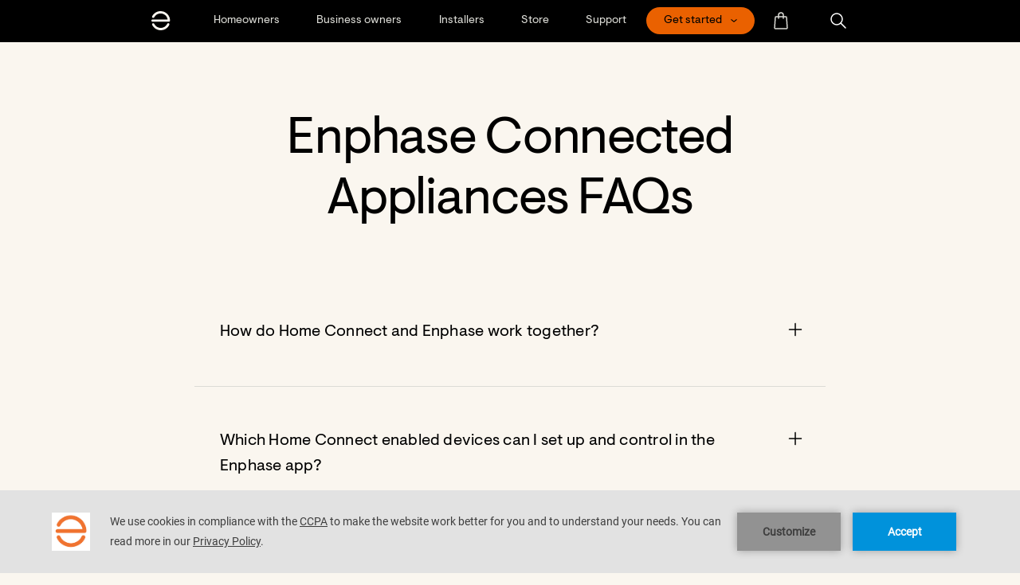

--- FILE ---
content_type: text/html; charset=UTF-8
request_url: https://enphase.com/homeowners/connected-appliances/faqs
body_size: 28980
content:
<!DOCTYPE html>
<html lang="en" dir="ltr">

	<head>

		<meta charset="utf-8" />
<noscript><style>form.antibot * :not(.antibot-message) { display: none !important; }</style>
</noscript><meta name="MobileOptimized" content="width" />
<meta name="HandheldFriendly" content="true" />
<meta name="viewport" content="width=device-width, initial-scale=1.0" />
<link rel="icon" href="/themes/custom/smalcode/favicon.ico" type="image/vnd.microsoft.icon" />
<link rel="alternate" hreflang="en" href="https://enphase.com/homeowners/connected-appliances/faqs" />
<link rel="alternate" hreflang="it-it" href="https://enphase.com/it-it/homeowners/connected-appliances/faqs" />
<link rel="canonical" href="https://enphase.com/homeowners/connected-appliances/faqs" />
<link rel="shortlink" href="https://enphase.com/node/8496" />


			<!-- We use the full link to the CSS file in the rest of the tags -->
			<link rel="preload"
						as="style"
						href="/themes/custom/smalcode/dist/fonts.css" />

			<link rel="stylesheet"
						href="/themes/custom/smalcode/dist/fonts.css"
						media="print" onload="this.media='all'" />

			<noscript>
				<link rel="stylesheet"
							href="/themes/custom/smalcode/dist/fonts.css" />
			</noscript>
			<title>Enphase home energy management FAQs | Enphase</title>

      <link rel="apple-touch-icon" sizes="180x180" href="/apple-touch-icon.png">
      <link rel="icon" type="image/png" sizes="32x32" href="/favicon-32x32.png">
      <link rel="icon" type="image/png" sizes="16x16" href="/favicon-16x16.png">
      <link rel="manifest" href="/site.webmanifest">

			<link rel="stylesheet" media="all" href="/sites/default/files/css/css_x2gOg_8-tNKjrrxGMYs-3thfiT-2CyawxAyjMY3VAT8.css?delta=0&amp;language=en&amp;theme=smalcode&amp;include=eJxdzFsKgDAMRNENiV1SGdtQA32EJBXcvX6p-HkPzAgURSG7haxTUFd5ZJ1d5lbZdsqLNdQ0MgWoc6oUE_SjDdzfMh9Kv7wHTmXo-XdBodhxcIHzuF9Oc2phg9EFR4s-JA" />
<link rel="stylesheet" media="all" href="/sites/default/files/css/css_keFvsmAFVEwz-x3_23CWGHpJo1W9KAuzSiVzKnUB9FY.css?delta=1&amp;language=en&amp;theme=smalcode&amp;include=eJxdzFsKgDAMRNENiV1SGdtQA32EJBXcvX6p-HkPzAgURSG7haxTUFd5ZJ1d5lbZdsqLNdQ0MgWoc6oUE_SjDdzfMh9Kv7wHTmXo-XdBodhxcIHzuF9Oc2phg9EFR4s-JA" />


			

			<link rel="apple-touch-icon" sizes="180x180" href="/apple-touch-icon.png">
			<link rel="icon" type="image/png" sizes="32x32" href="/favicon-32x32.png">
			<link rel="icon" type="image/png" sizes="16x16" href="/favicon-16x16.png">
			<meta name="msapplication-TileColor" content="#da532c">
			<meta name="theme-color" content="#ffffff">
			<meta name="viewport" content="width=device-width, initial-scale=1">
			<meta name="facebook-domain-verification" content="4fbfyfedpzy8ds4juqt76uvq8h8mbb" />

			<script>
				dataLayer = [{
					'country': 'English',
				}];
			</script>

			<script type="text/javascript" src="https://app.secureprivacy.ai/script/5fd22b8ab87b4851ffbc7d6c.js"></script>

      <!-- Google Tag Manager -->
      <script>(function(w,d,s,l,i){w[l]=w[l]||[];w[l].push({'gtm.start':
      new Date().getTime(),event:'gtm.js'});var f=d.getElementsByTagName(s)[0],
      j=d.createElement(s),dl=l!='dataLayer'?'&l='+l:'';j.async=true;j.src=
      'https://www.googletagmanager.com/gtm.js?id='+i+dl;f.parentNode.insertBefore(j,f);
      })(window,document,'script','dataLayer','GTM-WDJV9F');</script>
      <!-- End Google Tag Manager -->
			
		</head>

		<body class="page-node-8496 page-type-template-page page-theme--light  homeowners connected-appliances faqs " >
			<!-- Google Tag Manager (noscript) -->
			<noscript>
				<iframe src="https://www.googletagmanager.com/ns.html?id=GTM-WDJV9F" height="0" width="0" style="display:none;visibility:hidden"></iframe>
			</noscript>
			<!-- End Google Tag Manager (noscript) -->

			<a href="#main-content" class="visually-hidden focusable">
				Skip to main content
			</a>
			
			  <div class="dialog-off-canvas-main-canvas" data-off-canvas-main-canvas>
    

<div class="layout-container" x-data="page()" x-init="init()">
      <div class="country-switcher">
          <div class="smal-country-switcher" data-countries="&#x7B;&quot;us&quot;&#x3A;&#x7B;&quot;description&quot;&#x3A;&quot;Are&#x20;you&#x20;from&#x20;the&#x20;United&#x20;States&#x3F;&#x20;Click&#x20;&#x5C;&quot;Next&#x5C;&quot;&#x20;to&#x20;see&#x20;content&#x20;for&#x20;your&#x20;region.&quot;,&quot;button&quot;&#x3A;&quot;Next&quot;,&quot;link&quot;&#x3A;&quot;&#x5C;&#x2F;&quot;&#x7D;,&quot;ca&quot;&#x3A;&#x7B;&quot;description&quot;&#x3A;&quot;Are&#x20;you&#x20;from&#x20;Canada&#x3F;&#x20;Click&#x20;&#x5C;&quot;Next&#x5C;&quot;&#x20;to&#x20;see&#x20;content&#x20;for&#x20;your&#x20;region.&quot;,&quot;button&quot;&#x3A;&quot;Next&quot;,&quot;link&quot;&#x3A;&quot;&#x5C;&#x2F;&quot;&#x7D;,&quot;co&quot;&#x3A;&#x7B;&quot;description&quot;&#x3A;&quot;&#x5C;u00bfEres&#x20;de&#x20;Colombia&#x3F;&#x20;Haga&#x20;clic&#x20;en&#x20;&#x5C;&quot;Siguiente&#x5C;&quot;&#x20;para&#x20;ver&#x20;el&#x20;contenido&#x20;de&#x20;su&#x20;regi&#x5C;u00f3n.&quot;,&quot;button&quot;&#x3A;&quot;Siguiente&quot;,&quot;link&quot;&#x3A;&quot;&#x5C;&#x2F;es-lac&quot;&#x7D;,&quot;cl&quot;&#x3A;&#x7B;&quot;description&quot;&#x3A;&quot;&#x5C;u00bfEres&#x20;de&#x20;Colombia&#x3F;&#x20;Haga&#x20;clic&#x20;en&#x20;&#x5C;&quot;Siguiente&#x5C;&quot;&#x20;para&#x20;ver&#x20;el&#x20;contenido&#x20;de&#x20;su&#x20;regi&#x5C;u00f3n.&quot;,&quot;button&quot;&#x3A;&quot;Siguiente&quot;,&quot;link&quot;&#x3A;&quot;&#x5C;&#x2F;es-lac&quot;&#x7D;,&quot;pa&quot;&#x3A;&#x7B;&quot;description&quot;&#x3A;&quot;&#x5C;u00bfEres&#x20;de&#x20;Panam&#x5C;u00e1&#x3F;&#x20;Haga&#x20;clic&#x20;en&#x20;&#x5C;&quot;Siguiente&#x5C;&quot;&#x20;para&#x20;ver&#x20;el&#x20;contenido&#x20;de&#x20;su&#x20;regi&#x5C;u00f3n.&quot;,&quot;button&quot;&#x3A;&quot;Siguiente&quot;,&quot;link&quot;&#x3A;&quot;&#x5C;&#x2F;es-lac&quot;&#x7D;,&quot;jm&quot;&#x3A;&#x7B;&quot;description&quot;&#x3A;&quot;You&#x20;are&#x20;from&#x20;Jamaica&#x3F;&#x20;Click&#x20;&#x5C;&quot;Next&#x5C;&quot;&#x20;to&#x20;see&#x20;content&#x20;for&#x20;your&#x20;region.&quot;,&quot;button&quot;&#x3A;&quot;Next&quot;,&quot;link&quot;&#x3A;&quot;&#x5C;&#x2F;en-gb&quot;&#x7D;,&quot;at&quot;&#x3A;&#x7B;&quot;description&quot;&#x3A;&quot;Du&#x20;kommst&#x20;aus&#x20;&#x5C;u00d6sterreich&#x3F;&#x20;Klick&#x20;&#x5C;&quot;Weiter&#x5C;&quot;&#x20;um&#x20;Inhalte&#x20;f&#x5C;u00fcr&#x20;deine&#x20;Region&#x20;zu&#x20;sehen.&quot;,&quot;button&quot;&#x3A;&quot;Weiter&quot;,&quot;link&quot;&#x3A;&quot;&#x5C;&#x2F;de-at&quot;&#x7D;,&quot;ch&quot;&#x3A;&#x7B;&quot;description&quot;&#x3A;&quot;Du&#x20;kommst&#x20;aus&#x20;der&#x20;Schweiz&#x3F;&#x20;Klick&#x20;&#x5C;&quot;Weiter&#x5C;&quot;&#x20;um&#x20;Inhalte&#x20;f&#x5C;u00fcr&#x20;deine&#x20;Region&#x20;zu&#x20;sehen.&quot;,&quot;button&quot;&#x3A;&quot;Weiter&quot;,&quot;link&quot;&#x3A;&quot;&#x5C;&#x2F;de-ch&quot;&#x7D;,&quot;de&quot;&#x3A;&#x7B;&quot;description&quot;&#x3A;&quot;Du&#x20;kommst&#x20;aus&#x20;Deutschland&#x3F;&#x20;Klick&#x20;&#x5C;&quot;Weiter&#x5C;&quot;&#x20;um&#x20;Inhalte&#x20;f&#x5C;u00fcr&#x20;deine&#x20;Region&#x20;zu&#x20;sehen.&quot;,&quot;button&quot;&#x3A;&quot;Weiter&quot;,&quot;link&quot;&#x3A;&quot;&#x5C;&#x2F;de-de&quot;&#x7D;,&quot;be&quot;&#x3A;&#x7B;&quot;description&quot;&#x3A;&quot;&#x5C;u00cates-vous&#x20;de&#x20;Belgique&#x3F;&#x20;Cliquez&#x20;sur&#x20;&#x5C;&quot;Suivant&#x5C;&quot;&#x20;pour&#x20;voir&#x20;le&#x20;contenu&#x20;de&#x20;votre&#x20;r&#x5C;u00e9gion.&quot;,&quot;button&quot;&#x3A;&quot;Suivant&quot;,&quot;link&quot;&#x3A;&quot;&#x5C;&#x2F;fr-be&quot;&#x7D;,&quot;nl&quot;&#x3A;&#x7B;&quot;description&quot;&#x3A;&quot;Kom&#x20;je&#x20;uit&#x20;Nederland&#x3F;&#x20;Klik&#x20;op&#x20;&#x5C;&quot;Volgende&#x5C;&quot;&#x20;om&#x20;inhoud&#x20;voor&#x20;uw&#x20;regio&#x20;te&#x20;bekijken.&quot;,&quot;button&quot;&#x3A;&quot;Volgende&quot;,&quot;link&quot;&#x3A;&quot;&#x5C;&#x2F;nl-nl&quot;&#x7D;,&quot;fr&quot;&#x3A;&#x7B;&quot;description&quot;&#x3A;&quot;Tu&#x20;viens&#x20;de&#x20;la&#x20;France&#x3F;&#x20;Cliquez&#x20;sur&#x20;&#x5C;&quot;Suivant&#x5C;&quot;&#x20;pour&#x20;voir&#x20;le&#x20;contenu&#x20;de&#x20;votre&#x20;r&#x5C;u00e9gion.&quot;,&quot;button&quot;&#x3A;&quot;Suivant&quot;,&quot;link&quot;&#x3A;&quot;&#x5C;&#x2F;fr-fr&quot;&#x7D;,&quot;se&quot;&#x3A;&#x7B;&quot;description&quot;&#x3A;&quot;&#x5C;u00c4r&#x20;du&#x20;fr&#x5C;u00e5n&#x20;Sverige&#x3F;&#x20;Klicka&#x20;p&#x5C;u00e5&#x20;&#x5C;u201dN&#x5C;u00e4sta&#x5C;u201d&#x20;f&#x5C;u00f6r&#x20;att&#x20;se&#x20;inneh&#x5C;u00e5ll&#x20;f&#x5C;u00f6r&#x20;din&#x20;region.&quot;,&quot;button&quot;&#x3A;&quot;Sweden&quot;,&quot;link&quot;&#x3A;&quot;&#x5C;&#x2F;sv-se&quot;&#x7D;,&quot;lu&quot;&#x3A;&#x7B;&quot;description&quot;&#x3A;&quot;Vous&#x20;&#x5C;u00eates&#x20;luxembourgeois&#x3F;&#x20;Cliquez&#x20;sur&#x20;&#x5C;&quot;Suivant&#x5C;&quot;&#x20;pour&#x20;voir&#x20;le&#x20;contenu&#x20;de&#x20;votre&#x20;r&#x5C;u00e9gion.&quot;,&quot;button&quot;&#x3A;&quot;Suivant&quot;,&quot;link&quot;&#x3A;&quot;&#x5C;&#x2F;fr-lu&quot;&#x7D;,&quot;it&quot;&#x3A;&#x7B;&quot;description&quot;&#x3A;&quot;Sei&#x20;italiano&#x3F;&#x20;Fare&#x20;clic&#x20;su&#x20;&#x5C;&quot;Avanti&#x5C;&quot;&#x20;per&#x20;visualizzare&#x20;i&#x20;contenuti&#x20;per&#x20;la&#x20;propria&#x20;regione.&quot;,&quot;button&quot;&#x3A;&quot;Avanti&quot;,&quot;link&quot;&#x3A;&quot;&#x5C;&#x2F;it-it&quot;&#x7D;,&quot;uk&quot;&#x3A;&#x7B;&quot;description&quot;&#x3A;&quot;Are&#x20;you&#x20;from&#x20;Great&#x20;Britain&#x3F;&#x20;Click&#x20;&#x5C;&quot;Next&#x5C;&quot;&#x20;to&#x20;see&#x20;content&#x20;for&#x20;your&#x20;region.&quot;,&quot;button&quot;&#x3A;&quot;Next&quot;,&quot;link&quot;&#x3A;&quot;&#x5C;&#x2F;en-gb&quot;&#x7D;,&quot;gb&quot;&#x3A;&#x7B;&quot;description&quot;&#x3A;&quot;Are&#x20;you&#x20;from&#x20;United&#x20;Kingdom&#x3F;&#x20;Click&#x20;&#x5C;&quot;Next&#x5C;&quot;&#x20;to&#x20;see&#x20;content&#x20;for&#x20;your&#x20;region.&quot;,&quot;button&quot;&#x3A;&quot;Next&quot;,&quot;link&quot;&#x3A;&quot;&#x5C;&#x2F;en-gb&quot;&#x7D;,&quot;es&quot;&#x3A;&#x7B;&quot;description&quot;&#x3A;&quot;&#x5C;u00bfEres&#x20;de&#x20;Espa&#x5C;u00f1a&#x3F;&#x20;Haga&#x20;clic&#x20;en&#x20;&#x5C;&quot;Siguiente&#x5C;&quot;&#x20;para&#x20;ver&#x20;el&#x20;contenido&#x20;de&#x20;su&#x20;regi&#x5C;u00f3n.&quot;,&quot;button&quot;&#x3A;&quot;Siguiente&quot;,&quot;link&quot;&#x3A;&quot;&#x5C;&#x2F;es-es&quot;&#x7D;,&quot;pl&quot;&#x3A;&#x7B;&quot;description&quot;&#x3A;&quot;Are&#x20;you&#x20;from&#x20;Poland&#x3F;&#x20;Click&#x20;&#x5C;&quot;Next&#x5C;&quot;&#x20;to&#x20;see&#x20;content&#x20;for&#x20;your&#x20;region.&quot;,&quot;button&quot;&#x3A;&quot;Next&quot;,&quot;link&quot;&#x3A;&quot;&#x5C;&#x2F;pl-pl&quot;&#x7D;,&quot;au&quot;&#x3A;&#x7B;&quot;description&quot;&#x3A;&quot;Are&#x20;you&#x20;from&#x20;Australia&#x3F;&#x20;Click&#x20;&#x5C;&quot;Next&#x5C;&quot;&#x20;to&#x20;see&#x20;content&#x20;for&#x20;your&#x20;region.&quot;,&quot;button&quot;&#x3A;&quot;Next&quot;,&quot;link&quot;&#x3A;&quot;&#x5C;&#x2F;en-au&quot;&#x7D;,&quot;in&quot;&#x3A;&#x7B;&quot;description&quot;&#x3A;&quot;Are&#x20;you&#x20;from&#x20;India&#x3F;&#x20;Click&#x20;&#x5C;&quot;Next&#x5C;&quot;&#x20;to&#x20;see&#x20;content&#x20;for&#x20;your&#x20;region.&quot;,&quot;button&quot;&#x3A;&quot;Next&quot;,&quot;link&quot;&#x3A;&quot;&#x5C;&#x2F;en-in&quot;&#x7D;,&quot;nz&quot;&#x3A;&#x7B;&quot;description&quot;&#x3A;&quot;Are&#x20;you&#x20;from&#x20;New&#x20;Zealand&#x3F;&#x20;Click&#x20;&#x5C;&quot;Next&#x5C;&quot;&#x20;to&#x20;see&#x20;content&#x20;for&#x20;your&#x20;region.&quot;,&quot;button&quot;&#x3A;&quot;Next&quot;,&quot;link&quot;&#x3A;&quot;&#x5C;&#x2F;en-au&quot;&#x7D;&#x7D;" x-data="countrySwitcher()" x-init="init()" style="display: none;" x-show="!!country">
    <div class="smal-country-switcher__content-wrapper" x-show="country && countryData" x-cloak>
      <span class="smal-country-switcher__description" x-html="countryData.description"></span>
      <span class="smal-country-switcher__next">
                                

                                  





<a  x-text="countryData.button" @click.prevent="window.open(countryData.link, &#039;_self&#039;); return false;" href="#" role="button" class="btn btn-medium btn-primary">
<span class="btn-text">Next</span>
</a>
      </span>
      <span class="smal-country-switcher__dismiss" @click="dismiss()">
        
    
<img
  class="image"
  
  alt="Dismiss"
  src="/themes/custom/smalcode/dist/images/dismiss.svg"
   width="2800" height="2800"
/>
      </span>
    </div>
  </div>


    </div>
              <header
  x-data="{}"
  class="header header--main"
  :class="{ 'header-menu-open' : $component('hamburger').active }">

  <div class="header-pre-mobile container smaller-tablet">
    <div class="header-mobile-logo">
      <a href="/">
  <img class="logo" width="110" height="20px" src="/themes/custom/smalcode/dist/images/logo-white.svg" alt="Enphase logo default">
  <img class="logo-white" width="110" height="20px" src="/themes/custom/smalcode/dist/images/logo-white.svg" alt="Enphase logo white">
</a>
    </div>

    
                <a href="javascript:void(0);" role="button" class="header-mobile-search mr-20 hidden pointer"
          tabindex="0"
            aria-label="Open search"
            data-ga4="header_search_button"
          onclick="jQuery('.js-search-bar-toggle').fadeToggle(); jQuery('body').toggleClass('header-search-bar-open'); document.getElementById('search-bar').focus()">
        
  

<svg  class="fill-current svg svg-small" role="presentation">
    <use xlink:href="/themes/custom/smalcode/dist/images/spritemap.svg?v=2.38#search"></use>
</svg>
      </a>
        <a href="javascript:void(0);" aria-label="Open country selection" role="button" class="language-switcher-button header-mobile-world hidden pointer text-mediumGrey">
      
  

<svg  class="fill-current svg svg-small" role="presentation">
    <use xlink:href="/themes/custom/smalcode/dist/images/spritemap.svg?v=2.38#world"></use>
</svg>
    </a>

    <div class="flex-grow text-align-right">
                        <div
                            x-show="!$component('hamburger').active"
                          x-html="!!document.querySelector('#menu-dropdown-button') ? document.querySelector('#menu-dropdown-button').innerHTML : ''"
             class="menu-dropdown__button"
             :class="{'menu-dropdown__button--open': open===true}"
             x-data="{open: false}"
             @click="open=!open" x-cloak></div>
                  </div>

    
            <a href="javascript:void(0);" class="header-store-button" aria-label="Open cart">
      
  

<svg  class="fill-current svg svg-small" role="presentation">
    <use xlink:href="/themes/custom/smalcode/dist/images/spritemap.svg?v=2.38#store"></use>
</svg>
      <div class="cart-items-quantity"
           :class="{'cart-items-quantity--visible': $component('storecart').cartItemsQuantityCookie > 0}"
           x-text="$component('storecart').cartItemsQuantityCookie">
      </div>
    </a>
    
        <div>
      <div class="hamburger hamburger--squeeze" tabindex="0"
     x-ref="hamburger"
     x-id="hamburger"
     x-data="{ active: false }"
     :class="{ 'is-active' : active }"
     @click="active = !active; jQuery('body').toggleClass('body--overflow-hidden');"
     @keyup.enter="active = !active; jQuery('body').toggleClass('body--overflow-hidden');"
     aria-label="Menu" role="button" aria-controls="navigation">
  <div class="hamburger-box">
    <div class="hamburger-inner"></div>
  </div>
</div>
    </div>
      </div>
  <div class="header-pre container" id="navigation">
    <div class="row tablet-break">
      <div class="col-12 header-menu-wrapper">
                  <a href="/" id="header-logo" class="header-logo" aria-label="Enphase Home">
          
  

<svg  class="fill-current svg svg-small" role="presentation">
    <use xlink:href="/themes/custom/smalcode/dist/images/spritemap.svg?v=2.38#ep-logo-small"></use>
</svg>
          </a>
        
        <div class="header-menu">
          	
  
  <ul class="menu-header-main" :class="hover ? 'hover' : ''" role="menu" x-data="{ hover: false }" @mouseenter="setTimeout(() => { hover = true }, 700)" @mouseleave="hover = false">
                    <li role="menuitem" class="has-flyout menu-header-main__item" :class="open ? 'open' : ''" data-id="" x-data="{ open: false, hoverWhite: false }">
                          <a aria-label="Homeowners"
          class="menu-header-main__link"
          data-ga4="header_links"
          data-ga4-key1="header_click_text aaa"
          data-ga4-val1="Homeowners"
          
          href="/homeowners"
          @click="
            window.sendSeformToDatalayer($event, {nav_header: 'Homeowners'}, 'nav_iteraction');
                          if (window.innerWidth < 1024) {
                open = !open;
                return false;
              }
                        "
          >
          <span class="menu-header-main__text">
            Homeowners
          </span>
        </a>
                    



<div class="flyout-navigation-wrapper" :class="hoverWhite ? 'hover-white' : ''" @mouseenter="hoverWhite = true" @mouseleave="hoverWhite = false">
  <div class="flyout-navigation-columns">
              <div class="flyout-navigation-column ">
        <div class="flyout-navigation-title eyebrow ">
          <div class="flyout-navigation-title-text">Explore</div>
                  </div>
        <div class="flyout-navigation-column-content">
                      <div>
              <span><a href="/homeowners">Enphase for home</a></span>
                          </div>
                      <div>
              <span><a href="/homeowners/enphase-app">Enphase App</a></span>
                          </div>
                      <div>
              <span><a href="/homeowners/home-solar-batteries">Batteries</a></span>
                          </div>
                      <div>
              <span><a href="/homeowners/home-solar-systems">Microinverters</a></span>
                          </div>
                      <div>
              <span><a href="/homeowners/iq-ev-charger-2">EV chargers</a></span>
                          </div>
                      <div>
              <span><a href="/homeowners/portable-energy">Portable energy</a></span>
                          </div>
                  </div>
      </div>
          <div class="flyout-navigation-column ">
        <div class="flyout-navigation-title eyebrow ">
          <div class="flyout-navigation-title-text">Get Enphase</div>
                  </div>
        <div class="flyout-navigation-column-content">
                      <div>
              <span><a href="https://start.enphase.com/form-enph/?referrerPath=/&amp;referrerQuery=&amp;lsid=692">Get solar for home</a></span>
                          </div>
                      <div>
              <span><a href="/homeowners/upgrade">Upgrade my system</a></span>
                          </div>
                      <div>
              <span><a href="/installer-locator">Find an installer</a></span>
                          </div>
                      <div>
              <span><a href="/ev-chargers/find-an-ev-charger">Find an EV charger</a></span>
                          </div>
                      <div>
              <span><a href="/homeowners/enphase-care">Enphase Care</a></span>
                          </div>
                      <div>
              <span><a href="/installers/grid-services">Grid Services</a></span>
                          </div>
                  </div>
      </div>
          <div class="flyout-navigation-column ">
        <div class="flyout-navigation-title eyebrow ">
          <div class="flyout-navigation-title-text">Resources</div>
                  </div>
        <div class="flyout-navigation-column-content">
                      <div>
              <span><a href="/support/homeowners">Support</a></span>
                          </div>
                      <div>
              <span><a href="/homeowners/updates">Critical updates</a></span>
                          </div>
                      <div>
              <span><a href="https://support.enphase.com/s/community-home">Community</a></span>
                          </div>
                      <div>
              <span><a href="https://enlighten.enphaseenergy.com/">Enphase App login</a></span>
                          </div>
                      <div>
              <span><a href="https://estimator.enphase.com/v3">System estimator</a></span>
                          </div>
                      <div>
              <span><a href="/homeowners/learn">Learn</a></span>
                          </div>
                  </div>
      </div>
    
          </div>

    <div class="hamburger hamburger--squeeze is-active"
       @click="open = !open"
       @keyup.enter="open = !open">
    <div class="hamburger-box">
      <div class="hamburger-inner"></div>
    </div>
  </div>

    </div>

<div class="flyout-background-blur"></div>



        
          </li>
                    <li role="menuitem" class="has-flyout menu-header-main__item" :class="open ? 'open' : ''" data-id="" x-data="{ open: false, hoverWhite: false }">
                          <a aria-label="Business owners"
          class="menu-header-main__link"
          data-ga4="header_links"
          data-ga4-key1="header_click_text aaa"
          data-ga4-val1="Business owners"
          
          href="/business-owners"
          @click="
            window.sendSeformToDatalayer($event, {nav_header: 'Business\u0020owners'}, 'nav_iteraction');
                          if (window.innerWidth < 1024) {
                open = !open;
                return false;
              }
                        "
          >
          <span class="menu-header-main__text">
            Business owners
          </span>
        </a>
                    



<div class="flyout-navigation-wrapper" :class="hoverWhite ? 'hover-white' : ''" @mouseenter="hoverWhite = true" @mouseleave="hoverWhite = false">
  <div class="flyout-navigation-columns">
              <div class="flyout-navigation-column ">
        <div class="flyout-navigation-title eyebrow ">
          <div class="flyout-navigation-title-text">Explore</div>
                  </div>
        <div class="flyout-navigation-column-content">
                      <div>
              <span><a href="/business-owners">Enphase for business</a></span>
                          </div>
                      <div>
              <span><a href="/ev-chargers/business">EV chargers</a></span>
                          </div>
                  </div>
      </div>
          <div class="flyout-navigation-column ">
        <div class="flyout-navigation-title eyebrow ">
          <div class="flyout-navigation-title-text">Get Enphase</div>
                  </div>
        <div class="flyout-navigation-column-content">
                      <div>
              <span><a href="/business-owners#p111757">Get solar for business</a></span>
                          </div>
                      <div>
              <span><a href="/installer-locator">Find an installer</a></span>
                          </div>
                      <div>
              <span><a href="https://energy.enphase.com/evse">Commercial EV chargers</a></span>
                          </div>
                  </div>
      </div>
          <div class="flyout-navigation-column ">
        <div class="flyout-navigation-title eyebrow ">
          <div class="flyout-navigation-title-text">RESOURCES</div>
                  </div>
        <div class="flyout-navigation-column-content">
                      <div>
              <span><a href="/support">Support</a></span>
                          </div>
                      <div>
              <span><a href="https://support.enphase.com/s/community-home">Community</a></span>
                          </div>
                      <div>
              <span><a href="/business-owners/case-studies">Case studies</a></span>
                          </div>
                      <div>
              <span><a href="/homeowners/learn">Learn</a></span>
                          </div>
                  </div>
      </div>
    
          </div>

    <div class="hamburger hamburger--squeeze is-active"
       @click="open = !open"
       @keyup.enter="open = !open">
    <div class="hamburger-box">
      <div class="hamburger-inner"></div>
    </div>
  </div>

    </div>

<div class="flyout-background-blur"></div>



        
          </li>
                    <li role="menuitem" class="has-flyout menu-header-main__item" :class="open ? 'open' : ''" data-id="" x-data="{ open: false, hoverWhite: false }">
                          <a aria-label="Installers"
          class="menu-header-main__link"
          data-ga4="header_links"
          data-ga4-key1="header_click_text aaa"
          data-ga4-val1="Installers"
          
          href="/installers"
          @click="
            window.sendSeformToDatalayer($event, {nav_header: 'Installers'}, 'nav_iteraction');
                          if (window.innerWidth < 1024) {
                open = !open;
                return false;
              }
                        "
          >
          <span class="menu-header-main__text">
            Installers
          </span>
        </a>
                    

  

<div class="flyout-navigation-wrapper" :class="hoverWhite ? 'hover-white' : ''" @mouseenter="hoverWhite = true" @mouseleave="hoverWhite = false">
  <div class="flyout-navigation-columns">
              <div class="flyout-navigation-column two-col first-col">
        <div class="flyout-navigation-title eyebrow ">
          <div class="flyout-navigation-title-text">EXPLORE</div>
                  </div>
        <div class="flyout-navigation-column-content">
                      <div>
              <span><a href="/installers">Residential</a></span>
                          </div>
                      <div>
              <span><a href="/installers/storage">Batteries</a></span>
                          </div>
                      <div>
              <span><a href="/installers/microinverters">Microinverters</a></span>
                          </div>
                      <div>
              <span><a href="/installers/communication">Communication</a></span>
                          </div>
                      <div>
              <span><a href="/installers/iq-ev-charger-2">EV chargers</a></span>
                          </div>
                      <div>
              <span><a href="/installers/commercial">Commercial</a></span>
                          </div>
                      <div>
              <span><a href="/installers/accessories">Accessories</a></span>
                          </div>
                      <div>
              <span><a href="/installers/apps">Apps</a></span>
                          </div>
                  </div>
      </div>
          <div class="flyout-navigation-column two-col second-col">
        <div class="flyout-navigation-title eyebrow empty-title">
          <div class="flyout-navigation-title-text"></div>
                  </div>
        <div class="flyout-navigation-column-content">
                      <div>
              <span><a href="/installers/commercial">Commercial</a></span>
                          </div>
                      <div>
              <span><a href="/installers/commercial/microinverter">Microinverters</a></span>
                          </div>
                      <div>
              <span><a href="/installers/commercial/communication">Communication</a></span>
                          </div>
                      <div>
              <span><a href="/installers/ev-chargers/commercial">EV Chargers</a></span>
                          </div>
                      <div>
              <span><a href="/installers/commercial/apps">Apps</a></span>
                          </div>
                  </div>
      </div>
          <div class="flyout-navigation-column ">
        <div class="flyout-navigation-title eyebrow ">
          <div class="flyout-navigation-title-text">GET ENPHASE</div>
                  </div>
        <div class="flyout-navigation-column-content">
                      <div>
              <span><a href="/installers/signup">Become an installer</a></span>
                          </div>
                      <div>
              <span><a href="/installers/resources/buy">How to buy</a></span>
                          </div>
                      <div>
              <span><a href="/installers/resources/ein">Enphase Installer Network</a></span>
                          </div>
                      <div>
              <span><a href="https://start.enphase.com/appointments-program-signup">Appointments Program</a></span>
                          </div>
                      <div>
              <span><a href="/installers/installer-revenue-program">Installer Revenue Program</a></span>
                          </div>
                      <div>
              <span><a href="/installers/grid-services">Grid Services</a></span>
                          </div>
                  </div>
      </div>
          <div class="flyout-navigation-column ">
        <div class="flyout-navigation-title eyebrow ">
          <div class="flyout-navigation-title-text">RESOURCES</div>
                  </div>
        <div class="flyout-navigation-column-content">
                      <div>
              <span><a href="/support/installers">Support</a></span>
                          </div>
                      <div>
              <span><a href="/installers/updates">Critical updates</a></span>
                          </div>
                      <div>
              <span><a href="https://support.enphase.com/s/community">Community</a></span>
                          </div>
                      <div>
              <span><a href="/installers/news">Newsletters</a></span>
                          </div>
                      <div>
              <span><a href="/installers/systems">System builder</a></span>
                          </div>
                      <div>
              <span><a href="https://estimator.enphase.com/v3">System estimator</a></span>
                          </div>
                      <div>
              <span><a href="/installers/microinverters/calculator">Module compatibility</a></span>
                          </div>
                      <div>
              <span><a href="https://support.enphase.com/authorization">Authorization tool</a></span>
                          </div>
                      <div>
              <span><a href="/support/feoc-compliant-products">FEOC Compliance</a></span>
                          </div>
                      <div>
              <span><a href="https://developer-v4.enphase.com/">Enphase API</a></span>
                          </div>
                      <div>
              <span><a href="/homeowners/learn">Learn</a></span>
                          </div>
                      <div>
              <span><a href="/installers/training-and-certifications">Training</a></span>
                          </div>
                      <div>
              <span><a href="/installers/training/getting-started">Get started</a></span>
                          </div>
                      <div>
              <span><a href="/installers/training/events">Events</a></span>
                          </div>
                  </div>
      </div>
    
          </div>

    <div class="hamburger hamburger--squeeze is-active"
       @click="open = !open"
       @keyup.enter="open = !open">
    <div class="hamburger-box">
      <div class="hamburger-inner"></div>
    </div>
  </div>

    </div>

<div class="flyout-background-blur"></div>



        
          </li>
                    <li role="menuitem" class="has-flyout menu-header-main__item" :class="open ? 'open' : ''" data-id="" x-data="{ open: false, hoverWhite: false }">
                          <a aria-label="Store"
          class="menu-header-main__link"
          data-ga4="header_links"
          data-ga4-key1="header_click_text aaa"
          data-ga4-val1="Store"
          
          href="/store"
          @click="
            window.sendSeformToDatalayer($event, {nav_header: 'Store'}, 'nav_iteraction');
                          if (window.innerWidth < 1024) {
                open = !open;
                return false;
              }
                        "
          >
          <span class="menu-header-main__text">
            Store
          </span>
        </a>
                    



<div class="flyout-navigation-wrapper" :class="hoverWhite ? 'hover-white' : ''" @mouseenter="hoverWhite = true" @mouseleave="hoverWhite = false">
  <div class="flyout-navigation-columns">
              <div class="flyout-navigation-column ">
        <div class="flyout-navigation-title eyebrow ">
          <div class="flyout-navigation-title-text">EXPLORE</div>
                  </div>
        <div class="flyout-navigation-column-content">
                      <div>
              <span><a href="/store">Explore store</a></span>
                          </div>
                      <div>
              <span><a href="/store/storage">Batteries</a></span>
                          </div>
                      <div>
              <span><a href="/store/microinverters">Microinverters</a></span>
                          </div>
                      <div>
              <span><a href="/store/ev-chargers">EV chargers</a></span>
                          </div>
                      <div>
              <span><a href="/store/portable-energy">Portable energy</a></span>
                          </div>
                      <div>
              <span><a href="/store/communication">Communication</a></span>
                          </div>
                      <div>
              <span><a href="/store/accessories">Accessories</a></span>
                          </div>
                      <div>
              <span><a href="/store/services">Services</a></span>
                          </div>
                      <div>
              <span><a href="/store/lifestyle-products">Lifestyle</a></span>
                          </div>
                  </div>
      </div>
          <div class="flyout-navigation-column ">
        <div class="flyout-navigation-title eyebrow ">
          <div class="flyout-navigation-title-text">GET HELP</div>
                  </div>
        <div class="flyout-navigation-column-content">
                      <div>
              <span><a href="https://store.enphase.com/storefront/en-us/customer/account/">My account</a></span>
                          </div>
                      <div>
              <span><a href="https://store.enphase.com/storefront/en-us/sales/order/history/">Orders</a></span>
                          </div>
                      <div>
              <span><a href="/store/how-return">Returns and exchanges</a></span>
                          </div>
                      <div>
              <span><a href="/store/terms-of-sales">Terms of sale</a></span>
                          </div>
                      <div>
              <span><a href="/store/terms-shipping">Terms of shipping</a></span>
                          </div>
                  </div>
      </div>
          <div class="flyout-navigation-column ">
        <div class="flyout-navigation-title eyebrow ">
          <div class="flyout-navigation-title-text">RESOURCES</div>
                  </div>
        <div class="flyout-navigation-column-content">
                      <div>
              <span><a href="/installers/microinverters/calculator">Module compatibility</a></span>
                          </div>
                      <div>
              <span><a href="/ev-chargers/find-an-ev-charger">Find an EV charger</a></span>
                          </div>
                      <div>
              <span><a href="/homeowners/learn">Learn</a></span>
                          </div>
                  </div>
      </div>
    
          </div>

    <div class="hamburger hamburger--squeeze is-active"
       @click="open = !open"
       @keyup.enter="open = !open">
    <div class="hamburger-box">
      <div class="hamburger-inner"></div>
    </div>
  </div>

    </div>

<div class="flyout-background-blur"></div>



        
          </li>
                    <li role="menuitem" class="has-flyout menu-header-main__item" :class="open ? 'open' : ''" data-id="" x-data="{ open: false, hoverWhite: false }">
                          <a aria-label="Support"
          class="menu-header-main__link"
          data-ga4="header_links"
          data-ga4-key1="header_click_text aaa"
          data-ga4-val1="Support"
          
          href="/support"
          @click="
            window.sendSeformToDatalayer($event, {nav_header: 'Support'}, 'nav_iteraction');
                          if (window.innerWidth < 1024) {
                open = !open;
                return false;
              }
                        "
          >
          <span class="menu-header-main__text">
            Support
          </span>
        </a>
                    



<div class="flyout-navigation-wrapper" :class="hoverWhite ? 'hover-white' : ''" @mouseenter="hoverWhite = true" @mouseleave="hoverWhite = false">
  <div class="flyout-navigation-columns">
              <div class="flyout-navigation-column ">
        <div class="flyout-navigation-title eyebrow ">
          <div class="flyout-navigation-title-text">EXPLORE</div>
                  </div>
        <div class="flyout-navigation-column-content">
                      <div>
              <span><a href="/support">Enphase support</a></span>
                          </div>
                      <div>
              <span><a href="/support/homeowners">Homeowners</a></span>
                          </div>
                      <div>
              <span><a href="/support/installers">Installers</a></span>
                          </div>
                      <div>
              <span><a href="/support/sunpower">Sunpower</a></span>
                          </div>
                      <div>
              <span><a href="/support/sunnova">Sunnova</a></span>
                          </div>
                  </div>
      </div>
          <div class="flyout-navigation-column ">
        <div class="flyout-navigation-title eyebrow ">
          <div class="flyout-navigation-title-text">GET HELP</div>
                  </div>
        <div class="flyout-navigation-column-content">
                      <div>
              <span><a href="https://support.enphase.com/s/community-home">Community</a></span>
                          </div>
                      <div>
              <span><a href="/contact-enphase-support">Contact support</a></span>
                          </div>
                      <div>
              <span><a href="/homeowners/enphase-care">Enphase Care</a></span>
                          </div>
                  </div>
      </div>
          <div class="flyout-navigation-column ">
        <div class="flyout-navigation-title eyebrow ">
          <div class="flyout-navigation-title-text">RESOURCES</div>
                  </div>
        <div class="flyout-navigation-column-content">
                      <div>
              <span><a href="/homeowners/updates">Critical updates for homeowners</a></span>
                          </div>
                      <div>
              <span><a href="/installers/updates">Critical updates for installers</a></span>
                          </div>
                      <div>
              <span><a href="/installers/resources/documentation">Documentation</a></span>
                          </div>
                      <div>
              <span><a href="https://enphase.com/installers/training-and-certifications">Training</a></span>
                          </div>
                      <div>
              <span><a href="/installers/news">Newsletters</a></span>
                          </div>
                      <div>
              <span><a href="/support/feoc-compliance">FEOC Compliance</a></span>
                          </div>
                      <div>
              <span><a href="/homeowners/learn">Learn</a></span>
                          </div>
                      <div>
              <span><a href="/installers/resources/warranty">Warranty</a></span>
                          </div>
                  </div>
      </div>
    
          </div>

    <div class="hamburger hamburger--squeeze is-active"
       @click="open = !open"
       @keyup.enter="open = !open">
    <div class="hamburger-box">
      <div class="hamburger-inner"></div>
    </div>
  </div>

    </div>

<div class="flyout-background-blur"></div>



        
          </li>
                    <li role="menuitem" class="menu-dropdown show-mobile menu-header-main__item" data-id="">
                            <div data-ga4="header_get_enphase_button_click">
            <div aria-label="Get started"
       class="menu-header-main__link menu-dropdown__button"
       :class="{'menu-dropdown__button--open': open === true}"
       id="menu-dropdown-button"
       x-data="{open: false}"
       @click="open = !open">
    <span class="menu-header-main__text">
      Get started
    </span>
    
  

<svg  class="fill-current svg svg-xxsmall" role="presentation">
    <use xlink:href="/themes/custom/smalcode/dist/images/spritemap.svg?v=2.38#chevron_down"></use>
</svg>
    <div class="menu-dropdown__box" @click.away="open = false">
              <div class="menu-dropdown__subitem">
          <div class="menu-dropdown__box-item heading" aria-label="For homeowners">
            <span class="menu-dropdown__box-item-text">For homeowners</span>
          </div>
                                                                                      <a class="menu-dropdown__box-item" href="https://start.enphase.com/form-enph/?lsid=692" aria-label="Get solar for home" data-ga4="header_get_enphase_dropdown_click" data-ga4-key1="dropdown_category" data-ga4-val1="Get solar for home"  @click="window.sendSeformToDatalayer($event, &#039;menu_dropdown&#039;)">
              
  

<svg  class="fill-current svg svg-small" role="presentation">
    <use xlink:href="/themes/custom/smalcode/dist/images/spritemap.svg?v=2.38#get-enphase-sun"></use>
</svg>
              <span class="menu-dropdown__box-item-text">Get solar for home</span>
            </a>
                                              <a class="menu-dropdown__box-item" href="/homeowners/upgrade" aria-label="Upgrade my system" data-ga4="header_get_enphase_dropdown_click" data-ga4-key1="dropdown_category" data-ga4-val1="Upgrade my system" >
              
  

<svg  class="fill-current svg svg-small" role="presentation">
    <use xlink:href="/themes/custom/smalcode/dist/images/spritemap.svg?v=2.38#home-energy-system"></use>
</svg>
              <span class="menu-dropdown__box-item-text">Upgrade my system</span>
            </a>
                                              <a class="menu-dropdown__box-item" href="/installer-locator" aria-label="Find an installer" data-ga4="header_get_enphase_dropdown_click" data-ga4-key1="dropdown_category" data-ga4-val1="Find an installer" >
              
  

<svg  class="fill-current svg svg-small" role="presentation">
    <use xlink:href="/themes/custom/smalcode/dist/images/spritemap.svg?v=2.38#installer"></use>
</svg>
              <span class="menu-dropdown__box-item-text">Find an installer</span>
            </a>
                                              <a class="menu-dropdown__box-item" href="/r/ev-chargers/find-an-ev-charger" aria-label="Find an EV charger" data-ga4="header_get_enphase_dropdown_click" data-ga4-key1="dropdown_category" data-ga4-val1="Find an EV charger" >
              
  

<svg  class="fill-current svg svg-small" role="presentation">
    <use xlink:href="/themes/custom/smalcode/dist/images/spritemap.svg?v=2.38#ev"></use>
</svg>
              <span class="menu-dropdown__box-item-text">Find an EV charger</span>
            </a>
                                              <a class="menu-dropdown__box-item" href="/homeowners/portable-energy" aria-label="Get portable energy" data-ga4="header_get_enphase_dropdown_click" data-ga4-key1="dropdown_category" data-ga4-val1="Get portable energy" >
              
  

<svg  class="fill-current svg svg-small" role="presentation">
    <use xlink:href="/themes/custom/smalcode/dist/images/spritemap.svg?v=2.38#pes-documentation"></use>
</svg>
              <span class="menu-dropdown__box-item-text">Get portable energy</span>
            </a>
                                              <a class="menu-dropdown__box-item" href="/homeowners/learn" aria-label="Learn" data-ga4="header_get_enphase_dropdown_click" data-ga4-key1="dropdown_category" data-ga4-val1="Learn" >
              
  

<svg  class="fill-current svg svg-small" role="presentation">
    <use xlink:href="/themes/custom/smalcode/dist/images/spritemap.svg?v=2.38#learn"></use>
</svg>
              <span class="menu-dropdown__box-item-text">Learn</span>
            </a>
                  </div>
              <div class="menu-dropdown__subitem">
          <div class="menu-dropdown__box-item heading" aria-label="For business owners">
            <span class="menu-dropdown__box-item-text">For business owners</span>
          </div>
                                              <a class="menu-dropdown__box-item" href="/business-owners#p111757" aria-label="Get solar for business" data-ga4="header_get_enphase_dropdown_click" data-ga4-key1="dropdown_category" data-ga4-val1="Get solar for business" >
              
  

<svg  class="fill-current svg svg-small" role="presentation">
    <use xlink:href="/themes/custom/smalcode/dist/images/spritemap.svg?v=2.38#get-enphase-sun"></use>
</svg>
              <span class="menu-dropdown__box-item-text">Get solar for business</span>
            </a>
                  </div>
              <div class="menu-dropdown__subitem">
          <div class="menu-dropdown__box-item heading" aria-label="For installers">
            <span class="menu-dropdown__box-item-text">For installers</span>
          </div>
                                              <a class="menu-dropdown__box-item" href="/installers/systems" aria-label="System builder" data-ga4="header_get_enphase_dropdown_click" data-ga4-key1="dropdown_category" data-ga4-val1="System builder" >
              
  

<svg  class="fill-current svg svg-small" role="presentation">
    <use xlink:href="/themes/custom/smalcode/dist/images/spritemap.svg?v=2.38#home-energy-system"></use>
</svg>
              <span class="menu-dropdown__box-item-text">System builder</span>
            </a>
                                              <a class="menu-dropdown__box-item" href="https://estimator.enphase.com/v3" aria-label="System estimator" data-ga4="header_get_enphase_dropdown_click" data-ga4-key1="dropdown_category" data-ga4-val1="System estimator" >
              
  

<svg  class="fill-current svg svg-small" role="presentation">
    <use xlink:href="/themes/custom/smalcode/dist/images/spritemap.svg?v=2.38#get-a-quote"></use>
</svg>
              <span class="menu-dropdown__box-item-text">System estimator</span>
            </a>
                                              <a class="menu-dropdown__box-item" href="/installers/microinverters/calculator" aria-label="Module calculator" data-ga4="header_get_enphase_dropdown_click" data-ga4-key1="dropdown_category" data-ga4-val1="Module calculator" >
              
  

<svg  class="fill-current svg svg-small" role="presentation">
    <use xlink:href="/themes/custom/smalcode/dist/images/spritemap.svg?v=2.38#calculator"></use>
</svg>
              <span class="menu-dropdown__box-item-text">Module calculator</span>
            </a>
                                              <a class="menu-dropdown__box-item" href="/installers/signup" aria-label="Become an installer" data-ga4="header_get_enphase_dropdown_click" data-ga4-key1="dropdown_category" data-ga4-val1="Become an installer" >
              
  

<svg  class="fill-current svg svg-small" role="presentation">
    <use xlink:href="/themes/custom/smalcode/dist/images/spritemap.svg?v=2.38#safe"></use>
</svg>
              <span class="menu-dropdown__box-item-text">Become an installer</span>
            </a>
                                              <a class="menu-dropdown__box-item" href="/installers/resources/buy" aria-label="How to buy" data-ga4="header_get_enphase_dropdown_click" data-ga4-key1="dropdown_category" data-ga4-val1="How to buy" >
              
  

<svg  class="fill-current svg svg-small" role="presentation">
    <use xlink:href="/themes/custom/smalcode/dist/images/spritemap.svg?v=2.38#get-a-quote"></use>
</svg>
              <span class="menu-dropdown__box-item-text">How to buy</span>
            </a>
                  </div>
          </div>
  </div>
          </div>
                  </li>
                    <li role="menuitem" class="get-started-dropdown has-flyout menu-header-main__item" :class="open ? 'open' : ''" data-id="" x-data="{ open: false, hoverWhite: false }">
                          <a aria-label="Get started"
          class="menu-header-main__link"
          data-ga4="header_links"
          data-ga4-key1="header_click_text aaa"
          data-ga4-val1="Get started"
          
          href="/"
          @click="
            window.sendSeformToDatalayer($event, {nav_header: 'Get\u0020started'}, 'nav_iteraction');
                          if (window.innerWidth < 1024) {
                open = !open;
                return false;
              }
                        "
          >
          <span class="menu-header-main__text">
            Get started
          </span>
        </a>
                    



<div class="flyout-navigation-wrapper" :class="hoverWhite ? 'hover-white' : ''" @mouseenter="hoverWhite = true" @mouseleave="hoverWhite = false">
  <div class="flyout-navigation-columns">
              <div class="flyout-navigation-column ">
        <div class="flyout-navigation-title eyebrow ">
          <div class="flyout-navigation-title-text">For homeowners</div>
                  </div>
        <div class="flyout-navigation-column-content">
                      <div>
              <span><a href="https://start.enphase.com/form-enph/?lsid=692">Get solar for home</a></span>
                          </div>
                      <div>
              <span><a href="https://enphase.com/homeowners/upgrade">Upgrade my system</a></span>
                          </div>
                      <div>
              <span><a href="https://enphase.com/installer-locator">Find an installer</a></span>
                          </div>
                      <div>
              <span><a href="https://enphase.com/r/ev-chargers/find-an-ev-charger">Find an EV charger</a></span>
                          </div>
                      <div>
              <span><a href="https://enphase.com/homeowners/portable-energy">Get portable energy</a></span>
                          </div>
                      <div>
              <span><a href="https://enphase.com/homeowners/learn">Learn</a></span>
                          </div>
                  </div>
      </div>
          <div class="flyout-navigation-column ">
        <div class="flyout-navigation-title eyebrow ">
          <div class="flyout-navigation-title-text">For business owners</div>
                  </div>
        <div class="flyout-navigation-column-content">
                      <div>
              <span><a href="https://enphase.com/business-owners#p111757">Get solar for business</a></span>
                          </div>
                  </div>
      </div>
          <div class="flyout-navigation-column ">
        <div class="flyout-navigation-title eyebrow ">
          <div class="flyout-navigation-title-text">For installers</div>
                  </div>
        <div class="flyout-navigation-column-content">
                      <div>
              <span><a href="https://enphase.com/installers/systems">System builder</a></span>
                          </div>
                      <div>
              <span><a href="https://estimator.enphase.com/v3">System estimator</a></span>
                          </div>
                      <div>
              <span><a href="https://enphase.com/installers/microinverters/calculator">Module calculator</a></span>
                          </div>
                      <div>
              <span><a href="https://enphase.com/installers/signup">Become an installer</a></span>
                          </div>
                      <div>
              <span><a href="https://enphase.com/installers/resources/buy">How to buy</a></span>
                          </div>
                      <div>
              <span><a href="https://enphase.com/support/feoc-compliant-products">FEOC Compliance</a></span>
                          </div>
                  </div>
      </div>
    
          </div>

    <div class="hamburger hamburger--squeeze is-active"
       @click="open = !open"
       @keyup.enter="open = !open">
    <div class="hamburger-box">
      <div class="hamburger-inner"></div>
    </div>
  </div>

    </div>

<div class="flyout-background-blur"></div>



        
          </li>
                    <li role="menuitem" class="menu-header-main__item menu-icon-link--store" data-id="">
                  <a href="javascript:void(0);" class="header-store-button" aria-label="Open cart" data-ga4="header_store_button">
          
  

<svg  class="fill-current svg svg-small" role="presentation">
    <use xlink:href="/themes/custom/smalcode/dist/images/spritemap.svg?v=2.38#store"></use>
</svg>
          <div class="cart-items-quantity"
               :class="{'cart-items-quantity--visible': $component('storecart').cartItemsQuantityCookie > 0}"
               x-text="$component('storecart').cartItemsQuantityCookie">
          </div>
        </a>
          </li>
                    <li role="menuitem" class="hidden menu-header-main__item" data-id="">
                          <a aria-label="ESG"
          class="menu-header-main__link"
          data-ga4="header_links"
          data-ga4-key1="header_click_text aaa"
          data-ga4-val1="ESG"
          
          href="/company/sustainability"
          @click="
            window.sendSeformToDatalayer($event, {nav_header: 'ESG'}, 'nav_iteraction');
                        "
          >
          <span class="menu-header-main__text">
            ESG
          </span>
        </a>
                  

        
          </li>
                    <li role="menuitem" class="hidden menu-header-main__item" data-id="">
                          <a aria-label="ClipperCreek Landing Page"
          class="menu-header-main__link"
          data-ga4="header_links"
          data-ga4-key1="header_click_text aaa"
          data-ga4-val1="ClipperCreek Landing Page"
          
          href="/ev-chargers/clippercreek"
          @click="
            window.sendSeformToDatalayer($event, {nav_header: 'ClipperCreek\u0020Landing\u0020Page'}, 'nav_iteraction');
                        "
          >
          <span class="menu-header-main__text">
            ClipperCreek Landing Page
          </span>
        </a>
                  

        
          </li>
  </ul>



        </div>

                                                <div class="menu-header-main__item">
              <span aria-label="Search" role="button" class="header-search" data-ga4="header_search_button" @click="document.getElementById('yxt-SearchBar-input--search-bar').focus();" @mouseover="document.getElementById('yxt-SearchBar-input--search-bar').focus();">
                
  

<svg  class="fill-current svg svg-small" role="presentation">
    <use xlink:href="/themes/custom/smalcode/dist/images/spritemap.svg?v=2.38#search"></use>
</svg>
              </span>
              <div class="flyout-navigation-wrapper">
                <div class="flyout-navigation-columns">
                    <div class="flyout-navigation-column full">
                      <div class="js-search-bar-toggle">
                        
<div class="search-bar-form">
  <div class=" ">
    <div class="rel flex">
      <div class="flex align-items-center w-full">
        <div class="rel ml-8 mr-8">
          <div class="search_form"></div>
        </div>
        <a aria-label="Close search bar" href="javascript:void(0);" role="button" class="search-bar-svg-wrapper pointer" onclick="jQuery('.js-search-bar-toggle').fadeToggle(); jQuery('body').toggleClass('header-search-bar-open');">
          
  

<svg  class="fill-current svg svg-small" role="presentation">
    <use xlink:href="/themes/custom/smalcode/dist/images/spritemap.svg?v=2.38#close"></use>
</svg>
        </a>
        <div class="show-small search-bar-small-only">
          <a href="javascript:void(0);" role="button" class="label text-white pl-8 pr-8 pointer" onclick="jQuery('.js-search-bar-toggle').fadeToggle(); jQuery('body').toggleClass('header-search-bar-open');">
            Cancel
          </a>
        </div>
      </div>
    </div>
  </div>
</div>
                      </div>
                    </div>
                </div>
                <div class="hamburger hamburger--squeeze is-active" @click="open = !open" @keyup.enter="open = !open">
                    <div class="hamburger-box">
                      <div class="hamburger-inner"></div>
                    </div>
                </div>
              </div>
              <div class="flyout-background-blur"></div>
            </div>
                  
        


              </div>
    </div>
  </div>
</header>
      
  <div id="main-content" class="site-content">
    <div class="jobvite">
            
    </div>
        
    
          
            
                  
      
                                                                                                                                                                                                                      
                  
    <main role="main">
      	<div data-drupal-messages-fallback class="hidden"></div>
<div id="block-getsitecontrol">
  
    
        <script type="text/javascript" async src="https://l.getsitecontrol.com/g4dln637.js"></script>

  </div>
<div id="block-smalcode-content">
    





<article class="article">
      







<div  class="paragraph paragraph--type--panel-hero paragraph--view-mode--default" style="position: relative;">
  

      



<div class="panel-hero ">
  <div id="p35060" class="hero-wrapper relative" >
      
          <div class="hero hero--light hero-text-center hero-text-only flex-wrap align-items-center">
        <div class="hero-text w-full">
                                                    <div class="hero-body body fade-in">
                <div style="max-width:700px;margin:0 auto;">
<h1>Enphase Connected Appliances FAQs</h1>
</div>


            </div>
                                                </div>
      </div>
      
      
      
        </div>
</div>
</div>

  

                                                                  
                                                                  

<div id="p35064" class="accordion container  toggler-  accordion-variant-default"  >
        
<div class="accordion-item has-compact-mode- "  :class="{ 'accordion-item-active': isOpen }"
  x-data="accordionItemSimple({ id: '' })" x-init="init()" >
  <button class="accordion-item-title w-full flex-wrap pointer items-start relative" @click="isOpen = !isOpen; setTimeout(()=>ScrollTrigger.refresh(), 10)" @keyup.enter="isOpen = !isOpen; setTimeout(()=>ScrollTrigger.refresh(), 10)" aria-label="Accordion">
    <div class="accordion-item-title-text h5 para-35063">
      

              
          <p>How do Home Connect and Enphase work together?</p>


                  </div>
    <div class="accordion-item-svg-wrapper">
      <div class="accordion-item-svg accordion-item-svg-minus">
        
  

<svg  class="fill-current svg svg-small" role="presentation">
    <use xlink:href="/themes/custom/smalcode/dist/images/spritemap.svg?v=2.38#minus"></use>
</svg>
        
  

<svg  class="fill-current svg svg-small" role="presentation">
    <use xlink:href="/themes/custom/smalcode/dist/images/spritemap.svg?v=2.38#minus"></use>
</svg>
      </div>
    </div>
  </button>
  <div class="accordion-item-content">
                        
<div class="article-card">
    










    





<div class="text-block  text-block--">
  <div class="text-block__text-content">
        <div class="text-block__text">
            <div class="rich-text rich-text--left">
    <p>Home Connect has partnered with Enphase Energy to allow you to connect your Home Connect enabled appliances to your own solar installation through the Enphase App. Within the Enphase App, you will be able to conveniently create automations for your appliances powered through microinverters and solar batteries from Enphase. For more information, visit the <a href="https://www.home-connect.com/global/works-with/energy-management/enphase-energy">Home Connect website</a> or <a href="https://www.enphase.com">Enphase</a>.</p>

</div>

    </div>
          </div>

  
  
  
  </div> 


</div>
  
            </div>
</div>

<div class="accordion-item has-compact-mode- "  :class="{ 'accordion-item-active': isOpen }"
  x-data="accordionItemSimple({ id: '' })" x-init="init()" >
  <button class="accordion-item-title w-full flex-wrap pointer items-start relative" @click="isOpen = !isOpen; setTimeout(()=>ScrollTrigger.refresh(), 10)" @keyup.enter="isOpen = !isOpen; setTimeout(()=>ScrollTrigger.refresh(), 10)" aria-label="Accordion">
    <div class="accordion-item-title-text h5 para-35187">
      

              
          <p>Which Home Connect enabled devices can I set up and control in the Enphase app?</p>


                  </div>
    <div class="accordion-item-svg-wrapper">
      <div class="accordion-item-svg accordion-item-svg-minus">
        
  

<svg  class="fill-current svg svg-small" role="presentation">
    <use xlink:href="/themes/custom/smalcode/dist/images/spritemap.svg?v=2.38#minus"></use>
</svg>
        
  

<svg  class="fill-current svg svg-small" role="presentation">
    <use xlink:href="/themes/custom/smalcode/dist/images/spritemap.svg?v=2.38#minus"></use>
</svg>
      </div>
    </div>
  </button>
  <div class="accordion-item-content">
                        
<div class="article-card">
    










    





<div class="text-block  text-block--">
  <div class="text-block__text-content">
        <div class="text-block__text">
            <div class="rich-text rich-text--left">
    <p>You will be able to use the Enphase App with the following Home Connect enabled appliances: washer, dryer, washer dryer, and dishwasher.</p>

</div>

    </div>
          </div>

  
  
  
  </div> 


</div>
  
            </div>
</div>

<div class="accordion-item has-compact-mode- "  :class="{ 'accordion-item-active': isOpen }"
  x-data="accordionItemSimple({ id: '' })" x-init="init()" >
  <button class="accordion-item-title w-full flex-wrap pointer items-start relative" @click="isOpen = !isOpen; setTimeout(()=>ScrollTrigger.refresh(), 10)" @keyup.enter="isOpen = !isOpen; setTimeout(()=>ScrollTrigger.refresh(), 10)" aria-label="Accordion">
    <div class="accordion-item-title-text h5 para-35190">
      

              
          <p>In which countries is Enphase available for Home Connect?</p>


                  </div>
    <div class="accordion-item-svg-wrapper">
      <div class="accordion-item-svg accordion-item-svg-minus">
        
  

<svg  class="fill-current svg svg-small" role="presentation">
    <use xlink:href="/themes/custom/smalcode/dist/images/spritemap.svg?v=2.38#minus"></use>
</svg>
        
  

<svg  class="fill-current svg svg-small" role="presentation">
    <use xlink:href="/themes/custom/smalcode/dist/images/spritemap.svg?v=2.38#minus"></use>
</svg>
      </div>
    </div>
  </button>
  <div class="accordion-item-content">
                        
<div class="article-card">
    










    





<div class="text-block  text-block--">
  <div class="text-block__text-content">
        <div class="text-block__text">
            <div class="rich-text rich-text--left">
    <p>The Enphase App can be used with Home Connect enabled appliances in a total of 15 countries: US, CA, AU, NZ, DE, AT, CH, IT, FR, GB, BE, NL, ES, PL, IN.</p>

</div>

    </div>
          </div>

  
  
  
  </div> 


</div>
  
            </div>
</div>

<div class="accordion-item has-compact-mode- "  :class="{ 'accordion-item-active': isOpen }"
  x-data="accordionItemSimple({ id: '' })" x-init="init()" >
  <button class="accordion-item-title w-full flex-wrap pointer items-start relative" @click="isOpen = !isOpen; setTimeout(()=>ScrollTrigger.refresh(), 10)" @keyup.enter="isOpen = !isOpen; setTimeout(()=>ScrollTrigger.refresh(), 10)" aria-label="Accordion">
    <div class="accordion-item-title-text h5 para-35193">
      

              
          <p>Which languages does the Enphase App support?</p>


                  </div>
    <div class="accordion-item-svg-wrapper">
      <div class="accordion-item-svg accordion-item-svg-minus">
        
  

<svg  class="fill-current svg svg-small" role="presentation">
    <use xlink:href="/themes/custom/smalcode/dist/images/spritemap.svg?v=2.38#minus"></use>
</svg>
        
  

<svg  class="fill-current svg svg-small" role="presentation">
    <use xlink:href="/themes/custom/smalcode/dist/images/spritemap.svg?v=2.38#minus"></use>
</svg>
      </div>
    </div>
  </button>
  <div class="accordion-item-content">
                        
<div class="article-card">
    










    





<div class="text-block  text-block--">
  <div class="text-block__text-content">
        <div class="text-block__text">
            <div class="rich-text rich-text--left">
    <p>The Enphase App supports six languages: English, Dutch, French, German, Italian, Spanish. Localized program names for appliances will be available in all languages, as these are provided by Home Connect.&nbsp;</p>

</div>

    </div>
          </div>

  
  
  
  </div> 


</div>
  
            </div>
</div>

<div class="accordion-item has-compact-mode- "  :class="{ 'accordion-item-active': isOpen }"
  x-data="accordionItemSimple({ id: '' })" x-init="init()" >
  <button class="accordion-item-title w-full flex-wrap pointer items-start relative" @click="isOpen = !isOpen; setTimeout(()=>ScrollTrigger.refresh(), 10)" @keyup.enter="isOpen = !isOpen; setTimeout(()=>ScrollTrigger.refresh(), 10)" aria-label="Accordion">
    <div class="accordion-item-title-text h5 para-35196">
      

              
          <p>Where can I buy an Enphase Energy System?</p>


                  </div>
    <div class="accordion-item-svg-wrapper">
      <div class="accordion-item-svg accordion-item-svg-minus">
        
  

<svg  class="fill-current svg svg-small" role="presentation">
    <use xlink:href="/themes/custom/smalcode/dist/images/spritemap.svg?v=2.38#minus"></use>
</svg>
        
  

<svg  class="fill-current svg svg-small" role="presentation">
    <use xlink:href="/themes/custom/smalcode/dist/images/spritemap.svg?v=2.38#minus"></use>
</svg>
      </div>
    </div>
  </button>
  <div class="accordion-item-content">
                        
<div class="article-card">
    










    





<div class="text-block  text-block--">
  <div class="text-block__text-content">
        <div class="text-block__text">
            <div class="rich-text rich-text--left">
    <p>You can purchase an Enphase Energy System through a local installer at <a href="https://start.enphase.com/form-enph/?lsid=692" target="_blank">https://start.enphase.com</a>.</p>

</div>

    </div>
          </div>

  
  
  
  </div> 


</div>
  
            </div>
</div>

<div class="accordion-item has-compact-mode- "  :class="{ 'accordion-item-active': isOpen }"
  x-data="accordionItemSimple({ id: '' })" x-init="init()" >
  <button class="accordion-item-title w-full flex-wrap pointer items-start relative" @click="isOpen = !isOpen; setTimeout(()=>ScrollTrigger.refresh(), 10)" @keyup.enter="isOpen = !isOpen; setTimeout(()=>ScrollTrigger.refresh(), 10)" aria-label="Accordion">
    <div class="accordion-item-title-text h5 para-35199">
      

              
          <p>Where can I download the Enphase App?</p>


                  </div>
    <div class="accordion-item-svg-wrapper">
      <div class="accordion-item-svg accordion-item-svg-minus">
        
  

<svg  class="fill-current svg svg-small" role="presentation">
    <use xlink:href="/themes/custom/smalcode/dist/images/spritemap.svg?v=2.38#minus"></use>
</svg>
        
  

<svg  class="fill-current svg svg-small" role="presentation">
    <use xlink:href="/themes/custom/smalcode/dist/images/spritemap.svg?v=2.38#minus"></use>
</svg>
      </div>
    </div>
  </button>
  <div class="accordion-item-content">
                        
<div class="article-card">
    










    





<div class="text-block  text-block--">
  <div class="text-block__text-content">
        <div class="text-block__text">
            <div class="rich-text rich-text--left">
    <p>Visit the Apple App Store for iOS devices and Google Play for Android devices to download the Enphase App.</p>

</div>

    </div>
          </div>

  
  
  
  </div> 


</div>
  
            </div>
</div>

<div class="accordion-item has-compact-mode- "  :class="{ 'accordion-item-active': isOpen }"
  x-data="accordionItemSimple({ id: '' })" x-init="init()" >
  <button class="accordion-item-title w-full flex-wrap pointer items-start relative" @click="isOpen = !isOpen; setTimeout(()=>ScrollTrigger.refresh(), 10)" @keyup.enter="isOpen = !isOpen; setTimeout(()=>ScrollTrigger.refresh(), 10)" aria-label="Accordion">
    <div class="accordion-item-title-text h5 para-35202">
      

              
          <p>Is it possible to monitor and control your Enphase Energy System in the Home Connect app?</p>


                  </div>
    <div class="accordion-item-svg-wrapper">
      <div class="accordion-item-svg accordion-item-svg-minus">
        
  

<svg  class="fill-current svg svg-small" role="presentation">
    <use xlink:href="/themes/custom/smalcode/dist/images/spritemap.svg?v=2.38#minus"></use>
</svg>
        
  

<svg  class="fill-current svg svg-small" role="presentation">
    <use xlink:href="/themes/custom/smalcode/dist/images/spritemap.svg?v=2.38#minus"></use>
</svg>
      </div>
    </div>
  </button>
  <div class="accordion-item-content">
                        
<div class="article-card">
    










    





<div class="text-block  text-block--">
  <div class="text-block__text-content">
        <div class="text-block__text">
            <div class="rich-text rich-text--left">
    <p>No, you can't add Enphase Energy System components, microinverters and solar batteries to the Home Connect app.</p>

</div>

    </div>
          </div>

  
  
  
  </div> 


</div>
  
            </div>
</div>

<div class="accordion-item has-compact-mode- "  :class="{ 'accordion-item-active': isOpen }"
  x-data="accordionItemSimple({ id: '' })" x-init="init()" >
  <button class="accordion-item-title w-full flex-wrap pointer items-start relative" @click="isOpen = !isOpen; setTimeout(()=>ScrollTrigger.refresh(), 10)" @keyup.enter="isOpen = !isOpen; setTimeout(()=>ScrollTrigger.refresh(), 10)" aria-label="Accordion">
    <div class="accordion-item-title-text h5 para-35205">
      

              
          <p>Can I install the Enphase Energy System myself or will I need professional help?</p>


                  </div>
    <div class="accordion-item-svg-wrapper">
      <div class="accordion-item-svg accordion-item-svg-minus">
        
  

<svg  class="fill-current svg svg-small" role="presentation">
    <use xlink:href="/themes/custom/smalcode/dist/images/spritemap.svg?v=2.38#minus"></use>
</svg>
        
  

<svg  class="fill-current svg svg-small" role="presentation">
    <use xlink:href="/themes/custom/smalcode/dist/images/spritemap.svg?v=2.38#minus"></use>
</svg>
      </div>
    </div>
  </button>
  <div class="accordion-item-content">
                        
<div class="article-card">
    










    





<div class="text-block  text-block--">
  <div class="text-block__text-content">
        <div class="text-block__text">
            <div class="rich-text rich-text--left">
    <p>An Enphase Energy System and its components are best installed by a local installer. For a list of installers please refer to https://enphase.com/installer-locator.</p>

</div>

    </div>
          </div>

  
  
  
  </div> 


</div>
  
            </div>
</div>

<div class="accordion-item has-compact-mode- "  :class="{ 'accordion-item-active': isOpen }"
  x-data="accordionItemSimple({ id: '' })" x-init="init()" >
  <button class="accordion-item-title w-full flex-wrap pointer items-start relative" @click="isOpen = !isOpen; setTimeout(()=>ScrollTrigger.refresh(), 10)" @keyup.enter="isOpen = !isOpen; setTimeout(()=>ScrollTrigger.refresh(), 10)" aria-label="Accordion">
    <div class="accordion-item-title-text h5 para-35208">
      

              
          <p>Do I need to download the Home Connect app before using the Enphase App?</p>


                  </div>
    <div class="accordion-item-svg-wrapper">
      <div class="accordion-item-svg accordion-item-svg-minus">
        
  

<svg  class="fill-current svg svg-small" role="presentation">
    <use xlink:href="/themes/custom/smalcode/dist/images/spritemap.svg?v=2.38#minus"></use>
</svg>
        
  

<svg  class="fill-current svg svg-small" role="presentation">
    <use xlink:href="/themes/custom/smalcode/dist/images/spritemap.svg?v=2.38#minus"></use>
</svg>
      </div>
    </div>
  </button>
  <div class="accordion-item-content">
                        
<div class="article-card">
    










    





<div class="text-block  text-block--">
  <div class="text-block__text-content">
        <div class="text-block__text">
            <div class="rich-text rich-text--left">
    <p>Yes. If you haven't already, please download the Home Connect app, create an account, and connect your appliance/s to the Home Connect app. Once this is done, you no longer need to use the Home Connect app to control your Home Connect enabled appliances in the Enphase App.</p>

</div>

    </div>
          </div>

  
  
  
  </div> 


</div>
  
            </div>
</div>

<div class="accordion-item has-compact-mode- "  :class="{ 'accordion-item-active': isOpen }"
  x-data="accordionItemSimple({ id: '' })" x-init="init()" >
  <button class="accordion-item-title w-full flex-wrap pointer items-start relative" @click="isOpen = !isOpen; setTimeout(()=>ScrollTrigger.refresh(), 10)" @keyup.enter="isOpen = !isOpen; setTimeout(()=>ScrollTrigger.refresh(), 10)" aria-label="Accordion">
    <div class="accordion-item-title-text h5 para-35211">
      

              
          <p>Do I need a Home Connect account to add and use Home Connect enabled appliances in the Enphase App?</p>


                  </div>
    <div class="accordion-item-svg-wrapper">
      <div class="accordion-item-svg accordion-item-svg-minus">
        
  

<svg  class="fill-current svg svg-small" role="presentation">
    <use xlink:href="/themes/custom/smalcode/dist/images/spritemap.svg?v=2.38#minus"></use>
</svg>
        
  

<svg  class="fill-current svg svg-small" role="presentation">
    <use xlink:href="/themes/custom/smalcode/dist/images/spritemap.svg?v=2.38#minus"></use>
</svg>
      </div>
    </div>
  </button>
  <div class="accordion-item-content">
                        
<div class="article-card">
    










    





<div class="text-block  text-block--">
  <div class="text-block__text-content">
        <div class="text-block__text">
            <div class="rich-text rich-text--left">
    <p>Yes, you need to download, register and pair your appliance in the Home Connect app before you can add them to your Enphase App. Otherwise, it won't be possible to grant the Enphase App access to your appliances.</p>

</div>

    </div>
          </div>

  
  
  
  </div> 


</div>
  
            </div>
</div>

<div class="accordion-item has-compact-mode- "  :class="{ 'accordion-item-active': isOpen }"
  x-data="accordionItemSimple({ id: '' })" x-init="init()" >
  <button class="accordion-item-title w-full flex-wrap pointer items-start relative" @click="isOpen = !isOpen; setTimeout(()=>ScrollTrigger.refresh(), 10)" @keyup.enter="isOpen = !isOpen; setTimeout(()=>ScrollTrigger.refresh(), 10)" aria-label="Accordion">
    <div class="accordion-item-title-text h5 para-35214">
      

              
          <p>How many automations can I set up for my home?</p>


                  </div>
    <div class="accordion-item-svg-wrapper">
      <div class="accordion-item-svg accordion-item-svg-minus">
        
  

<svg  class="fill-current svg svg-small" role="presentation">
    <use xlink:href="/themes/custom/smalcode/dist/images/spritemap.svg?v=2.38#minus"></use>
</svg>
        
  

<svg  class="fill-current svg svg-small" role="presentation">
    <use xlink:href="/themes/custom/smalcode/dist/images/spritemap.svg?v=2.38#minus"></use>
</svg>
      </div>
    </div>
  </button>
  <div class="accordion-item-content">
                        
<div class="article-card">
    










    





<div class="text-block  text-block--">
  <div class="text-block__text-content">
        <div class="text-block__text">
            <div class="rich-text rich-text--left">
    <p>There are three categories of automation: Savings*, Self-Consumption*, and Time-of-Day. <em>Savings</em> optimizes the cost of running the appliance. <em>Self-Consumption</em> optimizes the self-use of solar energy. <em>Time-of-Day</em> will run the appliance at a scheduled future date and time.<br>
*Available soon</p>


</div>

    </div>
          </div>

  
  
  
  </div> 


</div>
  
            </div>
</div>

<div class="accordion-item has-compact-mode- "  :class="{ 'accordion-item-active': isOpen }"
  x-data="accordionItemSimple({ id: '' })" x-init="init()" >
  <button class="accordion-item-title w-full flex-wrap pointer items-start relative" @click="isOpen = !isOpen; setTimeout(()=>ScrollTrigger.refresh(), 10)" @keyup.enter="isOpen = !isOpen; setTimeout(()=>ScrollTrigger.refresh(), 10)" aria-label="Accordion">
    <div class="accordion-item-title-text h5 para-35217">
      

              
          <p>What types of automation can I set up in the Enphase App?</p>


                  </div>
    <div class="accordion-item-svg-wrapper">
      <div class="accordion-item-svg accordion-item-svg-minus">
        
  

<svg  class="fill-current svg svg-small" role="presentation">
    <use xlink:href="/themes/custom/smalcode/dist/images/spritemap.svg?v=2.38#minus"></use>
</svg>
        
  

<svg  class="fill-current svg svg-small" role="presentation">
    <use xlink:href="/themes/custom/smalcode/dist/images/spritemap.svg?v=2.38#minus"></use>
</svg>
      </div>
    </div>
  </button>
  <div class="accordion-item-content">
                        
<div class="article-card">
    










    





<div class="text-block  text-block--">
  <div class="text-block__text-content">
        <div class="text-block__text">
            <div class="rich-text rich-text--left">
    <p>Any of the three available automations can be set up to start a Home Connect enabled appliance.</p>

</div>

    </div>
          </div>

  
  
  
  </div> 


</div>
  
            </div>
</div>

<div class="accordion-item has-compact-mode- "  :class="{ 'accordion-item-active': isOpen }"
  x-data="accordionItemSimple({ id: '' })" x-init="init()" >
  <button class="accordion-item-title w-full flex-wrap pointer items-start relative" @click="isOpen = !isOpen; setTimeout(()=>ScrollTrigger.refresh(), 10)" @keyup.enter="isOpen = !isOpen; setTimeout(()=>ScrollTrigger.refresh(), 10)" aria-label="Accordion">
    <div class="accordion-item-title-text h5 para-35220">
      

              
          <p>Is it possible to start my Home Connect enabled appliances even if I couldn't generate energy via the microinverters on the roof?</p>


                  </div>
    <div class="accordion-item-svg-wrapper">
      <div class="accordion-item-svg accordion-item-svg-minus">
        
  

<svg  class="fill-current svg svg-small" role="presentation">
    <use xlink:href="/themes/custom/smalcode/dist/images/spritemap.svg?v=2.38#minus"></use>
</svg>
        
  

<svg  class="fill-current svg svg-small" role="presentation">
    <use xlink:href="/themes/custom/smalcode/dist/images/spritemap.svg?v=2.38#minus"></use>
</svg>
      </div>
    </div>
  </button>
  <div class="accordion-item-content">
                        
<div class="article-card">
    










    





<div class="text-block  text-block--">
  <div class="text-block__text-content">
        <div class="text-block__text">
            <div class="rich-text rich-text--left">
    <p>Yes. In this case the appliance will draw all the required energy from the grid. Additionally, if you have a storage unit at home, your appliance can draw power from the storage as well.</p>

<p>&nbsp;</p>

</div>

    </div>
          </div>

  
  
  
  </div> 


</div>
  
            </div>
</div>

<div class="accordion-item has-compact-mode- "  :class="{ 'accordion-item-active': isOpen }"
  x-data="accordionItemSimple({ id: '' })" x-init="init()" >
  <button class="accordion-item-title w-full flex-wrap pointer items-start relative" @click="isOpen = !isOpen; setTimeout(()=>ScrollTrigger.refresh(), 10)" @keyup.enter="isOpen = !isOpen; setTimeout(()=>ScrollTrigger.refresh(), 10)" aria-label="Accordion">
    <div class="accordion-item-title-text h5 para-35223">
      

              
          <p>Is it possible to start my Home Connect enabled appliances with the power from my Enphase IQ™ Battery, if I can not generate energy via the microinverters on the roof?</p>


                  </div>
    <div class="accordion-item-svg-wrapper">
      <div class="accordion-item-svg accordion-item-svg-minus">
        
  

<svg  class="fill-current svg svg-small" role="presentation">
    <use xlink:href="/themes/custom/smalcode/dist/images/spritemap.svg?v=2.38#minus"></use>
</svg>
        
  

<svg  class="fill-current svg svg-small" role="presentation">
    <use xlink:href="/themes/custom/smalcode/dist/images/spritemap.svg?v=2.38#minus"></use>
</svg>
      </div>
    </div>
  </button>
  <div class="accordion-item-content">
                        
<div class="article-card">
    










    





<div class="text-block  text-block--">
  <div class="text-block__text-content">
        <div class="text-block__text">
            <div class="rich-text rich-text--left">
    <p>Yes. In this case the appliance will draw all the required energy from the battery. In case not enough power is available it will draw all additional required energy from the grid.</p>

</div>

    </div>
          </div>

  
  
  
  </div> 


</div>
  
            </div>
</div>

<div class="accordion-item has-compact-mode- "  :class="{ 'accordion-item-active': isOpen }"
  x-data="accordionItemSimple({ id: '' })" x-init="init()" >
  <button class="accordion-item-title w-full flex-wrap pointer items-start relative" @click="isOpen = !isOpen; setTimeout(()=>ScrollTrigger.refresh(), 10)" @keyup.enter="isOpen = !isOpen; setTimeout(()=>ScrollTrigger.refresh(), 10)" aria-label="Accordion">
    <div class="accordion-item-title-text h5 para-35226">
      

              
          <p>Can I start my Home Connect enabled devices even if there isn't enough saved energy in my Enphase IQ™ Battery?</p>


                  </div>
    <div class="accordion-item-svg-wrapper">
      <div class="accordion-item-svg accordion-item-svg-minus">
        
  

<svg  class="fill-current svg svg-small" role="presentation">
    <use xlink:href="/themes/custom/smalcode/dist/images/spritemap.svg?v=2.38#minus"></use>
</svg>
        
  

<svg  class="fill-current svg svg-small" role="presentation">
    <use xlink:href="/themes/custom/smalcode/dist/images/spritemap.svg?v=2.38#minus"></use>
</svg>
      </div>
    </div>
  </button>
  <div class="accordion-item-content">
                        
<div class="article-card">
    










    





<div class="text-block  text-block--">
  <div class="text-block__text-content">
        <div class="text-block__text">
            <div class="rich-text rich-text--left">
    <p>Yes, you can. The appliance will draw the required energy from the grid or from the microinverters as soon as solar energy is available.</p>

</div>

    </div>
          </div>

  
  
  
  </div> 


</div>
  
            </div>
</div>

<div class="accordion-item has-compact-mode- "  :class="{ 'accordion-item-active': isOpen }"
  x-data="accordionItemSimple({ id: '' })" x-init="init()" >
  <button class="accordion-item-title w-full flex-wrap pointer items-start relative" @click="isOpen = !isOpen; setTimeout(()=>ScrollTrigger.refresh(), 10)" @keyup.enter="isOpen = !isOpen; setTimeout(()=>ScrollTrigger.refresh(), 10)" aria-label="Accordion">
    <div class="accordion-item-title-text h5 para-35229">
      

              
          <p>Who can I contact if I have a problem with the Enphase App or if certain features do not work?</p>


                  </div>
    <div class="accordion-item-svg-wrapper">
      <div class="accordion-item-svg accordion-item-svg-minus">
        
  

<svg  class="fill-current svg svg-small" role="presentation">
    <use xlink:href="/themes/custom/smalcode/dist/images/spritemap.svg?v=2.38#minus"></use>
</svg>
        
  

<svg  class="fill-current svg svg-small" role="presentation">
    <use xlink:href="/themes/custom/smalcode/dist/images/spritemap.svg?v=2.38#minus"></use>
</svg>
      </div>
    </div>
  </button>
  <div class="accordion-item-content">
                        
<div class="article-card">
    










    





<div class="text-block  text-block--">
  <div class="text-block__text-content">
        <div class="text-block__text">
            <div class="rich-text rich-text--left">
    <p>Your questions will be answered within the support section of your Enphase App – via live chat, email, or call support. Simply tap on Menu &gt;Support &gt;Contact Us.</p>

</div>

    </div>
          </div>

  
  
  
  </div> 


</div>
  
            </div>
</div>

<div class="accordion-item has-compact-mode- "  :class="{ 'accordion-item-active': isOpen }"
  x-data="accordionItemSimple({ id: '' })" x-init="init()" >
  <button class="accordion-item-title w-full flex-wrap pointer items-start relative" @click="isOpen = !isOpen; setTimeout(()=>ScrollTrigger.refresh(), 10)" @keyup.enter="isOpen = !isOpen; setTimeout(()=>ScrollTrigger.refresh(), 10)" aria-label="Accordion">
    <div class="accordion-item-title-text h5 para-35232">
      

              
          <p>Which Enphase devices do I need to use&nbsp; Home Connect enabled home appliances from within the Enphase App?</p>


                  </div>
    <div class="accordion-item-svg-wrapper">
      <div class="accordion-item-svg accordion-item-svg-minus">
        
  

<svg  class="fill-current svg svg-small" role="presentation">
    <use xlink:href="/themes/custom/smalcode/dist/images/spritemap.svg?v=2.38#minus"></use>
</svg>
        
  

<svg  class="fill-current svg svg-small" role="presentation">
    <use xlink:href="/themes/custom/smalcode/dist/images/spritemap.svg?v=2.38#minus"></use>
</svg>
      </div>
    </div>
  </button>
  <div class="accordion-item-content">
                        
<div class="article-card">
    










    





<div class="text-block  text-block--">
  <div class="text-block__text-content">
        <div class="text-block__text">
            <div class="rich-text rich-text--left">
    <p>You need a registered Enphase Energy Systems to start Home Connect enabled appliances using the Enphase App. The registered Enphase Energy System can be either a Solar only system or a Solar and Storage system.</p>

</div>

    </div>
          </div>

  
  
  
  </div> 


</div>
  
            </div>
</div>

<div class="accordion-item has-compact-mode- "  :class="{ 'accordion-item-active': isOpen }"
  x-data="accordionItemSimple({ id: '' })" x-init="init()" >
  <button class="accordion-item-title w-full flex-wrap pointer items-start relative" @click="isOpen = !isOpen; setTimeout(()=>ScrollTrigger.refresh(), 10)" @keyup.enter="isOpen = !isOpen; setTimeout(()=>ScrollTrigger.refresh(), 10)" aria-label="Accordion">
    <div class="accordion-item-title-text h5 para-35235">
      

              
          <p>Where can I buy Home Connect enabled home appliances?</p>


                  </div>
    <div class="accordion-item-svg-wrapper">
      <div class="accordion-item-svg accordion-item-svg-minus">
        
  

<svg  class="fill-current svg svg-small" role="presentation">
    <use xlink:href="/themes/custom/smalcode/dist/images/spritemap.svg?v=2.38#minus"></use>
</svg>
        
  

<svg  class="fill-current svg svg-small" role="presentation">
    <use xlink:href="/themes/custom/smalcode/dist/images/spritemap.svg?v=2.38#minus"></use>
</svg>
      </div>
    </div>
  </button>
  <div class="accordion-item-content">
                        
<div class="article-card">
    










    





<div class="text-block  text-block--">
  <div class="text-block__text-content">
        <div class="text-block__text">
            <div class="rich-text rich-text--left">
    <p>Home Connect enabled home appliances are available in nearly all electronic retail stores and selected kitchen furniture stores. You can find more details on which types of home appliances work with Home Connect in the Smart Home Appliances section under <a href="https://www.home-connect.com/global/smart-home-appliances">https://www.home-connect.com/global/smart-home-appliances</a>.</p>


</div>

    </div>
          </div>

  
  
  
  </div> 


</div>
  
            </div>
</div>

<div class="accordion-item has-compact-mode- "  :class="{ 'accordion-item-active': isOpen }"
  x-data="accordionItemSimple({ id: '' })" x-init="init()" >
  <button class="accordion-item-title w-full flex-wrap pointer items-start relative" @click="isOpen = !isOpen; setTimeout(()=>ScrollTrigger.refresh(), 10)" @keyup.enter="isOpen = !isOpen; setTimeout(()=>ScrollTrigger.refresh(), 10)" aria-label="Accordion">
    <div class="accordion-item-title-text h5 para-35238">
      

              
          <p>Where can I download the Home Connect App?</p>


                  </div>
    <div class="accordion-item-svg-wrapper">
      <div class="accordion-item-svg accordion-item-svg-minus">
        
  

<svg  class="fill-current svg svg-small" role="presentation">
    <use xlink:href="/themes/custom/smalcode/dist/images/spritemap.svg?v=2.38#minus"></use>
</svg>
        
  

<svg  class="fill-current svg svg-small" role="presentation">
    <use xlink:href="/themes/custom/smalcode/dist/images/spritemap.svg?v=2.38#minus"></use>
</svg>
      </div>
    </div>
  </button>
  <div class="accordion-item-content">
                        
<div class="article-card">
    










    





<div class="text-block  text-block--">
  <div class="text-block__text-content">
        <div class="text-block__text">
            <div class="rich-text rich-text--left">
    <p>Visit the Apple App Store for iOS devices and Google Play for Android devices to download the Home Connect App.</p>

</div>

    </div>
          </div>

  
  
  
  </div> 


</div>
  
            </div>
</div>

<div class="accordion-item has-compact-mode- "  :class="{ 'accordion-item-active': isOpen }"
  x-data="accordionItemSimple({ id: '' })" x-init="init()" >
  <button class="accordion-item-title w-full flex-wrap pointer items-start relative" @click="isOpen = !isOpen; setTimeout(()=>ScrollTrigger.refresh(), 10)" @keyup.enter="isOpen = !isOpen; setTimeout(()=>ScrollTrigger.refresh(), 10)" aria-label="Accordion">
    <div class="accordion-item-title-text h5 para-35241">
      

              
          <p>Can I also use connected appliances from another brand with this functionality?</p>


                  </div>
    <div class="accordion-item-svg-wrapper">
      <div class="accordion-item-svg accordion-item-svg-minus">
        
  

<svg  class="fill-current svg svg-small" role="presentation">
    <use xlink:href="/themes/custom/smalcode/dist/images/spritemap.svg?v=2.38#minus"></use>
</svg>
        
  

<svg  class="fill-current svg svg-small" role="presentation">
    <use xlink:href="/themes/custom/smalcode/dist/images/spritemap.svg?v=2.38#minus"></use>
</svg>
      </div>
    </div>
  </button>
  <div class="accordion-item-content">
                        
<div class="article-card">
    










    





<div class="text-block  text-block--">
  <div class="text-block__text-content">
        <div class="text-block__text">
            <div class="rich-text rich-text--left">
    <p>No. Enphase consumers will not be able to use this functionality with connected home appliances from another brand in the Enphase App at the moment.&nbsp;</p>

</div>

    </div>
          </div>

  
  
  
  </div> 


</div>
  
            </div>
</div>

<div class="accordion-item has-compact-mode- "  :class="{ 'accordion-item-active': isOpen }"
  x-data="accordionItemSimple({ id: '' })" x-init="init()" >
  <button class="accordion-item-title w-full flex-wrap pointer items-start relative" @click="isOpen = !isOpen; setTimeout(()=>ScrollTrigger.refresh(), 10)" @keyup.enter="isOpen = !isOpen; setTimeout(()=>ScrollTrigger.refresh(), 10)" aria-label="Accordion">
    <div class="accordion-item-title-text h5 para-35244">
      

              
          <p>Can I monitor and control Enphase devices also from within the Home Connect App?</p>



                  </div>
    <div class="accordion-item-svg-wrapper">
      <div class="accordion-item-svg accordion-item-svg-minus">
        
  

<svg  class="fill-current svg svg-small" role="presentation">
    <use xlink:href="/themes/custom/smalcode/dist/images/spritemap.svg?v=2.38#minus"></use>
</svg>
        
  

<svg  class="fill-current svg svg-small" role="presentation">
    <use xlink:href="/themes/custom/smalcode/dist/images/spritemap.svg?v=2.38#minus"></use>
</svg>
      </div>
    </div>
  </button>
  <div class="accordion-item-content">
                        
<div class="article-card">
    










    





<div class="text-block  text-block--">
  <div class="text-block__text-content">
        <div class="text-block__text">
            <div class="rich-text rich-text--left">
    <p>No, you can't add Enphase IQ Microinverters and IQ Batteries to the Home Connect App.</p>

</div>

    </div>
          </div>

  
  
  
  </div> 


</div>
  
            </div>
</div>

<div class="accordion-item has-compact-mode- "  :class="{ 'accordion-item-active': isOpen }"
  x-data="accordionItemSimple({ id: '' })" x-init="init()" >
  <button class="accordion-item-title w-full flex-wrap pointer items-start relative" @click="isOpen = !isOpen; setTimeout(()=>ScrollTrigger.refresh(), 10)" @keyup.enter="isOpen = !isOpen; setTimeout(()=>ScrollTrigger.refresh(), 10)" aria-label="Accordion">
    <div class="accordion-item-title-text h5 para-35247">
      

              
          <p>Can I set up and use several appliances for an automation?</p>


                  </div>
    <div class="accordion-item-svg-wrapper">
      <div class="accordion-item-svg accordion-item-svg-minus">
        
  

<svg  class="fill-current svg svg-small" role="presentation">
    <use xlink:href="/themes/custom/smalcode/dist/images/spritemap.svg?v=2.38#minus"></use>
</svg>
        
  

<svg  class="fill-current svg svg-small" role="presentation">
    <use xlink:href="/themes/custom/smalcode/dist/images/spritemap.svg?v=2.38#minus"></use>
</svg>
      </div>
    </div>
  </button>
  <div class="accordion-item-content">
                        
<div class="article-card">
    










    





<div class="text-block  text-block--">
  <div class="text-block__text-content">
        <div class="text-block__text">
            <div class="rich-text rich-text--left">
    <p>Yes, all Home Connect enabled appliances added to the Enphase App can be set up for automation simultaneously.</p>

</div>

    </div>
          </div>

  
  
  
  </div> 


</div>
  
            </div>
</div>

<div class="accordion-item has-compact-mode- "  :class="{ 'accordion-item-active': isOpen }"
  x-data="accordionItemSimple({ id: '' })" x-init="init()" >
  <button class="accordion-item-title w-full flex-wrap pointer items-start relative" @click="isOpen = !isOpen; setTimeout(()=>ScrollTrigger.refresh(), 10)" @keyup.enter="isOpen = !isOpen; setTimeout(()=>ScrollTrigger.refresh(), 10)" aria-label="Accordion">
    <div class="accordion-item-title-text h5 para-35248">
      

              
          <p>Are the consumption values for my Home Connect enabled home appliances accurate, which are displayed in the Enphase app?</p>


                  </div>
    <div class="accordion-item-svg-wrapper">
      <div class="accordion-item-svg accordion-item-svg-minus">
        
  

<svg  class="fill-current svg svg-small" role="presentation">
    <use xlink:href="/themes/custom/smalcode/dist/images/spritemap.svg?v=2.38#minus"></use>
</svg>
        
  

<svg  class="fill-current svg svg-small" role="presentation">
    <use xlink:href="/themes/custom/smalcode/dist/images/spritemap.svg?v=2.38#minus"></use>
</svg>
      </div>
    </div>
  </button>
  <div class="accordion-item-content">
                        
<div class="article-card">
    










    





<div class="text-block  text-block--">
  <div class="text-block__text-content">
        <div class="text-block__text">
            <div class="rich-text rich-text--left">
    <p>For the Home Connect enabled appliances, the energy consumption values (if shown on the Enphase App) is an estimate based on the overall consumption at your home. The accuracy of the consumption data is not guaranteed. As you continue to use Enphase App to run your appliances, we get more data that helps us improve the accuracy of our estimates.</p>

</div>

    </div>
          </div>

  
  
  
  </div> 


</div>
  
            </div>
</div>

<div class="accordion-item has-compact-mode- "  :class="{ 'accordion-item-active': isOpen }"
  x-data="accordionItemSimple({ id: '' })" x-init="init()" >
  <button class="accordion-item-title w-full flex-wrap pointer items-start relative" @click="isOpen = !isOpen; setTimeout(()=>ScrollTrigger.refresh(), 10)" @keyup.enter="isOpen = !isOpen; setTimeout(()=>ScrollTrigger.refresh(), 10)" aria-label="Accordion">
    <div class="accordion-item-title-text h5 para-35251">
      

              
          <p>How do I connect my Connected Appliances?</p>



                  </div>
    <div class="accordion-item-svg-wrapper">
      <div class="accordion-item-svg accordion-item-svg-minus">
        
  

<svg  class="fill-current svg svg-small" role="presentation">
    <use xlink:href="/themes/custom/smalcode/dist/images/spritemap.svg?v=2.38#minus"></use>
</svg>
        
  

<svg  class="fill-current svg svg-small" role="presentation">
    <use xlink:href="/themes/custom/smalcode/dist/images/spritemap.svg?v=2.38#minus"></use>
</svg>
      </div>
    </div>
  </button>
  <div class="accordion-item-content">
                        
<div class="article-card">
    










    





<div class="text-block  text-block--">
  <div class="text-block__text-content">
        <div class="text-block__text">
            <div class="rich-text rich-text--left">
    <p>Connected Appliances works by linking your home appliances account with your Enphase account. Once linked, your appliances can be controlled via the Enphase App. To link your appliance with the Ephase App:</p>

<ol>
	<li>
	<p>Open Enphase App and sign in.</p>
	</li>
	<li>
	<p>Go to Menu page (use the "Hamburger" icon at the bottom right).</p>
	</li>
	<li>
	<p>Tap on "Connected Appliances" menu option.</p>
	</li>
	<li>
	<p>Tap on your appliance account and follow the steps on screen.</p>
	</li>
</ol>


</div>

    </div>
          </div>

  
  
  
  </div> 


</div>
  
            </div>
</div>

<div class="accordion-item has-compact-mode- "  :class="{ 'accordion-item-active': isOpen }"
  x-data="accordionItemSimple({ id: '' })" x-init="init()" >
  <button class="accordion-item-title w-full flex-wrap pointer items-start relative" @click="isOpen = !isOpen; setTimeout(()=>ScrollTrigger.refresh(), 10)" @keyup.enter="isOpen = !isOpen; setTimeout(()=>ScrollTrigger.refresh(), 10)" aria-label="Accordion">
    <div class="accordion-item-title-text h5 para-35254">
      

              
          <p>I can't link my home appliance account.</p>


                  </div>
    <div class="accordion-item-svg-wrapper">
      <div class="accordion-item-svg accordion-item-svg-minus">
        
  

<svg  class="fill-current svg svg-small" role="presentation">
    <use xlink:href="/themes/custom/smalcode/dist/images/spritemap.svg?v=2.38#minus"></use>
</svg>
        
  

<svg  class="fill-current svg svg-small" role="presentation">
    <use xlink:href="/themes/custom/smalcode/dist/images/spritemap.svg?v=2.38#minus"></use>
</svg>
      </div>
    </div>
  </button>
  <div class="accordion-item-content">
                        
<div class="article-card">
    










    





<div class="text-block  text-block--">
  <div class="text-block__text-content">
        <div class="text-block__text">
            <div class="rich-text rich-text--left">
    <p>Connected Appliances works with Wi-Fi enabled appliances from select brands.</p>

<ol>
	<li>
	<p>Make sure your appliance brand is supported.</p>
	</li>
	<li>
	<p>Verify that your appliance is added to your appliance account.</p>
	</li>
	<li>
	<p>Use the correct login credentials to link your appliance account with you Enphase account.</p>
	</li>
	<li>
	<p>Contact Enphase support if the issue persists.</p>
	</li>
</ol>


</div>

    </div>
          </div>

  
  
  
  </div> 


</div>
  
            </div>
</div>

<div class="accordion-item has-compact-mode- "  :class="{ 'accordion-item-active': isOpen }"
  x-data="accordionItemSimple({ id: '' })" x-init="init()" >
  <button class="accordion-item-title w-full flex-wrap pointer items-start relative" @click="isOpen = !isOpen; setTimeout(()=>ScrollTrigger.refresh(), 10)" @keyup.enter="isOpen = !isOpen; setTimeout(()=>ScrollTrigger.refresh(), 10)" aria-label="Accordion">
    <div class="accordion-item-title-text h5 para-35257">
      

              
          <p>I don’t see my appliance account under Connected Appliances.</p>


                  </div>
    <div class="accordion-item-svg-wrapper">
      <div class="accordion-item-svg accordion-item-svg-minus">
        
  

<svg  class="fill-current svg svg-small" role="presentation">
    <use xlink:href="/themes/custom/smalcode/dist/images/spritemap.svg?v=2.38#minus"></use>
</svg>
        
  

<svg  class="fill-current svg svg-small" role="presentation">
    <use xlink:href="/themes/custom/smalcode/dist/images/spritemap.svg?v=2.38#minus"></use>
</svg>
      </div>
    </div>
  </button>
  <div class="accordion-item-content">
                        
<div class="article-card">
    










    





<div class="text-block  text-block--">
  <div class="text-block__text-content">
        <div class="text-block__text">
            <div class="rich-text rich-text--left">
    <p>Connected Appliances works with Wi-Fi enabled appliances from select brands. Make sure your appliance brand is supported.</p>

</div>

    </div>
          </div>

  
  
  
  </div> 


</div>
  
            </div>
</div>

<div class="accordion-item has-compact-mode- "  :class="{ 'accordion-item-active': isOpen }"
  x-data="accordionItemSimple({ id: '' })" x-init="init()" >
  <button class="accordion-item-title w-full flex-wrap pointer items-start relative" @click="isOpen = !isOpen; setTimeout(()=>ScrollTrigger.refresh(), 10)" @keyup.enter="isOpen = !isOpen; setTimeout(()=>ScrollTrigger.refresh(), 10)" aria-label="Accordion">
    <div class="accordion-item-title-text h5 para-35260">
      

              
          <p>Which appliance brands and products work with Connected Appliances?</p>


                  </div>
    <div class="accordion-item-svg-wrapper">
      <div class="accordion-item-svg accordion-item-svg-minus">
        
  

<svg  class="fill-current svg svg-small" role="presentation">
    <use xlink:href="/themes/custom/smalcode/dist/images/spritemap.svg?v=2.38#minus"></use>
</svg>
        
  

<svg  class="fill-current svg svg-small" role="presentation">
    <use xlink:href="/themes/custom/smalcode/dist/images/spritemap.svg?v=2.38#minus"></use>
</svg>
      </div>
    </div>
  </button>
  <div class="accordion-item-content">
                        
<div class="article-card">
    










    





<div class="text-block  text-block--">
  <div class="text-block__text-content">
        <div class="text-block__text">
            <div class="rich-text rich-text--left">
    <p>Connected appliances works with the following Wi-Fi enabled appliances:</p>

<ol>
	<li>
	<p>Brands: Bosch, Siemens, Gaggenau, Neff, Thermador, Balay, Constructa, Pitsos and Profilo.</p>
	</li>
	<li>
	<p>Products: Dryer, Washer, Washer Dryer and Dishwasher</p>
	</li>
</ol>

<p>We'll be adding more appliances from these and other brands. Follow this page to stay updated on our latest additions.</p>


</div>

    </div>
          </div>

  
  
  
  </div> 


</div>
  
            </div>
</div>

<div class="accordion-item has-compact-mode- "  :class="{ 'accordion-item-active': isOpen }"
  x-data="accordionItemSimple({ id: '' })" x-init="init()" >
  <button class="accordion-item-title w-full flex-wrap pointer items-start relative" @click="isOpen = !isOpen; setTimeout(()=>ScrollTrigger.refresh(), 10)" @keyup.enter="isOpen = !isOpen; setTimeout(()=>ScrollTrigger.refresh(), 10)" aria-label="Accordion">
    <div class="accordion-item-title-text h5 para-35263">
      

              
          <p>I don't see my issue in the FAQ list.</p>


                  </div>
    <div class="accordion-item-svg-wrapper">
      <div class="accordion-item-svg accordion-item-svg-minus">
        
  

<svg  class="fill-current svg svg-small" role="presentation">
    <use xlink:href="/themes/custom/smalcode/dist/images/spritemap.svg?v=2.38#minus"></use>
</svg>
        
  

<svg  class="fill-current svg svg-small" role="presentation">
    <use xlink:href="/themes/custom/smalcode/dist/images/spritemap.svg?v=2.38#minus"></use>
</svg>
      </div>
    </div>
  </button>
  <div class="accordion-item-content">
                        
<div class="article-card">
    










    





<div class="text-block  text-block--">
  <div class="text-block__text-content">
        <div class="text-block__text">
            <div class="rich-text rich-text--left">
    <p>We are sorry for the inconvenience! Please contact the Enphase Support for help.</p>

</div>

    </div>
          </div>

  
  
  
  </div> 


</div>
  
            </div>
</div>

<div class="accordion-item has-compact-mode- "  :class="{ 'accordion-item-active': isOpen }"
  x-data="accordionItemSimple({ id: '' })" x-init="init()" >
  <button class="accordion-item-title w-full flex-wrap pointer items-start relative" @click="isOpen = !isOpen; setTimeout(()=>ScrollTrigger.refresh(), 10)" @keyup.enter="isOpen = !isOpen; setTimeout(()=>ScrollTrigger.refresh(), 10)" aria-label="Accordion">
    <div class="accordion-item-title-text h5 para-35266">
      

              
          <p>How can I set up an automation for my appliance?</p>


                  </div>
    <div class="accordion-item-svg-wrapper">
      <div class="accordion-item-svg accordion-item-svg-minus">
        
  

<svg  class="fill-current svg svg-small" role="presentation">
    <use xlink:href="/themes/custom/smalcode/dist/images/spritemap.svg?v=2.38#minus"></use>
</svg>
        
  

<svg  class="fill-current svg svg-small" role="presentation">
    <use xlink:href="/themes/custom/smalcode/dist/images/spritemap.svg?v=2.38#minus"></use>
</svg>
      </div>
    </div>
  </button>
  <div class="accordion-item-content">
                        
<div class="article-card">
    










    





<div class="text-block  text-block--">
  <div class="text-block__text-content">
        <div class="text-block__text">
            <div class="rich-text rich-text--left">
    <p>The Smart Schedule feature on the Enphase App lets you setup an automation for your appliance. On the appliance page, select your preferred program and option that you wish to run. Then on the final confirmation page, from where you can start your appliance directly, you will get an option to setup Smart Schedules. Select the option and chose between the three available automations: Savings Schedule*, Self-Consumption*, or Time-of-Day.</p>

<p>*Available at a later time.</p>

</div>

    </div>
          </div>

  
  
  
  </div> 


</div>
  
            </div>
</div>

<div class="accordion-item has-compact-mode- "  :class="{ 'accordion-item-active': isOpen }"
  x-data="accordionItemSimple({ id: '' })" x-init="init()" >
  <button class="accordion-item-title w-full flex-wrap pointer items-start relative" @click="isOpen = !isOpen; setTimeout(()=>ScrollTrigger.refresh(), 10)" @keyup.enter="isOpen = !isOpen; setTimeout(()=>ScrollTrigger.refresh(), 10)" aria-label="Accordion">
    <div class="accordion-item-title-text h5 para-35269">
      

              
          <p>How does Enphase use the permissions I grant by linking my appliance account?</p>


                  </div>
    <div class="accordion-item-svg-wrapper">
      <div class="accordion-item-svg accordion-item-svg-minus">
        
  

<svg  class="fill-current svg svg-small" role="presentation">
    <use xlink:href="/themes/custom/smalcode/dist/images/spritemap.svg?v=2.38#minus"></use>
</svg>
        
  

<svg  class="fill-current svg svg-small" role="presentation">
    <use xlink:href="/themes/custom/smalcode/dist/images/spritemap.svg?v=2.38#minus"></use>
</svg>
      </div>
    </div>
  </button>
  <div class="accordion-item-content">
                        
<div class="article-card">
    










    





<div class="text-block  text-block--">
  <div class="text-block__text-content">
        <div class="text-block__text">
            <div class="rich-text rich-text--left">
    <p>The Enphase App requests permissions to help you monitor and control your appliances using the Enphase App. Below are the list of permissions that Enphase requests:</p>

<ol>
	<li>
	<p>Detect Appliances: We needs this permission to detect the appliances added to your appliance account. This also allows you to add your appliances to Enphase App.</p>
	</li>
	<li>
	<p>Monitor Appliances: We need this permission to display the live status information of your appliances on the Enphase App.</p>
	</li>
	<li>
	<p>Control Appliances: We need this permission to help you control your appliances using Enphase App.</p>
	</li>
	<li>
	<p>Get and Modify settings: We need this permission to help to modify your appliances using Enphase App.</p>
	</li>
</ol>

<p>You can revoke access to these permissions anytime by unlinking your appliance account.</p>


</div>

    </div>
          </div>

  
  
  
  </div> 


</div>
  
            </div>
</div>

<div class="accordion-item has-compact-mode- "  :class="{ 'accordion-item-active': isOpen }"
  x-data="accordionItemSimple({ id: '' })" x-init="init()" >
  <button class="accordion-item-title w-full flex-wrap pointer items-start relative" @click="isOpen = !isOpen; setTimeout(()=>ScrollTrigger.refresh(), 10)" @keyup.enter="isOpen = !isOpen; setTimeout(()=>ScrollTrigger.refresh(), 10)" aria-label="Accordion">
    <div class="accordion-item-title-text h5 para-35272">
      

              
          <p>Can I provide the Enphase App with select permissions to control and monitor my appliance through the Connected Appliances app?</p>


                  </div>
    <div class="accordion-item-svg-wrapper">
      <div class="accordion-item-svg accordion-item-svg-minus">
        
  

<svg  class="fill-current svg svg-small" role="presentation">
    <use xlink:href="/themes/custom/smalcode/dist/images/spritemap.svg?v=2.38#minus"></use>
</svg>
        
  

<svg  class="fill-current svg svg-small" role="presentation">
    <use xlink:href="/themes/custom/smalcode/dist/images/spritemap.svg?v=2.38#minus"></use>
</svg>
      </div>
    </div>
  </button>
  <div class="accordion-item-content">
                        
<div class="article-card">
    










    





<div class="text-block  text-block--">
  <div class="text-block__text-content">
        <div class="text-block__text">
            <div class="rich-text rich-text--left">
    <p>Not at present. All the permission are pre-defined and standard for various appliance catogories. Either you give Enphase all the pre-set permission or none-at-all</p>

</div>

    </div>
          </div>

  
  
  
  </div> 


</div>
  
            </div>
</div>

<div class="accordion-item has-compact-mode- "  :class="{ 'accordion-item-active': isOpen }"
  x-data="accordionItemSimple({ id: '' })" x-init="init()" >
  <button class="accordion-item-title w-full flex-wrap pointer items-start relative" @click="isOpen = !isOpen; setTimeout(()=>ScrollTrigger.refresh(), 10)" @keyup.enter="isOpen = !isOpen; setTimeout(()=>ScrollTrigger.refresh(), 10)" aria-label="Accordion">
    <div class="accordion-item-title-text h5 para-35275">
      

              
          <p>What happens during a blackout? Will my devices still be actively managed by the automations set?</p>


                  </div>
    <div class="accordion-item-svg-wrapper">
      <div class="accordion-item-svg accordion-item-svg-minus">
        
  

<svg  class="fill-current svg svg-small" role="presentation">
    <use xlink:href="/themes/custom/smalcode/dist/images/spritemap.svg?v=2.38#minus"></use>
</svg>
        
  

<svg  class="fill-current svg svg-small" role="presentation">
    <use xlink:href="/themes/custom/smalcode/dist/images/spritemap.svg?v=2.38#minus"></use>
</svg>
      </div>
    </div>
  </button>
  <div class="accordion-item-content">
                        
<div class="article-card">
    










    





<div class="text-block  text-block--">
  <div class="text-block__text-content">
        <div class="text-block__text">
            <div class="rich-text rich-text--left">
    <p>Your appliance will continue to run for as long as it can using the backup power. The automations suggests the start time of your appliance. Once the appliance program has started, the automation doesn’t play any active role. For appliances that support remote Pause function, you can use the Enphase App to manually pause them during blackout and resume the program once power is back.</p>

</div>

    </div>
          </div>

  
  
  
  </div> 


</div>
  
            </div>
</div>

<div class="accordion-item has-compact-mode- "  :class="{ 'accordion-item-active': isOpen }"
  x-data="accordionItemSimple({ id: '' })" x-init="init()" >
  <button class="accordion-item-title w-full flex-wrap pointer items-start relative" @click="isOpen = !isOpen; setTimeout(()=>ScrollTrigger.refresh(), 10)" @keyup.enter="isOpen = !isOpen; setTimeout(()=>ScrollTrigger.refresh(), 10)" aria-label="Accordion">
    <div class="accordion-item-title-text h5 para-35278">
      

              
          <p>Who can I contact if I have problems to&nbsp; setup Home Connect enabled appliances and or the Home Connect App?</p>


                  </div>
    <div class="accordion-item-svg-wrapper">
      <div class="accordion-item-svg accordion-item-svg-minus">
        
  

<svg  class="fill-current svg svg-small" role="presentation">
    <use xlink:href="/themes/custom/smalcode/dist/images/spritemap.svg?v=2.38#minus"></use>
</svg>
        
  

<svg  class="fill-current svg svg-small" role="presentation">
    <use xlink:href="/themes/custom/smalcode/dist/images/spritemap.svg?v=2.38#minus"></use>
</svg>
      </div>
    </div>
  </button>
  <div class="accordion-item-content">
                        
<div class="article-card">
    










    





<div class="text-block  text-block--">
  <div class="text-block__text-content">
        <div class="text-block__text">
            <div class="rich-text rich-text--left">
    <p>If you have any issues with Home Connect enabled appliances in the Enphase App, you can visit the Home Connect website or reach out to Home Connect customer support at the following links:</p>

<ul>
	<li>
	<p>Global: <a href="https://www.home-connect.com/global">https://www.home-connect.com/global</a> // customer service: <a href="https://www.home-connect.com/global/help-support/contact-and-service">https://www.home-connect.com/global/help-support/contact-and-service</a></p>
	</li>
	<li>
	<p>United States: <a href="https://www.home-connect.com/us/en/">https://www.home-connect.com/us/en/</a> // customer service: <a href="https://www.home-connect.com/us/en/support/contact-and-service">https://www.home-connect.com/us/en/support/contact-and-service</a></p>
	</li>
	<li>
	<p>Canada: <a href="https://www.home-connect.com/ca/en/">https://www.home-connect.com/ca/en/</a> // customer service: <a href="https://www.home-connect.com/ca/en/help-support/contact-and-service">https://www.home-connect.com/ca/en/help-support/contact-and-service</a></p>
	</li>
	<li>
	<p>Germany: <a href="https://www.home-connect.com/de/de/home">https://www.home-connect.com/de/de/home</a> // customer service: <a href="https://www.home-connect.com/de/de/hilfe-support/kontakt-und-service">https://www.home-connect.com/de/de/hilfe-support/kontakt-und-service</a></p>
	</li>
	<li>
	<p>Austria: <a href="https://www.home-connect.com/at/de/">https://www.home-connect.com/at/de/</a> // customer service: <a href="https://www.home-connect.com/at/de/hilfe-support/kontakt-und-service">https://www.home-connect.com/at/de/hilfe-support/kontakt-und-service</a></p>
	</li>
	<li>
	<p>Italy: <a href="https://www.home-connect.com/it/it/">https://www.home-connect.com/it/it/</a> // customer service: <a href="https://www.home-connect.com/it/it/supporto-e-assistenza/assistenza-e-contatti">https://www.home-connect.com/it/it/supporto-e-assistenza/assistenza-e-contatti</a></p>
	</li>
	<li>
	<p>Spain: <a href="http://home-connect.com/es/es/">home-connect.com/es/es/</a> // customer service: <a href="https://www.home-connect.com/es/es/ayuda-asistencia/contacto">https://www.home-connect.com/es/es/ayuda-asistencia/contacto</a></p>
	</li>
	<li>
	<p>France: <a href="https://www.home-connect.com/fr/fr/">https://www.home-connect.com/fr/fr/</a> // customer service: <a href="https://www.home-connect.com/fr/fr/aide-assistance/contact-et-service">https://www.home-connect.com/fr/fr/aide-assistance/contact-et-service</a></p>
	</li>
	<li>
	<p>Netherlands: <a href="https://www.home-connect.com/nl/nl/">https://www.home-connect.com/nl/nl/ </a>// customer service: <a href="https://www.home-connect.com/nl/nl/help-support/contact">https://www.home-connect.com/nl/nl/help-support/contact</a></p>
	</li>
	<li>
	<p>Belgium - Dutch: <a href="http://home-connect.com/be/nl/">home-connect.com/be/nl/</a> // customer service: <a href="https://www.home-connect.com/be/nl/help-support/contact-en-service">https://www.home-connect.com/be/nl/help-support/contact-en-service</a></p>
	</li>
	<li>
	<p>Belgium - French <a href="https://www.home-connect.com/be/fr/">https://www.home-connect.com/be/fr/</a> // customer service: <a href="https://www.home-connect.com/be/fr/aide-assistance/contact-et-service">https://www.home-connect.com/be/fr/aide-assistance/contact-et-service</a></p>
	</li>
	<li>
	<p>Poland: <a href="https://www.home-connect.com/pl/pl/">https://www.home-connect.com/pl/pl/</a> // customer service: <a href="https://www.home-connect.com/pl/pl/pomoc-wsparcie/kontakt-i-serwis">https://www.home-connect.com/pl/pl/pomoc-wsparcie/kontakt-i-serwis</a></p>
	</li>
</ul>


</div>

    </div>
          </div>

  
  
  
  </div> 


</div>
  
            </div>
</div>

  </div>

  </article>

</div>


    </main>
  </div>

        <script>
      window.language = 'en';
    </script>

    

            
                          
    <div class="cart-modal"
     x-id="storecart"
     :class="{ 'cart-modal--open' : open }"
     x-transition:enter="cart-modal--transition-enter"
     x-transition:leave="cart-modal--transition-leave"
     x-show="open"
     x-data="cartModal()"
     data-items=''
     data-logged-in=''
     data-open='0'
       x-init="init(null)"
     x-cloak>
    <div x-show="relatedCartItems.length > 0 || ((MagentoApi.cart.installationService || installerBookingEdit) && (cartItemsQuantityCookie < 2 || MagentoApi.cart.installationServiceinCart))" class="cart-modal-sidebar absolute" x-bind:class="{ 'active': productOpen && open, 'mobile': windowWidth <= 1100, 'cart-modal--open' : open }">
      <div x-show="windowWidth <= 1100 && viewStatus != 'sign-in' && open"  x-transition:enter="cart-modal--transition-enter"
     x-transition:leave="cart-modal--transition-leave" @click="productOpen = (productOpen === false ? true : false)" class="toggle-header" x-bind:class="{'cart-modal--open' : open }">
      <div>Services and Frequently bought products</div>
      
  

<svg  class="fill-current svg svg-xsmall" role="presentation">
    <use xlink:href="/themes/custom/smalcode/dist/images/spritemap.svg?v=2.38#arrow"></use>
</svg>
      </div>
      <div class="wrapper">
  <div class="relative h-full">
    <div x-show="(MagentoApi.cart.installationService || installerBookingEdit) && (cartItemsQuantityCookie < 2 || MagentoApi.cart.installationServiceinCart)">
      
<div x-data="cartHulk()" x-init="init()" x-show="open" >
  <div class="cart-modal__header" x-show="windowWidth >= 1100">
    <p class="cart-modal__header__text">Services for your product.</p>
  </div>
  <div class="hulk-wrapper">
    <div class="isLoading" x-show="isLoading">
        <div class="loading-spinner">
  <div class="loading-spinner__overlay">
    <div class="loading-spinner__border" role="status">
      <span class="loading-spinner__label">Loading</span>
    </div>
  </div>
</div>
 
    </div>
    <div class="hulk">
      <div class="hulk-header">
        <p class="hulk-headline">Installation at-home consultation</p>
        <p class="hulk-content">Need help with installation? Start by booking an At-home Consultation with an independent installation professional to receive a quote for your custom installation.</p>
      </div>
      <div x-show="orderComplete == false">
        <p class="hulk-inline-headline hulk-flex">Confirm your installation zip code:</p>
        <div class="hulk-flex hulk-input-section" :class="{'error': invalidZip == true}">
        <div class="installer-search__search-wrapper">  
              <input x-model="formData.zipCode" type="text" @keyup.enter="checkArea()" pattern="[0-9]{5}" class="hulk-zip-code" placeholder="Input your zip code" >
              <p x-show="invalidZip" class="error">Please confirm your installation zip code</p>
          </div>
                                        

                    





<a  @click="checkArea()" :class="{ &#039;disabled&#039;: areaCheck &amp;&amp; oldAddress == &#039;false&#039; }" href="javascript:void(0);" role="button" class="btn btn-secondly">
<span class="btn-text">Confirm</span>
</a>
        </div>
        <div class="hulk-message" x-show="areaCheck === true">
          <p>Great news: Enphase’s at-home EV charger installation services are available in your area.</p>
        </div>
        <div class="hulk-message" x-show="areaCheck === false">
          <p>Unfortunately, Enphase's at-home EV charger installation services are not yet available in your area. You can <a target="_blank" href="/ev-chargers/installers">click here</a> to browse electricians with EV charger expertise.</p>
        </div>
      </div>
      <div class="hulk-message orderComplete" x-show="orderComplete === true">
        <p>Installation at-home consultation successfully added to cart</p>
      </div>
      <div x-show="orderComplete == false">
        <div class="hulk-section" x-show="areaCheck === true || installerBookingEdit" :class="installerBookingEdit ? 'disabled' : ''">
          <p class="hulk-inline-headline">Are you shipping to your installation address?</p>
          <div class="hulk-radio-buttons">
              <ul>
                  <li>
                      <input @click="oldAddress = false" type="radio" id="y-option" name="selector" value="yes" x-model="formData.installerAddress">
                      <label for="y-option">Yes</label>
                      <div class="check"><div class="inside"></div></div>
                  </li>
                  <li>
                      <input type="radio" id="n-option" name="selector" value="no" x-model="formData.installerAddress">
                      <label for="n-option">No</label>
                      <div class="check"><div class="inside"></div></div>
                  </li>
              </ul>
          </div>
        </div>
        <div class="hulk-section" x-show="formData.installerAddress == 'no' && areaCheck === true || installerBookingEdit && formData.installerAddress == 'no'" :class="installerBookingEdit ? 'disabled' : ''">
          <p class="hulk-inline-headline">Enter your installation address:</p>
          <div class="hulk-installation-adress">
           <div :data-places-autocomplete-options="getPlacesAutocompleteOptions()">  
              

<div class="places-autocomplete places-autocomplete--street"
     x-id="installerPlacesAutocomplete2"
     x-data="placesAutocomplete({ country: '', variant: 'street'})"
     data-options=""
     x-init="includeGoogleMapsAPI($el.dataset.options ? $el.dataset.options :
     ($el.closest('[data-places-autocomplete-options]') ? JSON.parse($el.closest('[data-places-autocomplete-options]').dataset.placesAutocompleteOptions) : null))">

	    	
  <input
    x-ref="places-autocomplete-input"
    placeholder="Street address"
    x-model="placesSearch['street']"
    :type="getInputType()"
    @keyup="onKeyup($event)"
    @keydown.enter="onKeydownEnter()"
  />

    </div>

            </div>
            <input type="text" x-model="formData.street" placeholder="Street address" style="display: none;">
            <input type="text" x-model="formData.adressInfo" placeholder="Apartment, Building, floor (optional)">
            <div class="hulk-flex">
              <input type="text" x-model="formData.city" disabled placeholder="City" class="input-text--disabled">
              <input maxlength="2" type="text" x-model="formData.state" disabled placeholder="State" class="input-text--disabled">
            </div>
          </div>
        </div>
        <div class="hulk-section" x-show="areaCheck === true || areaCheck === false">
          <div class="hulk-spacer-line"></div>
        </div>
        <div x-show="areaCheck === true || installerBookingEdit" class="hulk-radio-buttons-section" :class="{ disabled: installerBookingEdit }">
          <ul>
            <li :class="{ checked: policy === 'yes' }">
                <input @click="policy = (policy === 'yes') ? 'no' : 'yes' " type="radio" id="p-option" name="policy" value="yes">
                <label for="p-option" >I have read Enphase's <a target="_blank" href="/legal/privacy-policy">Privacy policy</a> and I have read and agree to Enphase's <a target="_blank" href="/legal/sales-terms-and-conditions">terms and conditions.</a></label>
                <div class="check"><div class="inside"></div></div>
            </li>
            <li :class="{ checked: agreement === 'yes' }">
                <input @click="agreement = (agreement === 'yes') ? 'no' : 'yes'" x-bind:checked="agreement === 'yes'" type="radio" id="a-option" name="agreement" value="yes">
                <label for="a-option"> I understand that this service is fulfilled by an independent professional utilizing the Enphase O&M Marketplace’s 365 Pronto platform. I confirm that I have reviewed and accept the <a target="_blank" href="https://enphase.com/legal/365-pronto-customer-platform-services-agreement">365 Pronto Customer Platform Services Agreement.</a></label>
                <div class="check"><div x-show="agreement === 'yes'"  class="inside"></div></div>
            </li>
          </ul>
        </div>
        <div class="hulk-message" x-show="areaCheck === true && oldAddress == true ">
          <p>The zip code entered above does not match the entered address.</p>
        </div>
        <div class="hulk-flex hulk-section">
          <div class="hulk-price-wrapper">
            <p class="hulk-price">Price : $<span x-text="price"></span></p>
            <div @click="notice = !notice">?</div>
          </div>
                                        

                    





<a  @click="prepareInstallationProductToCart()" :class="{ &#039;disabled&#039;: (oldAddress || installerBookingEdit === true || formData.street == &#039;&#039; || formData.city == &#039;&#039; || formData.state == &#039;&#039; || agreement != &#039;yes&#039; || policy != &#039;yes&#039;) &amp;&amp; (formData.installerAddress != &#039;yes&#039; || agreement != &#039;yes&#039; || policy != &#039;yes&#039; )}" href="javascript:void(0);" role="button" class="btn btn-primary">
<span class="btn-text">Add</span>
</a>
        </div>
          <p class="hulk-notice" x-show="notice">
              The At-home Consultation helps determine the full cost to install your new EV charger. The $150 fee is subtracted from your final installation price if you choose to accept the quote. After check out, Enphase will send you an email from its 365 Pronto Platform describing next steps.
          </p>
          <p x-show="faqSection == false" @click="faqSection = true" class="hulk-faq-toggle">Know more</p>
          <div x-show="faqSection == true"class="hulk-faq-section">
            <div class="accordion-wrapper" x-data="{ openTab: null }">
              <div class="accordion-item-faq">
                <div class="accordion-item-faq-header" @click="openTab = (openTab === 1 ? null : 1)" :class="{ 'active': openTab === 1 }">
                  What is included in this price?
                  
  

<svg  class="fill-current svg svg-xxsmall" role="presentation">
    <use xlink:href="/themes/custom/smalcode/dist/images/spritemap.svg?v=2.38#chevron_down"></use>
</svg>
                </div>
                <div class="accordion-item-faq-content" x-show="openTab === 1">
                  The At-home Consultation includes a report detailing your EV readiness, and a custom, no-obligation quote for your EV charger installation. This $150 fee is subtracted from your final installation price if you choose to accept the quote.
                </div>
              </div>
              <div class="accordion-item-faq">
                <div class="accordion-item-faq-header" @click="openTab = (openTab === 3 ? null : 3)" :class="{ 'active': openTab === 3 }">
                  What are the next steps?
                  
  

<svg  class="fill-current svg svg-xxsmall" role="presentation">
    <use xlink:href="/themes/custom/smalcode/dist/images/spritemap.svg?v=2.38#chevron_down"></use>
</svg>
                </div>
                <div class="accordion-item-faq-content" x-show="openTab === 3">
                  After you check out, Enphase will send you a confirmation email from the 365 Pronto Platform, and your installation professional will directly contact you to schedule a time for your At-home Consultation.
                </div>
              </div>
              <div class="accordion-item-faq">
                <div class="accordion-item-faq-header" @click="openTab = (openTab === 4 ? null : 4)" :class="{ 'active': openTab === 4 }">
                  What is the 365 Pronto Platform?
                  
  

<svg  class="fill-current svg svg-xxsmall" role="presentation">
    <use xlink:href="/themes/custom/smalcode/dist/images/spritemap.svg?v=2.38#chevron_down"></use>
</svg>
                </div>
                <div class="accordion-item-faq-content" x-show="openTab === 4">
                  Enphase's 365 Pronto Platform is software that dispatches independent professionals to perform renewable energy services, including EV charger installations.
                </div>
              </div>
              <div class="accordion-item-faq">
                <div class="accordion-item-faq-header" @click="openTab = (openTab === 5 ? null : 5)" :class="{ 'active': openTab === 5 }">
                  How will I be charged for these services?
                  
  

<svg  class="fill-current svg svg-xxsmall" role="presentation">
    <use xlink:href="/themes/custom/smalcode/dist/images/spritemap.svg?v=2.38#chevron_down"></use>
</svg>
                </div>
                <div class="accordion-item-faq-content" x-show="openTab === 5">
                  The charge for your At-home Consultation will be processed through Enphase's Store. If you choose to accept your installation quote, you will pay for the installation separately via the 365 Pronto Platform.
                </div>
              </div>
            </div>
            <div class="hulk-flex">
              <p class="hulk-faq-toggle" @click="faqSection = false">Show less</p>
            </div>
          </div>
      </div>
    </div>
  </div>
</div>    </div>
    <div class="isLoading" x-show="isLoadingRelatedProducts">
        <div class="loading-spinner loading-spinner--inline">
  <div class="loading-spinner__border" role="status">
    <span class="loading-spinner__label">Loading</span>
  </div>
</div>
    </div>
    <div class="cart-modal__header" x-show="relatedCartItems.length > 0 && windowWidth >= 1100 && !MagentoApi.cart.installationServiceinCart">
      <p class="cart-modal__header__text">Frequently bought together</p>
    </div> 
    <div class="cart-modal__list" x-show="relatedCartItems.length > 0 && !MagentoApi.cart.installationServiceinCart">
      <template x-for="(cartItem, index) in relatedCartItems" x-id="cartItem">
        <div class="related-product">
          <div class="related-product-wrapper">
            <div class="related-product-wrapper-image">
              <img :src="setRelatedThumbnail(cartItem.thumbnail_image)">
            </div>
            <div class="related-product-wrapper-content">
              <div class="cart-modal__item-details__sku related-product-wrapper-content-sku"
                   x-text="cartItem.linked_product_sku"></div>
              <div class="cart-modal__item-details__name related-product-wrapper-content-headline"
                   x-text="cartItem.name">
              </div>
              <div class="cart-modal__item-details__price related-product-wrapper-content-price"
                   x-html="price(cartItem)">
              </div>
              <div class="cart-modal__item-update">
                <div class="cart-modal__item-update-quantity"
                     x-show="cartItem.linked_product_type == 'simple' && cartItem.linked_product_sku != 'CELLMODEM-M1'">
                  <div class="cart-modal__item-update-quantity-input">
                    <input id="quantity" class="cart-modal__item-update-quantity-input__input" type="number"
                           x-model="relatedCartItems[index].qty" title="quantity" />
                    <div class="cart-modal__item-update-quantity-input__input-arrows">
                      <button class="cart-modal__item-update-quantity-input__input-arrow-up"
                              @click="relatedCartItems[index].qty < cartItem.maxium_qty || cartItem.maxium_qty == 0 ? relatedCartItems[index].qty++ : true ;">
                              
                        
  

<svg  class="fill-current svg svg-xxsmall" role="presentation">
    <use xlink:href="/themes/custom/smalcode/dist/images/spritemap.svg?v=2.38#chevron_down"></use>
</svg>
                      </button>
                      <button class="cart-modal__item-update-quantity-input__input-arrow-down"
                              @click="relatedCartItems[index].qty > cartItem.minimum_qty ? relatedCartItems[index].qty-- : true ;">
                        
  

<svg  class="fill-current svg svg-xxsmall" role="presentation">
    <use xlink:href="/themes/custom/smalcode/dist/images/spritemap.svg?v=2.38#chevron_down"></use>
</svg>
                      </button>
                    </div>
                  </div>
                  <div class="cart-modal__item-update-add">
                                                            

                    





<a  @click="addRelatedProductToCart(cartItem)" href="javascript:void(0);" role="button" class="btn btn-secondly btn-small">
<span class="btn-text">Add</span>
</a>
                  </div>
                </div>
                <div class="cart-modal__item-update-error" x-show="cartItem.errorMessage">
                  Error:</br> <span x-text="cartItem.errorMessage"></span>
                </div>
                <div class="cart-modal__item-update"
                     x-show="(cartItem.linked_product_type != 'simple' || cartItem.linked_product_sku == 'CELLMODEM-M1') && !cartItem.detailsOpen">
                  <div class="link">
                    <a :href="'/store/p/' + cartItem.linked_product_sku">Learn More</a>
                  </div>
                </div>
              </div>
            </div>
          </div>
          <div>
            <div class="cart-modal__item-update-content" x-show="cartItem.detailsOpen">
              <div class="cart-modal__item-update-content-text" x-html="cartItem.description"></div>
              <div class="link">
                <a :href="'/store/p/' + cartItem.linked_product_sku">Learn More</a>
              </div>
            </div>
            <div class="cart-modal__item-update-remove" x-on:click="cartItem.detailsOpen = !cartItem.detailsOpen">
              <a x-show="!cartItem.detailsOpen">Details</a>
              <a x-show="cartItem.detailsOpen">Show less</a>
            </div>
          </div>
        </div>
      </template>
    </div>
    <div class="cart-modal-related-products__toggle" x-show="productOpen === true"
         @click="productOpen = !productOpen">
      
  

<svg  class="fill-current svg svg-small" role="presentation">
    <use xlink:href="/themes/custom/smalcode/dist/images/spritemap.svg?v=2.38#arrow"></use>
</svg>
    </div>
  </div>
</div>    </div>
    <div class="cart-modal-inner">
      <div class="cart-modal-related-products__toggle" x-show="productOpen === false && windowWidth >= 1100" @click="productOpen = (productOpen === false ? true : false)">
        
  

<svg  class="fill-current svg svg-small" role="presentation">
    <use xlink:href="/themes/custom/smalcode/dist/images/spritemap.svg?v=2.38#arrow_left"></use>
</svg>
      </div>

      <div x-show="isLoading">
          <div class="loading-spinner loading-spinner--inline">
  <div class="loading-spinner__border" role="status">
    <span class="loading-spinner__label">Loading</span>
  </div>
</div>
      </div>

      <template x-if="viewStatus === 'cart'">
        <div class="cart-modal-view cart-modal-view--cart" x-bind:class="{ 'relatedtProducts': open && relatedCartItems.length }">
  <div class="cart-modal__header">
    <p class="cart-modal__header__text">Cart</p>
    <div x-show="!loggedIn" class="cart-modal__header__button" :class="{'cart-modal__header__button--disabled': blockCartInstallationError()}" role="button" @click="viewStatus = 'sign-in'">
      <span class="cart-modal__header__button__icon-left">
        <svg role="presentation" width="24" height="24" viewBox="0 0 24 24" fill="none"
             xmlns="http://www.w3.org/2000/svg">
          <path d="M12.0498 12C14.2589 12 16.0498 9.98528 16.0498 7.5C16.0498 5.01472 14.2589 3 12.0498 3C9.84067 3 8.0498 5.01472 8.0498 7.5C8.0498 9.98528 9.84067 12 12.0498 12Z"
                stroke="currentColor" stroke-miterlimit="10" stroke-linecap="round" stroke-linejoin="round" />
          <path d="M8.5498 12.6912C5.03246 13.6443 4.2947 16.2416 3.8999 19.3999C3.8999 19.9999 4.2999 20.4999 4.8999 20.4999H19.0999C19.6999 20.4999 20.1999 19.9999 20.0999 19.3999C19.7051 16.2416 18.9673 13.6443 15.45 12.6912"
                stroke="currentColor" stroke-miterlimit="10" stroke-linecap="round" stroke-linejoin="round" />
        </svg> 
      </span>
      <span class="cart-modal__header__button__text">
        Sign in
      </span>
    </div>
    <a x-show="loggedIn" class="cart-modal__header__button" :class="{'cart-modal__header__button--disabled': blockCartInstallationError()}" role="button" :href="getShopUrl('/storefront/en-us/customer/account')">
      <span class="cart-modal__header__button__icon-left">
        <svg role="presentation" width="24" height="24" viewBox="0 0 24 24" fill="none"
             xmlns="http://www.w3.org/2000/svg">
          <path d="M12.0498 12C14.2589 12 16.0498 9.98528 16.0498 7.5C16.0498 5.01472 14.2589 3 12.0498 3C9.84067 3 8.0498 5.01472 8.0498 7.5C8.0498 9.98528 9.84067 12 12.0498 12Z"
                stroke="currentColor" stroke-miterlimit="10" stroke-linecap="round" stroke-linejoin="round" />
          <path d="M8.5498 12.6912C5.03246 13.6443 4.2947 16.2416 3.8999 19.3999C3.8999 19.9999 4.2999 20.4999 4.8999 20.4999H19.0999C19.6999 20.4999 20.1999 19.9999 20.0999 19.3999C19.7051 16.2416 18.9673 13.6443 15.45 12.6912"
                stroke="currentColor" stroke-miterlimit="10" stroke-linecap="round" stroke-linejoin="round" />
        </svg>
      </span>
      <span class="cart-modal__header__button__text">
        Account
      </span>
    </a>
    <div x-show="loggedIn" @click="signOut()" class="cart-modal__header__sign-out" role="button">
      Sign out
    </div>
    <div class="cart-modal__header__close" @click="open = false; closeCart();">
      
  

<svg  class="fill-current svg svg-xsmall" role="presentation">
    <use xlink:href="/themes/custom/smalcode/dist/images/spritemap.svg?v=2.38#close-dark"></use>
</svg>
    </div>
  </div>
  <ul class="cart-modal__list"
      x-show="cartItems.length" x-bind:class="{ 'multipleToggle': relatedCartItems.length && MagentoApi.cart.installationService }">
    <li class="cart-modal__list__info" x-show="MagentoApi && MagentoApi.cart && MagentoApi.cart.extension_attributes &&  MagentoApi.cart.extension_attributes.site_id">
            <p>To review or modify the extended warranty plan you have selected, <a href="/en/r/WARR-EXTN?open=1">click here</a>.</p>
    </li>
    <li class="cart-modal__list__warning" x-show="bomOrderWarning">
      <div class="wrapper">
        
  

<svg  class="fill-current svg svg-small" role="presentation">
    <use xlink:href="/themes/custom/smalcode/dist/images/spritemap.svg?v=2.38#warning-triangle"></use>
</svg>
        <p>Warning</p>
      </div>
      <p>There were previously products added in your cart. We have removed those products and added the BOM to your cart.</p>
    </li>
    <li class="cart-modal__list__info" x-show="powerpackWarning">
            <p>NOTE: The IQ PowerPack 1500 supports a maximum of two IQ Portable Panels. Based on what is currently in your cart, you have more panels than you can use.</p>
    </li>
    <template x-if="referral_warning">
      <li class="cart-modal__list__info">
        <div class="wrapper">
          
  

<svg  class="fill-current svg svg-small" role="presentation">
    <use xlink:href="/themes/custom/smalcode/dist/images/spritemap.svg?v=2.38#warning-triangle"></use>
</svg>
        </div>
        <p x-text="referral_warning"></p>
      </li>
    </template>
    <template x-for="(item, index) in cartItems" x-if="cartItems.length">
      <li class="cart-modal__item"
          :class="[item.sku == installationServiceSku ? 'installerProduct' : '', item.sku == installationServiceSku && installerBookingEdit ? 'disabled' : '']">
        <div class="cart-modal__item-image">
          <div class="cart-modal__item-image-placeholder animated-background--medium" x-show="item.isLoadingImage">
          </div>
          <img alt="Cart Item" class="cart-modal__image" x-transition:enter-start="cart-modal__image--hidden"
               x-transition:enter-end="cart-modal__image--visible" x-transition:leave-start="cart-modal__image--visible"
               x-transition:leave-end="cart-modal__image--hidden" :x-ref="'cart-modal-image-'+index"
               x-show="!item.isLoadingImage"
               src="[data-uri]"
               :src="item.small_image ? item.small_image : '[data-uri]'"
               :alt="item.name" />
        </div>
        <div class="cart-modal__item-details-update-wrapper">
          <div class="cart-modal__item-details">
            <div class="cart-modal__item-details__sku" x-text="'SKU: '+item.sku"></div>
            <div class="cart-modal__item-details__name" x-text="item.name"></div>
            <div class="cart-modal__item-details__info" x-show="item.sku == installationServiceSku && item.extension_attributes.inst_same_as_shipping == 'No'">
              <p>
                  Installation address :
                  <span x-show="item.extension_attributes.inst_add_street1">
                    <span x-text="item.extension_attributes.inst_add_street1"></span>,</br>
                  </span>
                  <span x-show="item.extension_attributes.inst_add_city">
                    <span x-text="item.extension_attributes.inst_add_city"></span>,
                  </span>
                  <span x-show="item.extension_attributes.inst_add_state">
                    <span x-text="item.extension_attributes.inst_add_state"></span>,
                  </span>
                  <span x-show="item.extension_attributes.inst_add_zipcode">
                    <span x-text="item.extension_attributes.inst_add_zipcode"></span>
                  </span>
              </p>
            </div>
            <div class="cart-modal__item-details__info" x-show="item.sku == installationServiceSku && item.extension_attributes.inst_same_as_shipping == 'Yes'">
              <p>
                  Installation address :
                  Same as shipping</br> address,
                  <span x-text="item.extension_attributes.inst_add_zipcode"></span>
              </p>
            </div>
            <div class="cart-modal__item-details__price" x-html="price(item)"></div>

            <template x-if="item.extension_attributes.referral_applied">
              <div class="referral-wrap">
                <div class="referral-icon">
                  <svg width="10" height="10" viewBox="0 0 19 19" fill="none" xmlns="http://www.w3.org/2000/svg">
                    <g clip-path="url(#clip0_203_14386)">
                    <path d="M0.5 9.5C0.5 4.52944 4.52944 0.5 9.50001 0.5C14.4706 0.5 18.5 4.52944 18.5 9.5C18.5 14.4705 14.4706 18.5 9.50001 18.5C4.52944 18.5 0.5 14.4705 0.5 9.5Z" fill="#439E58"/>
                    <path d="M6.5 9.35L8.95453 11.75L13.25 7.25" stroke="white" stroke-width="1.5" stroke-linecap="round" stroke-linejoin="round"/>
                    </g>
                    <defs>
                    <clipPath id="clip0_203_14386">
                    <rect width="18" height="18" fill="white" transform="translate(0.5 0.5)"/>
                    </clipPath>
                    </defs>
                  </svg>
                </div>

                <div class="referral-text">Referral Applied</div>
              </div>
            </template>

            <template x-if="item.error">
              <div class="cart-modal__item-details__error" x-text="item.error"></div>
            </template>
          </div>
          <div class="cart-modal__item-update">
            <div class="cart-modal__item-update-quantity" x-show="!forbidQuantitySkus.includes(item.sku)">
              <div class="cart-modal__item-update-quantity-input">
                <input id="quantity" class="cart-modal__item-update-quantity-input__input"
                       :class="{'cart-modal__item-update-quantity-input__input--disabled': disableQuantityInput(item)}"
                       type="number" x-model="item.qty" @change="changeQuantity($event.target.value, item)"
                       :disabled="disableQuantityInput(item)" title="quantity" />
                <div class="cart-modal__item-update-quantity-input__input-arrows">
                  <button class="cart-modal__item-update-quantity-input__input-arrow-up"
                          @click="onClickQuantityArrowUp(item)">
                    
  

<svg  class="fill-current svg svg-xxsmall" role="presentation">
    <use xlink:href="/themes/custom/smalcode/dist/images/spritemap.svg?v=2.38#chevron_down"></use>
</svg>
                  </button>
                  <button class="cart-modal__item-update-quantity-input__input-arrow-down"
                          @click="onClickQuantityArrowDown(item)">
                    
  

<svg  class="fill-current svg svg-xxsmall" role="presentation">
    <use xlink:href="/themes/custom/smalcode/dist/images/spritemap.svg?v=2.38#chevron_down"></use>
</svg>
                  </button>
                </div>
              </div>
            </div>
            <div class="cart-modal__item-update-remove"
                 x-show="item.sku !== installationServiceSku" @click="removeFromCart(item)">
              Remove
            </div>

            <div x-show="item.sku == installationServiceSku">
              <div class="cart-modal__item-update-remove"
                   @click="removeFromCart(item); resetHulk();">
                Remove
              </div>
              <div id="cart-modal__installation-service" class="cart-modal__item-update-edit" x-show="item.sku == installationServiceSku"
                   @click="editAddress(item);">
                Edit address
              </div>
            </div>
          </div>
        </div>
      </li>
    </template>
    <li class="cart-modal__list__warning" x-show="blockCartInstallationError()">
      <div class="wrapper">
        
  

<svg  class="fill-current svg svg-small" role="presentation">
    <use xlink:href="/themes/custom/smalcode/dist/images/spritemap.svg?v=2.38#warning-triangle"></use>
</svg>
        <p>Warning</p>
      </div>
      <p>Installation services are available for a single installation site. If you'd like to get multiple EV chargers
        installed at different addresses, please complete a separate order for each address. To continue this order, please reduce the charger quantity or remove the install service from your cart.</p>
    </li>
  </ul>
  <template x-if="!cartItems.length && !isLoading">
    <div class="cart-modal__cart-empty">
      <span class="cart-modal__cart-empty-text">Your cart is empty</span>
      

                                  





<a  href="/store" role="button" class="btn btn-primary">
<span class="btn-text">Shop now</span>
</a>
    </div>
  </template>

  <div class="cart-modal__bottom" x-show="cartItems.length">
    <div class="cart-modal__bottom__subtotal">
      <p class="cart-modal__bottom__subtotal__text">Subtotal</p>
      <div class="cart-modal__bottom__subtotal__price">
        <p class="cart-modal__bottom__subtotal__price__value" x-html="getFormattedPriceWithoutTaxText(subTotal)"></p>
      </div>
    </div>
                                                                                                                                                                                                                   
            
    

                    



    

<a  :href="getShopUrl(&#039;/storefront/en-us/checkout/cart&#039;)" x-show="!loggedIn" href="javascript:void(0);" role="button" class="btn btn-primary cart-modal__bottom__button">
<span class="btn-text">Checkout</span>
</a>

                                                  

                    



    

<a  :href="getShopUrl(&#039;/storefront/en-us/checkout/cart&#039;)" x-show="loggedIn" :class="{ &#039;cart-modal__bottom__button--disabled&#039;: blockCartInstallationError()}" href="javascript:void(0);" role="button" class="btn btn-primary cart-modal__bottom__button">
<span class="btn-text">Checkout</span>
</a>
                                                          <a x-show="!loggedIn" class="cart-modal__bottom__link" :class="{ 'cart-modal__bottom__link--disabled': blockCartInstallationError()}" @click= "viewStatus = 'sign-in'">
      Existing customer? Sign in.
    </a>
      </div>
</div>
      </template>

      <div class="cart-modal-view-wrapper" x-show="viewStatus === 'sign-in'">
        <div class="cart-modal-view cart-modal-view--sign-in">
  <div>
    <div class="cart-modal__header">
      <p class="cart-modal__header__text">Store sign in</p>
      <div class="cart-modal__header__button"
           role="button"
           @click="viewStatus = 'cart'"
      >
        <span class="cart-modal__header__button__icon-left">
          <svg role="presentation" width="24" height="24" viewBox="0 0 24 24" fill="none"
               xmlns="http://www.w3.org/2000/svg">
            <path
              d="M4.93777 7.93348C4.97279 7.40818 5.40909 7 5.93555 7H18.0644C18.5909 7 19.0272 7.40818 19.0622 7.93348L19.9289 20.9335C19.9674 21.5107 19.5096 22 18.9311 22H5.06889C4.49042 22 4.03262 21.5107 4.0711 20.9335L4.93777 7.93348Z"
              stroke="currentColor" stroke-linecap="round"/>
            <path d="M15 9V6C15 4.34315 13.6569 3 12 3V3C10.3431 3 9 4.34315 9 6V9" stroke="currentColor"
                  stroke-linecap="round"/>
          </svg>
        </span>
        <span class="cart-modal__header__button__text">
        Cart
        </span>
      </div>
      <div class="cart-modal__header__close" @click="open = false; closeCart();">
        
  

<svg  class="fill-current svg svg-xsmall" role="presentation">
    <use xlink:href="/themes/custom/smalcode/dist/images/spritemap.svg?v=2.38#close-dark"></use>
</svg>
      </div>
    </div>
  </div>
<div class="cart-modal__form-bottom-wrapper">
  <div class="cart-modal__form">
    <div class="cart-modal__form__links">
      <div>Store sign in</div>
    </div>
    <p class="cart-modal__form__text">
      Please enter your Enphase App credentials.
    </p>
    <form id="sign-in-form">
      <div class="form-group" :class="{'form-group--error': signInError}">
        <input id="sign-in-form-email" type="email" required="required" x-model="formData.username" autocomplete="username"
               @input="onFormGroupInput()">
        <label for="sign-in-form-email" class="control-label">Email</label><i class="bar"></i>
      </div>
      <div class="form-group" :class="{'form-group--error': signInError}">
        <input id="sign-in-form-password" type="password" required="required" autocomplete="current-password" x-model="formData.password"
               @input="onFormGroupInput()">
        <label for="sign-in-form-password" class="control-label">Password</label><i class="bar"></i>
      </div>
    </form>
    <p class="session-expired-error-message" x-show="showSessionExpiredMessage">Your session expired. Please login again to continue to purchase.</p>
    <div
      class="g-recaptcha"
      :data-sitekey="recaptchaSitekey"
      data-callback="handleRecaptcha"
    ></div>
    <p class="sign-in-error-message"
       x-show="signInError?.message" x-text="signInError?.message || ''"></p>
  </div>

  <div class="cart-modal__bottom">
                

                    



    

<a  :class="{&#039;cart-modal__bottom__button--disabled&#039; : disableSignInButton()}" @click="signIn()" href="javascript:void(0);" role="button" class="btn btn-primary cart-modal__bottom__button">
<span class="btn-text">Sign In</span>
</a>
    <a class="cart-modal__bottom__link" href="https://enlighten.enphaseenergy.com/manager/registration?locale=en" target="_blank">
      Not a member yet? Sign up
    </a>
    <a class="cart-modal__bottom__link" @click="viewStatus = 'reset-password'">
      Forgot your password?
    </a>
  </div>
</div>
</div>
      </div>

      <template x-if="viewStatus === 'reset-password'">
        <div class="cart-modal-view cart-modal-view--reset-password">
  <div>
    <div class="cart-modal__header">
      <div class="cart-modal__header__text" @click="viewStatus = 'sign-in'">
        <div class="icon">
          
  

<svg  class="fill-current svg svg-xsmall" role="presentation">
    <use xlink:href="/themes/custom/smalcode/dist/images/spritemap.svg?v=2.38#chevron_left"></use>
</svg>
        </div>
        <p>Back</p>
      </div>
      <div class="cart-modal__header__button"
           role="button"
           @click="viewStatus = 'cart'"
      >
        <span class="cart-modal__header__button__icon-left">
          <svg role="presentation" width="24" height="24" viewBox="0 0 24 24" fill="none"
               xmlns="http://www.w3.org/2000/svg">
            <path
              d="M4.93777 7.93348C4.97279 7.40818 5.40909 7 5.93555 7H18.0644C18.5909 7 19.0272 7.40818 19.0622 7.93348L19.9289 20.9335C19.9674 21.5107 19.5096 22 18.9311 22H5.06889C4.49042 22 4.03262 21.5107 4.0711 20.9335L4.93777 7.93348Z"
              stroke="currentColor" stroke-linecap="round"/>
            <path d="M15 9V6C15 4.34315 13.6569 3 12 3V3C10.3431 3 9 4.34315 9 6V9" stroke="currentColor"
                  stroke-linecap="round"/>
          </svg>
        </span>
        <span class="cart-modal__header__button__text">
        Cart
        </span>
      </div>
      <div class="cart-modal__header__close" @click="open = false; closeCart();">
        
  

<svg  class="fill-current svg svg-xsmall" role="presentation">
    <use xlink:href="/themes/custom/smalcode/dist/images/spritemap.svg?v=2.38#close-dark"></use>
</svg>
      </div>
    </div>
  </div>

  <div class="cart-modal__form">
    <p class="cart-modal__form__text">
      Forgot your password?
    </p>
    <p class="cart-modal__form__text">
      Please enter your email address below to receive a password reset link.
    </p>
    <form id="reset-password-form">
      <div class="form-group">
        <input id="reset-password-form-email" type="email" required="required" x-model="formData.username"
               @input="onFormGroupInput()">
        <label for="reset-password-form-email" class="control-label">Email</label><i class="bar"></i>
      </div>
    </form>

    <p class="reset-password-message"
       :class="{'reset-password-message--true': resetPasswordResponse?.status === true, 'reset-password-message--false': resetPasswordResponse?.status === false}"
       x-show="resetPasswordResponse?.message" x-text="resetPasswordResponse?.message || ''"></p>
  </div>


  <div class="cart-modal__bottom">
                

                    



    

<a  :class="{&#039;cart-modal__bottom__button--disabled&#039; : disableResetPasswordButton()}" @click="resetPassword()" href="javascript:void(0);" role="button" class="btn btn-primary cart-modal__bottom__button">
<span class="btn-text">Send email</span>
</a>
    <div class="cart-modal__bottom__contact">
      <p>Need help with the store? Contact us at</p>
      <a href="mailto:enphasestore@enphase.com">enphasestore@enphase.com</a>
      <p>510-945-6752</p>
    </div>
  </div>
</div>
      </template>

    </div>


                          
                                
                                
                              
                                                        </div>
  </div>




      <footer class="hr">

  <div class="footer-container container max-w-1440 dark-text-light">
    <div class="row">
      <div class="col-1 pb-14 footer-flex-wrap-mobile">
        <div class="en-icon ">
          
  

<svg  class="fill-current svg svg-medium" role="presentation">
    <use xlink:href="/themes/custom/smalcode/dist/images/spritemap.svg?v=2.38#logo-small"></use>
</svg>
        </div>
        <div class="mobile language-switcher-button flex-wrap align-items-center justify-end">
          

                    





<a  href="javascript:void(0);" role="button" class="btn btn-secondly btn-small btn-with-icon btn-with-icon--right">
<span class="btn-text">English (US)</span>
  
  

<svg  class="fill-current svg svg-xsmall" role="presentation">
    <use xlink:href="/themes/custom/smalcode/dist/images/spritemap.svg?v=2.38#world"></use>
</svg>
</a>
        </div>
      </div>
      <ul class="col-10 flex-wrap footer-menu-primary-wrapper">
        	
        <li class="menu-footer menu-footer-collapsible" :class="{ 'menu-footer-collapsible' : !open }" x-data="{ open: false }">
    <div class="menu-footer-title pb-20 flex-wrap align-items-center" x-on:click="open = ! open">
      <div>
         Homeowners
      </div>
      <div class="menu-footer-svg mobile">
        
  

<svg  class="fill-current svg svg-small" role="presentation">
    <use xlink:href="/themes/custom/smalcode/dist/images/spritemap.svg?v=2.38#arrow_up"></use>
</svg>
      </div>
    </div>
          <nav role="navigation">
        <ul class="menu-footer-content">
                                  <li class="pb-8">
              <a class="footnote"  aria-label="Footer link - Enphase for home" href="/homeowners" data-ga4="footer_links" data-ga4-key1="footer_click_text" data-ga4-val1="Enphase for home" data-ga4-key2="footer_category" data-ga4-val2=" Homeowners">
                Enphase for home
              </a>
            </li>
                                  <li class="pb-8">
              <a class="footnote"  aria-label="Footer link - Enphase App" href="/homeowners/enphase-app" data-ga4="footer_links" data-ga4-key1="footer_click_text" data-ga4-val1="Enphase App" data-ga4-key2="footer_category" data-ga4-val2=" Homeowners">
                Enphase App
              </a>
            </li>
                                  <li class="pb-8">
              <a class="footnote"  aria-label="Footer link - Microinverters" href="/homeowners/home-solar-systems" data-ga4="footer_links" data-ga4-key1="footer_click_text" data-ga4-val1="Microinverters" data-ga4-key2="footer_category" data-ga4-val2=" Homeowners">
                Microinverters
              </a>
            </li>
                                  <li class="pb-8">
              <a class="footnote"  aria-label="Footer link - Batteries" href="/homeowners/home-solar-batteries" data-ga4="footer_links" data-ga4-key1="footer_click_text" data-ga4-val1="Batteries" data-ga4-key2="footer_category" data-ga4-val2=" Homeowners">
                Batteries
              </a>
            </li>
                                  <li class="pb-8">
              <a class="footnote"  aria-label="Footer link - EV chargers" href="/ev-chargers" data-ga4="footer_links" data-ga4-key1="footer_click_text" data-ga4-val1="EV chargers" data-ga4-key2="footer_category" data-ga4-val2=" Homeowners">
                EV chargers
              </a>
            </li>
                                  <li class="pb-8">
              <a class="footnote"  aria-label="Footer link - Portable energy" href="/homeowners/portable-energy" data-ga4="footer_links" data-ga4-key1="footer_click_text" data-ga4-val1="Portable energy" data-ga4-key2="footer_category" data-ga4-val2=" Homeowners">
                Portable energy
              </a>
            </li>
                                  <li class="pb-8">
              <a class="footnote"  aria-label="Footer link - Enphase Care" href="/homeowners/enphase-care" data-ga4="footer_links" data-ga4-key1="footer_click_text" data-ga4-val1="Enphase Care" data-ga4-key2="footer_category" data-ga4-val2=" Homeowners">
                Enphase Care
              </a>
            </li>
                  </ul>
      </nav>
      </li>
    <li class="menu-footer menu-footer-collapsible" :class="{ 'menu-footer-collapsible' : !open }" x-data="{ open: false }">
    <div class="menu-footer-title pb-20 flex-wrap align-items-center" x-on:click="open = ! open">
      <div>
        Business owners
      </div>
      <div class="menu-footer-svg mobile">
        
  

<svg  class="fill-current svg svg-small" role="presentation">
    <use xlink:href="/themes/custom/smalcode/dist/images/spritemap.svg?v=2.38#arrow_up"></use>
</svg>
      </div>
    </div>
          <nav role="navigation">
        <ul class="menu-footer-content">
                                  <li class="pb-8">
              <a class="footnote"  aria-label="Footer link - Enphase for business" href="/business-owners" data-ga4="footer_links" data-ga4-key1="footer_click_text" data-ga4-val1="Enphase for business" data-ga4-key2="footer_category" data-ga4-val2="Business owners">
                Enphase for business
              </a>
            </li>
                                  <li class="pb-8">
              <a class="footnote"  aria-label="Footer link - EV chargers" href="/ev-chargers/business" data-ga4="footer_links" data-ga4-key1="footer_click_text" data-ga4-val1="EV chargers" data-ga4-key2="footer_category" data-ga4-val2="Business owners">
                EV chargers
              </a>
            </li>
                  </ul>
      </nav>
      </li>
    <li class="menu-footer menu-footer-collapsible" :class="{ 'menu-footer-collapsible' : !open }" x-data="{ open: false }">
    <div class="menu-footer-title pb-20 flex-wrap align-items-center" x-on:click="open = ! open">
      <div>
        Installers
      </div>
      <div class="menu-footer-svg mobile">
        
  

<svg  class="fill-current svg svg-small" role="presentation">
    <use xlink:href="/themes/custom/smalcode/dist/images/spritemap.svg?v=2.38#arrow_up"></use>
</svg>
      </div>
    </div>
          <nav role="navigation">
        <ul class="menu-footer-content">
                                  <li class="pb-8">
              <a class="footnote"  aria-label="Footer link - Enphase for installers" href="/installers" data-ga4="footer_links" data-ga4-key1="footer_click_text" data-ga4-val1="Enphase for installers" data-ga4-key2="footer_category" data-ga4-val2="Installers">
                Enphase for installers
              </a>
            </li>
                                  <li class="pb-8">
              <a class="footnote"  aria-label="Footer link - Microinverters" href="/installers/microinverters" data-ga4="footer_links" data-ga4-key1="footer_click_text" data-ga4-val1="Microinverters" data-ga4-key2="footer_category" data-ga4-val2="Installers">
                Microinverters
              </a>
            </li>
                                  <li class="pb-8">
              <a class="footnote"  aria-label="Footer link - Batteries" href="/installers/storage" data-ga4="footer_links" data-ga4-key1="footer_click_text" data-ga4-val1="Batteries" data-ga4-key2="footer_category" data-ga4-val2="Installers">
                Batteries
              </a>
            </li>
                                  <li class="pb-8">
              <a class="footnote"  aria-label="Footer link - Communication" href="/installers/communication" data-ga4="footer_links" data-ga4-key1="footer_click_text" data-ga4-val1="Communication" data-ga4-key2="footer_category" data-ga4-val2="Installers">
                Communication
              </a>
            </li>
                                  <li class="pb-8">
              <a class="footnote"  aria-label="Footer link - EV chargers" href="https://enphase.com/installers/iq-ev-charger-2" data-ga4="footer_links" data-ga4-key1="footer_click_text" data-ga4-val1="EV chargers" data-ga4-key2="footer_category" data-ga4-val2="Installers">
                EV chargers
              </a>
            </li>
                                  <li class="pb-8">
              <a class="footnote"  aria-label="Footer link - Commercial" href="/installers/commercial" data-ga4="footer_links" data-ga4-key1="footer_click_text" data-ga4-val1="Commercial" data-ga4-key2="footer_category" data-ga4-val2="Installers">
                Commercial
              </a>
            </li>
                                  <li class="pb-8">
              <a class="footnote"  aria-label="Footer link - Accessories" href="/installers/accessories" data-ga4="footer_links" data-ga4-key1="footer_click_text" data-ga4-val1="Accessories" data-ga4-key2="footer_category" data-ga4-val2="Installers">
                Accessories
              </a>
            </li>
                                  <li class="pb-8">
              <a class="footnote"  aria-label="Footer link - Apps" href="/installers/apps" data-ga4="footer_links" data-ga4-key1="footer_click_text" data-ga4-val1="Apps" data-ga4-key2="footer_category" data-ga4-val2="Installers">
                Apps
              </a>
            </li>
                  </ul>
      </nav>
      </li>
    <li class="menu-footer menu-footer-collapsible" :class="{ 'menu-footer-collapsible' : !open }" x-data="{ open: false }">
    <div class="menu-footer-title pb-20 flex-wrap align-items-center" x-on:click="open = ! open">
      <div>
        Support
      </div>
      <div class="menu-footer-svg mobile">
        
  

<svg  class="fill-current svg svg-small" role="presentation">
    <use xlink:href="/themes/custom/smalcode/dist/images/spritemap.svg?v=2.38#arrow_up"></use>
</svg>
      </div>
    </div>
          <nav role="navigation">
        <ul class="menu-footer-content">
                                  <li class="pb-8">
              <a class="footnote"  aria-label="Footer link - Homeowners" href="/support/homeowners" data-ga4="footer_links" data-ga4-key1="footer_click_text" data-ga4-val1="Homeowners" data-ga4-key2="footer_category" data-ga4-val2="Support">
                Homeowners
              </a>
            </li>
                                  <li class="pb-8">
              <a class="footnote"  aria-label="Footer link - Installers" href="/support/installers" data-ga4="footer_links" data-ga4-key1="footer_click_text" data-ga4-val1="Installers" data-ga4-key2="footer_category" data-ga4-val2="Support">
                Installers
              </a>
            </li>
                                  <li class="pb-8">
              <a class="footnote"  aria-label="Footer link - SunPower" href="/support/sunpower" data-ga4="footer_links" data-ga4-key1="footer_click_text" data-ga4-val1="SunPower" data-ga4-key2="footer_category" data-ga4-val2="Support">
                SunPower
              </a>
            </li>
                                  <li class="pb-8">
              <a class="footnote"  aria-label="Footer link - Documentation" href="/installers/resources/documentation" data-ga4="footer_links" data-ga4-key1="footer_click_text" data-ga4-val1="Documentation" data-ga4-key2="footer_category" data-ga4-val2="Support">
                Documentation
              </a>
            </li>
                                  <li class="pb-8">
              <a class="footnote"  aria-label="Footer link - Training" href="/installers/training/events" data-ga4="footer_links" data-ga4-key1="footer_click_text" data-ga4-val1="Training" data-ga4-key2="footer_category" data-ga4-val2="Support">
                Training
              </a>
            </li>
                                  <li class="pb-8">
              <a class="footnote"  aria-label="Footer link - Community" href="https://support.enphase.com/s/community-home" data-ga4="footer_links" data-ga4-key1="footer_click_text" data-ga4-val1="Community" data-ga4-key2="footer_category" data-ga4-val2="Support">
                Community
              </a>
            </li>
                                  <li class="pb-8">
              <a class="footnote"  aria-label="Footer link - Learn" href="/homeowners/learn" data-ga4="footer_links" data-ga4-key1="footer_click_text" data-ga4-val1="Learn" data-ga4-key2="footer_category" data-ga4-val2="Support">
                Learn
              </a>
            </li>
                                  <li class="pb-8">
              <a class="footnote"  aria-label="Footer link - Warranty" href="/installers/resources/warranty" data-ga4="footer_links" data-ga4-key1="footer_click_text" data-ga4-val1="Warranty" data-ga4-key2="footer_category" data-ga4-val2="Support">
                Warranty
              </a>
            </li>
                                  <li class="pb-8">
              <a class="footnote"  aria-label="Footer link - Enphase Care" href="/homeowners/enphase-care" data-ga4="footer_links" data-ga4-key1="footer_click_text" data-ga4-val1="Enphase Care" data-ga4-key2="footer_category" data-ga4-val2="Support">
                Enphase Care
              </a>
            </li>
                  </ul>
      </nav>
      </li>
    <li class="menu-footer menu-footer-collapsible" :class="{ 'menu-footer-collapsible' : !open }" x-data="{ open: false }">
    <div class="menu-footer-title pb-20 flex-wrap align-items-center" x-on:click="open = ! open">
      <div>
        Company
      </div>
      <div class="menu-footer-svg mobile">
        
  

<svg  class="fill-current svg svg-small" role="presentation">
    <use xlink:href="/themes/custom/smalcode/dist/images/spritemap.svg?v=2.38#arrow_up"></use>
</svg>
      </div>
    </div>
          <nav role="navigation">
        <ul class="menu-footer-content">
                                  <li class="pb-8">
              <a class="footnote"  aria-label="Footer link - About us" href="/about-us" data-ga4="footer_links" data-ga4-key1="footer_click_text" data-ga4-val1="About us" data-ga4-key2="footer_category" data-ga4-val2="Company">
                About us
              </a>
            </li>
                                  <li class="pb-8">
              <a class="footnote"  aria-label="Footer link - Manufacturing" href="/manufacturing" data-ga4="footer_links" data-ga4-key1="footer_click_text" data-ga4-val1="Manufacturing" data-ga4-key2="footer_category" data-ga4-val2="Company">
                Manufacturing
              </a>
            </li>
                                  <li class="pb-8">
              <a class="footnote"  aria-label="Footer link - Press releases" href="https://investor.enphase.com/news-releases" data-ga4="footer_links" data-ga4-key1="footer_click_text" data-ga4-val1="Press releases" data-ga4-key2="footer_category" data-ga4-val2="Company">
                Press releases
              </a>
            </li>
                                  <li class="pb-8">
              <a class="footnote"  aria-label="Footer link - Patents" href="/patents" data-ga4="footer_links" data-ga4-key1="footer_click_text" data-ga4-val1="Patents" data-ga4-key2="footer_category" data-ga4-val2="Company">
                Patents
              </a>
            </li>
                                  <li class="pb-8">
              <a class="footnote"  aria-label="Footer link - Leadership" href="https://enphase.com/leadership/" data-ga4="footer_links" data-ga4-key1="footer_click_text" data-ga4-val1="Leadership" data-ga4-key2="footer_category" data-ga4-val2="Company">
                Leadership
              </a>
            </li>
                                  <li class="pb-8">
              <a class="footnote"  aria-label="Footer link - Investors" href="https://investor.enphase.com" data-ga4="footer_links" data-ga4-key1="footer_click_text" data-ga4-val1="Investors" data-ga4-key2="footer_category" data-ga4-val2="Company">
                Investors
              </a>
            </li>
                                  <li class="pb-8">
              <a class="footnote"  aria-label="Footer link - Careers" href="/careers" data-ga4="footer_links" data-ga4-key1="footer_click_text" data-ga4-val1="Careers" data-ga4-key2="footer_category" data-ga4-val2="Company">
                Careers
              </a>
            </li>
                                  <li class="pb-8">
              <a class="footnote"  aria-label="Footer link - Cybersecurity" href="/cybersecurity" data-ga4="footer_links" data-ga4-key1="footer_click_text" data-ga4-val1="Cybersecurity" data-ga4-key2="footer_category" data-ga4-val2="Company">
                Cybersecurity
              </a>
            </li>
                                  <li class="pb-8">
              <a class="footnote"  aria-label="Footer link - Contact us" href="/contact" data-ga4="footer_links" data-ga4-key1="footer_click_text" data-ga4-val1="Contact us" data-ga4-key2="footer_category" data-ga4-val2="Company">
                Contact us
              </a>
            </li>
                  </ul>
      </nav>
      </li>



      </ul>
    </div>
    <div class="footer-mobile mobile flex-wrap justify-space-between">
      <div class="footer-icons flex flex-wrap">
        <a aria-label="Facebook - opens in new window" target="_blank" href="https://www.facebook.com/EnphaseEnergy/">
          
  

<svg  class="dark-text-white svg svg-medium" role="presentation">
    <use xlink:href="/themes/custom/smalcode/dist/images/spritemap.svg?v=2.38#facebook"></use>
</svg>
        </a>
        <a aria-label="Twitter - opens in new window" target="_blank" href="https://www.twitter.com/Enphase">
          
  

<svg  class="dark-text-white svg svg-medium" role="presentation">
    <use xlink:href="/themes/custom/smalcode/dist/images/spritemap.svg?v=2.38#twitter_new"></use>
</svg>
        </a>
        <a aria-label="Youtube - opens in new window" target="_blank" href="https://www.youtube.com/EnphaseEnergy">
          
  

<svg  class="dark-text-white svg svg-medium" role="presentation">
    <use xlink:href="/themes/custom/smalcode/dist/images/spritemap.svg?v=2.38#youtube"></use>
</svg>
        </a>
        <a aria-label="LinkedIn - opens in new window" target="_blank" href="https://www.linkedin.com/company/enphase-energy">
          
  

<svg  class="dark-text-white svg svg-medium" role="presentation">
    <use xlink:href="/themes/custom/smalcode/dist/images/spritemap.svg?v=2.38#linkedin"></use>
</svg>
        </a>
      </div>
      <div class=" flex-wrap dark-text" x-data @click.prevent="window.scrollTo({top: 0, left: 0, behavior: 'smooth'});">
                        

                                  





<a  onclick="document.getElementById(&#039;header-logo&#039;).focus()" href="#top" role="button" class="btn btn-small btn-tertiary btn-with-icon btn-with-icon--right">
<span class="btn-text">Back to top</span>
  
  

<svg  class="fill-current svg svg-xsmall" role="presentation">
    <use xlink:href="/themes/custom/smalcode/dist/images/spritemap.svg?v=2.38#arrow_up"></use>
</svg>
</a>
      </div>
    </div>
  </div>
    <div class="be-ix-link-block">
    
    
  </div>
  
  <div class="bg-white dark-bg-epBlack dark-text-grey">
    <div class="container max-w-1440 pt-16 pb-16">
      <div class="row">
        <div class="col-1"></div>
        <div class="col-10">
          <div class="flex flex-wrap items-start footer-action-buttons">
            <div class="footer-social-buttons">
              <div class="desktop footer-icons pb-5 flex flex-wrap">
                <a aria-label="Facebook - opens in new window" target="_blank" href="https://www.facebook.com/EnphaseEnergy/" data-ga4="footer_social_media_icons_links" data-ga4-key1="icon_category" data-ga4-val1="facebook">
                  
  

<svg  class="dark-text-white svg svg-medium" role="presentation">
    <use xlink:href="/themes/custom/smalcode/dist/images/spritemap.svg?v=2.38#facebook"></use>
</svg>
                </a>
                <a aria-label="Twitter - opens in new window" target="_blank" href="https://www.twitter.com/Enphase" data-ga4="footer_social_media_icons_links"  data-ga4-key1="icon_category" data-ga4-val1="twitter">
                  
  

<svg  class="dark-text-white svg svg-medium" role="presentation">
    <use xlink:href="/themes/custom/smalcode/dist/images/spritemap.svg?v=2.38#twitter_new"></use>
</svg>
                </a>
                <a aria-label="Youtube - opens in new window" target="_blank" href="https://www.youtube.com/EnphaseEnergy" data-ga4="footer_social_media_icons_links"  data-ga4-key1="icon_category" data-ga4-val1="youtube">
                  
  

<svg  class="dark-text-white svg svg-medium" role="presentation">
    <use xlink:href="/themes/custom/smalcode/dist/images/spritemap.svg?v=2.38#youtube"></use>
</svg>
                </a>
                <a aria-label="LinkedIn - opens in new window" target="_blank" href="https://www.linkedin.com/company/enphase-energy" data-ga4="footer_social_media_icons_links"  data-ga4-key1="icon_category" data-ga4-val1="linkedin">
                  
  

<svg  class="dark-text-white svg svg-medium" role="presentation">
    <use xlink:href="/themes/custom/smalcode/dist/images/spritemap.svg?v=2.38#linkedin"></use>
</svg>
                </a>
              </div>
            </div>
            <div class="flex-wrap">
              <div class="desktop language-switcher-button flex-wrap align-items-center mr-8">
                

                    





<a  href="javascript:void(0);" role="button" class="btn btn-secondly btn-small btn-with-icon btn-with-icon--right">
<span class="btn-text">English (US)</span>
  
  

<svg  class="fill-current svg svg-xsmall" role="presentation">
    <use xlink:href="/themes/custom/smalcode/dist/images/spritemap.svg?v=2.38#world"></use>
</svg>
</a>
              </div>
              <div class=" desktop flex-wrap dark-text" x-data
                   @click.prevent="window.scrollTo({top: 0, left: 0, behavior: 'smooth'});">
                

                                  





<a  href="#top" role="button" class="btn btn-small btn-tertiary btn-with-icon btn-with-icon--right">
<span class="btn-text">Back to top</span>
  
  

<svg  class="fill-current svg svg-xsmall" role="presentation">
    <use xlink:href="/themes/custom/smalcode/dist/images/spritemap.svg?v=2.38#arrow_up"></use>
</svg>
</a>
              </div>
            </div>
          </div>

          
          <div class="footer-footnote-container footnote flex-wrap align-items-center justify-space-between">
            <div class="footer-copyright">
              Copyright © 2026 Enphase Energy. All rights reserved.
            </div>
            <div class="footer-secondary">
              	
    <ul class="menu-inline">
      <li class="menu-inline-item"><a href="/legal/terms-service" role="button">Terms</a></li>
      <li class="menu-inline-item"><a href="/legal/privacy-policy" role="button">Privacy</a></li>
      <li class="menu-inline-item"><a href="/legal/accessibility-statement" role="button">Accessibility Statement</a></li>
    <li class="menu-inline-item"><a href="javascript:void(0);" onclick="window.parent.sp.openTrustWidget();" role="button">Settings / Do not sell or share my personal information</a></li>
</ul>




            </div>
          </div>
        </div>
      </div>
    </div>
  </div>
</footer>

  <div id="language-switcher-container"></div>

  </div>

			
			<script type="application/json" data-drupal-selector="drupal-settings-json">{"path":{"baseUrl":"\/","pathPrefix":"","currentPath":"node\/8496","currentPathIsAdmin":false,"isFront":false,"currentLanguage":"en"},"pluralDelimiter":"\u0003","suppressDeprecationErrors":true,"csp":{"nonce":"3dwqyrtGofluofDeTtS-dw"},"user":{"uid":0,"permissionsHash":"560afe07b62a95036c6106376226648d704a768a1d577f4d49583224d5bee0b2"}}</script>
<script src="/core/assets/vendor/jquery/jquery.min.js?v=3.7.1"></script>
<script src="/core/assets/vendor/once/once.min.js?v=1.0.1"></script>
<script src="/core/misc/drupalSettingsLoader.js?v=10.5.6"></script>
<script src="/core/misc/drupal.js?v=10.5.6"></script>
<script src="/core/misc/drupal.init.js?v=10.5.6"></script>
<script src="/themes/custom/smalcode/dist/accordion.js?v=1.x"></script>
<script src="/themes/custom/smalcode/dist/main.js?v=2.35"></script>
<script src="/themes/custom/smalcode/dist/store.js?v=2.2"></script>
<script src="/themes/custom/smalcode/dist/store-category.js?v=1.012"></script>
<script src="/themes/custom/smalcode/dist/store-page-navigation.js?v=1.x"></script>

										<link
					rel="stylesheet"
					type="text/css"
					href="https://assets.sitescdn.net/answers-search-bar/v1.0/answers.css"
				/>
				<script async defer src="https://assets.sitescdn.net/answers-search-bar/v1.0/answerstemplates.compiled.min.js"></script>
				<script>
					
					var localeValue = "en";
					var expirienceKeyValue = "answers-starter";
					var redirectUrlValue = "/search";

					function initAnswers() {
						ANSWERS.init({
							apiKey: "b837dbc3a481fbde62faf630430f314c",
							experienceKey: expirienceKeyValue,
							experienceVersion: "PRODUCTION",
							locale: localeValue, // e.g. en
							businessId: "3753949",
							templateBundle: TemplateBundle.default,
							onReady: function() {
								ANSWERS.addComponent("SearchBar", {
									container: ".search_form",
									name: "search-bar", //Must be unique for every search bar on the same page
									redirectUrl: redirectUrlValue,
									placeholderText: "Search...",
									customIconUrl: "/themes/custom/smalcode/dist/images/search.svg",
								});

								// dispatch event to notify the other components that the search bar is ready
								window.dispatchEvent(new CustomEvent('yext-init', {
									detail: {
										redirectUrlValue: redirectUrlValue
									}
								}));
							},
						});
					}
				</script>
				<script
					src="https://assets.sitescdn.net/answers-search-bar/v1.0/answers.min.js"
					onload="ANSWERS.domReady(initAnswers)"
					async
					defer
				></script>
					</body>
	</html>


--- FILE ---
content_type: text/html; charset=utf-8
request_url: https://www.google.com/recaptcha/api2/anchor?ar=1&k=6Lfp6psbAAAAAAr8H2837Zq1_cXl2G2Ag4zhjZCq&co=aHR0cHM6Ly9lbnBoYXNlLmNvbTo0NDM.&hl=en&v=PoyoqOPhxBO7pBk68S4YbpHZ&size=normal&anchor-ms=20000&execute-ms=30000&cb=l2u5703i4sik
body_size: 49128
content:
<!DOCTYPE HTML><html dir="ltr" lang="en"><head><meta http-equiv="Content-Type" content="text/html; charset=UTF-8">
<meta http-equiv="X-UA-Compatible" content="IE=edge">
<title>reCAPTCHA</title>
<style type="text/css">
/* cyrillic-ext */
@font-face {
  font-family: 'Roboto';
  font-style: normal;
  font-weight: 400;
  font-stretch: 100%;
  src: url(//fonts.gstatic.com/s/roboto/v48/KFO7CnqEu92Fr1ME7kSn66aGLdTylUAMa3GUBHMdazTgWw.woff2) format('woff2');
  unicode-range: U+0460-052F, U+1C80-1C8A, U+20B4, U+2DE0-2DFF, U+A640-A69F, U+FE2E-FE2F;
}
/* cyrillic */
@font-face {
  font-family: 'Roboto';
  font-style: normal;
  font-weight: 400;
  font-stretch: 100%;
  src: url(//fonts.gstatic.com/s/roboto/v48/KFO7CnqEu92Fr1ME7kSn66aGLdTylUAMa3iUBHMdazTgWw.woff2) format('woff2');
  unicode-range: U+0301, U+0400-045F, U+0490-0491, U+04B0-04B1, U+2116;
}
/* greek-ext */
@font-face {
  font-family: 'Roboto';
  font-style: normal;
  font-weight: 400;
  font-stretch: 100%;
  src: url(//fonts.gstatic.com/s/roboto/v48/KFO7CnqEu92Fr1ME7kSn66aGLdTylUAMa3CUBHMdazTgWw.woff2) format('woff2');
  unicode-range: U+1F00-1FFF;
}
/* greek */
@font-face {
  font-family: 'Roboto';
  font-style: normal;
  font-weight: 400;
  font-stretch: 100%;
  src: url(//fonts.gstatic.com/s/roboto/v48/KFO7CnqEu92Fr1ME7kSn66aGLdTylUAMa3-UBHMdazTgWw.woff2) format('woff2');
  unicode-range: U+0370-0377, U+037A-037F, U+0384-038A, U+038C, U+038E-03A1, U+03A3-03FF;
}
/* math */
@font-face {
  font-family: 'Roboto';
  font-style: normal;
  font-weight: 400;
  font-stretch: 100%;
  src: url(//fonts.gstatic.com/s/roboto/v48/KFO7CnqEu92Fr1ME7kSn66aGLdTylUAMawCUBHMdazTgWw.woff2) format('woff2');
  unicode-range: U+0302-0303, U+0305, U+0307-0308, U+0310, U+0312, U+0315, U+031A, U+0326-0327, U+032C, U+032F-0330, U+0332-0333, U+0338, U+033A, U+0346, U+034D, U+0391-03A1, U+03A3-03A9, U+03B1-03C9, U+03D1, U+03D5-03D6, U+03F0-03F1, U+03F4-03F5, U+2016-2017, U+2034-2038, U+203C, U+2040, U+2043, U+2047, U+2050, U+2057, U+205F, U+2070-2071, U+2074-208E, U+2090-209C, U+20D0-20DC, U+20E1, U+20E5-20EF, U+2100-2112, U+2114-2115, U+2117-2121, U+2123-214F, U+2190, U+2192, U+2194-21AE, U+21B0-21E5, U+21F1-21F2, U+21F4-2211, U+2213-2214, U+2216-22FF, U+2308-230B, U+2310, U+2319, U+231C-2321, U+2336-237A, U+237C, U+2395, U+239B-23B7, U+23D0, U+23DC-23E1, U+2474-2475, U+25AF, U+25B3, U+25B7, U+25BD, U+25C1, U+25CA, U+25CC, U+25FB, U+266D-266F, U+27C0-27FF, U+2900-2AFF, U+2B0E-2B11, U+2B30-2B4C, U+2BFE, U+3030, U+FF5B, U+FF5D, U+1D400-1D7FF, U+1EE00-1EEFF;
}
/* symbols */
@font-face {
  font-family: 'Roboto';
  font-style: normal;
  font-weight: 400;
  font-stretch: 100%;
  src: url(//fonts.gstatic.com/s/roboto/v48/KFO7CnqEu92Fr1ME7kSn66aGLdTylUAMaxKUBHMdazTgWw.woff2) format('woff2');
  unicode-range: U+0001-000C, U+000E-001F, U+007F-009F, U+20DD-20E0, U+20E2-20E4, U+2150-218F, U+2190, U+2192, U+2194-2199, U+21AF, U+21E6-21F0, U+21F3, U+2218-2219, U+2299, U+22C4-22C6, U+2300-243F, U+2440-244A, U+2460-24FF, U+25A0-27BF, U+2800-28FF, U+2921-2922, U+2981, U+29BF, U+29EB, U+2B00-2BFF, U+4DC0-4DFF, U+FFF9-FFFB, U+10140-1018E, U+10190-1019C, U+101A0, U+101D0-101FD, U+102E0-102FB, U+10E60-10E7E, U+1D2C0-1D2D3, U+1D2E0-1D37F, U+1F000-1F0FF, U+1F100-1F1AD, U+1F1E6-1F1FF, U+1F30D-1F30F, U+1F315, U+1F31C, U+1F31E, U+1F320-1F32C, U+1F336, U+1F378, U+1F37D, U+1F382, U+1F393-1F39F, U+1F3A7-1F3A8, U+1F3AC-1F3AF, U+1F3C2, U+1F3C4-1F3C6, U+1F3CA-1F3CE, U+1F3D4-1F3E0, U+1F3ED, U+1F3F1-1F3F3, U+1F3F5-1F3F7, U+1F408, U+1F415, U+1F41F, U+1F426, U+1F43F, U+1F441-1F442, U+1F444, U+1F446-1F449, U+1F44C-1F44E, U+1F453, U+1F46A, U+1F47D, U+1F4A3, U+1F4B0, U+1F4B3, U+1F4B9, U+1F4BB, U+1F4BF, U+1F4C8-1F4CB, U+1F4D6, U+1F4DA, U+1F4DF, U+1F4E3-1F4E6, U+1F4EA-1F4ED, U+1F4F7, U+1F4F9-1F4FB, U+1F4FD-1F4FE, U+1F503, U+1F507-1F50B, U+1F50D, U+1F512-1F513, U+1F53E-1F54A, U+1F54F-1F5FA, U+1F610, U+1F650-1F67F, U+1F687, U+1F68D, U+1F691, U+1F694, U+1F698, U+1F6AD, U+1F6B2, U+1F6B9-1F6BA, U+1F6BC, U+1F6C6-1F6CF, U+1F6D3-1F6D7, U+1F6E0-1F6EA, U+1F6F0-1F6F3, U+1F6F7-1F6FC, U+1F700-1F7FF, U+1F800-1F80B, U+1F810-1F847, U+1F850-1F859, U+1F860-1F887, U+1F890-1F8AD, U+1F8B0-1F8BB, U+1F8C0-1F8C1, U+1F900-1F90B, U+1F93B, U+1F946, U+1F984, U+1F996, U+1F9E9, U+1FA00-1FA6F, U+1FA70-1FA7C, U+1FA80-1FA89, U+1FA8F-1FAC6, U+1FACE-1FADC, U+1FADF-1FAE9, U+1FAF0-1FAF8, U+1FB00-1FBFF;
}
/* vietnamese */
@font-face {
  font-family: 'Roboto';
  font-style: normal;
  font-weight: 400;
  font-stretch: 100%;
  src: url(//fonts.gstatic.com/s/roboto/v48/KFO7CnqEu92Fr1ME7kSn66aGLdTylUAMa3OUBHMdazTgWw.woff2) format('woff2');
  unicode-range: U+0102-0103, U+0110-0111, U+0128-0129, U+0168-0169, U+01A0-01A1, U+01AF-01B0, U+0300-0301, U+0303-0304, U+0308-0309, U+0323, U+0329, U+1EA0-1EF9, U+20AB;
}
/* latin-ext */
@font-face {
  font-family: 'Roboto';
  font-style: normal;
  font-weight: 400;
  font-stretch: 100%;
  src: url(//fonts.gstatic.com/s/roboto/v48/KFO7CnqEu92Fr1ME7kSn66aGLdTylUAMa3KUBHMdazTgWw.woff2) format('woff2');
  unicode-range: U+0100-02BA, U+02BD-02C5, U+02C7-02CC, U+02CE-02D7, U+02DD-02FF, U+0304, U+0308, U+0329, U+1D00-1DBF, U+1E00-1E9F, U+1EF2-1EFF, U+2020, U+20A0-20AB, U+20AD-20C0, U+2113, U+2C60-2C7F, U+A720-A7FF;
}
/* latin */
@font-face {
  font-family: 'Roboto';
  font-style: normal;
  font-weight: 400;
  font-stretch: 100%;
  src: url(//fonts.gstatic.com/s/roboto/v48/KFO7CnqEu92Fr1ME7kSn66aGLdTylUAMa3yUBHMdazQ.woff2) format('woff2');
  unicode-range: U+0000-00FF, U+0131, U+0152-0153, U+02BB-02BC, U+02C6, U+02DA, U+02DC, U+0304, U+0308, U+0329, U+2000-206F, U+20AC, U+2122, U+2191, U+2193, U+2212, U+2215, U+FEFF, U+FFFD;
}
/* cyrillic-ext */
@font-face {
  font-family: 'Roboto';
  font-style: normal;
  font-weight: 500;
  font-stretch: 100%;
  src: url(//fonts.gstatic.com/s/roboto/v48/KFO7CnqEu92Fr1ME7kSn66aGLdTylUAMa3GUBHMdazTgWw.woff2) format('woff2');
  unicode-range: U+0460-052F, U+1C80-1C8A, U+20B4, U+2DE0-2DFF, U+A640-A69F, U+FE2E-FE2F;
}
/* cyrillic */
@font-face {
  font-family: 'Roboto';
  font-style: normal;
  font-weight: 500;
  font-stretch: 100%;
  src: url(//fonts.gstatic.com/s/roboto/v48/KFO7CnqEu92Fr1ME7kSn66aGLdTylUAMa3iUBHMdazTgWw.woff2) format('woff2');
  unicode-range: U+0301, U+0400-045F, U+0490-0491, U+04B0-04B1, U+2116;
}
/* greek-ext */
@font-face {
  font-family: 'Roboto';
  font-style: normal;
  font-weight: 500;
  font-stretch: 100%;
  src: url(//fonts.gstatic.com/s/roboto/v48/KFO7CnqEu92Fr1ME7kSn66aGLdTylUAMa3CUBHMdazTgWw.woff2) format('woff2');
  unicode-range: U+1F00-1FFF;
}
/* greek */
@font-face {
  font-family: 'Roboto';
  font-style: normal;
  font-weight: 500;
  font-stretch: 100%;
  src: url(//fonts.gstatic.com/s/roboto/v48/KFO7CnqEu92Fr1ME7kSn66aGLdTylUAMa3-UBHMdazTgWw.woff2) format('woff2');
  unicode-range: U+0370-0377, U+037A-037F, U+0384-038A, U+038C, U+038E-03A1, U+03A3-03FF;
}
/* math */
@font-face {
  font-family: 'Roboto';
  font-style: normal;
  font-weight: 500;
  font-stretch: 100%;
  src: url(//fonts.gstatic.com/s/roboto/v48/KFO7CnqEu92Fr1ME7kSn66aGLdTylUAMawCUBHMdazTgWw.woff2) format('woff2');
  unicode-range: U+0302-0303, U+0305, U+0307-0308, U+0310, U+0312, U+0315, U+031A, U+0326-0327, U+032C, U+032F-0330, U+0332-0333, U+0338, U+033A, U+0346, U+034D, U+0391-03A1, U+03A3-03A9, U+03B1-03C9, U+03D1, U+03D5-03D6, U+03F0-03F1, U+03F4-03F5, U+2016-2017, U+2034-2038, U+203C, U+2040, U+2043, U+2047, U+2050, U+2057, U+205F, U+2070-2071, U+2074-208E, U+2090-209C, U+20D0-20DC, U+20E1, U+20E5-20EF, U+2100-2112, U+2114-2115, U+2117-2121, U+2123-214F, U+2190, U+2192, U+2194-21AE, U+21B0-21E5, U+21F1-21F2, U+21F4-2211, U+2213-2214, U+2216-22FF, U+2308-230B, U+2310, U+2319, U+231C-2321, U+2336-237A, U+237C, U+2395, U+239B-23B7, U+23D0, U+23DC-23E1, U+2474-2475, U+25AF, U+25B3, U+25B7, U+25BD, U+25C1, U+25CA, U+25CC, U+25FB, U+266D-266F, U+27C0-27FF, U+2900-2AFF, U+2B0E-2B11, U+2B30-2B4C, U+2BFE, U+3030, U+FF5B, U+FF5D, U+1D400-1D7FF, U+1EE00-1EEFF;
}
/* symbols */
@font-face {
  font-family: 'Roboto';
  font-style: normal;
  font-weight: 500;
  font-stretch: 100%;
  src: url(//fonts.gstatic.com/s/roboto/v48/KFO7CnqEu92Fr1ME7kSn66aGLdTylUAMaxKUBHMdazTgWw.woff2) format('woff2');
  unicode-range: U+0001-000C, U+000E-001F, U+007F-009F, U+20DD-20E0, U+20E2-20E4, U+2150-218F, U+2190, U+2192, U+2194-2199, U+21AF, U+21E6-21F0, U+21F3, U+2218-2219, U+2299, U+22C4-22C6, U+2300-243F, U+2440-244A, U+2460-24FF, U+25A0-27BF, U+2800-28FF, U+2921-2922, U+2981, U+29BF, U+29EB, U+2B00-2BFF, U+4DC0-4DFF, U+FFF9-FFFB, U+10140-1018E, U+10190-1019C, U+101A0, U+101D0-101FD, U+102E0-102FB, U+10E60-10E7E, U+1D2C0-1D2D3, U+1D2E0-1D37F, U+1F000-1F0FF, U+1F100-1F1AD, U+1F1E6-1F1FF, U+1F30D-1F30F, U+1F315, U+1F31C, U+1F31E, U+1F320-1F32C, U+1F336, U+1F378, U+1F37D, U+1F382, U+1F393-1F39F, U+1F3A7-1F3A8, U+1F3AC-1F3AF, U+1F3C2, U+1F3C4-1F3C6, U+1F3CA-1F3CE, U+1F3D4-1F3E0, U+1F3ED, U+1F3F1-1F3F3, U+1F3F5-1F3F7, U+1F408, U+1F415, U+1F41F, U+1F426, U+1F43F, U+1F441-1F442, U+1F444, U+1F446-1F449, U+1F44C-1F44E, U+1F453, U+1F46A, U+1F47D, U+1F4A3, U+1F4B0, U+1F4B3, U+1F4B9, U+1F4BB, U+1F4BF, U+1F4C8-1F4CB, U+1F4D6, U+1F4DA, U+1F4DF, U+1F4E3-1F4E6, U+1F4EA-1F4ED, U+1F4F7, U+1F4F9-1F4FB, U+1F4FD-1F4FE, U+1F503, U+1F507-1F50B, U+1F50D, U+1F512-1F513, U+1F53E-1F54A, U+1F54F-1F5FA, U+1F610, U+1F650-1F67F, U+1F687, U+1F68D, U+1F691, U+1F694, U+1F698, U+1F6AD, U+1F6B2, U+1F6B9-1F6BA, U+1F6BC, U+1F6C6-1F6CF, U+1F6D3-1F6D7, U+1F6E0-1F6EA, U+1F6F0-1F6F3, U+1F6F7-1F6FC, U+1F700-1F7FF, U+1F800-1F80B, U+1F810-1F847, U+1F850-1F859, U+1F860-1F887, U+1F890-1F8AD, U+1F8B0-1F8BB, U+1F8C0-1F8C1, U+1F900-1F90B, U+1F93B, U+1F946, U+1F984, U+1F996, U+1F9E9, U+1FA00-1FA6F, U+1FA70-1FA7C, U+1FA80-1FA89, U+1FA8F-1FAC6, U+1FACE-1FADC, U+1FADF-1FAE9, U+1FAF0-1FAF8, U+1FB00-1FBFF;
}
/* vietnamese */
@font-face {
  font-family: 'Roboto';
  font-style: normal;
  font-weight: 500;
  font-stretch: 100%;
  src: url(//fonts.gstatic.com/s/roboto/v48/KFO7CnqEu92Fr1ME7kSn66aGLdTylUAMa3OUBHMdazTgWw.woff2) format('woff2');
  unicode-range: U+0102-0103, U+0110-0111, U+0128-0129, U+0168-0169, U+01A0-01A1, U+01AF-01B0, U+0300-0301, U+0303-0304, U+0308-0309, U+0323, U+0329, U+1EA0-1EF9, U+20AB;
}
/* latin-ext */
@font-face {
  font-family: 'Roboto';
  font-style: normal;
  font-weight: 500;
  font-stretch: 100%;
  src: url(//fonts.gstatic.com/s/roboto/v48/KFO7CnqEu92Fr1ME7kSn66aGLdTylUAMa3KUBHMdazTgWw.woff2) format('woff2');
  unicode-range: U+0100-02BA, U+02BD-02C5, U+02C7-02CC, U+02CE-02D7, U+02DD-02FF, U+0304, U+0308, U+0329, U+1D00-1DBF, U+1E00-1E9F, U+1EF2-1EFF, U+2020, U+20A0-20AB, U+20AD-20C0, U+2113, U+2C60-2C7F, U+A720-A7FF;
}
/* latin */
@font-face {
  font-family: 'Roboto';
  font-style: normal;
  font-weight: 500;
  font-stretch: 100%;
  src: url(//fonts.gstatic.com/s/roboto/v48/KFO7CnqEu92Fr1ME7kSn66aGLdTylUAMa3yUBHMdazQ.woff2) format('woff2');
  unicode-range: U+0000-00FF, U+0131, U+0152-0153, U+02BB-02BC, U+02C6, U+02DA, U+02DC, U+0304, U+0308, U+0329, U+2000-206F, U+20AC, U+2122, U+2191, U+2193, U+2212, U+2215, U+FEFF, U+FFFD;
}
/* cyrillic-ext */
@font-face {
  font-family: 'Roboto';
  font-style: normal;
  font-weight: 900;
  font-stretch: 100%;
  src: url(//fonts.gstatic.com/s/roboto/v48/KFO7CnqEu92Fr1ME7kSn66aGLdTylUAMa3GUBHMdazTgWw.woff2) format('woff2');
  unicode-range: U+0460-052F, U+1C80-1C8A, U+20B4, U+2DE0-2DFF, U+A640-A69F, U+FE2E-FE2F;
}
/* cyrillic */
@font-face {
  font-family: 'Roboto';
  font-style: normal;
  font-weight: 900;
  font-stretch: 100%;
  src: url(//fonts.gstatic.com/s/roboto/v48/KFO7CnqEu92Fr1ME7kSn66aGLdTylUAMa3iUBHMdazTgWw.woff2) format('woff2');
  unicode-range: U+0301, U+0400-045F, U+0490-0491, U+04B0-04B1, U+2116;
}
/* greek-ext */
@font-face {
  font-family: 'Roboto';
  font-style: normal;
  font-weight: 900;
  font-stretch: 100%;
  src: url(//fonts.gstatic.com/s/roboto/v48/KFO7CnqEu92Fr1ME7kSn66aGLdTylUAMa3CUBHMdazTgWw.woff2) format('woff2');
  unicode-range: U+1F00-1FFF;
}
/* greek */
@font-face {
  font-family: 'Roboto';
  font-style: normal;
  font-weight: 900;
  font-stretch: 100%;
  src: url(//fonts.gstatic.com/s/roboto/v48/KFO7CnqEu92Fr1ME7kSn66aGLdTylUAMa3-UBHMdazTgWw.woff2) format('woff2');
  unicode-range: U+0370-0377, U+037A-037F, U+0384-038A, U+038C, U+038E-03A1, U+03A3-03FF;
}
/* math */
@font-face {
  font-family: 'Roboto';
  font-style: normal;
  font-weight: 900;
  font-stretch: 100%;
  src: url(//fonts.gstatic.com/s/roboto/v48/KFO7CnqEu92Fr1ME7kSn66aGLdTylUAMawCUBHMdazTgWw.woff2) format('woff2');
  unicode-range: U+0302-0303, U+0305, U+0307-0308, U+0310, U+0312, U+0315, U+031A, U+0326-0327, U+032C, U+032F-0330, U+0332-0333, U+0338, U+033A, U+0346, U+034D, U+0391-03A1, U+03A3-03A9, U+03B1-03C9, U+03D1, U+03D5-03D6, U+03F0-03F1, U+03F4-03F5, U+2016-2017, U+2034-2038, U+203C, U+2040, U+2043, U+2047, U+2050, U+2057, U+205F, U+2070-2071, U+2074-208E, U+2090-209C, U+20D0-20DC, U+20E1, U+20E5-20EF, U+2100-2112, U+2114-2115, U+2117-2121, U+2123-214F, U+2190, U+2192, U+2194-21AE, U+21B0-21E5, U+21F1-21F2, U+21F4-2211, U+2213-2214, U+2216-22FF, U+2308-230B, U+2310, U+2319, U+231C-2321, U+2336-237A, U+237C, U+2395, U+239B-23B7, U+23D0, U+23DC-23E1, U+2474-2475, U+25AF, U+25B3, U+25B7, U+25BD, U+25C1, U+25CA, U+25CC, U+25FB, U+266D-266F, U+27C0-27FF, U+2900-2AFF, U+2B0E-2B11, U+2B30-2B4C, U+2BFE, U+3030, U+FF5B, U+FF5D, U+1D400-1D7FF, U+1EE00-1EEFF;
}
/* symbols */
@font-face {
  font-family: 'Roboto';
  font-style: normal;
  font-weight: 900;
  font-stretch: 100%;
  src: url(//fonts.gstatic.com/s/roboto/v48/KFO7CnqEu92Fr1ME7kSn66aGLdTylUAMaxKUBHMdazTgWw.woff2) format('woff2');
  unicode-range: U+0001-000C, U+000E-001F, U+007F-009F, U+20DD-20E0, U+20E2-20E4, U+2150-218F, U+2190, U+2192, U+2194-2199, U+21AF, U+21E6-21F0, U+21F3, U+2218-2219, U+2299, U+22C4-22C6, U+2300-243F, U+2440-244A, U+2460-24FF, U+25A0-27BF, U+2800-28FF, U+2921-2922, U+2981, U+29BF, U+29EB, U+2B00-2BFF, U+4DC0-4DFF, U+FFF9-FFFB, U+10140-1018E, U+10190-1019C, U+101A0, U+101D0-101FD, U+102E0-102FB, U+10E60-10E7E, U+1D2C0-1D2D3, U+1D2E0-1D37F, U+1F000-1F0FF, U+1F100-1F1AD, U+1F1E6-1F1FF, U+1F30D-1F30F, U+1F315, U+1F31C, U+1F31E, U+1F320-1F32C, U+1F336, U+1F378, U+1F37D, U+1F382, U+1F393-1F39F, U+1F3A7-1F3A8, U+1F3AC-1F3AF, U+1F3C2, U+1F3C4-1F3C6, U+1F3CA-1F3CE, U+1F3D4-1F3E0, U+1F3ED, U+1F3F1-1F3F3, U+1F3F5-1F3F7, U+1F408, U+1F415, U+1F41F, U+1F426, U+1F43F, U+1F441-1F442, U+1F444, U+1F446-1F449, U+1F44C-1F44E, U+1F453, U+1F46A, U+1F47D, U+1F4A3, U+1F4B0, U+1F4B3, U+1F4B9, U+1F4BB, U+1F4BF, U+1F4C8-1F4CB, U+1F4D6, U+1F4DA, U+1F4DF, U+1F4E3-1F4E6, U+1F4EA-1F4ED, U+1F4F7, U+1F4F9-1F4FB, U+1F4FD-1F4FE, U+1F503, U+1F507-1F50B, U+1F50D, U+1F512-1F513, U+1F53E-1F54A, U+1F54F-1F5FA, U+1F610, U+1F650-1F67F, U+1F687, U+1F68D, U+1F691, U+1F694, U+1F698, U+1F6AD, U+1F6B2, U+1F6B9-1F6BA, U+1F6BC, U+1F6C6-1F6CF, U+1F6D3-1F6D7, U+1F6E0-1F6EA, U+1F6F0-1F6F3, U+1F6F7-1F6FC, U+1F700-1F7FF, U+1F800-1F80B, U+1F810-1F847, U+1F850-1F859, U+1F860-1F887, U+1F890-1F8AD, U+1F8B0-1F8BB, U+1F8C0-1F8C1, U+1F900-1F90B, U+1F93B, U+1F946, U+1F984, U+1F996, U+1F9E9, U+1FA00-1FA6F, U+1FA70-1FA7C, U+1FA80-1FA89, U+1FA8F-1FAC6, U+1FACE-1FADC, U+1FADF-1FAE9, U+1FAF0-1FAF8, U+1FB00-1FBFF;
}
/* vietnamese */
@font-face {
  font-family: 'Roboto';
  font-style: normal;
  font-weight: 900;
  font-stretch: 100%;
  src: url(//fonts.gstatic.com/s/roboto/v48/KFO7CnqEu92Fr1ME7kSn66aGLdTylUAMa3OUBHMdazTgWw.woff2) format('woff2');
  unicode-range: U+0102-0103, U+0110-0111, U+0128-0129, U+0168-0169, U+01A0-01A1, U+01AF-01B0, U+0300-0301, U+0303-0304, U+0308-0309, U+0323, U+0329, U+1EA0-1EF9, U+20AB;
}
/* latin-ext */
@font-face {
  font-family: 'Roboto';
  font-style: normal;
  font-weight: 900;
  font-stretch: 100%;
  src: url(//fonts.gstatic.com/s/roboto/v48/KFO7CnqEu92Fr1ME7kSn66aGLdTylUAMa3KUBHMdazTgWw.woff2) format('woff2');
  unicode-range: U+0100-02BA, U+02BD-02C5, U+02C7-02CC, U+02CE-02D7, U+02DD-02FF, U+0304, U+0308, U+0329, U+1D00-1DBF, U+1E00-1E9F, U+1EF2-1EFF, U+2020, U+20A0-20AB, U+20AD-20C0, U+2113, U+2C60-2C7F, U+A720-A7FF;
}
/* latin */
@font-face {
  font-family: 'Roboto';
  font-style: normal;
  font-weight: 900;
  font-stretch: 100%;
  src: url(//fonts.gstatic.com/s/roboto/v48/KFO7CnqEu92Fr1ME7kSn66aGLdTylUAMa3yUBHMdazQ.woff2) format('woff2');
  unicode-range: U+0000-00FF, U+0131, U+0152-0153, U+02BB-02BC, U+02C6, U+02DA, U+02DC, U+0304, U+0308, U+0329, U+2000-206F, U+20AC, U+2122, U+2191, U+2193, U+2212, U+2215, U+FEFF, U+FFFD;
}

</style>
<link rel="stylesheet" type="text/css" href="https://www.gstatic.com/recaptcha/releases/PoyoqOPhxBO7pBk68S4YbpHZ/styles__ltr.css">
<script nonce="Zp64KsvaOxao93JClXBTDQ" type="text/javascript">window['__recaptcha_api'] = 'https://www.google.com/recaptcha/api2/';</script>
<script type="text/javascript" src="https://www.gstatic.com/recaptcha/releases/PoyoqOPhxBO7pBk68S4YbpHZ/recaptcha__en.js" nonce="Zp64KsvaOxao93JClXBTDQ">
      
    </script></head>
<body><div id="rc-anchor-alert" class="rc-anchor-alert"></div>
<input type="hidden" id="recaptcha-token" value="[base64]">
<script type="text/javascript" nonce="Zp64KsvaOxao93JClXBTDQ">
      recaptcha.anchor.Main.init("[\x22ainput\x22,[\x22bgdata\x22,\x22\x22,\[base64]/[base64]/[base64]/[base64]/[base64]/[base64]/[base64]/[base64]/[base64]/[base64]\\u003d\x22,\[base64]\\u003d\x22,\x22QcORL8OCLcKvDyLDqMO7XFtqASBDwo1YBBF/NsKOwoJlUhZOw448w7vCqzvDuFFYwolObzrCpMKjwrE/MMOlwoohwr/Dhk3Cszh+PVfCu8K0C8OyKlDDqFPDjT02w7/CpWB2J8K7wpl8XDjDmMOowovDnMO0w7DCpMOSf8OAHMKNa8O5ZMOrwp5EYMKLdSwIwojDpGrDuMKrVcOLw7gBUsOlT8Odw6JEw70EwoXCncKbUgrDuzbCog4WwqTCmH/CrsOxUMO8wqsfVMKMGSZYw6oMdMOJGiAWeUdbwr3Cj8KKw7nDk1w8R8KSwqVdIUTDjQ4NVMOLcMKVwp9nwpFcw6F4wobDqcKbM8OdT8Kxwr/DtVnDmEs6wqPCqMKWAcOcRsOBf8O7QcOqEMKASsO+GTFSfMO3OAtMBEM/[base64]/DlMKdw6bCq8KXZhszw5tgw6FHdkwbw7PDjg7CvMK3PG3Cmi3Cg33CmMKDE2YnC3g7wrfCgcO7DcKRwoHCnsKIFcK1c8O+RQLCv8O2PkXCs8O0Oxlhw5AzUCA+wp9FwoA/[base64]/UcK1IkbCiDDDsEozasKfTV/CixJkOcKdOsKNw7zCgQTDqFo9wqEEwqZBw7Nkw7rDtsO1w6/DkMKVfBfDvzA2U0N7FxI2wrpfwokkwr1Gw5t1Ph7CthbCn8K0wos5w7Niw4fCvn4Aw4bCkhnDm8Kaw6LClErDqSLCksOdFRxXM8OHw7dpwqjCtcODwrstwrZDw5sxSMOLwrXDq8KAKkDCkMOnwpAPw5rDmRAsw6rDn8KZGEQzVTnCsDN1cMOFW1nDhsKQwqzCpS/Cm8OYw63CvcKowpIaVMKUZ8K/O8OZwqrDnEJ2wpR7wqXCt2kZKMKaZ8KEVijCsGYZJsKVwobDhsOrHhYGPU3Cp0XCvnbCjF4kO8OMecKickHCk1fDmAnDjHnDu8OEUMOCwofClcOFwodOIzLDtcOUJsOkwo/[base64]/a8OIw4UcYERMwpfCrcO1ZcKgWQghIsOjw5TCixjCkVwRwqnDmMOww5fDvcOqw4fDtsKewpUWw6nCo8OKCMKKwrHCkTElwpArW1/Co8KXwqvChMKjBsORSE7Dl8ORfSLDkGrDisKGw6oeL8KFw73DtwnCqsOeU1pFS8KvNMKow7fDu8K9wpk7wrrDvEssw4HDr8KtwqhECsOQCcKyaU/Dj8OeDcKiwpwELR84QcKJw75Vwr1+JsKtLsK+w7bCkgrCvsK2DsO1cTfDjcOrZsKiFMODw4hcwr/Cg8OdHTwjb8OiRzcAw4FCw4BIfXdTOsKgbzkza8KrF33DsmzCgcO0w5FTwq3Dg8OZw7/ClMOhcC8ew7V1acKMXR/DtsKBw6VVcS87wozClgvCsy4GPMORwpNwwqJPHcKYQ8O6wr7DqWVtRCxRVE/Dhl/[base64]/Cujcswrg9wqTDvQpMw4bDg8Obwo9tfwrDk1UOw47CoWfDnVbCo8O5JsKzSMKFwoDCucKpwqnCmsKoM8K8wq/Dm8KJw6pnw6BRQBIEZ00MdMOhdh7DicKYUsKow616JzBawqZ4McORJMK8XMOsw7YWwoldCcOEwolJBMOYw4MYw5lDV8KJc8OAOsOCOEpLwqPCilTDqMK8wrfDrcK/ecKAZFM4Dnk3aHdxwqMzD1fDt8Oawq0SPxEMw548AG3Cj8OUw67CkEfDs8KxUsOYLMK/wok0XsOmfw8pQngMfTfDlSrDk8K1fMKiw7PCvsKnTizCp8KgQxHDncK3Kj0KXsKpfMORw6fDuArDrsKvw6nDn8OOw4TDtWVjCxkIwqMQVhLDr8Kww6Y1w60kw7IWwp/[base64]/[base64]/CjcOlw691CsOdw4nCpsKGw510wrDCi8Oiw5HDlHfCsTYNGzrDlkdRQw1QL8KEXcOKw7FZwr9Cw5rDmTcBw6AywrrCmAzCv8K8wpPDrsOILsOpw45uwoZaEGNhJMOfw4Qow4rDpMKJwp3CiHXDtsOEHjxYFsKbM0EbWg4zazTDmAI5w7bCvEMIWcKuEMOow4LClg/CnWwlw5cuTMOvVQFxwrUhElnDicO2w5Vowo0FTVTDrS1ScMKNw6h9AsOALE/[base64]/CnAjCpsOOw7XDvsKEFQtiScKawrbCgQbDjSlcCcORB8OJw7UsHsODwrfCucKgwp7DmsK+FBFwVBvDrXvChMOUwr7DlD1Lw7PDisKbXFfCiMKbBsOvAcOLw7jDjnTCqXpTRFvDtVkGwo/DgXF9JsOzNcK2cyXDv13ClzgkcMKoNsOawr/CpmEzw6LCucKDw51ReF7DnyQyQDTDmhthworDoXnCmH3CqSlVwrZwwq7CpWdDPk5UbMKsPjJ3asO2wpgKwp05w4Urwr8CYjbDoxp6C8O6b8KDw4XCjcOSw57Ck00kc8Oew7AwEsO/UlshHH5lwoEaw4wjwoLDssKsY8Oew4PDtsOUezcXD3/[base64]/[base64]/DssKHwoJKT8O8wrzDlsOmw6DDncKMwo/CrTHCvF/[base64]/CrMKUbMOUw4Ylwp1eJ8KKw7TDssKvw6XDi8K5woXCgAVzwoLDqGdmIBPCgnPCjAI7wqTCpMORY8O2wrzDrsK7w4QIU2rCqQXCtcKQwpfDvgA5wqVAe8ORw6rDocKZw4HDkcKhG8OxPsKDw4/DisOvw6/ChT3Cq05iw6zCmA/Cl01Lw4XCnTFfwpPDnH5rwoXCiX/[base64]/[base64]/CosKdIzXCjinCqWo0AMOkCl/DgsKFw5xUw7nClWJnPlRtRsOqw5k3CsKcw7kWC0TClMKoI1DDh8OhwpVfw7PDu8O2w79edjsjw6bCvTtUw7poQjwUw4PDtsKLw5LDq8K3w7o0wp/CmXYywrzClcKkSsOrw6BQTMOFBi/Cvn/[base64]/DlcKRwrUNZkLDpsOpe1LDr8OiblTDscOQw7hWZ8OfTcKvwpZlYVHDlMKvw4PDhi7Cm8K6w7vCpGzDlsONwoVrdXZ1JH4DwqvDpcOIZDLCpTIdTcOcw5Rqw6YIw7JcBnDCksOqGFLCkMKlMcKpw4LDsChuw4/CmX15wp5AwpLDpyvDpcONw490PMKTwp3DkcORw53CkMKdwqlYITnDnj1bT8OLw6vCoMOiw4/ClcK0wrLDjcOGJcOYehbCqcOQwplADWJYe8OqHEvDhcKVwqLCnMKpQsK1wqrCk0rCisKWw7DDllFjwpnCncK1GMKNLsKTZCdDMMO5MDZXAnvCnWNPwrNBDysjVsOKw43CnHXDuVzCi8O7AsOLO8OOwqnCjMOuwr/[base64]/w5Jxwosawo/[base64]/Cug7Ct8OKRsKRwqJOYhLDucK6OnQFw6TCisOcw6HCl8KjVcOFwplYFkXCrMOdaCFiw7jCmxDCpcKDw6PDu1/[base64]/CqcO1w4XDhsO9fMOwwr3DmsOeK8Kmwp/[base64]/BcOrO8Odc8Kxwq0fw5gVJcOIw5lBwqvDoGEPOMO/AcOuP8KbURbDqsKRJwTCssKpwprDs3/CqmsNV8OFwrzCoA8qWSlowqzClcOXwpsnw5Q8wrjCnj8+w6jDjMOvwrM9GnnCl8K1IkNTEH3DpcODwpUcw6tXLsKKU1bCu082VMKqw5bDjFVVFloHw6jCrE5LwpcGw5vCvXTDpQZ+G8KhCV7DncOxw6opPyPCpSDCkTdZwo/DvsKUaMKWw7l5w6XDmcKFGHY3KMOMw6/CrcKKb8OXSxnDl1ZkaMKBw5zCiRFAw7YOwpgORm7DlsOYVCPCvF5jbMOcw4MHY2rCnn/DvcKTw7LDoCjCtsKKw6RGwrHDhw9kI3MOZ2Juw4Uew7rChRrCsArDnGZdw5tIAFcMPDjDm8OFN8Oxw4AXDwZfVjbDgcKsbW1kBGU9YsKTdMKzLWhUYBTCjsOnD8KlKH9APzpoYXEpwpHDkWwiM8KHw7PCiinChyBiw60/wqwaMEEjw7bColHDjnLDoMKZwo5iw7AXIcO7w5Exw6LCpMO2fgrChMOXXMO6FcKnw6nCuMOhw6vCn2DDjQUFECrCgC9iWVvCksOWw68YwrLDvcKEwpbDhig6wocQNQPDvjAlw4bDqjXDjwRfwqLDrR/[base64]/Do8OzwrHDrFzDvsOwwpbCmcK/SE9JehHCvmbCm8KCAQTDlz7DiAPDqcOOw7Z+w5hzw6XDj8OuwpnCm8O8WWPDrsKGw7JaAxs8woQoPMOKNsKNP8K7wo1JwqrDqMOCw6ZLUsKlwr7Dhw4pwpDDq8O8UcK6wrYTWsOOT8KwUcOsK8O/w4bDuHbDgsKhOsKoWhvCs17Chm0uwppew7/CrWvCqm3DrMKzdcKjNEvDk8O5PcOKUcOTNhnCp8OxwrbDpW9bHMKiJsKjw4TDuw3DvsOXwqjCpMKqbsKaw4zCmMOMw6HDuRgUO8KGccOoGSI7asOZaCzDuAfDjcKbXMKXHsKzwq/CrsKXIinCscKkwrHCkx1lw7LCs24UTsOEcR1AwpHDuBTDv8K3w5jCmcOkw7MVI8OEwr3CqMKJG8O/wrkrwoXDnsKSwp/CncKoTTY7wrlmQ3TDo3zCt3jClx7DsmvDncOlagYjw4PCqlTDuFI4aBLCicObFMO/wqnCgcK4PMOfw6zDpcOuw7V9WWUDYEEacAc4w7nDksOZwrLDqjYrWhE5wp3CljhIXMOgTkw4RsOnLFAxTzfCscOhwrc/AnXDpjXDnVbCkMOrccOgw4sufMOlw4jDtmrCiQbCvR7DoMKPP20VwrVcwqrCuHLDrj07w7tOEgYwJMOKIMO2w7XCpsOlZmjDm8K2c8Otwp0JScKRw7Ekw7/DmzgPWsK5VCRsa8OOwqpLw5LCvCfCvRYPcGLCiMOnwpwKwrDCh1TCkMKKwqFTw6JOKSLCtRFTwojCqcKPScKHw4pUw6JXV8OCYkgCw4rCuCfDlcOFw6oSVk4FQ0HCplbCpyINwpHDiQXDj8OkXVrCi8K6AHvCq8OfUgcUw6/DmcKIw7DDg8OLfUteZcOaw59IOwpPwp8QecK3acKOwr9sPsKHczoZRsKkZ8OQw63Do8Otw60YNcKJHBTDk8OeJR/[base64]/CnMONM8OKXhTDscO4KAzCvcOhFMOPw6jDl0bCk8KVw53DiEHCrT/CqEjDpR10wq1awoMeEsO0w6cqBSxFwqnDmQ/DkMOFfcOsL3jDp8O/wq3CuXsawoIqesOAw6w0w595d8KqAcKlwqRSIUgbOMOZw7tzR8KZw7zCisOGCMKgRMOrw4DCrlAgYhdMw4YsYnbDm3vDnktOw4/DuXhEJcObwoXCjcKqwr5Dw5rDnBFiMMOSYcKnwqkXw5DDmsKNw7rDocKBw6DCqsOuVWrCjQpjb8KDPg56YcOwKcKzwqTDn8O+bQ/DqnPDoQLChD1XwpRFw78mI8OEwpjDnX0VGHx+wpMONHxZwpjCqxw0w54CwoZEwpZYXsOwZGNswpPDrR/DnsOSwrjCqMKGwoULLHfCmF9vwrXCs8Oywp80wqQbwonDuFXDvkrCmcOibcKvwq4wbxt2JsO8ZMKSMA1ZeHF6I8OQGsONecO/[base64]/wpEjIMKvw6fCgsK+wqTCim3DkFZ+f0MoWcKvAsK4QMO4ecKXwqdUw71IwqcxfcOdw65wKMOYfkxRXsKiwqIxw63CglMwUH9Xw45pwrHCnDRVwq/CpcObUghGD8K0QEvCgzrClMKnCsODFkzDkE/ChcK6XsKuw75OwqPCusKECEvCtsOWfkZqwrluWmXDtU7DsiDDpnPCiXZTwrYuw7BUw6hpwrEVw7zCu8KrfsKiEsOVwoHCl8Oqw5dpWsOXSiDCusKCw5rCl8Kwwr8UJ07ColjCuMOPLicdw6/Do8KSOTnCuX7DjGVgw6TCq8KxZjtoZXk9wqAJwr7Crh4yw75BUMOiwrA/[base64]/ClilKw4ZzBcK/[base64]/ChA5QBcKMw4PCgkMfHTLDoMK/wrsUw4HDr0twPsKbwpfCixzCs2JgwoLDk8Ohw73CosORw7w9TsObfAMkV8OLFllNMUBYw4vDrHhBwr5rw5h5w57CmBVCw4HCoSwVwrd/wphnSyPDlcKPwphgw6ZjPDxOw7M4wqrCqsKFFTwSBkDDh3rCo8KvwqTClDxIwpoLw6nDtzbDgsKjw6/CmGVzwol/w5kZbcKjwqXDkR3DsX1pS3VlwpnCgmXDhzfCtxB0wqPCtSfCtwETwqYiw4/[base64]/DpsKmwqXCscOEXwvCj3zCvFIGw7jCk8K/JMKQa8KEw5oCwqLDjMO0wrkxw77CtsKhw5/[base64]/ClA7DgsOzDg/CsmPDhSZtdcOewpXDp0Axwo3CmcK/O3Nqw7jDq8OGI8KLNh/DpALCijU9wohJQjDCvcOrw5YxV0rDtz7DmcO2cWDCsMKiTDJrEsOxFjp9wrvDuMOKQCEiw5tqaAYSw6AWKzbDm8OJwpUCIsKBw7rCocOFAibCs8OkwqnDhgzDscOfw79kw45UAXXCjcKpD8OCRBDCv8KXTGnCqsOgwrJPeCAAw6QaHWd3VsOUwrBPwp/Cs8OZwqdzXSDCingBwpFlw58Gw5IPwr4Xw4rCusO9w7wQc8KQD33Dm8KRwq1Gwr/DrErDtMOswqAsEkJsw7fChsK+w5FgVxV2w47DknHCkMKtKcKcw5rCpwBewol7wqMVwp/[base64]/w4QXwoDDkgh9d8Kpw6/DrRI/[base64]/w41zw5nCnHrDtyXDscOww7PCpBTCksOiasK6w5gzwqXCuiIlAicUF8KYOiotEcOcBsKVQSzChQnDjcKNNg1Wwow6wq4Cw6fDmsKVcVhLVcK/w5rCmDTCpzzClsKPw4PCondQbgQHwpNaworClW7DgXzCryYOwoLCrVbDr17Cr1TDlcO/w5N4w6lGDHjDmcKuwrYDwrkHHcK6w4DDi8OHwp7CgQJ5wrLClcKmIsO8wrfDtMOZw7VZw4PCmcK2w5YTwqvCsMO/w6Z6w4HCkU4CwqTCjsOLw7Ymw4chw4xbK8KycU3Doy/DvcO0wrU/woPCtMOvTlnDp8Kewr/CiGVeGcK8w5dbwpbCoMKHTcKREmLCuSjCpV3DoWEPRsKRQRfDhcKcwotDw4ETfsKsw7bChjTDscOvdmTCm34aJsKCcsK5PEfCqSfCnkbDhUdOdMK4wq7DjQMTCiZICRVgRzZYwpEsXwTDgUjCqMKCwqjCpj8YcX/CvikIAF3CrcOJw5AiVMOSX3wswphJd3hGw4XDk8Onw4fCmRwswqgkWXk6woF/w6fCoBBRwphBJsO+wprCqsOgwr0iwqxNc8ONworDnMO8IsO7w5/CoFrDoiHDnMOCwpnDiUo6Cwsfw5zDnAnCssOXBR/Ds3tjw5bCpB/Cny8Nw7pmwp7DhcObwotuwoLCpQjDvMO/wpMZFg0Bwo4gMcKZw4vChmLDhhXClhzCuMO/w5V7wq/DsMOkwq7CrxUwZ8KLwqHDsMKtw5YwPlnDosOBwpcPQsKuw53Dm8Olw6vDhcO1w4DDrUvDrsKtwqZ6w7Ztw7onC8ObfcKEwr5MCcK+w4bCgcOPw5kWHScOJzDDk0PDpxbDsnnDjWVOCcOXd8KUYsODPj1IwowJNQHCkAzDhsOKb8Kyw4zCtTt/w6ZHf8OWN8OJw4V3eMOSPMK9QBkaw5pyU3tNXsO9woDDmCnCgzVxw5bDrsKce8OmwoTDgCPChcK8Y8K8OQ5zQsKqc0lwwoVlw6AFw5Nzw7MLw7BKYMOKwoM/[base64]/CjsOqLm9LKQM0QRICw5jCtMKoEArCtcOKHmrCmXsQwpMbwqjClsK7w7oHNsOiwr9TfRvCk8Onw5pROijDvHlww63CrsOzw6nCshjDmWPCncKowpYBw4oiYgQ7w4/CvwnCpsKOwqdRwpfCssO1RcOLwq5gwqZDwpTDtHXDvMOXbiDDhMOXw4LDjsOvacKmw7hgwoIBb1ImMhclGmLDj3BLwo4jw5jDr8KHw4/DscOHAsOtwrwudMK/esKWw7zChnBRJUfCuGrDrh/[base64]/w6LCukjDjMKPw4vDtl8ZecK9w53DhUQbw7R9cMO8w6INAsK2KCVsw5QeT8OfKzwKw5IWw79Pwo1dbj1YGR/DpsOSRRHCiw43w7jDisKVw5zDjmXCr1TCh8K3wp4iw5/CmzBPXMOiw7ITw6XClQ/CjivDicOzw6HCthTCkMOFwrDDo2zDgsOgwrHCi8KTwpzDtVMcUcOUw4odw4LCusOHalrCrMOXc23DsR7DvjstwrHDtAXDvG3DqcKXE0HDlsK8w5F2YMKZGRduEgrDr3Jvwol1MTPDgm/Dp8Ouw4YJwpJHw754BsOawrR7K8KkwrMhbxwyw5LDq8ONJ8Omaj8cwq9iQMKbwqpjIBd6woXDgcO9w5g6Y0zCrMOgM8OdwrHCmsKJw7nDsj/CicK4BHrCqlPCnXfDoj51GMK0wpvCoinCvHgBHy3DsRxpw6TDoMOXEls6w4NywrQ4wr7Cv8KNw7YBwrczwqzDjcKFfsOZd8KAFcK3wpLCosKvwqYcW8OvXmNAwpnCqsKbNnZ/CSV6Z0hSwqTCi1NwBQQbElTDninDiTzCtW1NwonDozAXw6nCjzrChsOPw5cCJks2QcKtI0vCpMKQwowgOS7CpFYGw7rDpsKbQ8ObGyLDuA8yw7NBw5YFLcO4eMO5w6bCkcOSwqZDGzxwc1nDkDTCvz/[base64]/DmX7CusKOb8KLeSApesOmwq1kbMOSKgXDocO9FMK/w7Fowqc9JHHDncOcbMKYElXCm8K4wogYw5VXwpDDlcK6w78lfFslasKRw4UhL8Orwr8fwqtvwrRwfsK/[base64]/DqSPDnAYXw74KIjrDpw4xw655w71DWsOfQnULw6kXXsKrMRt9wqtIw7fCrxExwqFIwqFmw4/DgW5ZFks3MMKicsOTaMKxbjYFXcK/w7HCscKmwoEWLcKWBsKPw6bDksOiBsONw7XDqmx9IMKbVjcLXcKpw5RZZG3CocK1wqBLfH1Pwq9FS8O0wqB5T8KowozDs30XR1cmw4wgwqMRF3MqV8OfesK5JxHDh8O9wpTCrURmXcKufmc+w4fDrMKwNMKwWMKEwrFwwrHCrCkfwq0/aXvDo20iw6knAUbCvcOjLhpgfhzDl8ONTDzCoDrDrVpQRgxMwoPDg3nDn0ZNwrLDhDEwwpdGwpdqAsOiw758FwjDjcKbw7pYLy8xGsObw4bDmEEjHBXDlSjCqMOswr1XwrrDuHHDocKRQcOFwo/CtMOkw6N0wp5QwrnDrMObwrxuwplNwq/CgsOuFcOKQ8KNZnsdM8Onw7XCu8O+FcK0w5vCpljDrcKxYhrDmMOkJRRSwp9ZUsOZRMOTI8O3fMK7wrjDq2RtwqNkwqIxwqUmwoHCp8KtwpfDnm7ChnvChERtecKCSsO1wol/w77DmgvDtsOFfMOXw5ogRTV+w6Qewq45QsKYw4ZxFCMsw7XCsns+b8O6eWfChgR1wp4mWi3DmMO3f8Oow7XCgUocw4/Ct8K8KhTCk3BpwqIXEMOFBsOSQyU2NcKaw73CoMO3GDJNWTwHwpjCgnbCvW3Dl8OIUWgXK8KsQsOFwowcccOiwqnCtXfCizXCkm3CpXhfw4ZPbFpaw5rChsKLeyTDkcOmw43Cr05uw4oDw4XDqFLChsK0LMOCwqfDlcKLwoPCon/[base64]/Dj2zCmnxYw4s1wrEsEm3CrcOxw5PDssOcesO/Fj/Dj8OJaSA8w6sOXRfDgg/CgE4uE8O4WmfDrVnDosKFwpLChMOHQWs+w67DkMKjwoEMw5kyw7TCtEjCucKiwpRKw4pgwrE0wpZvDcK6Fk7DncO/wq3DoMOjC8KDw7DDgVkNcsOtUnDDuyJhWcKbecOkw7hFAldWwog8wrLCnMO8TFnDnMKaLMOgGMKbw6nCixAsQMK9wqoxMmPCiGTChyjDucOGwp4QCD3Ci8Kgwr7CrTlPe8O0w4/DvMKjVnPDq8OHwp4BOl4mw6M4w4zCmsOyGcOxwo/Dg8KPw41Aw7pOwroPw6/DlMKoTsK4TVrCk8K0GkomKlzClQ5SQAPCgsKNU8O5woo3w7R4w7p/w6fDs8KLwqxKw5nCpsKCw7xdw6vDrMO0wrMtfsOtFcOgPcOrOH56IUPClMOLA8Kbw43DrcK1w6XDs2cswrbDqFZVEALCrknDgw3CssORd0rCqMKeGRYEwqPCkMKww4dgXMKVwqMTw4oEwoMtLz0oQ8KRwrBxwqzDmV/CocK6GBXCghHDvMKBw5phc0p2H1XCu8OVJ8KSY8K8e8OEw55ZwpnDgsOsMMO+wplaHsO1IHbDrhtHwrnCr8OxwpkSwpzCj8K9wrgdVcKzYMKcPcK+bMOIKQTDnA5lw7Zdwq7DhjAiwqzCmcKZw73DkxEJD8Ozw50UEWUTw5Y4w6sJAsOaTMK2wo/CrTQ3ccOFA03CrQZFw60yHHzCv8KhwpAZwofDpcOKHncIw7VFTSEowoF+BcKdwp9pR8KJwrjCiXw1wqjDlMORwqokaSY+P8OlXWhuwrV/[base64]/EcOAw7oDwqpdKsKHwo/[base64]/ClkvDnHnDkyjCvD/Ch0vDmksWw6MudT7CssKdw7PCtsKgwodMAzDCn8K0w7vDun99D8Kgw6TCuRRwwrNsB3ggwq4EISzDplEpw6gmdlZzwq/CsHYUwqxvPcKzdxrDmC3Cn8ODwqLDtMKjU8OuwqZ6w6TDoMKmw7MjdsO0wpjCusOKOcKKdEDDm8OEAlzDgUhrbMKLwrfCusKfFMKTNsOEw47CnEDDuEjDnhTCvjPCuMOYPBcJw4htw6TDk8K8I0HDkn/CkT0Dw6fCqMKyA8KYwplHw7p+woLDhMOdV8OoOHTCk8KCwo7DuDDCoijDmcKGw5A+IsOCY2szcsOuHcKGBsKYCWgFQcK9woI5TyXCmsKNG8OXw4oFwqg3TV5Vw7powpjDvcK/d8K1wr4Xw4zDmMKmwpPDsUghHMKMwojDsXfDrcOEw4YdwqtiwovCtcO7wq7ClCpKw797woV/w6/[base64]/CtkLCi1PDj8K7w47DnTRswonDlwJ/LMOuwrLDtzjCpiJyw63Cnl81wrjCkMKCecOsUMKAw6nCtnN+XCvDoEl/wrtYcRrCvD0RwrXCqMKxbH41wodEwrNhwpwXw7UQJcOQWcOuwrZ7wqAufUPDtkYNJcOIwqvCtg5ywpkPwqHDi8KgCMKkFMOyXkMOwrkMwo7CnMOMSMKaJG1yJ8ORPx7DnUrDj03Dg8KCSMOYw60BOcOQw5HCo2Awwo/[base64]/Dp8OgwoBWw5sEw64MWcKsw7/[base64]/CtWzCg8Oxw4kXGEADwowgw5J7w6XClDPCm8Kmwrscwo0lwqPDjE4HZ1rDoR/[base64]/[base64]/Wi9WZ8KdwovDvsOPYsO+bcOOLMKPajYPXH56w4zCvMOLP1pEw4nDvlXCucOvw53DtUbDoEMbwoxcwrUld8KZwpvDl0Y2woTDglfCh8KDJsKww4UgFsKuaSBmLsKew69Kwo3DqynCiMOnw63Dh8K3wqo9w7fDg2XDnsKyasKbw6jCs8KLwr/CgmjDv21NUxLCrw04wrUlw7vCgW7Dm8K7w5jCvyMjDsKpw6zDp8KSUMO3wqERw7XDpcOtw7HCl8O/wrnDscKdPws9GjcFw7QyCsK/[base64]/GcKkwqR+B8ORw7RIw7DCgMKrMSYGw7/CmgQdw6rDt1tSwocVwqoAa03CqMKSwqTCjcKKexfCiGPCscK7McO6wqxPe0nCkkjCp3ZcOsOrw5MpU8KPOhnCmG3DsBhWw75nByjDoMKEwpglwqPDt2PDlUJ/KjNKNcOjXRMEw684GMOZw5E+wppWTAwmw4IVw7TDu8OtG8Ogw4DCkwbDmUMTZF7DnMKvKGp+w5TCsD/Cn8KPwoZQajLDh8OrMWLCrcOjKXU+UMKSccO8wrBwbnrDkcOWw53DkznCqMORQMKIccKgfcO1ZyojKMK4wqrDrGUnwrs+PHrDixXDrxTCrsObNSohwp7Du8OGwqHDvcOtwpVpw69pw6EJwqF2wp0YwoLDm8OVw6xkwr1YTnDCrcKEwpQ0wo0aw5ZoMcK/FcKSw6rCvsOPw7IkDl/Dq8KhwpvCviPDncKAw6DCiMO6w4QJe8O1YcKTRcOoWsK8wowzWMOTaCVNw5TDnhwSw4REwqPDlh/[base64]/w55kw5rDn8K4EcOkXzQCw5fCiTpowqDDosKnwqLCoFpxUzvCocKuw5ROVGtGE8KkOCNNw79fwoIDXXPDqMOTD8O4w6JRw5FHwqQjw6sXwrAXw5XDpE/Ct2Q8PMORBRgVSsOML8OoBA/CiwM5LmhrCjg1FcKewqhuw58owrTDsMOdBcKECMO8w7jCh8OvNmjDiMKGw43DpisIwqJUw4DCm8K+HsKuL8KeE0x/wqdAXsOnHVcTw6/DkhDDpAVhw69qbw3DmMKiZk5xDUDDlsKTwpt4FMKyw7/Dm8OTwp3Cl0YleEjCusKZwpbDm3YwwpXCvMOBwqALw77DmsKzwprCs8KyVxISwr/Cvn3DlVQwwo/[base64]/[base64]/Dm8OSSwURfmRoWCPDksKgwr3DpjtXw6k5GQ99BnVdwr0/TVcrMVoBIXnCsRpFw5/DuCjCosKVw5PCm3xlExE2wpTDjVrCpcOqwrR1w7xZwqfDlsKLwoB9cwLCmsKbwosYwp9lwobCmMKZwoDDqn5TMRArw7MfO146Vg/DusKxwp1aYEVqf2wPwqPCok7DikTDsmnCumXDj8KbQhMbwpbCuRpkwq7DiMOOBDfCnsOsKMKxwpNvYcKyw6hAFx/DrGjDmH3DlRkHwrJ/w6J/[base64]/[base64]/[base64]/M8OpCcO9esK/[base64]/RRvDk8OXwrjDqMORw59Lw4DDlcOEwprCt20/wrF3N2/Cl8KUw4TDrMKndgo1BCAAwpUsYcKJwr17G8OVwqjDjcO0wrvCgsKLw7xPw5bDnsObw7w+w7FAw5PCvVUfCsKRf1E3wr3DoMKWw617w6JBwqfDuBQsHsKTOMKFbmA8Mix8f1RieC3Cn0TDpA7CgMOXwpsNwo/Ci8O0cFpAaHp8wocsMcOiwrHCtMODwrZoIcKBw7s3PMOkwokAUsOXIXLDgMKBfSLCrsKxKhg8EMOFw7lydwdzc1nCn8OyHH8LKxzCskQrwpnChThbw6nCpxfDgzpwwprCjsOnWjzCnsOMSsKDw7F+TcKwwqVfw6pSw4DCn8O/wod1YCjDocKdE0s0w5TClRFuZsOVLjzCnG0tRmTDgsKvU0fCkcKQw4hxwq/CgMKMd8OBXjnCg8OsDC4uIU0ZAsKXBlNUw5p+AsKLw43CgXE/ckrCiFrCuT4JRsO2w71TexVJYQDCuMKPw5k4EcKGJcOSdBxBw6hXwrTCmTTCkMK/w7HDhMKFw7HClTM5wprCtUtwwq3DjcKoWMKWw6HDoMKHYk3CsMKmbMOnd8Kww7x3D8OURHjDsMKuWjTDoMO+wo/DksKFP8K2w43ClEbDhcO+C8K6w6BzWzrDtsOEL8OvwoZTwo1Bw40KFMK5e21wwphaw6kAVMKew6LDgUAoV8OcYTZqwrfDr8KVwpk6w6sXw7tuwoDDs8O8EsOnVsOjw7NGw7jCqCXClcOTLTt4ZMKxSMK1VGsJZX/CnsKZfsKuwrxyP8Kkwo85woBrwqJ2bsOVwqXCvsOHwpEMMsKpZcOyaRLDrsKHwovDpMK2wpTCjlceK8KTwrLDq3Maw6rDi8OMFsOGw4TCocOIVFJaw5HCkxMnwqbCpsKcUVsyacOQZj/Dt8OewrjDji9mMcKILVfDusKxXTgjEcK8fjRWw7TCqjgUw74wclPDjsK3wqrCosOvw43DkcOYX8O2w6fCp8KUd8Oxw7HDm8KBwqHCsVcVOsOkwo3Dv8OWw6IfECEBNMOQw4XCiENaw4JEw5PDlWNowqXDq0LCm8O/[base64]/CixvDuMKWwoA/[base64]/Dp8KyIU/DucO+IX/DqFjDrzfCtgYoRMOJIsKeSsO7w4Jlw68awo3DgMKUwozCnjfCicOPwokWw5DDjVDDl09EDBU6ARvCn8KZwpkFBsO6woANwqAWwptbccK+w4/CocOoaTQrGcOUw5B1wojCjGJgNMOuSE/Cm8OgEMKOesODw5hhw5RIQMO5IsK4NcOhwp3DlcKJw6fCtsOoYxXClMOrw4ogw5rCknJdwqUvwrPDvyIQwpjCpU9RwrnDnsKYHBsiK8KPw6lhNF3Dq2bDncKCw6EMwpbCoULDncKRw4YRTwcMwrogw6fCgsK/fcKnwonDssKBw5Imw6DCrsOxwpszcMKGwpQKw4PCiSwVPS0Zw53DsEQlw63Cq8KzP8O5wot4CsOIUMODwpUCwp7Dq8K6wrTCkR/Dlx7DnQHDtDTCtsOIfFnDqMOIw7tqdlHDn2/[base64]/fkIkwqlBWMO/[base64]/[base64]/w6fDj8K9G8OUS8Ovw5rDkWgiw4sewq/DgkBkVsKVDTY3wq/CmiPDusOsWcKLHsOEw5nDjMKIesOtwo/CmsOMwpRMYUY6woPCj8Oow49JYMOTK8Okw4pqXMKww6JPw57CpMKzdsKXw5fCs8OgECPCmRjDgcKNwrvCkcK3SAhcJMO0BcOHwpIKw5ccB1pnKApxw6jCkmPCkcKnOy3DuUnChm8/U2fDmCgaIcKMbcOFQmjCtlTDm8KLwq51wpUhLzbCnsKxw6czA0rCpiPDkFZ8PcOXw7XDgBRnw5fCgMOAIEZuwpjCtMOBWw7CgE5Pwpx8X8KLWsKlw6DDoALDicO9wqzCncK/wp9aLcKTwpDClEo+w4/[base64]/CoA3ClhbDssOmAjXCthHCoMKZw7VBwojDk8KPBcK0wqsjBBNCwpPDncKpSh43IcOBIsODYXTDisO4wqFBT8OPCDdRw7/[base64]/[base64]/DqcODw5TClClcwp0QNQHDtgnCs0rDmMO9bBkrw73DksOjwr7DvcKVwonCl8OgDw7CgMKCw5/Dt0sYwrvCjmbDsMOsfMKSwqPCr8K3PRfDm0XCg8KGU8OrwqnCvnwlw4/Cm8O2wr5zO8KGN3nCmMKCPlMkw4jCuRhmY8KTwroCYMKrwqVJwpcIw6sfwrElKMKkw5bCqsKpwpjDpMO0MGfDpknDk2/Co0htwr7ClnQ/XcKXwoZXY8O5QBI/LWNXEsOKw5XCmcKkw5/[base64]/DicOjw6LCisOwwqHDuCLCmEQAX0lKw5bCj8OuC3fDp8OHwpJ9wqTDh8OEwpXCj8Osw6nCnsKzwqvCoMKWN8OTa8Orwr/[base64]/QsKiSm/Do8KHwod1amPCmjDDs8KSelBswp1Kw6N2wpBFw4DCuMKpZcOHw5XDr8KvSig1wq0Gw4MdKcO6N3N5wrZ9wrjDv8OsUAB+AcOLwrDCj8Olw7TCmVQFBMOfF8KjeAYZdE/CnHAyw7DDrMOtwp/CqcKcwojDucK6wqBxwrrDrwsgwok8CAVrVMO8w4PDsDLDmzXCswU8w6jCosKNUl3CqAM4UE/[base64]/TSgVKMKsw40cT3fDniXCu3bCjsKUS8Knw60BesKLCsKPfcKLamtCK8ORSH9KKRbCsTrDvSBJMsOjwq7DmMOzw7JUN1XDiHoYwqvDnTXCs0BQwrzDvsKvF37DoUDCrMK4CkDDllfCncKxL8KAVcKawo7Dv8Oaw4pqwqrCtcOLLyLDs2DDnlTCsUk6w6vDghRTVm0JCcO/YMKbw5/DsMKqEsOYw5UyesOxw7vDsMKRw47CmMKcwrfCsnvCoDfCq0VPB0rDuR/[base64]/McKXX2DCnwFYQSERR8KPw4TCvSZlw4fCvsK/w5zDlkNSNUQvwrjDgl/Cm3kdAkBrQMKGwpo4QsOsw7rDti4kD8KfwpTCg8Ksa8ORLcOuw4JlNMKwJStpFcOkw4U\\u003d\x22],null,[\x22conf\x22,null,\x226Lfp6psbAAAAAAr8H2837Zq1_cXl2G2Ag4zhjZCq\x22,0,null,null,null,1,[21,125,63,73,95,87,41,43,42,83,102,105,109,121],[1017145,942],0,null,null,null,null,0,null,0,1,700,1,null,0,\[base64]/76lBhn6iwkZoQoZnOKMAhk\\u003d\x22,0,0,null,null,1,null,0,0,null,null,null,0],\x22https://enphase.com:443\x22,null,[1,1,1],null,null,null,0,3600,[\x22https://www.google.com/intl/en/policies/privacy/\x22,\x22https://www.google.com/intl/en/policies/terms/\x22],\x22lKEvixUByGgGTTcojurYgExtV/YpJ1gKVrj1nIV9RO4\\u003d\x22,0,0,null,1,1768721361068,0,0,[72,36,231,34,145],null,[204,14],\x22RC-wRrtVuvj4DqtLQ\x22,null,null,null,null,null,\x220dAFcWeA6WgMobtAE-115b-r4GBbUHY_dVF4rT81w3Bp3CN5umIU0BDO3UmvIrVAViGG3ZXzjh-CIsCim3YxNa0KnQNYj6WEY48w\x22,1768804160848]");
    </script></body></html>

--- FILE ---
content_type: text/css
request_url: https://enphase.com/sites/default/files/css/css_keFvsmAFVEwz-x3_23CWGHpJo1W9KAuzSiVzKnUB9FY.css?delta=1&language=en&theme=smalcode&include=eJxdzFsKgDAMRNENiV1SGdtQA32EJBXcvX6p-HkPzAgURSG7haxTUFd5ZJ1d5lbZdsqLNdQ0MgWoc6oUE_SjDdzfMh9Kv7wHTmXo-XdBodhxcIHzuF9Oc2phg9EFR4s-JA
body_size: 62070
content:
/* @license GPL-2.0-or-later https://www.drupal.org/licensing/faq */
.article-card{max-width:842px;margin:40px auto;padding:24px;background-color:#fff;border-radius:16px}.article-card.dark{background-color:#131313}.article-card.dark .rich-text{color:#fff}.article-card.dark .card-preheadline{color:#fff}@media screen and (min-width:1200px){.article-card{padding:40px}}.article-card .text-block+.card-wrapper{margin-top:24px}.article-card .card-wrapper+.text-block{margin-top:24px}.article-card .card-wrapper+.card-wrapper{margin-top:24px}.article-card .card-wrapper+.text-block{margin-top:24px}.article-card .text-block__links .btn-transparent{background-color:transparent;border:1px solid #3c3c3c;color:#3c3c3c}.article-card .text-block__links .btn-transparent:hover{background-color:#ea6100;border-color:transparent;color:#fff}.article-card .text-block ol li{font-size:1rem;line-height:1.6em}@media screen and (min-width:1200px){.article-card .text-block ol li{font-size:1.25rem;line-height:1.6em}}.article-card .text-block ol li a{text-decoration:underline}
.accordion{max-width:840px}.accordion .viewsreference--view-title{display:none}.accordion .accordion__header{margin-top:20px;display:flex;align-items:center}@media screen and (min-width:768px){.accordion .accordion__header{margin-top:40px}}.accordion .accordion__header .accordion__header-icon{display:flex;margin-right:10px;align-self:center}.accordion .accordion__header .accordion__header-icon+.accordion__header-title{font-family:T-Star Pro;font-size:1rem;line-height:1.5em;letter-spacing:0.04em;text-transform:uppercase}@media screen and (min-width:1200px){.accordion .accordion__header .accordion__header-icon+.accordion__header-title{font-family:T-Star Pro;font-size:1.25rem;line-height:1.5em;letter-spacing:0.08em;text-transform:uppercase}}.accordion .accordion__header .accordion__header-title{flex-grow:1;margin-right:15px}.accordion .accordion__header a{margin-left:auto;text-decoration:underline;text-underline-offset:3px}.accordion .accordion__header a:focus-visible{outline-color:transparent}.accordion-item{padding:20px 0;border-bottom:1px solid #dcdcd6}.accordion-item:last-of-type{border-color:transparent}.accordion-item-svg{transition:all .2s ease-out;margin-top:15px}@media screen and (min-width:1200px){.accordion-item-svg{margin-top:20px}}.accordion-item .article-card{border-radius:0 0 16px 16px;padding:32px;margin:0}.page-theme--dark .accordion-item .article-card{color:#000}@media screen and (max-width:767px){.accordion-item .article-card:has(table){padding:32px 16px}}.accordion-item .article-card .text-block{opacity:0;transition:all .5s ease-out}.accordion-item-content{transition:max-height 1s;overflow:hidden;max-height:unset;transition:all .4s ease-out;display:none}.accordion-item-content .article-card{width:100%}.accordion-item-content .panel-text.panel-text--default,.accordion-item-content .text-block .table.w-full.patents-table{width:100%}.accordion-item .panel-text{margin:0}.accordion-item-svg-wrapper{margin-right:43px;margin-top:24px}@media screen and (min-width:1200px){.accordion-item-svg-wrapper{margin-right:50px;margin-top:28px}}.accordion-item-svg{transition:100ms;margin-top:5px}.accordion-item-svg-minus svg{position:absolute}.accordion-item-svg-minus svg:nth-of-type(2){transform:rotate(90deg);opacity:1;transition:all .2s ease-out}.accordion-item-title{display:flex;background:none;text-align:left;align-items:flex-start;border-radius:16px;padding:20px;transition:all .3s ease-out;border:none;padding:0px}.accordion-item-title p,.accordion-item-title ul{margin-bottom:10px}.accordion-item-title p:last-of-type,.accordion-item-title ul:last-of-type{margin-bottom:0}.accordion-item-title:hover{background:#fff;transition:all .3s ease-out}.accordion-item-title-text{flex:1;margin:32px;margin-bottom:32px}@media screen and (min-width:1200px){.accordion-item-title-text{margin-left:32px}}.accordion-item-active{border-color:transparent}.accordion-item-active .fade-in{transform:translateY(0);opacity:1}.accordion-item-active .accordion-item-svg{transition:all .2s ease-out}.accordion-item-active .accordion-item-svg-minus:not(.accordion-item-svg-plus) svg:nth-of-type(2){transform:rotate(0);opacity:0;transition:all .2s ease-out}.accordion-item-active .accordion-item-title{border:none;background:#fff}.accordion-item-active .accordion-item-content{width:100%;transition:all .4s ease-out;display:block;border-radius:16px}.accordion-item-active .accordion-item-content .article-card{margin:20px auto}.accordion-item-active .accordion-item-content .article-card:first-of-type{margin-top:0}.accordion-item-active .accordion-item-content .article-card:last-of-type{margin-bottom:0}.accordion-item-active .article-card .text-block{opacity:1;transition:all .5s ease-out}.accordion-item-table-data-link a{text-decoration:none}.accordion-item:only-child .accordion-item-title,.accordion-item:last-child .accordion-item-title{border:none}.accordion-item .panel-text .container,.accordion-item .panel-text form.search-form+h2,.accordion-item .panel-text .search-results .views-exposed-form+h2,.search-results .accordion-item .panel-text .views-exposed-form+h2,.accordion-item .panel-text form.search-form .container-inline,form.search-form .accordion-item .panel-text .container-inline,.accordion-item .panel-text .search-results .views-exposed-form .container-inline,.search-results .views-exposed-form .accordion-item .panel-text .container-inline,.accordion-item .card-grid.container,.accordion-item form.search-form+h2.card-grid,.accordion-item .search-results .views-exposed-form+h2.card-grid,.search-results .accordion-item .views-exposed-form+h2.card-grid,.accordion-item form.search-form .card-grid.container-inline,form.search-form .accordion-item .card-grid.container-inline,.accordion-item .search-results .views-exposed-form .card-grid.container-inline,.search-results .views-exposed-form .accordion-item .card-grid.container-inline{padding:0}.accordion-item-content{margin-top:-18px}.store .accordion-item-content{margin-top:0}.store .accordion-item-title-text{margin-bottom:32px}.page-view-patents .accordion-item-content,.patents .accordion-item-content{margin-top:-22px;background:#fff;padding:32px;border-radius:0 0 16px 16px}.page-view-patents .accordion-item-content table tbody tr,.patents .accordion-item-content table tbody tr{box-shadow:none}.page-view-patents .accordion-item-content table tbody tr th,.page-view-patents .accordion-item-content table tbody tr td,.patents .accordion-item-content table tbody tr th,.patents .accordion-item-content table tbody tr td{border-bottom:1px solid #dcdcd6}.page-view-patents .accordion-item-content table tbody tr:last-child>td,.page-view-patents .accordion-item-content table tbody tr:last-child>th,.patents .accordion-item-content table tbody tr:last-child>td,.patents .accordion-item-content table tbody tr:last-child>th{border-bottom:none}.page-view-patents .accordion-item-content .article-card,.patents .accordion-item-content .article-card{padding:0}.page-view-patents .accordion-item-title-text,.patents .accordion-item-title-text{margin-bottom:32px}.page-theme--dark .accordion-item-title{border-color:#fff;color:#fff}.page-theme--dark .accordion-item-title:hover{color:#000}.page-theme--dark .ep-section--bg-light .accordion-item-title{color:#000;border-color:#000}.page-theme--dark .ep-section--bg-light .accordion-item-title:hover{color:#000}.page-theme--dark .accordion-item-active .accordion-item-title,.page-theme--dark .accordion-item-active .accordion-item-content{color:#000}.installers.updates .accordion-item-title-text p u,.homeowners.updates .accordion-item-title-text p u{margin-top:10px;display:block}.installers.updates .accordion-item-title-text ul li,.homeowners.updates .accordion-item-title-text ul li{list-style-type:disc;margin-left:16px}.accordion-item-title-text.para-52907 ul{padding-left:20px}.accordion-item-title-text.para-52907 li{list-style:disc}.accordion-item-content{margin-top:-32px}.accordion-item-active .accordion-item-content .paragraph--type--panel-text{background-color:#fff;padding-left:32px;padding-right:32px}.accordion-item-active .accordion-item-content .paragraph--type--panel-text .panel-text .text-block{padding-top:20px;padding-bottom:20px;text-align:left}.accordion-item-active .accordion-item-content:has(.paragraph--type--panel-text) .article-card{margin-top:0;margin-bottom:0}.accordion-item.has-icon .accordion-item-title-text{display:flex;align-items:center}.accordion-item.has-icon .accordion-item-title-text img{width:40px;margin-right:20px}.accordion-item.has-icon .accordion-item-svg-wrapper{margin-top:34px}.accordion-item.has-compact-mode-1{padding:0}.accordion-item.has-compact-mode-1 .accordion-item-title-text{margin:0;margin-top:32px;margin-bottom:32px}.accordion-item.has-compact-mode-1 .accordion-item-title{background-color:transparent !important}.accordion-item.has-compact-mode-1 .accordion-item-svg-wrapper{margin-right:20px}.accordion-item.has-compact-mode-1 .article-card{padding-left:0;padding-right:0;padding-top:0;padding-bottom:0;background-color:transparent !important}.accordion-item.has-compact-mode-1 .article-card .text-block{padding:0}.accordion-item .critical-update-content .article-card,.accordion-item .ev-incentives-content .article-card{max-width:842px;background-color:#fff}.accordion-item .critical-update-content .article-card .text-block__links .btn-transparent,.accordion-item .ev-incentives-content .article-card .text-block__links .btn-transparent{background-color:transparent;border:1px solid #3c3c3c;color:#3c3c3c}.accordion-item .critical-update-content .article-card .text-block__links .btn-transparent:hover,.accordion-item .ev-incentives-content .article-card .text-block__links .btn-transparent:hover{background-color:#ea6100;border-color:transparent;color:#fff}.accordion-item .critical-update-content .article-card .text-block ol li,.accordion-item .ev-incentives-content .article-card .text-block ol li{font-size:1rem;line-height:1.6em}@media screen and (min-width:1200px){.accordion-item .critical-update-content .article-card .text-block ol li,.accordion-item .ev-incentives-content .article-card .text-block ol li{font-size:1.25rem;line-height:1.6em}}.accordion-item .critical-update-content .article-card .text-block ol li a,.accordion-item .ev-incentives-content .article-card .text-block ol li a{text-decoration:underline}.accordion-item .ev-incentives-content .article-card{border-radius:16px}.accordion-item .ev-incentives-content .article-card:first-of-type{border-radius:0 0 16px 16px}.accordion.accordion-variant-padded_accordion+.accordion{margin:80px auto}@media screen and (max-width:767px){.accordion.accordion-variant-padded_accordion+.accordion{margin:40px auto}}.accordion.accordion-variant-padded_accordion .accordion__header{margin-bottom:40px}.accordion.accordion-variant-padded_accordion .accordion-item{padding:0;border-radius:12px;overflow:hidden;border:none;color:#000}.accordion.accordion-variant-padded_accordion .accordion-item:not(:last-of-type){margin-bottom:1.5rem}.page-theme--dark .accordion.accordion-variant-padded_accordion .accordion-item{background:#131313;color:#fff;padding:20px}.accordion.accordion-variant-padded_accordion .accordion-item-svg-wrapper{margin-right:0;margin-top:0}.accordion.accordion-variant-padded_accordion .accordion-item-svg-wrapper .accordion-item-svg{display:grid;margin-top:0}.accordion.accordion-variant-padded_accordion .accordion-item-svg-wrapper .accordion-item-svg svg{grid-area:1/1;position:static}.accordion.accordion-variant-padded_accordion .accordion-item-title{padding:32px;align-items:center;border-radius:0;border-color:#000}.page-theme--dark .accordion.accordion-variant-padded_accordion .accordion-item-title{color:#fff;border-color:#fff;padding:0}.accordion.accordion-variant-padded_accordion .accordion-item-title:hover{background:none}.accordion.accordion-variant-padded_accordion .accordion-item-title-text{margin:0}.accordion.accordion-variant-padded_accordion .accordion-item-title-text p{font-size:1rem;line-height:1.6em}@media screen and (min-width:1200px){.accordion.accordion-variant-padded_accordion .accordion-item-title-text p{font-size:1.25rem;line-height:1.6em}}.accordion.accordion-variant-padded_accordion .accordion-item-content{padding:24px;margin-top:0}.page-theme--dark .accordion.accordion-variant-padded_accordion .accordion-item-content{padding:0;padding-top:24px}.accordion.accordion-variant-padded_accordion .accordion-item-content-background{padding:20px;border-radius:12px}.accordion.accordion-variant-padded_accordion .accordion-item-content-background.background-white{background-color:#fff;color:#000}.accordion.accordion-variant-padded_accordion .accordion-item-content-background.background-light_gray{background-color:#faf6ef;color:#000}.accordion.accordion-variant-padded_accordion .accordion-item-content-background .paragraph--type--panel-text,.accordion.accordion-variant-padded_accordion .accordion-item-content-background .text-block__text .rich-text h5{color:inherit}.accordion.accordion-variant-padded_accordion .accordion-item-content-background .paragraph--type--panel-text .text-block,.accordion.accordion-variant-padded_accordion .accordion-item-content-background .text-block__text .rich-text h5 .text-block{padding-top:0}.accordion.accordion-variant-padded_accordion .accordion-item-content .text-block__text .rich-text h5{font-size:1rem;line-height:1.6em;margin-bottom:12px}@media screen and (min-width:1200px){.accordion.accordion-variant-padded_accordion .accordion-item-content .text-block__text .rich-text h5{font-size:1.25rem;line-height:1.6em}}.accordion.accordion-variant-padded_accordion .accordion-item-content .text-block__text .rich-text hr{color:#dcdcd6;background-color:#dcdcd6;margin:24px 0}.accordion.accordion-variant-padded_accordion .accordion-item-content .text-block__text .rich-text ul,.accordion.accordion-variant-padded_accordion .accordion-item-content .text-block__text .rich-text ol{margin-top:16px}.accordion.accordion-variant-padded_accordion .accordion-item-content .text-block__text .rich-text ul li,.accordion.accordion-variant-padded_accordion .accordion-item-content .text-block__text .rich-text ol li{color:#3c3c3c;padding-bottom:10px}.accordion.accordion-variant-padded_accordion .accordion-item-content .text-block__text .rich-text ul li:last-child,.accordion.accordion-variant-padded_accordion .accordion-item-content .text-block__text .rich-text ol li:last-child{padding-bottom:0}.accordion.accordion-variant-padded_accordion .accordion-item-content .text-block__text .rich-text p{color:#3c3c3c;margin:12px 0 12px}.accordion.accordion-variant-padded_accordion .accordion-item-content .rich-text p:not(.footnote):not(.big-text),.accordion.accordion-variant-padded_accordion .accordion-item-content .rich-text li:not(.footnote):not(.big-text){font-size:inherit}.accordion.accordion-variant-padded_accordion .accordion-item-active .accordion-item-title{background:none}.accordion.accordion-variant-padded_accordion .accordion-item-active .accordion-item-content .paragraph--type--panel-text{background-color:inherit;padding:0}.accordion.accordion-variant-padded_accordion .accordion-item-active .accordion-item-content .paragraph--type--panel-text .panel-text .text-block{padding:0}.background-card{width:100%;height:100%;position:relative;border-radius:16px;overflow:hidden;display:block}.background-card:hover{box-shadow:0px 20px 36px -8px rgba(0,0,0,.1);transition:all .3s ease-out;cursor:pointer}.background-card h5.background-card__subheadline{font-size:18px}.background-card--light{color:#fff}.background-card--light .background-card__subheadline{opacity:.7}.background-card--dark .background-card__subheadline{color:#000;opacity:.7}.background-card--all-light{color:#fff}.background-card--all-light .background-card__subheadline{color:#fff}.background-card--all-dark{color:#000}.background-card--all-dark .background-card__subheadline,.background-card--all-dark .background-card__preheadline{color:#000}.background-card--link{cursor:pointer}.background-card--link .background-card__content{pointer-events:none}@media screen and (min-width:1200px){.background-card--link .background-card__content:not(.background-card__content--text-left) .background-card__headline,.background-card--link .background-card__content:not(.background-card__content--text-left) .background-card__subheadline{max-width:600px;margin-left:auto;margin-right:auto}}.background-card--link .background-card__button{pointer-events:auto}.background-card--blog .background-card__badge+.background-card__headline{margin-top:12px}@media screen and (min-width:1200px){.background-card--blog .background-card__content{padding:32px}}.background-card--blog .background-card__image::after{content:"";background:linear-gradient(180deg,rgba(0,0,0,0) 57.99%,rgba(0,0,0,0.5) 100%);position:absolute;top:0;left:0;height:100%;width:100%}.background-card__image{border-radius:16px;overflow:hidden;position:relative;min-height:1px;height:100%}.background-card__image img{-o-object-position:center center;object-position:center center;max-height:100vh;height:400px;-o-object-fit:cover;object-fit:cover;width:100%;min-height:1px}@media screen and (min-width:1200px){.background-card__image img{width:100%;height:auto}}.background-card__content{position:absolute;z-index:10;top:0;height:100%;width:100%;display:flex;flex-direction:column;align-items:center;padding:24px;text-align:center}@media screen and (min-width:1200px){.background-card__content{padding:32px}}.background-card__content--top{justify-content:flex-start}.background-card__content--center{justify-content:center}.background-card__content--bottom{justify-content:flex-end}@media screen and (max-width:767px){.background-card__content--mobile-top{justify-content:flex-start}}@media screen and (max-width:767px){.background-card__content--mobile-center{justify-content:center}}@media screen and (max-width:767px){.background-card__content--mobile-bottom{justify-content:flex-end}}.background-card__content--text-left{align-items:flex-start;text-align:left}.background-card__content--text-center{align-items:center}.background-card__content--text-right{align-items:flex-end}@media screen and (min-width:1200px){.background-card__content--text-left,.background-card__content--text-right{padding:64px}}@media screen and (max-width:767px){.background-card__content--mobile-text-left{align-items:flex-start;text-align:left}}@media screen and (max-width:767px){.background-card__content--mobile-text-center{align-items:center;text-align:center}}.background-card__preheadline{color:#ea6100}.background-card__headline.h3{margin-bottom:8px}.background-card__badge+.background-card__headline,.background-card__preheadline+.background-card__headline{margin-top:8px}@media screen and (min-width:1200px){.background-card__badge+.background-card__headline,.background-card__preheadline+.background-card__headline{margin-top:24px}}.background-card__subheadline{max-width:570px}.background-card__date{margin-top:6px}@media screen and (min-width:1440px){.background-card__date{margin-top:18px}}.background-card__headline+.background-card__button,.background-card__subheadline+.background-card__button{margin-top:24px}@media screen and (max-width:767px){.background-card__headline+.background-card__button,.background-card__subheadline+.background-card__button{margin-top:16px}}@media screen and (max-width:767px){.background-card__button .btn,.background-card__button form#user-logout-confirm .button,form#user-logout-confirm .background-card__button .button,.background-card__button form#user-login-form input#edit-submit,form#user-login-form .background-card__button input#edit-submit,.background-card__button form#user-logout-confirm input#edit-submit,form#user-logout-confirm .background-card__button input#edit-submit,.background-card__button form.search-form #edit-submit,form.search-form .background-card__button #edit-submit,.background-card__button form.search-form .form-submit,form.search-form .background-card__button .form-submit,.background-card__button .search-results .views-exposed-form #edit-submit,.search-results .views-exposed-form .background-card__button #edit-submit,.background-card__button .search-results .views-exposed-form .form-submit,.search-results .views-exposed-form .background-card__button .form-submit,.background-card__button .btn-medium:not(.btn-tertiary,.btn-icon-only){height:29px;padding:8px 16px;min-width:unset}}.background-card__play-button{top:calc(50% - 39px);left:calc(50% - 39px);position:absolute;z-index:10}.col-6.card-grid-item .background-card__content{padding:24px}@media screen and (min-width:1200px){.col-6.card-grid-item .background-card__content{padding:32px}}.background-card__image.background-card__image-original{position:absolute;top:0;left:0;width:100%;height:100%}.background-card__image.background-card__image-original img{-o-object-fit:cover;object-fit:cover;position:absolute;top:0;left:0;width:100%;height:100% !important}.background-card__image.background-card__image-original .contextual-region{height:100%}.background-card-article{background-color:#131313;width:100%;position:relative;border-radius:16px;overflow:hidden;display:block;height:540px}.background-card-article:hover{transition:all .3s ease-out;cursor:pointer}.background-card-article h5.background-card-article__subheadline{font-size:16px}.background-card-article--light{color:#fff}.background-card-article--light .background-card-article__subheadline{opacity:.7}.background-card-article--dark .background-card-article__subheadline{color:#000;opacity:.7}.background-card-article--all-light{color:#fff}.background-card-article--all-light .background-card-article__subheadline{color:#fff}.background-card-article--all-dark{color:#000}.background-card-article--all-dark .background-card-article__subheadline{color:#000}.background-card-article--link{cursor:pointer}.background-card-article--link .background-card-article__content{pointer-events:none}.background-card-article--link .background-card-article__button{pointer-events:auto}.background-card-article--blog .background-card-article__badge+.background-card-article__headline{margin-top:12px}@media screen and (min-width:1200px){.background-card-article--blog .background-card-article__content{padding:32px}}.background-card-article--blog .background-card-article__image::after{content:"";background:linear-gradient(180deg,rgba(0,0,0,0) 57.99%,rgba(0,0,0,0.5) 100%);position:absolute;top:0;left:0;height:100%;width:100%}.background-card-article__image{border-radius:16px;overflow:hidden;position:relative;min-height:1px}.background-card-article__image img{-o-object-position:center center;object-position:center center;max-height:100vh;height:380px;-o-object-fit:cover;object-fit:cover;width:100%}@media screen and (min-width:1200px){.background-card-article__image img{width:100%;height:auto}}.background-card-article__content{position:absolute;z-index:10;top:0;height:100%;width:100%;display:flex;flex-direction:column;align-items:center;padding:24px;text-align:center;justify-content:space-between}@media screen and (min-width:1200px){.background-card-article__content{padding:24px}}.background-card-article__content--top{justify-content:flex-start}.background-card-article__content--center{justify-content:center}.background-card-article__content--bottom{justify-content:flex-end}.background-card-article__content--text-left{align-items:flex-start;text-align:left}.background-card-article__content--text-center{align-items:center}.background-card-article__content--text-right{align-items:flex-end}.background-card-article__preheadline{color:#fff}.background-card-article__headline.h3{margin-bottom:8px}.background-card-article__headline.h5{color:#fff}.background-card-article__badge+.background-card-article__headline,.background-card-article__preheadline+.background-card-article__headline{margin-top:8px}.background-card-article__subheadline{max-width:570px}.background-card-article__date{margin-top:6px}@media screen and (min-width:1200px){.background-card-article__date{margin-top:18px}}.background-card-article__play-button{top:calc(50% - 39px);left:calc(50% - 39px);position:absolute;z-index:10}.background-card-article .background-card-article__content{justify-content:space-between}.background-card-article .background-card-article__button .btn,.background-card-article .background-card-article__button form#user-logout-confirm .button,form#user-logout-confirm .background-card-article .background-card-article__button .button,.background-card-article .background-card-article__button form#user-login-form input#edit-submit,form#user-login-form .background-card-article .background-card-article__button input#edit-submit,.background-card-article .background-card-article__button form#user-logout-confirm input#edit-submit,form#user-logout-confirm .background-card-article .background-card-article__button input#edit-submit,.background-card-article .background-card-article__button form.search-form #edit-submit,form.search-form .background-card-article .background-card-article__button #edit-submit,.background-card-article .background-card-article__button form.search-form .form-submit,form.search-form .background-card-article .background-card-article__button .form-submit,.background-card-article .background-card-article__button .search-results .views-exposed-form #edit-submit,.search-results .views-exposed-form .background-card-article .background-card-article__button #edit-submit,.background-card-article .background-card-article__button .search-results .views-exposed-form .form-submit,.search-results .views-exposed-form .background-card-article .background-card-article__button .form-submit{padding:8px 16px;height:35px}.background-card-article .background-card-article__button .btn .btn-text,.background-card-article .background-card-article__button form#user-logout-confirm .button .btn-text,form#user-logout-confirm .background-card-article .background-card-article__button .button .btn-text,.background-card-article .background-card-article__button form#user-login-form input#edit-submit .btn-text,form#user-login-form .background-card-article .background-card-article__button input#edit-submit .btn-text,.background-card-article .background-card-article__button form#user-logout-confirm input#edit-submit .btn-text,form#user-logout-confirm .background-card-article .background-card-article__button input#edit-submit .btn-text,.background-card-article .background-card-article__button form.search-form #edit-submit .btn-text,form.search-form .background-card-article .background-card-article__button #edit-submit .btn-text,.background-card-article .background-card-article__button form.search-form .form-submit .btn-text,form.search-form .background-card-article .background-card-article__button .form-submit .btn-text,.background-card-article .background-card-article__button .search-results .views-exposed-form #edit-submit .btn-text,.search-results .views-exposed-form .background-card-article .background-card-article__button #edit-submit .btn-text,.background-card-article .background-card-article__button .search-results .views-exposed-form .form-submit .btn-text,.search-results .views-exposed-form .background-card-article .background-card-article__button .form-submit .btn-text{font-family:"enphase-visuelt-medium","enphase-visuelt-regular",sans-serif}@media screen and (max-width:767px){.background-card-article .background-card-article__button .btn,.background-card-article .background-card-article__button form#user-logout-confirm .button,form#user-logout-confirm .background-card-article .background-card-article__button .button,.background-card-article .background-card-article__button form#user-login-form input#edit-submit,form#user-login-form .background-card-article .background-card-article__button input#edit-submit,.background-card-article .background-card-article__button form#user-logout-confirm input#edit-submit,form#user-logout-confirm .background-card-article .background-card-article__button input#edit-submit,.background-card-article .background-card-article__button form.search-form #edit-submit,form.search-form .background-card-article .background-card-article__button #edit-submit,.background-card-article .background-card-article__button form.search-form .form-submit,form.search-form .background-card-article .background-card-article__button .form-submit,.background-card-article .background-card-article__button .search-results .views-exposed-form #edit-submit,.search-results .views-exposed-form .background-card-article .background-card-article__button #edit-submit,.background-card-article .background-card-article__button .search-results .views-exposed-form .form-submit,.search-results .views-exposed-form .background-card-article .background-card-article__button .form-submit{padding:6px 16px}.background-card-article .background-card-article__button .btn .btn-text,.background-card-article .background-card-article__button form#user-logout-confirm .button .btn-text,form#user-logout-confirm .background-card-article .background-card-article__button .button .btn-text,.background-card-article .background-card-article__button form#user-login-form input#edit-submit .btn-text,form#user-login-form .background-card-article .background-card-article__button input#edit-submit .btn-text,.background-card-article .background-card-article__button form#user-logout-confirm input#edit-submit .btn-text,form#user-logout-confirm .background-card-article .background-card-article__button input#edit-submit .btn-text,.background-card-article .background-card-article__button form.search-form #edit-submit .btn-text,form.search-form .background-card-article .background-card-article__button #edit-submit .btn-text,.background-card-article .background-card-article__button form.search-form .form-submit .btn-text,form.search-form .background-card-article .background-card-article__button .form-submit .btn-text,.background-card-article .background-card-article__button .search-results .views-exposed-form #edit-submit .btn-text,.search-results .views-exposed-form .background-card-article .background-card-article__button #edit-submit .btn-text,.background-card-article .background-card-article__button .search-results .views-exposed-form .form-submit .btn-text,.search-results .views-exposed-form .background-card-article .background-card-article__button .form-submit .btn-text{font-size:12px}}.background-card-article .background-card-article__image{height:100%}.background-card-article .background-card-article__image>div{height:100%}.background-card-article .background-card-article__image img{width:100%;height:100%;-o-object-fit:cover;object-fit:cover;display:block;border-radius:16px}@media only screen and (max-width:1023px){.background-card-article{height:450px}}@media only screen and (max-width:767px){.background-card-article{height:260px}.background-card-article .background-card-article__image img{width:100%}}.col-6.card-grid-item .background-card-article__content{padding:24px}@media screen and (min-width:1200px){.col-6.card-grid-item .background-card-article__content{padding:32px}}.badge{transition:color .2s ease-out,background .2s ease-out;display:inline-block}.badge--white{background-color:#fff}.badge--orange{background-color:#ff8b49;color:#000}.badge--light-orange{background-color:#ea6100}.badge--yellow{background-color:#ffd02c}.badge--grey{background-color:#6e6e73}.badge--medium-grey{background-color:#dcdcd6}.badge--dark{background-color:#3c3c3c}.badge--green{background-color:#61c06a}.badge--blue{background-color:#2c436f}.badge--light-blue{background-color:#5bbbc1}.badge--light-orange,.badge--grey,.badge--dark,.badge--green,.badge--transparent,.badge--yellow,.badge--blue,.badge--light-blue{color:#fff}.badge--transparent{border:1px solid #fff}.badge--small{padding:4px 8px 2px 8px;border-radius:15px}.badge--medium{padding:11px 14px 10px;border-radius:16rem}.badge--large{padding:10px 12px 10px 12px;border-radius:16px}.badge--xlarge{padding:12px 16px 11px;border-radius:24px}.badge--color-orange{color:#ea6100}.badge--color-grey-02{color:#6e6e73}.badge--green{color:#000}body.page-theme--dark .badge--black.badge--color-orange{color:#ff8b49}button{border:0;-webkit-appearance:none;-moz-appearance:none;appearance:none;color:#000}.btn,form#user-logout-confirm .button,form#user-login-form input#edit-submit,form#user-logout-confirm input#edit-submit,form.search-form #edit-submit,form.search-form .form-submit,.search-results .views-exposed-form #edit-submit,.search-results .views-exposed-form .form-submit{display:inline-flex;justify-content:center;align-items:center;transition:.2s ease-out;cursor:pointer;border-radius:56px;opacity:1;text-align:center;font-family:enphase-visuelt-medium;font-size:0.875rem;line-height:1.4em}@media screen and (min-width:1200px){.btn,form#user-logout-confirm .button,form#user-login-form input#edit-submit,form#user-logout-confirm input#edit-submit,form.search-form #edit-submit,form.search-form .form-submit,.search-results .views-exposed-form #edit-submit,.search-results .views-exposed-form .form-submit{font-family:enphase-visuelt-medium;font-size:1rem;line-height:1.4em}}.btn .btn-text,form#user-logout-confirm .button .btn-text,form#user-login-form input#edit-submit .btn-text,form#user-logout-confirm input#edit-submit .btn-text,form.search-form #edit-submit .btn-text,form.search-form .form-submit .btn-text,.search-results .views-exposed-form #edit-submit .btn-text,.search-results .views-exposed-form .form-submit .btn-text{line-height:1rem}.btn.disabled,form#user-logout-confirm .disabled.button,form#user-login-form input.disabled#edit-submit,form#user-logout-confirm input.disabled#edit-submit,form.search-form .disabled#edit-submit,form.search-form .disabled.form-submit,.search-results .views-exposed-form .disabled#edit-submit,.search-results .views-exposed-form .disabled.form-submit{opacity:.2;pointer-events:none}.btn:not(.btn-tertiary,.btn-icon-only),form#user-logout-confirm .button:not(.btn-tertiary,.btn-icon-only),form#user-login-form input#edit-submit:not(.btn-tertiary,.btn-icon-only),form#user-logout-confirm input#edit-submit:not(.btn-tertiary,.btn-icon-only),form.search-form #edit-submit:not(.btn-tertiary,.btn-icon-only),form.search-form .form-submit:not(.btn-tertiary,.btn-icon-only),.search-results .views-exposed-form #edit-submit:not(.btn-tertiary,.btn-icon-only),.search-results .views-exposed-form .form-submit:not(.btn-tertiary,.btn-icon-only){min-width:180px;padding:16px 32px}@media screen and (max-width:767px){.btn:not(.btn-tertiary,.btn-icon-only),form#user-logout-confirm .button:not(.btn-tertiary,.btn-icon-only),form#user-login-form input#edit-submit:not(.btn-tertiary,.btn-icon-only),form#user-logout-confirm input#edit-submit:not(.btn-tertiary,.btn-icon-only),form.search-form #edit-submit:not(.btn-tertiary,.btn-icon-only),form.search-form .form-submit:not(.btn-tertiary,.btn-icon-only),.search-results .views-exposed-form #edit-submit:not(.btn-tertiary,.btn-icon-only),.search-results .views-exposed-form .form-submit:not(.btn-tertiary,.btn-icon-only){min-width:136px;padding:12px 32px}}.btn:not(.btn-tertiary),form#user-logout-confirm .button:not(.btn-tertiary),form#user-login-form input#edit-submit:not(.btn-tertiary),form#user-logout-confirm input#edit-submit:not(.btn-tertiary),form.search-form #edit-submit:not(.btn-tertiary),form.search-form .form-submit:not(.btn-tertiary),.search-results .views-exposed-form #edit-submit:not(.btn-tertiary),.search-results .views-exposed-form .form-submit:not(.btn-tertiary){height:54px}@media screen and (max-width:767px){.btn:not(.btn-tertiary),form#user-logout-confirm .button:not(.btn-tertiary),form#user-login-form input#edit-submit:not(.btn-tertiary),form#user-logout-confirm input#edit-submit:not(.btn-tertiary),form.search-form #edit-submit:not(.btn-tertiary),form.search-form .form-submit:not(.btn-tertiary),.search-results .views-exposed-form #edit-submit:not(.btn-tertiary),.search-results .views-exposed-form .form-submit:not(.btn-tertiary){height:44px}}.btn-medium,form#user-login-form input#edit-submit,form#user-logout-confirm input#edit-submit,form.search-form #edit-submit,form.search-form .form-submit,.search-results .views-exposed-form #edit-submit,.search-results .views-exposed-form .form-submit{font-family:enphase-visuelt-medium;font-size:0.875rem;line-height:1.4em}@media screen and (min-width:1200px){.btn-medium,form#user-login-form input#edit-submit,form#user-logout-confirm input#edit-submit,form.search-form #edit-submit,form.search-form .form-submit,.search-results .views-exposed-form #edit-submit,.search-results .views-exposed-form .form-submit{font-family:enphase-visuelt-medium;font-size:0.875rem;line-height:1.4em}}@media screen and (max-width:767px){.btn-medium,form#user-login-form input#edit-submit,form#user-logout-confirm input#edit-submit,form.search-form #edit-submit,form.search-form .form-submit,.search-results .views-exposed-form #edit-submit,.search-results .views-exposed-form .form-submit{font-size:0.875rem;line-height:1.4em}}@media screen and (max-width:767px)and (min-width:1200px){.btn-medium,form#user-login-form input#edit-submit,form#user-logout-confirm input#edit-submit,form.search-form #edit-submit,form.search-form .form-submit,.search-results .views-exposed-form #edit-submit,.search-results .views-exposed-form .form-submit{font-size:0.875rem;line-height:1.14em}}.btn-medium:not(.btn-tertiary,.btn-icon-only),form#user-login-form input#edit-submit:not(.btn-tertiary,.btn-icon-only),form#user-logout-confirm input#edit-submit:not(.btn-tertiary,.btn-icon-only),form.search-form #edit-submit:not(.btn-tertiary,.btn-icon-only),form.search-form .form-submit:not(.btn-tertiary,.btn-icon-only),.search-results .views-exposed-form #edit-submit:not(.btn-tertiary,.btn-icon-only),.search-results .views-exposed-form .form-submit:not(.btn-tertiary,.btn-icon-only){min-width:136px;padding:12px 32px;border-radius:36px}@media screen and (max-width:767px){.btn-medium:not(.btn-tertiary,.btn-icon-only),form#user-login-form input#edit-submit:not(.btn-tertiary,.btn-icon-only),form#user-logout-confirm input#edit-submit:not(.btn-tertiary,.btn-icon-only),form.search-form #edit-submit:not(.btn-tertiary,.btn-icon-only),form.search-form .form-submit:not(.btn-tertiary,.btn-icon-only),.search-results .views-exposed-form #edit-submit:not(.btn-tertiary,.btn-icon-only),.search-results .views-exposed-form .form-submit:not(.btn-tertiary,.btn-icon-only){padding:8px 16px}}.btn-medium:not(.btn-tertiary),form#user-login-form input#edit-submit:not(.btn-tertiary),form#user-logout-confirm input#edit-submit:not(.btn-tertiary),form.search-form #edit-submit:not(.btn-tertiary),form.search-form .form-submit:not(.btn-tertiary),.search-results .views-exposed-form #edit-submit:not(.btn-tertiary),.search-results .views-exposed-form .form-submit:not(.btn-tertiary){height:44px}.btn-small,.menu-header-main .menu-icon-link--button .menu-header-main__link,.menu-header-main .menu-dropdown .menu-header-main__link{font-size:0.875rem;line-height:1.4em}@media screen and (min-width:1200px){.btn-small,.menu-header-main .menu-icon-link--button .menu-header-main__link,.menu-header-main .menu-dropdown .menu-header-main__link{font-size:0.875rem;line-height:1.14em}}.btn-small:not(.btn-tertiary,.btn-icon-only),.menu-header-main .menu-icon-link--button .menu-header-main__link:not(.btn-tertiary,.btn-icon-only),.menu-header-main .menu-dropdown .menu-header-main__link:not(.btn-tertiary,.btn-icon-only){min-width:unset;padding:8px 16px;border-radius:20px}.btn-small:not(.btn-tertiary),.menu-header-main .menu-icon-link--button .menu-header-main__link:not(.btn-tertiary),.menu-header-main .menu-dropdown .menu-header-main__link:not(.btn-tertiary){height:36px}.btn-xsmall{font-size:0.875rem;line-height:1.4em}@media screen and (min-width:1200px){.btn-xsmall{font-size:0.875rem;line-height:1.14em}}.btn-xsmall:not(.btn-tertiary,.btn-icon-only){min-width:unset;padding:6px 16px;border-radius:20px}.btn-xsmall:not(.btn-tertiary){height:32px}.btn-primary,form#user-logout-confirm .button--primary{border:1px solid #000;background-color:#000;color:#fff}.btn-primary:hover,form#user-logout-confirm .button--primary:hover{background-color:#3c3c3c;border:1px solid #3c3c3c}.btn-primary:active,form#user-logout-confirm .button--primary:active{border:1px solid #000;background-color:#000;color:#fff}.btn-primary.btn--inversed,form#user-logout-confirm .btn--inversed.button--primary{border:none;background-color:#fff;color:#000}.btn-primary.btn--inversed:hover,form#user-logout-confirm .btn--inversed.button--primary:hover,.btn-primary.btn--inversed.btn--hover,form#user-logout-confirm .btn--inversed.btn--hover.button--primary{background-color:#fff;color:#3c3c3c}.btn-primary.btn--inversed:active,form#user-logout-confirm .btn--inversed.button--primary:active{background-color:#fff;color:#000}.btn-secondly,form#user-logout-confirm .dialog-cancel{border:1px solid #3c3c3c;color:#3c3c3c;background-color:transparent}.btn-secondly:hover,form#user-logout-confirm .dialog-cancel:hover,.btn-secondly.btn--hover,form#user-logout-confirm .btn--hover.dialog-cancel{background-color:#3c3c3c;border:1px solid #3c3c3c;color:#fff}.btn-secondly:active,form#user-logout-confirm .dialog-cancel:active{border:1px solid #000;background-color:#000;color:#fff}.btn-secondly.btn--inversed,form#user-logout-confirm .btn--inversed.dialog-cancel{border:1px solid #fff;background-color:transparent;color:#fff}.btn-secondly.btn--inversed:hover,form#user-logout-confirm .btn--inversed.dialog-cancel:hover,.btn-secondly.btn--inversed.btn--hover,form#user-logout-confirm .btn--inversed.btn--hover.dialog-cancel{background-color:#fff;border:1px solid #fff;color:#3c3c3c}.btn-secondly.btn--inversed:active,form#user-logout-confirm .btn--inversed.dialog-cancel:active{color:#000}.btn-tertiary{color:#000;padding:0;min-width:0;height:auto}.btn-tertiary:hover,.btn-tertiary.btn--hover{color:#3c3c3c}.btn-tertiary:active{text-decoration:underline}.btn-tertiary.btn--inversed{color:#fff}.btn-tertiary.btn--inversed:hover,.btn-tertiary.btn--inversed.btn--hover{color:#fff;opacity:.8}.btn-backlink{min-width:0;color:#3c3c3c}.btn-backlink:hover,.btn-backlink.btn--hover{background-color:transparent;border:none;color:#6e6e73}.btn-backlink:focus{border:none}.backlink-container{display:flex;align-items:center;margin:0 auto;padding:32px 24px}@media screen and (min-width:1200px){.backlink-container{max-width:932px;padding:32px 16px}}.btn-action{min-width:120px;text-align:center;background:#ea6100;border-radius:24px;height:32px;padding:8px 24px;font-size:0.875rem;line-height:1.4em}@media screen and (min-width:1200px){.btn-action{font-size:0.875rem;line-height:1.14em}}.btn-icon-only{display:inline-flex;align-items:center;justify-content:center;text-align:center;padding:0;min-width:0;border:none;color:#000;width:54px;height:54px}.btn-icon-only img{width:24px}.btn-icon-only.btn-medium,form#user-login-form input.btn-icon-only#edit-submit,form#user-logout-confirm input.btn-icon-only#edit-submit,form.search-form .btn-icon-only#edit-submit,form.search-form .btn-icon-only.form-submit,.search-results .views-exposed-form .btn-icon-only#edit-submit,.search-results .views-exposed-form .btn-icon-only.form-submit{width:44px;height:44px;padding:0}.btn-icon-only.btn-medium img,form#user-login-form input.btn-icon-only#edit-submit img,form#user-logout-confirm input.btn-icon-only#edit-submit img,form.search-form .btn-icon-only#edit-submit img,form.search-form .btn-icon-only.form-submit img,.search-results .views-exposed-form .btn-icon-only#edit-submit img,.search-results .views-exposed-form .btn-icon-only.form-submit img{width:16px;height:16px}.btn-icon-only.btn-small,.menu-header-main .menu-icon-link--button .btn-icon-only.menu-header-main__link,.menu-header-main .menu-dropdown .btn-icon-only.menu-header-main__link{width:36px;height:36px}.btn-icon-only.btn-small img,.menu-header-main .menu-icon-link--button .btn-icon-only.menu-header-main__link img,.menu-header-main .menu-dropdown .btn-icon-only.menu-header-main__link img{width:16px;height:16px}.btn-icon-only.btn-xsmall{width:32px;height:32px}.btn-icon-only.btn-xsmall img{width:16px;height:16px}.btn-icon-only:hover,.btn-icon-only.btn--hover{color:#000;background-color:#f4f3f0;border:none}.btn-icon-only.btn--inversed{color:#fff;border:none}.btn-icon-only.btn--inversed:hover,.btn-icon-only.btn--inversed.btn--hover{background-color:#f4f3f0;color:#000;border:none}.btn-icon-only--white{color:#fff;background-color:transparent}.btn-icon-only--white:hover{background-color:#f4f3f0}.btn-only-top-radius{border-radius:24px 24px 0px 0px !important;background:#ff8b49}@media only screen and (max-width:1023px){.video__replay-btn .btn-icon-only--white:hover{color:#fff;background-color:transparent}}.btn-with-icon{display:inline-flex;align-items:center}.btn-with-icon--right .btn-text+svg{margin-left:8px}.btn-with-icon--left .btn-text{order:2}.btn-with-icon--left .btn-text+svg{margin-right:8px}.btn.btn-link,form#user-logout-confirm .btn-link.button,form#user-login-form input.btn-link#edit-submit,form#user-logout-confirm input.btn-link#edit-submit,form.search-form .btn-link#edit-submit,form.search-form .btn-link.form-submit,.search-results .views-exposed-form .btn-link#edit-submit,.search-results .views-exposed-form .btn-link.form-submit,.btn-link{color:#ea6100;background:none;border:none;transition:color .2s ease-out,background .2s ease-out;padding-left:0;padding-right:0}.btn.btn-link:hover,form#user-logout-confirm .btn-link.button:hover,form#user-login-form input.btn-link#edit-submit:hover,form#user-logout-confirm input.btn-link#edit-submit:hover,form.search-form .btn-link#edit-submit:hover,form.search-form .btn-link.form-submit:hover,.search-results .views-exposed-form .btn-link#edit-submit:hover,.search-results .views-exposed-form .btn-link.form-submit:hover,.btn-link:hover{text-decoration:underline;background:none;border:none}.btn.btn-link--color-light,form#user-logout-confirm .btn-link--color-light.button,form#user-login-form input.btn-link--color-light#edit-submit,form#user-logout-confirm input.btn-link--color-light#edit-submit,form.search-form .btn-link--color-light#edit-submit,form.search-form .btn-link--color-light.form-submit,.search-results .views-exposed-form .btn-link--color-light#edit-submit,.search-results .views-exposed-form .btn-link--color-light.form-submit,.btn-link--color-light{color:#fff}.btn.btn-link--color-dark,form#user-logout-confirm .btn-link--color-dark.button,form#user-login-form input.btn-link--color-dark#edit-submit,form#user-logout-confirm input.btn-link--color-dark#edit-submit,form.search-form .btn-link--color-dark#edit-submit,form.search-form .btn-link--color-dark.form-submit,.search-results .views-exposed-form .btn-link--color-dark#edit-submit,.search-results .views-exposed-form .btn-link--color-dark.form-submit,.btn-link--color-dark{color:#000}.btn.btn-link--color-orange,form#user-logout-confirm .btn-link--color-orange.button,form#user-login-form input.btn-link--color-orange#edit-submit,form#user-logout-confirm input.btn-link--color-orange#edit-submit,form.search-form .btn-link--color-orange#edit-submit,form.search-form .btn-link--color-orange.form-submit,.search-results .views-exposed-form .btn-link--color-orange#edit-submit,.search-results .views-exposed-form .btn-link--color-orange.form-submit,.btn-link--color-orange{color:#ea6100}.btn.btn-link--color-dark-grey,form#user-logout-confirm .btn-link--color-dark-grey.button,form#user-login-form input.btn-link--color-dark-grey#edit-submit,form#user-logout-confirm input.btn-link--color-dark-grey#edit-submit,form.search-form .btn-link--color-dark-grey#edit-submit,form.search-form .btn-link--color-dark-grey.form-submit,.search-results .views-exposed-form .btn-link--color-dark-grey#edit-submit,.search-results .views-exposed-form .btn-link--color-dark-grey.form-submit,.btn-link--color-dark-grey{color:#6e6e73}.btn--google-play img{width:100%}.btn--google-play,.btn--app-store{padding:0;background:none;border:none;min-width:0}.btn--google-play:hover,.btn--app-store:hover{background:none;border:none}.page-theme--dark .btn-primary,.page-theme--dark form#user-logout-confirm .button--primary,form#user-logout-confirm .page-theme--dark .button--primary,.dark-mode .btn-primary,.dark-mode form#user-logout-confirm .button--primary,form#user-logout-confirm .dark-mode .button--primary{border:1px solid #fff;background-color:#fff;color:#000}.page-theme--dark .btn-primary:hover,.page-theme--dark form#user-logout-confirm .button--primary:hover,form#user-logout-confirm .page-theme--dark .button--primary:hover,.page-theme--dark .btn-primary.btn--hover,.page-theme--dark form#user-logout-confirm .btn--hover.button--primary,form#user-logout-confirm .page-theme--dark .btn--hover.button--primary,.dark-mode .btn-primary:hover,.dark-mode form#user-logout-confirm .button--primary:hover,form#user-logout-confirm .dark-mode .button--primary:hover,.dark-mode .btn-primary.btn--hover,.dark-mode form#user-logout-confirm .btn--hover.button--primary,form#user-logout-confirm .dark-mode .btn--hover.button--primary{color:#3c3c3c}.page-theme--dark .btn-secondly,.page-theme--dark form#user-logout-confirm .dialog-cancel,form#user-logout-confirm .page-theme--dark .dialog-cancel,.dark-mode .btn-secondly,.dark-mode form#user-logout-confirm .dialog-cancel,form#user-logout-confirm .dark-mode .dialog-cancel{border:1px solid #fff;background-color:transparent;color:#fff}.page-theme--dark .btn-secondly:hover,.page-theme--dark form#user-logout-confirm .dialog-cancel:hover,form#user-logout-confirm .page-theme--dark .dialog-cancel:hover,.page-theme--dark .btn-secondly.btn--hover,.page-theme--dark form#user-logout-confirm .btn--hover.dialog-cancel,form#user-logout-confirm .page-theme--dark .btn--hover.dialog-cancel,.dark-mode .btn-secondly:hover,.dark-mode form#user-logout-confirm .dialog-cancel:hover,form#user-logout-confirm .dark-mode .dialog-cancel:hover,.dark-mode .btn-secondly.btn--hover,.dark-mode form#user-logout-confirm .btn--hover.dialog-cancel,form#user-logout-confirm .dark-mode .btn--hover.dialog-cancel{border:1px solid #fff;background-color:#fff;color:#3c3c3c}.page-theme--dark .btn-tertiary,.dark-mode .btn-tertiary{color:#fff}.page-theme--dark .btn-tertiary:hover,.page-theme--dark .btn-tertiary.btn--hover,.dark-mode .btn-tertiary:hover,.dark-mode .btn-tertiary.btn--hover{color:#fff;opacity:.8}.page-theme--dark .btn-tertiary.btn--inversed,.dark-mode .btn-tertiary.btn--inversed{color:#000}.page-theme--dark .btn-tertiary.btn--inversed:hover,.page-theme--dark .btn-tertiary.btn--inversed.btn--hover,.dark-mode .btn-tertiary.btn--inversed:hover,.dark-mode .btn-tertiary.btn--inversed.btn--hover{color:#3c3c3c;opacity:1}.page-theme--dark .btn-link,.dark-mode .btn-link{color:#fff}.page-theme--dark .btn-transparent.btn-font-white,.dark-mode .btn-transparent.btn-font-white{color:#000}.page-theme--dark .btn-transparent.btn-font-white.btn--hover,.dark-mode .btn-transparent.btn-font-white.btn--hover{color:#000;background-color:#fff}.page-theme--dark .btn--google-play,.page-theme--dark .btn--app-store,.dark-mode .btn--google-play,.dark-mode .btn--app-store{padding:0;background:none;border:none;min-width:0}.page-theme--dark .btn--google-play:hover,.page-theme--dark .btn--app-store:hover,.dark-mode .btn--google-play:hover,.dark-mode .btn--app-store:hover{border:none;background-color:initial}.button-block__title{color:#6e6e73}.button-block__title+.button-block__buttons{margin-top:19px}.button-block__buttons{margin-left:-8px;margin-right:-8px;display:flex;flex-wrap:wrap}.button-block__button{margin:0 8px 8px}.card{width:100%;display:flex;flex-direction:column;height:100%}.card.card--bg-white{border-radius:16px;overflow:hidden;background-color:#fff;color:#000}.card.card--bg-white .card-content{padding:25px;margin-top:0}.card.card--bg-white img{border-radius:0}.card .card-image{position:relative}.card .card-image .desktop{display:block}.card .card-image .mobile{display:none}@media only screen and (max-width:768px){.card .card-image .card__play-button{opacity:1}.card .card-image .desktop{display:none}.card .card-image .mobile{display:block}}.card .card-image img{min-height:1px}.card .card-image:hover .card__play-button{opacity:1;transition:all .3s ease-in}.card .card-wistia-video .video{border-radius:16px;overflow:hidden;width:100%}.card .card-wistia-video .video video{border-radius:16px}.card .card-text h6{color:#7d7d7d}.card img{border-radius:16px;width:100%;max-width:none}.card__play-button{top:calc(50% - 39px);left:calc(50% - 39px);position:absolute;z-index:10;opacity:0;transition:all .3s ease-in}.card .card-content{height:100%;padding:24px 16px}@media only screen and (max-width:767px){.card .card-content{margin-top:4px}}@media screen and (min-width:1200px){.card .card-content{padding:32px;display:flex;flex-direction:column}}.card .card-content .card-preheadline{color:#6e6e73}.card .card-content .card-badge+.card-headline,.card .card-content .card-preheadline+.card-headline{margin-top:8px}.card .card-content .card-preheadline+.card-text,.card .card-content .card-headline+.card-text{margin-top:8px}@media only screen and (max-width:767px){.card .card-content .card-preheadline+.card-text,.card .card-content .card-headline+.card-text{margin-top:6px}}.card .card-content .card-links{display:flex;align-items:baseline;padding-top:24px;margin-left:-6px;margin-right:-6px;margin-top:auto}.card .card-content .card-link{margin:0 6px}.card .card-content .card-date-wrapper{margin-top:24px;height:100%;display:flex;flex-direction:column}.card .card-content .card-date-wrapper .card-date{color:#6e6e73;margin-top:auto}@media only screen and (max-width:767px){.card .card-content h2.h2.card-headline{letter-spacing:0}.card .card-content h6{margin-top:10px}}.card .card-content.spacingBig .card-text{margin-top:86px}@media only screen and (max-width:1024px){.card .card-content.spacingBig .card-text{margin-top:56px}}@media only screen and (max-width:767px){.card .card-content.spacingBig .card-text{margin-top:16px}}.card-wrapper.text-color-light,.card-wrapper.text-color-all-light{color:#fff}.page-theme--dark .card:not(.card--bg-white) .card-text{color:#fff}.card--50-50,.card--30-70{border-radius:24px;overflow:hidden;max-width:842px;margin:0 auto}.card--50-50.card--full,.card--30-70.card--full{max-width:none}@media screen and (min-width:1200px){.card--50-50,.card--30-70{display:flex;flex-direction:row;flex-wrap:nowrap}}.card--50-50 .card-image,.card--30-70 .card-image{background-color:#fff}@media screen and (min-width:1200px){.card--50-50 .card-image>*,.card--30-70 .card-image>*{height:100%}}.card--50-50 img,.card--30-70 img{border-radius:0}@media screen and (min-width:1200px){.card--50-50 img,.card--30-70 img{height:100%;-o-object-fit:cover;object-fit:cover;-o-object-position:center;object-position:center}}.card--50-50 .card-content,.card--30-70 .card-content{background-color:#fff;padding:16px;max-width:100%;overflow:hidden}@media screen and (min-width:1200px){.card--50-50 .card-image{flex:1 0 50%}}@media screen and (min-width:1200px){.card--50-50 .card-content{flex:1 0 50%;padding:55px 44px}}@media screen and (min-width:1200px){.card--30-70 .card-image{flex:1 0 30%}}@media screen and (min-width:1200px){.card--30-70 .card-content{flex:1 0 70%;padding:40px}}.card-article{width:100%;display:flex;flex-direction:column;height:100%}@media screen and (max-width:767px){.card-article{background-color:#fff;border-radius:16px;height:auto}}.card-article .card-article-wrap{width:100%;display:flex;flex-direction:column;height:100%}@media screen and (max-width:767px){.card-article .card-article-wrap{height:auto}}.card-article.card-article-bg-white{border-radius:16px;overflow:hidden;background-color:#fff}.card-article.card-article-bg-white .card-article-content{padding:32px}.card-article.card-article-bg-white img{border-radius:0}.card-article .card-article-image{position:relative}.card-article .card-article-image:hover .card__play-button{opacity:1;transition:all .3s ease-in}.card-article .card-article-text p{font-size:16px;line-height:22px}.card-article .card-article-text h6{color:#7d7d7d}.card-article img{border-radius:16px 16px 0 0;width:100%;max-width:none}.card-article__play-button{top:calc(50% - 39px);left:calc(50% - 39px);position:absolute;z-index:10;opacity:0;transition:all .3s ease-in}.card-article .card-article-content{padding:16px;height:100%;background:#fff;border-radius:0 0 16px 16px;padding:24px;display:flex;flex-direction:column;justify-content:space-between}@media screen and (min-width:767px){.card-article .card-article-content{padding:24px}}.card-article .card-article-content .card-article-preheadline{color:#000;font-size:12px;letter-spacing:.02rem}.card-article .card-article-content .card-article-badge+.card-article-headline,.card-article .card-article-content .card-article-preheadline+.card-article-headline{margin-top:8px}.card-article .card-article-content .card-article-preheadline+.card-article-text,.card-article .card-article-content .card-article-headline+.card-article-text{margin-top:8px}.card-article .card-article-content .card-article-links{display:flex;align-items:baseline;padding-top:24px;margin-left:-6px;margin-right:-6px}.card-article .card-article-content .card-article-links .btn,.card-article .card-article-content .card-article-links form#user-logout-confirm .button,form#user-logout-confirm .card-article .card-article-content .card-article-links .button,.card-article .card-article-content .card-article-links form#user-login-form input#edit-submit,form#user-login-form .card-article .card-article-content .card-article-links input#edit-submit,.card-article .card-article-content .card-article-links form#user-logout-confirm input#edit-submit,form#user-logout-confirm .card-article .card-article-content .card-article-links input#edit-submit,.card-article .card-article-content .card-article-links form.search-form #edit-submit,form.search-form .card-article .card-article-content .card-article-links #edit-submit,.card-article .card-article-content .card-article-links form.search-form .form-submit,form.search-form .card-article .card-article-content .card-article-links .form-submit,.card-article .card-article-content .card-article-links .search-results .views-exposed-form #edit-submit,.search-results .views-exposed-form .card-article .card-article-content .card-article-links #edit-submit,.card-article .card-article-content .card-article-links .search-results .views-exposed-form .form-submit,.search-results .views-exposed-form .card-article .card-article-content .card-article-links .form-submit{padding:8px 16px;height:35px}.card-article .card-article-content .card-article-links .btn .btn-text,.card-article .card-article-content .card-article-links form#user-logout-confirm .button .btn-text,form#user-logout-confirm .card-article .card-article-content .card-article-links .button .btn-text,.card-article .card-article-content .card-article-links form#user-login-form input#edit-submit .btn-text,form#user-login-form .card-article .card-article-content .card-article-links input#edit-submit .btn-text,.card-article .card-article-content .card-article-links form#user-logout-confirm input#edit-submit .btn-text,form#user-logout-confirm .card-article .card-article-content .card-article-links input#edit-submit .btn-text,.card-article .card-article-content .card-article-links form.search-form #edit-submit .btn-text,form.search-form .card-article .card-article-content .card-article-links #edit-submit .btn-text,.card-article .card-article-content .card-article-links form.search-form .form-submit .btn-text,form.search-form .card-article .card-article-content .card-article-links .form-submit .btn-text,.card-article .card-article-content .card-article-links .search-results .views-exposed-form #edit-submit .btn-text,.search-results .views-exposed-form .card-article .card-article-content .card-article-links #edit-submit .btn-text,.card-article .card-article-content .card-article-links .search-results .views-exposed-form .form-submit .btn-text,.search-results .views-exposed-form .card-article .card-article-content .card-article-links .form-submit .btn-text{font-weight:bold;letter-spacing:.02rem;font-family:"enphase-visuelt-regular",sans-serif}@media screen and (max-width:767px){.card-article .card-article-content .card-article-links .btn,.card-article .card-article-content .card-article-links form#user-logout-confirm .button,form#user-logout-confirm .card-article .card-article-content .card-article-links .button,.card-article .card-article-content .card-article-links form#user-login-form input#edit-submit,form#user-login-form .card-article .card-article-content .card-article-links input#edit-submit,.card-article .card-article-content .card-article-links form#user-logout-confirm input#edit-submit,form#user-logout-confirm .card-article .card-article-content .card-article-links input#edit-submit,.card-article .card-article-content .card-article-links form.search-form #edit-submit,form.search-form .card-article .card-article-content .card-article-links #edit-submit,.card-article .card-article-content .card-article-links form.search-form .form-submit,form.search-form .card-article .card-article-content .card-article-links .form-submit,.card-article .card-article-content .card-article-links .search-results .views-exposed-form #edit-submit,.search-results .views-exposed-form .card-article .card-article-content .card-article-links #edit-submit,.card-article .card-article-content .card-article-links .search-results .views-exposed-form .form-submit,.search-results .views-exposed-form .card-article .card-article-content .card-article-links .form-submit{padding:6px 16px}.card-article .card-article-content .card-article-links .btn .btn-text,.card-article .card-article-content .card-article-links form#user-logout-confirm .button .btn-text,form#user-logout-confirm .card-article .card-article-content .card-article-links .button .btn-text,.card-article .card-article-content .card-article-links form#user-login-form input#edit-submit .btn-text,form#user-login-form .card-article .card-article-content .card-article-links input#edit-submit .btn-text,.card-article .card-article-content .card-article-links form#user-logout-confirm input#edit-submit .btn-text,form#user-logout-confirm .card-article .card-article-content .card-article-links input#edit-submit .btn-text,.card-article .card-article-content .card-article-links form.search-form #edit-submit .btn-text,form.search-form .card-article .card-article-content .card-article-links #edit-submit .btn-text,.card-article .card-article-content .card-article-links form.search-form .form-submit .btn-text,form.search-form .card-article .card-article-content .card-article-links .form-submit .btn-text,.card-article .card-article-content .card-article-links .search-results .views-exposed-form #edit-submit .btn-text,.search-results .views-exposed-form .card-article .card-article-content .card-article-links #edit-submit .btn-text,.card-article .card-article-content .card-article-links .search-results .views-exposed-form .form-submit .btn-text,.search-results .views-exposed-form .card-article .card-article-content .card-article-links .form-submit .btn-text{font-size:12px}}.card-article .card-article-content .card-article-link{margin:0 6px}.card-article .card-article-content .card-article-date-wrapper{margin-top:24px;height:100%;display:flex;flex-direction:column}.card-article .card-article-content .card-article-date-wrapper .card-article-date{color:#6e6e73;margin-top:auto}.page-theme--dark .card .card-article-text{color:#fff}.contact-info{display:flex;flex-direction:row}.contact-info__icon{width:46px;height:46px;border-radius:44px;display:flex;justify-content:center;align-items:center;margin-right:12px;flex:0 0 auto}.contact-info__icon .svg-small.svg{width:16px;height:16px}.contact-info__text{max-width:262px}.contact-box{margin-bottom:41px}@media screen and (min-width:1200px){.contact-box{margin-bottom:17px;padding:24px}}.contact-box__headline+.contact-box__info{margin-top:25px}.contact-box .contact-info+.contact-info{margin-top:26px}@media only screen and (min-width:768px){body.page-node-11212 footer .footer-container,body.page-node-10772 footer .footer-container,body.page-node-12040 footer .footer-container,body.page-node-12042 footer .footer-container,body.page-node-12041 footer .footer-container,body.page-node-12043 footer .footer-container,body.page-node-12513 footer .footer-container,body.page-node-12512 footer .footer-container,body.page-node-12520 footer .footer-container,body.page-node-13356 footer .footer-container,body.page-node-13357 footer .footer-container,body.page-node-13880 footer .footer-container,body.page-node-14271 footer .footer-container,body.page-node-14281 footer .footer-container,body.battery-xsell-landing-page footer .footer-container,html[lang=sr-rs] footer .footer-container,html[lang=pt-pt] footer .footer-container{display:none}}@media only screen and (max-width:767px){body.page-node-11212 footer .footer-container .footer-menu-primary-wrapper,body.page-node-10772 footer .footer-container .footer-menu-primary-wrapper,body.page-node-12040 footer .footer-container .footer-menu-primary-wrapper,body.page-node-12042 footer .footer-container .footer-menu-primary-wrapper,body.page-node-12041 footer .footer-container .footer-menu-primary-wrapper,body.page-node-12043 footer .footer-container .footer-menu-primary-wrapper,body.page-node-12513 footer .footer-container .footer-menu-primary-wrapper,body.page-node-12512 footer .footer-container .footer-menu-primary-wrapper,body.page-node-12520 footer .footer-container .footer-menu-primary-wrapper,body.page-node-13356 footer .footer-container .footer-menu-primary-wrapper,body.page-node-13357 footer .footer-container .footer-menu-primary-wrapper,body.page-node-13880 footer .footer-container .footer-menu-primary-wrapper,body.page-node-14271 footer .footer-container .footer-menu-primary-wrapper,body.page-node-14281 footer .footer-container .footer-menu-primary-wrapper,body.battery-xsell-landing-page footer .footer-container .footer-menu-primary-wrapper,html[lang=sr-rs] footer .footer-container .footer-menu-primary-wrapper,html[lang=pt-pt] footer .footer-container .footer-menu-primary-wrapper{display:none}}.toolbar-horizontal.toolbar-fixed footer{margin-bottom:42px}.footer-menu-primary-wrapper{flex-direction:column;margin-top:47px}.footer-menu-primary-wrapper li{flex:1}@media screen and (min-width:768px){.footer-menu-primary-wrapper{flex-direction:row;margin-top:13px}}.footer-container{padding-top:42px}@media screen and (min-width:768px){.footer-container{padding-top:60px;padding-bottom:54px}.footer-container .en-icon{margin-top:8px}}@media only screen and (max-width:768px){.footer-flex-wrap-mobile{display:flex;justify-content:space-between}}.footer-footnote-container{flex-direction:column}@media only screen and (max-width:581px){.footer-footnote-container .footer-copyright{margin:0 auto 5px 0}}@media screen and (min-width:768px){.footer-footnote-container{flex-direction:row;padding-top:18px}}.footer-phone-number{display:flex;justify-content:center;align-items:center}.footer-phone-number .svg{margin-right:6px;height:15px;width:15px}.footer-subscribe-button{border-bottom:1px solid #dcdcd6;padding-bottom:14px;margin-bottom:22px}@media screen and (min-width:768px){.footer-subscribe-button{border:none;padding:0;margin-bottom:0}}.footer-action-buttons .btn,.footer-action-buttons form#user-logout-confirm .button,form#user-logout-confirm .footer-action-buttons .button,.footer-action-buttons form#user-login-form input#edit-submit,form#user-login-form .footer-action-buttons input#edit-submit,.footer-action-buttons form#user-logout-confirm input#edit-submit,form#user-logout-confirm .footer-action-buttons input#edit-submit,.footer-action-buttons form.search-form #edit-submit,form.search-form .footer-action-buttons #edit-submit,.footer-action-buttons form.search-form .form-submit,form.search-form .footer-action-buttons .form-submit,.footer-action-buttons .search-results .views-exposed-form #edit-submit,.search-results .views-exposed-form .footer-action-buttons #edit-submit,.footer-action-buttons .search-results .views-exposed-form .form-submit,.search-results .views-exposed-form .footer-action-buttons .form-submit{white-space:nowrap;text-align:center;width:100%;padding:9px 10px}@media screen and (min-width:768px){.footer-action-buttons .btn,.footer-action-buttons form#user-logout-confirm .button,form#user-logout-confirm .footer-action-buttons .button,.footer-action-buttons form#user-login-form input#edit-submit,form#user-login-form .footer-action-buttons input#edit-submit,.footer-action-buttons form#user-logout-confirm input#edit-submit,form#user-logout-confirm .footer-action-buttons input#edit-submit,.footer-action-buttons form.search-form #edit-submit,form.search-form .footer-action-buttons #edit-submit,.footer-action-buttons form.search-form .form-submit,form.search-form .footer-action-buttons .form-submit,.footer-action-buttons .search-results .views-exposed-form #edit-submit,.search-results .views-exposed-form .footer-action-buttons #edit-submit,.footer-action-buttons .search-results .views-exposed-form .form-submit,.search-results .views-exposed-form .footer-action-buttons .form-submit{width:auto}}@media screen and (min-width:768px){.footer-action-buttons{justify-content:space-between;border-bottom:1px solid #dcdcd6;padding-bottom:14px}}.footer-social-buttons{width:100%;display:block}@media screen and (min-width:768px){.footer-social-buttons{width:auto;display:flex;align-items:center}}.footer-secondary{order:2}.footer-secondary .menu-inline{flex-wrap:wrap;margin-left:-5px;margin-right:-5px}.footer-secondary li.menu-inline-item{margin:5px}@media screen and (min-width:768px){.footer-secondary li.menu-inline-item{margin:0 8px}}.footer-copyright{margin-right:0;order:1;padding-top:10px}@media screen and (min-width:768px){.footer-copyright{padding-top:0;margin-right:32px;order:initial}}.footer-icons{margin-left:-10px}.footer-icons a{height:30px}@media screen and (min-width:768px){.footer-icons{margin-right:20px}}.footer-mobile{margin:37px 0 30px}.hamburger{padding:5px 15px;display:inline-block;cursor:pointer;transition-property:opacity,filter;transition-duration:.15s;transition-timing-function:linear;font:inherit;color:inherit;text-transform:none;background-color:transparent;border:0;margin:0;overflow:visible}.hamburger:hover{opacity:.7}.hamburger.is-active:hover{opacity:.7}.hamburger.is-active .hamburger-inner,.hamburger.is-active .hamburger-inner::before,.hamburger.is-active .hamburger-inner::after{background-color:#fff}.hamburger-box{width:20px;height:15px;display:inline-block;position:relative}.hamburger-inner{display:block;top:50%;margin-top:-0.5px}.hamburger-inner,.hamburger-inner::before,.hamburger-inner::after{width:20px;height:1px;background-color:#fff;border-radius:4px;position:absolute;transition-property:transform;transition-duration:.15s;transition-timing-function:ease}.hamburger-inner::before,.hamburger-inner::after{content:"";display:block}.hamburger-inner::before{top:-7px}.hamburger-inner::after{bottom:-7px}.hamburger--3dx .hamburger-box{perspective:40px}.hamburger--3dx .hamburger-inner{transition:transform .15s cubic-bezier(0.645,0.045,0.355,1),background-color 0s .1s cubic-bezier(0.645,0.045,0.355,1)}.hamburger--3dx .hamburger-inner::before,.hamburger--3dx .hamburger-inner::after{transition:transform 0s .1s cubic-bezier(0.645,0.045,0.355,1)}.hamburger--3dx.is-active .hamburger-inner{background-color:transparent !important;transform:rotateY(180deg)}.hamburger--3dx.is-active .hamburger-inner::before{transform:translate3d(0,7px,0) rotate(45deg)}.hamburger--3dx.is-active .hamburger-inner::after{transform:translate3d(0,-7px,0) rotate(-45deg)}.hamburger--3dx-r .hamburger-box{perspective:40px}.hamburger--3dx-r .hamburger-inner{transition:transform .15s cubic-bezier(0.645,0.045,0.355,1),background-color 0s .1s cubic-bezier(0.645,0.045,0.355,1)}.hamburger--3dx-r .hamburger-inner::before,.hamburger--3dx-r .hamburger-inner::after{transition:transform 0s .1s cubic-bezier(0.645,0.045,0.355,1)}.hamburger--3dx-r.is-active .hamburger-inner{background-color:transparent !important;transform:rotateY(-180deg)}.hamburger--3dx-r.is-active .hamburger-inner::before{transform:translate3d(0,7px,0) rotate(45deg)}.hamburger--3dx-r.is-active .hamburger-inner::after{transform:translate3d(0,-7px,0) rotate(-45deg)}.hamburger--3dy .hamburger-box{perspective:40px}.hamburger--3dy .hamburger-inner{transition:transform .15s cubic-bezier(0.645,0.045,0.355,1),background-color 0s .1s cubic-bezier(0.645,0.045,0.355,1)}.hamburger--3dy .hamburger-inner::before,.hamburger--3dy .hamburger-inner::after{transition:transform 0s .1s cubic-bezier(0.645,0.045,0.355,1)}.hamburger--3dy.is-active .hamburger-inner{background-color:transparent !important;transform:rotateX(-180deg)}.hamburger--3dy.is-active .hamburger-inner::before{transform:translate3d(0,7px,0) rotate(45deg)}.hamburger--3dy.is-active .hamburger-inner::after{transform:translate3d(0,-7px,0) rotate(-45deg)}.hamburger--3dy-r .hamburger-box{perspective:40px}.hamburger--3dy-r .hamburger-inner{transition:transform .15s cubic-bezier(0.645,0.045,0.355,1),background-color 0s .1s cubic-bezier(0.645,0.045,0.355,1)}.hamburger--3dy-r .hamburger-inner::before,.hamburger--3dy-r .hamburger-inner::after{transition:transform 0s .1s cubic-bezier(0.645,0.045,0.355,1)}.hamburger--3dy-r.is-active .hamburger-inner{background-color:transparent !important;transform:rotateX(180deg)}.hamburger--3dy-r.is-active .hamburger-inner::before{transform:translate3d(0,7px,0) rotate(45deg)}.hamburger--3dy-r.is-active .hamburger-inner::after{transform:translate3d(0,-7px,0) rotate(-45deg)}.hamburger--3dxy .hamburger-box{perspective:40px}.hamburger--3dxy .hamburger-inner{transition:transform .15s cubic-bezier(0.645,0.045,0.355,1),background-color 0s .1s cubic-bezier(0.645,0.045,0.355,1)}.hamburger--3dxy .hamburger-inner::before,.hamburger--3dxy .hamburger-inner::after{transition:transform 0s .1s cubic-bezier(0.645,0.045,0.355,1)}.hamburger--3dxy.is-active .hamburger-inner{background-color:transparent !important;transform:rotateX(180deg) rotateY(180deg)}.hamburger--3dxy.is-active .hamburger-inner::before{transform:translate3d(0,7px,0) rotate(45deg)}.hamburger--3dxy.is-active .hamburger-inner::after{transform:translate3d(0,-7px,0) rotate(-45deg)}.hamburger--3dxy-r .hamburger-box{perspective:40px}.hamburger--3dxy-r .hamburger-inner{transition:transform .15s cubic-bezier(0.645,0.045,0.355,1),background-color 0s .1s cubic-bezier(0.645,0.045,0.355,1)}.hamburger--3dxy-r .hamburger-inner::before,.hamburger--3dxy-r .hamburger-inner::after{transition:transform 0s .1s cubic-bezier(0.645,0.045,0.355,1)}.hamburger--3dxy-r.is-active .hamburger-inner{background-color:transparent !important;transform:rotateX(180deg) rotateY(180deg) rotateZ(-180deg)}.hamburger--3dxy-r.is-active .hamburger-inner::before{transform:translate3d(0,7px,0) rotate(45deg)}.hamburger--3dxy-r.is-active .hamburger-inner::after{transform:translate3d(0,-7px,0) rotate(-45deg)}.hamburger--arrow.is-active .hamburger-inner::before{transform:translate3d(-4px,0,0) rotate(-45deg) scale(0.7,1)}.hamburger--arrow.is-active .hamburger-inner::after{transform:translate3d(-4px,0,0) rotate(45deg) scale(0.7,1)}.hamburger--arrow-r.is-active .hamburger-inner::before{transform:translate3d(4px,0,0) rotate(45deg) scale(0.7,1)}.hamburger--arrow-r.is-active .hamburger-inner::after{transform:translate3d(4px,0,0) rotate(-45deg) scale(0.7,1)}.hamburger--arrowalt .hamburger-inner::before{transition:top .1s .1s ease,transform .1s cubic-bezier(0.165,0.84,0.44,1)}.hamburger--arrowalt .hamburger-inner::after{transition:bottom .1s .1s ease,transform .1s cubic-bezier(0.165,0.84,0.44,1)}.hamburger--arrowalt.is-active .hamburger-inner::before{top:0;transform:translate3d(-4px,-5px,0) rotate(-45deg) scale(0.7,1);transition:top .1s ease,transform .1s .1s cubic-bezier(0.895,0.03,0.685,0.22)}.hamburger--arrowalt.is-active .hamburger-inner::after{bottom:0;transform:translate3d(-4px,5px,0) rotate(45deg) scale(0.7,1);transition:bottom .1s ease,transform .1s .1s cubic-bezier(0.895,0.03,0.685,0.22)}.hamburger--arrowalt-r .hamburger-inner::before{transition:top .1s .1s ease,transform .1s cubic-bezier(0.165,0.84,0.44,1)}.hamburger--arrowalt-r .hamburger-inner::after{transition:bottom .1s .1s ease,transform .1s cubic-bezier(0.165,0.84,0.44,1)}.hamburger--arrowalt-r.is-active .hamburger-inner::before{top:0;transform:translate3d(4px,-5px,0) rotate(45deg) scale(0.7,1);transition:top .1s ease,transform .1s .1s cubic-bezier(0.895,0.03,0.685,0.22)}.hamburger--arrowalt-r.is-active .hamburger-inner::after{bottom:0;transform:translate3d(4px,5px,0) rotate(-45deg) scale(0.7,1);transition:bottom .1s ease,transform .1s .1s cubic-bezier(0.895,0.03,0.685,0.22)}.hamburger--arrowturn.is-active .hamburger-inner{transform:rotate(-180deg)}.hamburger--arrowturn.is-active .hamburger-inner::before{transform:translate3d(8px,0,0) rotate(45deg) scale(0.7,1)}.hamburger--arrowturn.is-active .hamburger-inner::after{transform:translate3d(8px,0,0) rotate(-45deg) scale(0.7,1)}.hamburger--arrowturn-r.is-active .hamburger-inner{transform:rotate(-180deg)}.hamburger--arrowturn-r.is-active .hamburger-inner::before{transform:translate3d(-8px,0,0) rotate(-45deg) scale(0.7,1)}.hamburger--arrowturn-r.is-active .hamburger-inner::after{transform:translate3d(-8px,0,0) rotate(45deg) scale(0.7,1)}.hamburger--boring .hamburger-inner,.hamburger--boring .hamburger-inner::before,.hamburger--boring .hamburger-inner::after{transition-property:none}.hamburger--boring.is-active .hamburger-inner{transform:rotate(45deg)}.hamburger--boring.is-active .hamburger-inner::before{top:0;opacity:0}.hamburger--boring.is-active .hamburger-inner::after{bottom:0;transform:rotate(-90deg)}.hamburger--collapse .hamburger-inner{top:auto;bottom:0;transition-duration:.13s;transition-delay:.13s;transition-timing-function:cubic-bezier(0.55,0.055,0.675,0.19)}.hamburger--collapse .hamburger-inner::after{top:-14px;transition:top .2s .2s cubic-bezier(0.33333,0.66667,0.66667,1),opacity .1s linear}.hamburger--collapse .hamburger-inner::before{transition:top .12s .2s cubic-bezier(0.33333,0.66667,0.66667,1),transform .13s cubic-bezier(0.55,0.055,0.675,0.19)}.hamburger--collapse.is-active .hamburger-inner{transform:translate3d(0,-7px,0) rotate(-45deg);transition-delay:.22s;transition-timing-function:cubic-bezier(0.215,0.61,0.355,1)}.hamburger--collapse.is-active .hamburger-inner::after{top:0;opacity:0;transition:top .2s cubic-bezier(0.33333,0,0.66667,0.33333),opacity .1s .22s linear}.hamburger--collapse.is-active .hamburger-inner::before{top:0;transform:rotate(-90deg);transition:top .1s .16s cubic-bezier(0.33333,0,0.66667,0.33333),transform .13s .25s cubic-bezier(0.215,0.61,0.355,1)}.hamburger--collapse-r .hamburger-inner{top:auto;bottom:0;transition-duration:.13s;transition-delay:.13s;transition-timing-function:cubic-bezier(0.55,0.055,0.675,0.19)}.hamburger--collapse-r .hamburger-inner::after{top:-14px;transition:top .2s .2s cubic-bezier(0.33333,0.66667,0.66667,1),opacity .1s linear}.hamburger--collapse-r .hamburger-inner::before{transition:top .12s .2s cubic-bezier(0.33333,0.66667,0.66667,1),transform .13s cubic-bezier(0.55,0.055,0.675,0.19)}.hamburger--collapse-r.is-active .hamburger-inner{transform:translate3d(0,-7px,0) rotate(45deg);transition-delay:.22s;transition-timing-function:cubic-bezier(0.215,0.61,0.355,1)}.hamburger--collapse-r.is-active .hamburger-inner::after{top:0;opacity:0;transition:top .2s cubic-bezier(0.33333,0,0.66667,0.33333),opacity .1s .22s linear}.hamburger--collapse-r.is-active .hamburger-inner::before{top:0;transform:rotate(90deg);transition:top .1s .16s cubic-bezier(0.33333,0,0.66667,0.33333),transform .13s .25s cubic-bezier(0.215,0.61,0.355,1)}.hamburger--elastic .hamburger-inner{top:.5px;transition-duration:.275s;transition-timing-function:cubic-bezier(0.68,-0.55,0.265,1.55)}.hamburger--elastic .hamburger-inner::before{top:7px;transition:opacity .125s .275s ease}.hamburger--elastic .hamburger-inner::after{top:14px;transition:transform .275s cubic-bezier(0.68,-0.55,0.265,1.55)}.hamburger--elastic.is-active .hamburger-inner{transform:translate3d(0,7px,0) rotate(135deg);transition-delay:.075s}.hamburger--elastic.is-active .hamburger-inner::before{transition-delay:0s;opacity:0}.hamburger--elastic.is-active .hamburger-inner::after{transform:translate3d(0,-14px,0) rotate(-270deg);transition-delay:.075s}.hamburger--elastic-r .hamburger-inner{top:.5px;transition-duration:.275s;transition-timing-function:cubic-bezier(0.68,-0.55,0.265,1.55)}.hamburger--elastic-r .hamburger-inner::before{top:7px;transition:opacity .125s .275s ease}.hamburger--elastic-r .hamburger-inner::after{top:14px;transition:transform .275s cubic-bezier(0.68,-0.55,0.265,1.55)}.hamburger--elastic-r.is-active .hamburger-inner{transform:translate3d(0,7px,0) rotate(-135deg);transition-delay:.075s}.hamburger--elastic-r.is-active .hamburger-inner::before{transition-delay:0s;opacity:0}.hamburger--elastic-r.is-active .hamburger-inner::after{transform:translate3d(0,-14px,0) rotate(270deg);transition-delay:.075s}.hamburger--emphatic{overflow:hidden}.hamburger--emphatic .hamburger-inner{transition:background-color .125s .175s ease-in}.hamburger--emphatic .hamburger-inner::before{left:0;transition:transform .125s cubic-bezier(0.6,0.04,0.98,0.335),top .05s .125s linear,left .125s .175s ease-in}.hamburger--emphatic .hamburger-inner::after{top:7px;right:0;transition:transform .125s cubic-bezier(0.6,0.04,0.98,0.335),top .05s .125s linear,right .125s .175s ease-in}.hamburger--emphatic.is-active .hamburger-inner{transition-delay:0s;transition-timing-function:ease-out;background-color:transparent !important}.hamburger--emphatic.is-active .hamburger-inner::before{left:-40px;top:-40px;transform:translate3d(40px,40px,0) rotate(45deg);transition:left .125s ease-out,top .05s .125s linear,transform .125s .175s cubic-bezier(0.075,0.82,0.165,1)}.hamburger--emphatic.is-active .hamburger-inner::after{right:-40px;top:-40px;transform:translate3d(-40px,40px,0) rotate(-45deg);transition:right .125s ease-out,top .05s .125s linear,transform .125s .175s cubic-bezier(0.075,0.82,0.165,1)}.hamburger--emphatic-r{overflow:hidden}.hamburger--emphatic-r .hamburger-inner{transition:background-color .125s .175s ease-in}.hamburger--emphatic-r .hamburger-inner::before{left:0;transition:transform .125s cubic-bezier(0.6,0.04,0.98,0.335),top .05s .125s linear,left .125s .175s ease-in}.hamburger--emphatic-r .hamburger-inner::after{top:7px;right:0;transition:transform .125s cubic-bezier(0.6,0.04,0.98,0.335),top .05s .125s linear,right .125s .175s ease-in}.hamburger--emphatic-r.is-active .hamburger-inner{transition-delay:0s;transition-timing-function:ease-out;background-color:transparent !important}.hamburger--emphatic-r.is-active .hamburger-inner::before{left:-40px;top:40px;transform:translate3d(40px,-40px,0) rotate(-45deg);transition:left .125s ease-out,top .05s .125s linear,transform .125s .175s cubic-bezier(0.075,0.82,0.165,1)}.hamburger--emphatic-r.is-active .hamburger-inner::after{right:-40px;top:40px;transform:translate3d(-40px,-40px,0) rotate(45deg);transition:right .125s ease-out,top .05s .125s linear,transform .125s .175s cubic-bezier(0.075,0.82,0.165,1)}.hamburger--minus .hamburger-inner::before,.hamburger--minus .hamburger-inner::after{transition:bottom .08s 0s ease-out,top .08s 0s ease-out,opacity 0s linear}.hamburger--minus.is-active .hamburger-inner::before,.hamburger--minus.is-active .hamburger-inner::after{opacity:0;transition:bottom .08s ease-out,top .08s ease-out,opacity 0s .08s linear}.hamburger--minus.is-active .hamburger-inner::before{top:0}.hamburger--minus.is-active .hamburger-inner::after{bottom:0}.hamburger--slider .hamburger-inner{top:.5px}.hamburger--slider .hamburger-inner::before{top:7px;transition-property:transform,opacity;transition-timing-function:ease;transition-duration:.15s}.hamburger--slider .hamburger-inner::after{top:14px}.hamburger--slider.is-active .hamburger-inner{transform:translate3d(0,7px,0) rotate(45deg)}.hamburger--slider.is-active .hamburger-inner::before{transform:rotate(-45deg) translate3d(-2.8571428571px,-6px,0);opacity:0}.hamburger--slider.is-active .hamburger-inner::after{transform:translate3d(0,-14px,0) rotate(-90deg)}.hamburger--slider-r .hamburger-inner{top:.5px}.hamburger--slider-r .hamburger-inner::before{top:7px;transition-property:transform,opacity;transition-timing-function:ease;transition-duration:.15s}.hamburger--slider-r .hamburger-inner::after{top:14px}.hamburger--slider-r.is-active .hamburger-inner{transform:translate3d(0,7px,0) rotate(-45deg)}.hamburger--slider-r.is-active .hamburger-inner::before{transform:rotate(45deg) translate3d(2.8571428571px,-6px,0);opacity:0}.hamburger--slider-r.is-active .hamburger-inner::after{transform:translate3d(0,-14px,0) rotate(90deg)}.hamburger--spin .hamburger-inner{transition-duration:.22s;transition-timing-function:cubic-bezier(0.55,0.055,0.675,0.19)}.hamburger--spin .hamburger-inner::before{transition:top .1s .25s ease-in,opacity .1s ease-in}.hamburger--spin .hamburger-inner::after{transition:bottom .1s .25s ease-in,transform .22s cubic-bezier(0.55,0.055,0.675,0.19)}.hamburger--spin.is-active .hamburger-inner{transform:rotate(225deg);transition-delay:.12s;transition-timing-function:cubic-bezier(0.215,0.61,0.355,1)}.hamburger--spin.is-active .hamburger-inner::before{top:0;opacity:0;transition:top .1s ease-out,opacity .1s .12s ease-out}.hamburger--spin.is-active .hamburger-inner::after{bottom:0;transform:rotate(-90deg);transition:bottom .1s ease-out,transform .22s .12s cubic-bezier(0.215,0.61,0.355,1)}.hamburger--spin-r .hamburger-inner{transition-duration:.22s;transition-timing-function:cubic-bezier(0.55,0.055,0.675,0.19)}.hamburger--spin-r .hamburger-inner::before{transition:top .1s .25s ease-in,opacity .1s ease-in}.hamburger--spin-r .hamburger-inner::after{transition:bottom .1s .25s ease-in,transform .22s cubic-bezier(0.55,0.055,0.675,0.19)}.hamburger--spin-r.is-active .hamburger-inner{transform:rotate(-225deg);transition-delay:.12s;transition-timing-function:cubic-bezier(0.215,0.61,0.355,1)}.hamburger--spin-r.is-active .hamburger-inner::before{top:0;opacity:0;transition:top .1s ease-out,opacity .1s .12s ease-out}.hamburger--spin-r.is-active .hamburger-inner::after{bottom:0;transform:rotate(90deg);transition:bottom .1s ease-out,transform .22s .12s cubic-bezier(0.215,0.61,0.355,1)}.hamburger--spring .hamburger-inner{top:.5px;transition:background-color 0s .13s linear}.hamburger--spring .hamburger-inner::before{top:7px;transition:top .1s .2s cubic-bezier(0.33333,0.66667,0.66667,1),transform .13s cubic-bezier(0.55,0.055,0.675,0.19)}.hamburger--spring .hamburger-inner::after{top:14px;transition:top .2s .2s cubic-bezier(0.33333,0.66667,0.66667,1),transform .13s cubic-bezier(0.55,0.055,0.675,0.19)}.hamburger--spring.is-active .hamburger-inner{transition-delay:.22s;background-color:transparent !important}.hamburger--spring.is-active .hamburger-inner::before{top:0;transition:top .1s .15s cubic-bezier(0.33333,0,0.66667,0.33333),transform .13s .22s cubic-bezier(0.215,0.61,0.355,1);transform:translate3d(0,7px,0) rotate(45deg)}.hamburger--spring.is-active .hamburger-inner::after{top:0;transition:top .2s cubic-bezier(0.33333,0,0.66667,0.33333),transform .13s .22s cubic-bezier(0.215,0.61,0.355,1);transform:translate3d(0,7px,0) rotate(-45deg)}.hamburger--spring-r .hamburger-inner{top:auto;bottom:0;transition-duration:.13s;transition-delay:0s;transition-timing-function:cubic-bezier(0.55,0.055,0.675,0.19)}.hamburger--spring-r .hamburger-inner::after{top:-14px;transition:top .2s .2s cubic-bezier(0.33333,0.66667,0.66667,1),opacity 0s linear}.hamburger--spring-r .hamburger-inner::before{transition:top .1s .2s cubic-bezier(0.33333,0.66667,0.66667,1),transform .13s cubic-bezier(0.55,0.055,0.675,0.19)}.hamburger--spring-r.is-active .hamburger-inner{transform:translate3d(0,-7px,0) rotate(-45deg);transition-delay:.22s;transition-timing-function:cubic-bezier(0.215,0.61,0.355,1)}.hamburger--spring-r.is-active .hamburger-inner::after{top:0;opacity:0;transition:top .2s cubic-bezier(0.33333,0,0.66667,0.33333),opacity 0s .22s linear}.hamburger--spring-r.is-active .hamburger-inner::before{top:0;transform:rotate(90deg);transition:top .1s .15s cubic-bezier(0.33333,0,0.66667,0.33333),transform .13s .22s cubic-bezier(0.215,0.61,0.355,1)}.hamburger--stand .hamburger-inner{transition:transform .075s .15s cubic-bezier(0.55,0.055,0.675,0.19),background-color 0s .075s linear}.hamburger--stand .hamburger-inner::before{transition:top .075s .075s ease-in,transform .075s 0s cubic-bezier(0.55,0.055,0.675,0.19)}.hamburger--stand .hamburger-inner::after{transition:bottom .075s .075s ease-in,transform .075s 0s cubic-bezier(0.55,0.055,0.675,0.19)}.hamburger--stand.is-active .hamburger-inner{transform:rotate(90deg);background-color:transparent !important;transition:transform .075s 0s cubic-bezier(0.215,0.61,0.355,1),background-color 0s .15s linear}.hamburger--stand.is-active .hamburger-inner::before{top:0;transform:rotate(-45deg);transition:top .075s .1s ease-out,transform .075s .15s cubic-bezier(0.215,0.61,0.355,1)}.hamburger--stand.is-active .hamburger-inner::after{bottom:0;transform:rotate(45deg);transition:bottom .075s .1s ease-out,transform .075s .15s cubic-bezier(0.215,0.61,0.355,1)}.hamburger--stand-r .hamburger-inner{transition:transform .075s .15s cubic-bezier(0.55,0.055,0.675,0.19),background-color 0s .075s linear}.hamburger--stand-r .hamburger-inner::before{transition:top .075s .075s ease-in,transform .075s 0s cubic-bezier(0.55,0.055,0.675,0.19)}.hamburger--stand-r .hamburger-inner::after{transition:bottom .075s .075s ease-in,transform .075s 0s cubic-bezier(0.55,0.055,0.675,0.19)}.hamburger--stand-r.is-active .hamburger-inner{transform:rotate(-90deg);background-color:transparent !important;transition:transform .075s 0s cubic-bezier(0.215,0.61,0.355,1),background-color 0s .15s linear}.hamburger--stand-r.is-active .hamburger-inner::before{top:0;transform:rotate(-45deg);transition:top .075s .1s ease-out,transform .075s .15s cubic-bezier(0.215,0.61,0.355,1)}.hamburger--stand-r.is-active .hamburger-inner::after{bottom:0;transform:rotate(45deg);transition:bottom .075s .1s ease-out,transform .075s .15s cubic-bezier(0.215,0.61,0.355,1)}.hamburger--squeeze .hamburger-inner{transition-duration:.075s;transition-timing-function:cubic-bezier(0.55,0.055,0.675,0.19)}.hamburger--squeeze .hamburger-inner::before{transition:top .075s .12s ease,opacity .075s ease}.hamburger--squeeze .hamburger-inner::after{transition:bottom .075s .12s ease,transform .075s cubic-bezier(0.55,0.055,0.675,0.19)}.hamburger--squeeze.is-active .hamburger-inner{transform:rotate(45deg);transition-delay:.12s;transition-timing-function:cubic-bezier(0.215,0.61,0.355,1)}.hamburger--squeeze.is-active .hamburger-inner::before{top:0;opacity:0;transition:top .075s ease,opacity .075s .12s ease}.hamburger--squeeze.is-active .hamburger-inner::after{bottom:0;transform:rotate(-90deg);transition:bottom .075s ease,transform .075s .12s cubic-bezier(0.215,0.61,0.355,1)}.hamburger--vortex .hamburger-inner{transition-duration:.2s;transition-timing-function:cubic-bezier(0.19,1,0.22,1)}.hamburger--vortex .hamburger-inner::before,.hamburger--vortex .hamburger-inner::after{transition-duration:0s;transition-delay:.1s;transition-timing-function:linear}.hamburger--vortex .hamburger-inner::before{transition-property:top,opacity}.hamburger--vortex .hamburger-inner::after{transition-property:bottom,transform}.hamburger--vortex.is-active .hamburger-inner{transform:rotate(765deg);transition-timing-function:cubic-bezier(0.19,1,0.22,1)}.hamburger--vortex.is-active .hamburger-inner::before,.hamburger--vortex.is-active .hamburger-inner::after{transition-delay:0s}.hamburger--vortex.is-active .hamburger-inner::before{top:0;opacity:0}.hamburger--vortex.is-active .hamburger-inner::after{bottom:0;transform:rotate(90deg)}.hamburger--vortex-r .hamburger-inner{transition-duration:.2s;transition-timing-function:cubic-bezier(0.19,1,0.22,1)}.hamburger--vortex-r .hamburger-inner::before,.hamburger--vortex-r .hamburger-inner::after{transition-duration:0s;transition-delay:.1s;transition-timing-function:linear}.hamburger--vortex-r .hamburger-inner::before{transition-property:top,opacity}.hamburger--vortex-r .hamburger-inner::after{transition-property:bottom,transform}.hamburger--vortex-r.is-active .hamburger-inner{transform:rotate(-765deg);transition-timing-function:cubic-bezier(0.19,1,0.22,1)}.hamburger--vortex-r.is-active .hamburger-inner::before,.hamburger--vortex-r.is-active .hamburger-inner::after{transition-delay:0s}.hamburger--vortex-r.is-active .hamburger-inner::before{top:0;opacity:0}.hamburger--vortex-r.is-active .hamburger-inner::after{bottom:0;transform:rotate(-90deg)}@media screen and (max-width:767px){.menu-header-main__item.menu-dropdown{display:none}}.header .header-pre-mobile .menu-dropdown__button svg{color:#000}.header-pre-mobile .menu-dropdown__button{padding:8px 16px;background-color:#f37321;border-radius:20px;color:#000;font-size:12px;display:inline-block}.menu-dropdown__button:empty{display:none}.menu-dropdown__button{display:inline;cursor:pointer;background-color:#ea6100}.menu-dropdown__button .menu-header-main__text+svg{margin-left:8px}@media screen and (min-width:768px){.menu-dropdown__button{position:relative}}.menu-dropdown__button>svg{transition:transform .2s ease-out}.menu-dropdown__button--open>svg{transform:rotate(-180deg)}.menu-dropdown__button--open .menu-dropdown__box{display:flex}html[lang=en] .menu-dropdown__subitem{margin-bottom:20px}html[lang=en] .menu-dropdown__subitem:last-of-type{margin-bottom:0}html[lang=en] .menu-dropdown__box{padding-left:15px;padding-right:15px}html[lang=en] .menu-dropdown__box-item{padding-left:0;padding-right:0;margin-left:20px;margin-right:20px;padding-top:18px;padding-bottom:18px}html[lang=en] .menu-dropdown__box-item:last-of-type{padding-bottom:12px}html[lang=en] .menu-dropdown__box-item:last-of-type:nth-child(2){margin-bottom:-12px}html[lang=en] .menu-dropdown__box-item-text{font-size:0.875rem;line-height:1.4em;line-height:1 !important;margin:0 8px}@media screen and (min-width:1200px){html[lang=en] .menu-dropdown__box-item-text{font-size:0.875rem;line-height:1.14em}}.menu-dropdown__box{display:none;position:absolute;flex-direction:column;align-items:stretch;padding:20px;background:#fff;box-shadow:0 20px 36px -8px rgba(14,14,44,.1),0px 1px 2px rgba(0,0,0,.05);border-radius:0 0 16px 16px;top:68px;left:0;width:100vw;z-index:99}@media screen and (min-width:768px){.menu-dropdown__box{width:auto;top:40px;left:50%;transform:translateX(-50%);border-radius:16px}}.menu-dropdown__box-item{cursor:pointer;display:flex;justify-content:flex-start;align-items:center;color:#3c3c3c;padding:12px}.menu-dropdown__box-item-text{font-size:0.875rem;line-height:1.4em;margin:0 12px;white-space:nowrap}@media screen and (min-width:1200px){.menu-dropdown__box-item-text{font-size:1rem;line-height:1.4em}}.menu-dropdown__box-item:first-child:not(:last-child){box-shadow:inset 0px -1px 0px #e3e3e3}.menu-dropdown__box-item.heading{cursor:initial;box-shadow:none;padding-left:0;font-family:"enphase-visuelt-medium","enphase-visuelt-regular",sans-serif;background-color:#f4f3f0;border-radius:8px;padding-top:16px;padding-bottom:16px;margin-left:0;margin-right:0;padding-left:6px}.menu-dropdown__box-item.heading:first-child:not(:last-child){box-shadow:none}.menu-dropdown__box-item.heading span{margin-left:14px}.menu-dropdown__box-item:not(:first-child):not(:last-child){box-shadow:inset 0px -1px 0px #e3e3e3}.get-started-dropdown{cursor:pointer;margin-inline:12px}@media screen and (max-width:1024px){.get-started-dropdown{display:none}}.get-started-dropdown a.menu-header-main__link.menu-header-main__link{background:#ea6100;display:flex;height:2.125rem;align-items:center;border-radius:24px;color:#000;position:relative;pointer-events:none}.get-started-dropdown a.menu-header-main__link.menu-header-main__link::after{content:"";width:8px;height:8px;background-image:url("/themes/custom/smalcode/source/components/svg/svg/icons/chevron_down.svg");background-repeat:no-repeat;background-position:center;background-size:8px;margin-left:8px;transition:all .3s ease}.get-started-dropdown:hover span.menu-header-main__text::after{content:none}.get-started-dropdown:hover a.menu-header-main__link.menu-header-main__link{background:#ff8b49}.get-started-dropdown:hover a.menu-header-main__link.menu-header-main__link::after{transform:rotate(-180deg);transition:all .3s ease}@media screen and (min-width:768px){.get-started-dropdown .flyout-navigation-column:first-of-type .flyout-navigation-column-content{line-height:2.3em;font-size:.875rem}.get-started-dropdown .flyout-navigation-columns{gap:100px}.get-started-dropdown .flyout-navigation-columns .flyout-navigation-column:first-of-type{width:auto}.get-started-dropdown .flyout-navigation-columns .flyout-navigation-title-text{color:#7d7d7d}}.header.header--main{position:relative;background-color:#000;width:100%;z-index:200}@media screen and (max-width:1023px){.header.header--main.header-menu-open{background-color:#fff}}@media screen and (min-width:1024px){.header.header--main{position:-webkit-sticky;position:sticky;top:-1px;margin-top:-1px}.toolbar-horizontal.toolbar-fixed .header.header--main{top:39px}.toolbar-horizontal.toolbar-fixed.toolbar-tray-open .header.header--main{top:79px}}.header.header--main .row{padding:0}.header.header--main .header-pre-mobile{padding-right:9px}@media screen and (max-width:330px){.header.header--main .header-pre-mobile{padding-left:15px;padding-right:0}}.header.header--main .header-pre-mobile .hamburger{display:flex}@media screen and (min-width:1024px){.header.header--main .header-pre-mobile{display:none}}.header.header--main .header-menu-wrapper{height:calc(100vh - 67px);color:#dcdcd6}@media screen and (min-width:1024px){.header.header--main .header-menu-wrapper{height:54px;display:flex;align-items:center;max-width:932px;margin:0 auto}[lang=en-eu] .header.header--main .header-menu-wrapper{justify-content:space-between}}.header.header--main .header-menu{padding:24px 16px}@media screen and (min-width:640px){.header.header--main .header-menu{padding:24px 0}}@media screen and (min-width:1024px){.header.header--main .header-menu{padding:0;display:flex;align-items:center;width:100%}[lang=en-eu] .header.header--main .header-menu{width:auto}}.header.header--main .header-logo,.header.header--main .header-language-switcher{display:none}@media screen and (min-width:1024px){.header.header--main .header-logo,.header.header--main .header-language-switcher{cursor:pointer;display:block}}.header.header--main .header-logo{color:#faf6ef}.header.header--main .header-logo .svg{display:block}.header.header--main .header-pre{max-width:100%;background-color:#000;z-index:200;margin-top:0}@media screen and (max-width:1023px){.header.header--main .header-pre{background-color:#fff}}.header.header--main .search-bar-svg-wrapper{color:#faf6ef}.header.header--main .header-mobile-search{padding-left:16px}@media screen and (min-width:1024px){.header.header--main .header-mobile-search{padding:0}}.header.header--main .header-mobile-get-started{padding:8px 16px;background-color:#ea6100;border-radius:20px;color:#000;font-size:12px;display:inline-block}.header.header--main .header-search,.header.header--main .header-login{align-items:center;transition:color .2s ease-out;display:none}@media screen and (min-width:1024px){.header.header--main .header-search,.header.header--main .header-login{display:flex;cursor:pointer;justify-content:center;width:76px;color:#fff}}.header.header--main .header-search:hover,.header.header--main .header-login:hover{color:#fff}.header.header--main .search-bar-form .container.flex,.header.header--main .search-bar-form form.search-form+h2.flex,.header.header--main .search-bar-form .search-results .views-exposed-form+h2.flex,.search-results .header.header--main .search-bar-form .views-exposed-form+h2.flex,.header.header--main .search-bar-form form.search-form .flex.container-inline,form.search-form .header.header--main .search-bar-form .flex.container-inline,.header.header--main .search-bar-form .search-results .views-exposed-form .flex.container-inline,.search-results .views-exposed-form .header.header--main .search-bar-form .flex.container-inline{margin-top:7px}.header.header--main .yxt-SearchBar{height:auto}.header.header--main .yxt-SearchBar-container{background-color:transparent;border:none}.header.header--main .yxt-SearchBar-button,.header.header--main .yxt-SearchBar-clear{background-color:transparent}.header.header--main .yxt-SearchBar-button .Icon--close,.header.header--main .yxt-SearchBar-clear .Icon--close{height:1.3em;width:1.3em}.header.header--main .yxt-SearchBar-buttonImage{display:flex}.header.header--main .yxt-AutoComplete-resultsCount::before{display:none}.header--main+.site-content main .homeowner-page{top:-54px;position:relative}.header--main+.site-content .subnavigation+main .homeowner-page{position:relative;top:-140px}.header--main .header-pre-mobile .header-store-button{cursor:pointer;padding-right:12px}@media screen and (min-width:1024px){.header--main .header-pre-mobile .header-store-button{display:none;padding:0 12px}}@media screen and (max-width:767px){.header--main .header-pre-mobile .menu-dropdown__button{margin-right:12px}}.header.header-menu-open .header-pre-mobile .header-store-button{display:none}html[lang=en-ie] .menu-dropdown.menu-header-main__item,html[lang=vi-vn] .menu-dropdown.menu-header-main__item,html[lang=en-tc] .menu-dropdown.menu-header-main__item,html[lang=es-do] .menu-dropdown.menu-header-main__item,html[lang=nl-aw] .menu-dropdown.menu-header-main__item,html[lang=en-bm] .menu-dropdown.menu-header-main__item,html[lang=es-cr] .menu-dropdown.menu-header-main__item,html[lang=es-pa] .menu-dropdown.menu-header-main__item,html[lang=es-co] .menu-dropdown.menu-header-main__item,html[lang=en-my] .menu-dropdown.menu-header-main__item,html[lang=hr-hr] .menu-dropdown.menu-header-main__item,html[lang=sk-sk] .menu-dropdown.menu-header-main__item,html[lang=fi-fi] .menu-dropdown.menu-header-main__item,html[lang=lt-lt] .menu-dropdown.menu-header-main__item,html[lang=et-ee] .menu-dropdown.menu-header-main__item,html[lang=fr-lu] .menu-dropdown.menu-header-main__item,html[lang=fr-nc] .menu-dropdown.menu-header-main__item,html[lang=ro-ro] .menu-dropdown.menu-header-main__item,html[lang=bg-bg] .menu-dropdown.menu-header-main__item,html[lang=hu-hu] .menu-dropdown.menu-header-main__item,html[lang=cz-cz] .menu-dropdown.menu-header-main__item,html[lang=en-sar] .menu-dropdown.menu-header-main__item,html[lang=sq-al] .menu-dropdown.menu-header-main__item,html[lang=en-mt] .menu-dropdown.menu-header-main__item,html[lang=lv-lv] .menu-dropdown.menu-header-main__item,html[lang=sl-si] .menu-dropdown.menu-header-main__item,html[lang=sr-rs] .menu-dropdown.menu-header-main__item,html[lang=tr-cy] .menu-dropdown.menu-header-main__item,html[lang=el-cy] .menu-dropdown.menu-header-main__item,html[lang=fr-fot] .menu-dropdown.menu-header-main__item,html[lang=nb-no] .menu-dropdown.menu-header-main__item,html[lang=pt-pt] .menu-dropdown.menu-header-main__item,html[lang=fr-pf] .menu-dropdown.menu-header-main__item{display:flex;justify-content:right}html[lang=en-ie] .menu-dropdown.menu-header-main__item .menu-dropdown__button,html[lang=vi-vn] .menu-dropdown.menu-header-main__item .menu-dropdown__button,html[lang=en-tc] .menu-dropdown.menu-header-main__item .menu-dropdown__button,html[lang=es-do] .menu-dropdown.menu-header-main__item .menu-dropdown__button,html[lang=nl-aw] .menu-dropdown.menu-header-main__item .menu-dropdown__button,html[lang=en-bm] .menu-dropdown.menu-header-main__item .menu-dropdown__button,html[lang=es-cr] .menu-dropdown.menu-header-main__item .menu-dropdown__button,html[lang=es-pa] .menu-dropdown.menu-header-main__item .menu-dropdown__button,html[lang=es-co] .menu-dropdown.menu-header-main__item .menu-dropdown__button,html[lang=en-my] .menu-dropdown.menu-header-main__item .menu-dropdown__button,html[lang=hr-hr] .menu-dropdown.menu-header-main__item .menu-dropdown__button,html[lang=sk-sk] .menu-dropdown.menu-header-main__item .menu-dropdown__button,html[lang=fi-fi] .menu-dropdown.menu-header-main__item .menu-dropdown__button,html[lang=lt-lt] .menu-dropdown.menu-header-main__item .menu-dropdown__button,html[lang=et-ee] .menu-dropdown.menu-header-main__item .menu-dropdown__button,html[lang=fr-lu] .menu-dropdown.menu-header-main__item .menu-dropdown__button,html[lang=fr-nc] .menu-dropdown.menu-header-main__item .menu-dropdown__button,html[lang=ro-ro] .menu-dropdown.menu-header-main__item .menu-dropdown__button,html[lang=bg-bg] .menu-dropdown.menu-header-main__item .menu-dropdown__button,html[lang=hu-hu] .menu-dropdown.menu-header-main__item .menu-dropdown__button,html[lang=cz-cz] .menu-dropdown.menu-header-main__item .menu-dropdown__button,html[lang=en-sar] .menu-dropdown.menu-header-main__item .menu-dropdown__button,html[lang=sq-al] .menu-dropdown.menu-header-main__item .menu-dropdown__button,html[lang=en-mt] .menu-dropdown.menu-header-main__item .menu-dropdown__button,html[lang=lv-lv] .menu-dropdown.menu-header-main__item .menu-dropdown__button,html[lang=sl-si] .menu-dropdown.menu-header-main__item .menu-dropdown__button,html[lang=sr-rs] .menu-dropdown.menu-header-main__item .menu-dropdown__button,html[lang=tr-cy] .menu-dropdown.menu-header-main__item .menu-dropdown__button,html[lang=el-cy] .menu-dropdown.menu-header-main__item .menu-dropdown__button,html[lang=fr-fot] .menu-dropdown.menu-header-main__item .menu-dropdown__button,html[lang=nb-no] .menu-dropdown.menu-header-main__item .menu-dropdown__button,html[lang=pt-pt] .menu-dropdown.menu-header-main__item .menu-dropdown__button,html[lang=fr-pf] .menu-dropdown.menu-header-main__item .menu-dropdown__button{display:flex;align-items:center}.subnavigation{height:auto;max-width:100%;overflow:hidden;display:flex;justify-content:center;align-items:center;z-index:100;position:relative}.subnavigation .submenu{padding:14.5px 3px;align-items:flex-start}@media screen and (min-width:1024px){.subnavigation .submenu{padding:13px 3px}}.subnavigation .submenu__link,.subnavigation .submenu__text{transition:color .2s ease-out}.subnavigation .submenu__text{font-size:0.75rem;line-height:1.2em}@media screen and (min-width:1200px){.subnavigation .submenu__text{font-size:0.75rem;line-height:1.3em;letter-spacing:0.01em}}@media screen and (min-width:1024px){.subnavigation .submenu__text{height:16px}}.subnavigation .submenu__item .submenu__link::after{font-size:.65rem;font-family:"enphase-visuelt-medium","enphase-visuelt-regular",sans-serif;color:#ff8b49;margin-top:2px;height:10px}@media screen and (min-width:1024px){.subnavigation .submenu__item .submenu__link::after{height:12px}}.subnavigation--light{background-color:#faf6ef}.subnavigation--light .submenu__link{color:#3c3c3c}.subnavigation--light .submenu__link:hover{color:#000}.subnavigation--light .submenu__link:hover .submenu__text{color:#000}.subnavigation--dark{background-color:#131313}.subnavigation--dark .submenu__link,.subnavigation--dark .submenu__text{color:#dcdcd6}.subnavigation--dark .submenu__link:hover,.subnavigation--dark .submenu__text:hover{color:#fff}.subnavigation--dark .submenu__link:hover .submenu__text{color:#fff}body .subnavigation .submenu__item.new .submenu__link::after{content:"New"}body .submenu__item.updated .submenu__link::after{content:"Updated"}body:lang(de-de) .subnavigation .submenu__item.new .submenu__link::after{content:"Neu"}body:lang(de-de) .submenu__item.updated .submenu__link::after{content:"Geupdated"}body:lang(it-it) .subnavigation .submenu__item.new .submenu__link::after{content:"Nuovo"}body:lang(it-it) .submenu__item.updated .submenu__link::after{content:"Aggiornato"}body:lang(pt-br) .subnavigation .submenu__item.new .submenu__link::after{content:"Novo"}body:lang(pt-br) .submenu__item.updated .submenu__link::after{content:"Atualizado"}body:lang(pl-pl) .subnavigation .submenu__item.new .submenu__link::after{content:"Nowa"}body:lang(pl-pl) .submenu__item.updated .submenu__link::after{content:"Zaktualizowane"}body:lang(th-th) .subnavigation .submenu__item.new .submenu__link::after{content:"ใหม่"}body:lang(th-th) .submenu__item.updated .submenu__link::after{content:"อัปเดต"}body:lang(nl-nl) .subnavigation .submenu__item.new .submenu__link::after,body:lang(nl-be) .subnavigation .submenu__item.new .submenu__link::after{content:"Nieuw"}body:lang(nl-nl) .submenu__item.updated .submenu__link::after,body:lang(nl-be) .submenu__item.updated .submenu__link::after{content:"Bijgewerkt"}body:lang(fr-fr) .subnavigation .submenu__item.new .submenu__link::after,body:lang(fr-be) .subnavigation .submenu__item.new .submenu__link::after{content:"Nouveau"}body:lang(fr-fr) .submenu__item.updated .submenu__link::after,body:lang(fr-be) .submenu__item.updated .submenu__link::after{content:"Mise à jour"}body:lang(es-mx) .subnavigation .submenu__item.new .submenu__link::after,body:lang(es-es) .subnavigation .submenu__item.new .submenu__link::after{content:"Nuevo"}body:lang(es-mx) .submenu__item.updated .submenu__link::after,body:lang(es-es) .submenu__item.updated .submenu__link::after{content:"Actualizado"}body.page-node-11212 .menu-header-main .menu-header-main__item,body.page-node-10772 .menu-header-main .menu-header-main__item,body.page-node-12040 .menu-header-main .menu-header-main__item,body.page-node-12042 .menu-header-main .menu-header-main__item,body.page-node-12041 .menu-header-main .menu-header-main__item,body.page-node-12043 .menu-header-main .menu-header-main__item,body.page-node-12513 .menu-header-main .menu-header-main__item,body.page-node-12512 .menu-header-main .menu-header-main__item,body.page-node-12520 .menu-header-main .menu-header-main__item,body.page-node-13356 .menu-header-main .menu-header-main__item,body.page-node-13357 .menu-header-main .menu-header-main__item,body.page-node-13880 .menu-header-main .menu-header-main__item,body.page-node-14271 .menu-header-main .menu-header-main__item,body.page-node-14281 .menu-header-main .menu-header-main__item,body.battery-xsell-landing-page .menu-header-main .menu-header-main__item{display:none}body.page-node-11212 .menu-header-main .menu-dropdown.menu-header-main__item,body.page-node-10772 .menu-header-main .menu-dropdown.menu-header-main__item,body.page-node-12040 .menu-header-main .menu-dropdown.menu-header-main__item,body.page-node-12042 .menu-header-main .menu-dropdown.menu-header-main__item,body.page-node-12041 .menu-header-main .menu-dropdown.menu-header-main__item,body.page-node-12043 .menu-header-main .menu-dropdown.menu-header-main__item,body.page-node-12513 .menu-header-main .menu-dropdown.menu-header-main__item,body.page-node-12512 .menu-header-main .menu-dropdown.menu-header-main__item,body.page-node-12520 .menu-header-main .menu-dropdown.menu-header-main__item,body.page-node-13356 .menu-header-main .menu-dropdown.menu-header-main__item,body.page-node-13357 .menu-header-main .menu-dropdown.menu-header-main__item,body.page-node-13880 .menu-header-main .menu-dropdown.menu-header-main__item,body.page-node-14271 .menu-header-main .menu-dropdown.menu-header-main__item,body.page-node-14281 .menu-header-main .menu-dropdown.menu-header-main__item,body.battery-xsell-landing-page .menu-header-main .menu-dropdown.menu-header-main__item{text-align:right}body.page-node-11212 .header.header--main .header-search,body.page-node-11212 .header.header--main .header-login,body.page-node-11212 .header-store-button,body.page-node-11212 .header--main .hamburger,body.page-node-10772 .header.header--main .header-search,body.page-node-10772 .header.header--main .header-login,body.page-node-10772 .header-store-button,body.page-node-10772 .header--main .hamburger,body.page-node-12040 .header.header--main .header-search,body.page-node-12040 .header.header--main .header-login,body.page-node-12040 .header-store-button,body.page-node-12040 .header--main .hamburger,body.page-node-12042 .header.header--main .header-search,body.page-node-12042 .header.header--main .header-login,body.page-node-12042 .header-store-button,body.page-node-12042 .header--main .hamburger,body.page-node-12041 .header.header--main .header-search,body.page-node-12041 .header.header--main .header-login,body.page-node-12041 .header-store-button,body.page-node-12041 .header--main .hamburger,body.page-node-12043 .header.header--main .header-search,body.page-node-12043 .header.header--main .header-login,body.page-node-12043 .header-store-button,body.page-node-12043 .header--main .hamburger,body.page-node-12513 .header.header--main .header-search,body.page-node-12513 .header.header--main .header-login,body.page-node-12513 .header-store-button,body.page-node-12513 .header--main .hamburger,body.page-node-12512 .header.header--main .header-search,body.page-node-12512 .header.header--main .header-login,body.page-node-12512 .header-store-button,body.page-node-12512 .header--main .hamburger,body.page-node-12520 .header.header--main .header-search,body.page-node-12520 .header.header--main .header-login,body.page-node-12520 .header-store-button,body.page-node-12520 .header--main .hamburger,body.page-node-13356 .header.header--main .header-search,body.page-node-13356 .header.header--main .header-login,body.page-node-13356 .header-store-button,body.page-node-13356 .header--main .hamburger,body.page-node-13357 .header.header--main .header-search,body.page-node-13357 .header.header--main .header-login,body.page-node-13357 .header-store-button,body.page-node-13357 .header--main .hamburger,body.page-node-13880 .header.header--main .header-search,body.page-node-13880 .header.header--main .header-login,body.page-node-13880 .header-store-button,body.page-node-13880 .header--main .hamburger,body.page-node-14271 .header.header--main .header-search,body.page-node-14271 .header.header--main .header-login,body.page-node-14271 .header-store-button,body.page-node-14271 .header--main .hamburger,body.page-node-14281 .header.header--main .header-search,body.page-node-14281 .header.header--main .header-login,body.page-node-14281 .header-store-button,body.page-node-14281 .header--main .hamburger,body.battery-xsell-landing-page .header.header--main .header-search,body.battery-xsell-landing-page .header.header--main .header-login,body.battery-xsell-landing-page .header-store-button,body.battery-xsell-landing-page .header--main .hamburger{display:none}.header .logo-white{display:none}.header .row{margin:0 auto;padding:0 16px;max-width:1920px}.header-menu-wrapper{height:calc(100vh - 68px)}@media screen and (min-width:1024px){.header-menu-wrapper{height:auto}}.header .header-pre-mobile .hamburger{padding-left:5px}.header .header-pre-mobile .hamburger-inner{background:#fff}.header .header-pre-mobile .hamburger-inner::before,.header .header-pre-mobile .hamburger-inner::after{background:#fff}.header .header-pre-mobile a.btn.btn-small,.header .header-pre-mobile form#user-logout-confirm a.btn-small.button,form#user-logout-confirm .header .header-pre-mobile a.btn-small.button,.header .header-pre-mobile form.search-form a.btn-small#edit-submit,form.search-form .header .header-pre-mobile a.btn-small#edit-submit,.header .header-pre-mobile form.search-form a.btn-small.form-submit,form.search-form .header .header-pre-mobile a.btn-small.form-submit,.header .header-pre-mobile .search-results .views-exposed-form a.btn-small#edit-submit,.search-results .views-exposed-form .header .header-pre-mobile a.btn-small#edit-submit,.header .header-pre-mobile .search-results .views-exposed-form a.btn-small.form-submit,.search-results .views-exposed-form .header .header-pre-mobile a.btn-small.form-submit,.header .header-pre-mobile .menu-header-main .menu-icon-link--button a.btn.menu-header-main__link,.header .header-pre-mobile .menu-header-main .menu-icon-link--button form#user-logout-confirm a.menu-header-main__link.button,form#user-logout-confirm .header .header-pre-mobile .menu-header-main .menu-icon-link--button a.menu-header-main__link.button,.header .header-pre-mobile .menu-header-main .menu-icon-link--button form.search-form a.menu-header-main__link#edit-submit,form.search-form .header .header-pre-mobile .menu-header-main .menu-icon-link--button a.menu-header-main__link#edit-submit,.header .header-pre-mobile .menu-header-main .menu-icon-link--button form.search-form a.menu-header-main__link.form-submit,form.search-form .header .header-pre-mobile .menu-header-main .menu-icon-link--button a.menu-header-main__link.form-submit,.header .header-pre-mobile .menu-header-main .menu-icon-link--button .search-results .views-exposed-form a.menu-header-main__link#edit-submit,.search-results .views-exposed-form .header .header-pre-mobile .menu-header-main .menu-icon-link--button a.menu-header-main__link#edit-submit,.header .header-pre-mobile .menu-header-main .menu-icon-link--button .search-results .views-exposed-form a.menu-header-main__link.form-submit,.search-results .views-exposed-form .header .header-pre-mobile .menu-header-main .menu-icon-link--button a.menu-header-main__link.form-submit,.menu-header-main .menu-icon-link--button .header .header-pre-mobile a.btn.menu-header-main__link,.menu-header-main .menu-icon-link--button .header .header-pre-mobile form#user-logout-confirm a.menu-header-main__link.button,form#user-logout-confirm .menu-header-main .menu-icon-link--button .header .header-pre-mobile a.menu-header-main__link.button,.menu-header-main .menu-icon-link--button .header .header-pre-mobile form.search-form a.menu-header-main__link#edit-submit,form.search-form .menu-header-main .menu-icon-link--button .header .header-pre-mobile a.menu-header-main__link#edit-submit,.menu-header-main .menu-icon-link--button .header .header-pre-mobile form.search-form a.menu-header-main__link.form-submit,form.search-form .menu-header-main .menu-icon-link--button .header .header-pre-mobile a.menu-header-main__link.form-submit,.menu-header-main .menu-icon-link--button .header .header-pre-mobile .search-results .views-exposed-form a.menu-header-main__link#edit-submit,.search-results .views-exposed-form .menu-header-main .menu-icon-link--button .header .header-pre-mobile a.menu-header-main__link#edit-submit,.menu-header-main .menu-icon-link--button .header .header-pre-mobile .search-results .views-exposed-form a.menu-header-main__link.form-submit,.search-results .views-exposed-form .menu-header-main .menu-icon-link--button .header .header-pre-mobile a.menu-header-main__link.form-submit,.header .header-pre-mobile .menu-header-main .menu-dropdown a.btn.menu-header-main__link,.header .header-pre-mobile .menu-header-main .menu-dropdown form#user-logout-confirm a.menu-header-main__link.button,form#user-logout-confirm .header .header-pre-mobile .menu-header-main .menu-dropdown a.menu-header-main__link.button,.header .header-pre-mobile .menu-header-main .menu-dropdown form.search-form a.menu-header-main__link#edit-submit,form.search-form .header .header-pre-mobile .menu-header-main .menu-dropdown a.menu-header-main__link#edit-submit,.header .header-pre-mobile .menu-header-main .menu-dropdown form.search-form a.menu-header-main__link.form-submit,form.search-form .header .header-pre-mobile .menu-header-main .menu-dropdown a.menu-header-main__link.form-submit,.header .header-pre-mobile .menu-header-main .menu-dropdown .search-results .views-exposed-form a.menu-header-main__link#edit-submit,.search-results .views-exposed-form .header .header-pre-mobile .menu-header-main .menu-dropdown a.menu-header-main__link#edit-submit,.header .header-pre-mobile .menu-header-main .menu-dropdown .search-results .views-exposed-form a.menu-header-main__link.form-submit,.search-results .views-exposed-form .header .header-pre-mobile .menu-header-main .menu-dropdown a.menu-header-main__link.form-submit,.menu-header-main .menu-dropdown .header .header-pre-mobile a.btn.menu-header-main__link,.menu-header-main .menu-dropdown .header .header-pre-mobile form#user-logout-confirm a.menu-header-main__link.button,form#user-logout-confirm .menu-header-main .menu-dropdown .header .header-pre-mobile a.menu-header-main__link.button,.menu-header-main .menu-dropdown .header .header-pre-mobile form.search-form a.menu-header-main__link#edit-submit,form.search-form .menu-header-main .menu-dropdown .header .header-pre-mobile a.menu-header-main__link#edit-submit,.menu-header-main .menu-dropdown .header .header-pre-mobile form.search-form a.menu-header-main__link.form-submit,form.search-form .menu-header-main .menu-dropdown .header .header-pre-mobile a.menu-header-main__link.form-submit,.menu-header-main .menu-dropdown .header .header-pre-mobile .search-results .views-exposed-form a.menu-header-main__link#edit-submit,.search-results .views-exposed-form .menu-header-main .menu-dropdown .header .header-pre-mobile a.menu-header-main__link#edit-submit,.menu-header-main .menu-dropdown .header .header-pre-mobile .search-results .views-exposed-form a.menu-header-main__link.form-submit,.search-results .views-exposed-form .menu-header-main .menu-dropdown .header .header-pre-mobile a.menu-header-main__link.form-submit{color:#000;border-color:#000}.header .header-pre-mobile svg{color:#fff}.header-scrolled .header-pre-mobile,.header-menu-open .header-pre-mobile{background-color:#fff}.header-scrolled .header-pre-mobile .hamburger-inner,.header-menu-open .header-pre-mobile .hamburger-inner{background:#000}.header-scrolled .header-pre-mobile .hamburger-inner::before,.header-scrolled .header-pre-mobile .hamburger-inner::after,.header-menu-open .header-pre-mobile .hamburger-inner::before,.header-menu-open .header-pre-mobile .hamburger-inner::after{background:#000}.header-scrolled .header-pre-mobile a.btn.btn-small,.header-scrolled .header-pre-mobile form#user-logout-confirm a.btn-small.button,form#user-logout-confirm .header-scrolled .header-pre-mobile a.btn-small.button,.header-scrolled .header-pre-mobile form.search-form a.btn-small#edit-submit,form.search-form .header-scrolled .header-pre-mobile a.btn-small#edit-submit,.header-scrolled .header-pre-mobile form.search-form a.btn-small.form-submit,form.search-form .header-scrolled .header-pre-mobile a.btn-small.form-submit,.header-scrolled .header-pre-mobile .search-results .views-exposed-form a.btn-small#edit-submit,.search-results .views-exposed-form .header-scrolled .header-pre-mobile a.btn-small#edit-submit,.header-scrolled .header-pre-mobile .search-results .views-exposed-form a.btn-small.form-submit,.search-results .views-exposed-form .header-scrolled .header-pre-mobile a.btn-small.form-submit,.header-scrolled .header-pre-mobile .menu-header-main .menu-icon-link--button a.btn.menu-header-main__link,.header-scrolled .header-pre-mobile .menu-header-main .menu-icon-link--button form#user-logout-confirm a.menu-header-main__link.button,form#user-logout-confirm .header-scrolled .header-pre-mobile .menu-header-main .menu-icon-link--button a.menu-header-main__link.button,.header-scrolled .header-pre-mobile .menu-header-main .menu-icon-link--button form.search-form a.menu-header-main__link#edit-submit,form.search-form .header-scrolled .header-pre-mobile .menu-header-main .menu-icon-link--button a.menu-header-main__link#edit-submit,.header-scrolled .header-pre-mobile .menu-header-main .menu-icon-link--button form.search-form a.menu-header-main__link.form-submit,form.search-form .header-scrolled .header-pre-mobile .menu-header-main .menu-icon-link--button a.menu-header-main__link.form-submit,.header-scrolled .header-pre-mobile .menu-header-main .menu-icon-link--button .search-results .views-exposed-form a.menu-header-main__link#edit-submit,.search-results .views-exposed-form .header-scrolled .header-pre-mobile .menu-header-main .menu-icon-link--button a.menu-header-main__link#edit-submit,.header-scrolled .header-pre-mobile .menu-header-main .menu-icon-link--button .search-results .views-exposed-form a.menu-header-main__link.form-submit,.search-results .views-exposed-form .header-scrolled .header-pre-mobile .menu-header-main .menu-icon-link--button a.menu-header-main__link.form-submit,.menu-header-main .menu-icon-link--button .header-scrolled .header-pre-mobile a.btn.menu-header-main__link,.menu-header-main .menu-icon-link--button .header-scrolled .header-pre-mobile form#user-logout-confirm a.menu-header-main__link.button,form#user-logout-confirm .menu-header-main .menu-icon-link--button .header-scrolled .header-pre-mobile a.menu-header-main__link.button,.menu-header-main .menu-icon-link--button .header-scrolled .header-pre-mobile form.search-form a.menu-header-main__link#edit-submit,form.search-form .menu-header-main .menu-icon-link--button .header-scrolled .header-pre-mobile a.menu-header-main__link#edit-submit,.menu-header-main .menu-icon-link--button .header-scrolled .header-pre-mobile form.search-form a.menu-header-main__link.form-submit,form.search-form .menu-header-main .menu-icon-link--button .header-scrolled .header-pre-mobile a.menu-header-main__link.form-submit,.menu-header-main .menu-icon-link--button .header-scrolled .header-pre-mobile .search-results .views-exposed-form a.menu-header-main__link#edit-submit,.search-results .views-exposed-form .menu-header-main .menu-icon-link--button .header-scrolled .header-pre-mobile a.menu-header-main__link#edit-submit,.menu-header-main .menu-icon-link--button .header-scrolled .header-pre-mobile .search-results .views-exposed-form a.menu-header-main__link.form-submit,.search-results .views-exposed-form .menu-header-main .menu-icon-link--button .header-scrolled .header-pre-mobile a.menu-header-main__link.form-submit,.header-scrolled .header-pre-mobile .menu-header-main .menu-dropdown a.btn.menu-header-main__link,.header-scrolled .header-pre-mobile .menu-header-main .menu-dropdown form#user-logout-confirm a.menu-header-main__link.button,form#user-logout-confirm .header-scrolled .header-pre-mobile .menu-header-main .menu-dropdown a.menu-header-main__link.button,.header-scrolled .header-pre-mobile .menu-header-main .menu-dropdown form.search-form a.menu-header-main__link#edit-submit,form.search-form .header-scrolled .header-pre-mobile .menu-header-main .menu-dropdown a.menu-header-main__link#edit-submit,.header-scrolled .header-pre-mobile .menu-header-main .menu-dropdown form.search-form a.menu-header-main__link.form-submit,form.search-form .header-scrolled .header-pre-mobile .menu-header-main .menu-dropdown a.menu-header-main__link.form-submit,.header-scrolled .header-pre-mobile .menu-header-main .menu-dropdown .search-results .views-exposed-form a.menu-header-main__link#edit-submit,.search-results .views-exposed-form .header-scrolled .header-pre-mobile .menu-header-main .menu-dropdown a.menu-header-main__link#edit-submit,.header-scrolled .header-pre-mobile .menu-header-main .menu-dropdown .search-results .views-exposed-form a.menu-header-main__link.form-submit,.search-results .views-exposed-form .header-scrolled .header-pre-mobile .menu-header-main .menu-dropdown a.menu-header-main__link.form-submit,.menu-header-main .menu-dropdown .header-scrolled .header-pre-mobile a.btn.menu-header-main__link,.menu-header-main .menu-dropdown .header-scrolled .header-pre-mobile form#user-logout-confirm a.menu-header-main__link.button,form#user-logout-confirm .menu-header-main .menu-dropdown .header-scrolled .header-pre-mobile a.menu-header-main__link.button,.menu-header-main .menu-dropdown .header-scrolled .header-pre-mobile form.search-form a.menu-header-main__link#edit-submit,form.search-form .menu-header-main .menu-dropdown .header-scrolled .header-pre-mobile a.menu-header-main__link#edit-submit,.menu-header-main .menu-dropdown .header-scrolled .header-pre-mobile form.search-form a.menu-header-main__link.form-submit,form.search-form .menu-header-main .menu-dropdown .header-scrolled .header-pre-mobile a.menu-header-main__link.form-submit,.menu-header-main .menu-dropdown .header-scrolled .header-pre-mobile .search-results .views-exposed-form a.menu-header-main__link#edit-submit,.search-results .views-exposed-form .menu-header-main .menu-dropdown .header-scrolled .header-pre-mobile a.menu-header-main__link#edit-submit,.menu-header-main .menu-dropdown .header-scrolled .header-pre-mobile .search-results .views-exposed-form a.menu-header-main__link.form-submit,.search-results .views-exposed-form .menu-header-main .menu-dropdown .header-scrolled .header-pre-mobile a.menu-header-main__link.form-submit,.header-menu-open .header-pre-mobile a.btn.btn-small,.header-menu-open .header-pre-mobile form#user-logout-confirm a.btn-small.button,form#user-logout-confirm .header-menu-open .header-pre-mobile a.btn-small.button,.header-menu-open .header-pre-mobile form.search-form a.btn-small#edit-submit,form.search-form .header-menu-open .header-pre-mobile a.btn-small#edit-submit,.header-menu-open .header-pre-mobile form.search-form a.btn-small.form-submit,form.search-form .header-menu-open .header-pre-mobile a.btn-small.form-submit,.header-menu-open .header-pre-mobile .search-results .views-exposed-form a.btn-small#edit-submit,.search-results .views-exposed-form .header-menu-open .header-pre-mobile a.btn-small#edit-submit,.header-menu-open .header-pre-mobile .search-results .views-exposed-form a.btn-small.form-submit,.search-results .views-exposed-form .header-menu-open .header-pre-mobile a.btn-small.form-submit,.header-menu-open .header-pre-mobile .menu-header-main .menu-icon-link--button a.btn.menu-header-main__link,.header-menu-open .header-pre-mobile .menu-header-main .menu-icon-link--button form#user-logout-confirm a.menu-header-main__link.button,form#user-logout-confirm .header-menu-open .header-pre-mobile .menu-header-main .menu-icon-link--button a.menu-header-main__link.button,.header-menu-open .header-pre-mobile .menu-header-main .menu-icon-link--button form.search-form a.menu-header-main__link#edit-submit,form.search-form .header-menu-open .header-pre-mobile .menu-header-main .menu-icon-link--button a.menu-header-main__link#edit-submit,.header-menu-open .header-pre-mobile .menu-header-main .menu-icon-link--button form.search-form a.menu-header-main__link.form-submit,form.search-form .header-menu-open .header-pre-mobile .menu-header-main .menu-icon-link--button a.menu-header-main__link.form-submit,.header-menu-open .header-pre-mobile .menu-header-main .menu-icon-link--button .search-results .views-exposed-form a.menu-header-main__link#edit-submit,.search-results .views-exposed-form .header-menu-open .header-pre-mobile .menu-header-main .menu-icon-link--button a.menu-header-main__link#edit-submit,.header-menu-open .header-pre-mobile .menu-header-main .menu-icon-link--button .search-results .views-exposed-form a.menu-header-main__link.form-submit,.search-results .views-exposed-form .header-menu-open .header-pre-mobile .menu-header-main .menu-icon-link--button a.menu-header-main__link.form-submit,.menu-header-main .menu-icon-link--button .header-menu-open .header-pre-mobile a.btn.menu-header-main__link,.menu-header-main .menu-icon-link--button .header-menu-open .header-pre-mobile form#user-logout-confirm a.menu-header-main__link.button,form#user-logout-confirm .menu-header-main .menu-icon-link--button .header-menu-open .header-pre-mobile a.menu-header-main__link.button,.menu-header-main .menu-icon-link--button .header-menu-open .header-pre-mobile form.search-form a.menu-header-main__link#edit-submit,form.search-form .menu-header-main .menu-icon-link--button .header-menu-open .header-pre-mobile a.menu-header-main__link#edit-submit,.menu-header-main .menu-icon-link--button .header-menu-open .header-pre-mobile form.search-form a.menu-header-main__link.form-submit,form.search-form .menu-header-main .menu-icon-link--button .header-menu-open .header-pre-mobile a.menu-header-main__link.form-submit,.menu-header-main .menu-icon-link--button .header-menu-open .header-pre-mobile .search-results .views-exposed-form a.menu-header-main__link#edit-submit,.search-results .views-exposed-form .menu-header-main .menu-icon-link--button .header-menu-open .header-pre-mobile a.menu-header-main__link#edit-submit,.menu-header-main .menu-icon-link--button .header-menu-open .header-pre-mobile .search-results .views-exposed-form a.menu-header-main__link.form-submit,.search-results .views-exposed-form .menu-header-main .menu-icon-link--button .header-menu-open .header-pre-mobile a.menu-header-main__link.form-submit,.header-menu-open .header-pre-mobile .menu-header-main .menu-dropdown a.btn.menu-header-main__link,.header-menu-open .header-pre-mobile .menu-header-main .menu-dropdown form#user-logout-confirm a.menu-header-main__link.button,form#user-logout-confirm .header-menu-open .header-pre-mobile .menu-header-main .menu-dropdown a.menu-header-main__link.button,.header-menu-open .header-pre-mobile .menu-header-main .menu-dropdown form.search-form a.menu-header-main__link#edit-submit,form.search-form .header-menu-open .header-pre-mobile .menu-header-main .menu-dropdown a.menu-header-main__link#edit-submit,.header-menu-open .header-pre-mobile .menu-header-main .menu-dropdown form.search-form a.menu-header-main__link.form-submit,form.search-form .header-menu-open .header-pre-mobile .menu-header-main .menu-dropdown a.menu-header-main__link.form-submit,.header-menu-open .header-pre-mobile .menu-header-main .menu-dropdown .search-results .views-exposed-form a.menu-header-main__link#edit-submit,.search-results .views-exposed-form .header-menu-open .header-pre-mobile .menu-header-main .menu-dropdown a.menu-header-main__link#edit-submit,.header-menu-open .header-pre-mobile .menu-header-main .menu-dropdown .search-results .views-exposed-form a.menu-header-main__link.form-submit,.search-results .views-exposed-form .header-menu-open .header-pre-mobile .menu-header-main .menu-dropdown a.menu-header-main__link.form-submit,.menu-header-main .menu-dropdown .header-menu-open .header-pre-mobile a.btn.menu-header-main__link,.menu-header-main .menu-dropdown .header-menu-open .header-pre-mobile form#user-logout-confirm a.menu-header-main__link.button,form#user-logout-confirm .menu-header-main .menu-dropdown .header-menu-open .header-pre-mobile a.menu-header-main__link.button,.menu-header-main .menu-dropdown .header-menu-open .header-pre-mobile form.search-form a.menu-header-main__link#edit-submit,form.search-form .menu-header-main .menu-dropdown .header-menu-open .header-pre-mobile a.menu-header-main__link#edit-submit,.menu-header-main .menu-dropdown .header-menu-open .header-pre-mobile form.search-form a.menu-header-main__link.form-submit,form.search-form .menu-header-main .menu-dropdown .header-menu-open .header-pre-mobile a.menu-header-main__link.form-submit,.menu-header-main .menu-dropdown .header-menu-open .header-pre-mobile .search-results .views-exposed-form a.menu-header-main__link#edit-submit,.search-results .views-exposed-form .menu-header-main .menu-dropdown .header-menu-open .header-pre-mobile a.menu-header-main__link#edit-submit,.menu-header-main .menu-dropdown .header-menu-open .header-pre-mobile .search-results .views-exposed-form a.menu-header-main__link.form-submit,.search-results .views-exposed-form .menu-header-main .menu-dropdown .header-menu-open .header-pre-mobile a.menu-header-main__link.form-submit{border-color:#fff}.header-scrolled .header-pre-mobile svg,.header-menu-open .header-pre-mobile svg{color:#000}.header-scrolled .btn-text,.header-menu-open .btn-text{color:#fff}.header-scrolled a,.header-menu-open a{border-color:#fff}.header-scrolled .logo,.header-menu-open .logo{display:none}.header-scrolled .logo-white,.header-menu-open .logo-white{display:block}.header-sub{transition:opacity .4s ease;transition:background-color .5s ease}.header-sub-inner{height:35px}@media screen and (min-width:1024px){.header-scrolled .header-pre{margin-top:-48px}}.header-scrolled .header-sub{color:#fff;background-color:#000;padding-bottom:4px}.header-scrolled .menu-primary-text{color:#fff}.header-spacer{height:0}@media screen and (min-width:1024px){.header-spacer{height:35px}}.header-menu-open .header-pre,.header-menu-open .header-mobile-world,.header-menu-open .header-mobile-search{display:block}.header-menu-open .header-mobile-logo{display:none}.header-pre-mobile{display:flex;height:68px;align-items:center;transition:background-color .5s ease}.header-user-menu{width:100%}@media screen and (min-width:1024px){.header-user-menu{width:auto}}.header-pre{transition:all .5s ease;display:none;-webkit-animation-duration:.4s;animation-duration:.4s;-webkit-animation-name:fadeInFromNone;animation-name:fadeInFromNone;position:absolute;left:0;top:67px;width:100%}@media screen and (min-width:1024px){.header-pre{opacity:1;position:relative;top:0;display:block}}.header-fixed{position:fixed;left:0;width:100%;z-index:10}.header-seperator{border-top:1px solid #6e6e73;margin:25px}.header-business{transition:opacity .4s ease;align-content:center;margin-top:20px}@media screen and (min-width:1024px){.header-business{position:absolute;margin-top:0;top:50px;left:0;width:100%;pointer-events:none}}.header-dark-mode .header-pre-mobile .hamburger-inner{background:#000}.header-dark-mode .header-pre-mobile .hamburger-inner::before,.header-dark-mode .header-pre-mobile .hamburger-inner::after{background:#000}.header-dark-mode .header-pre-mobile a.btn.btn-small,.header-dark-mode .header-pre-mobile form#user-logout-confirm a.btn-small.button,form#user-logout-confirm .header-dark-mode .header-pre-mobile a.btn-small.button,.header-dark-mode .header-pre-mobile form.search-form a.btn-small#edit-submit,form.search-form .header-dark-mode .header-pre-mobile a.btn-small#edit-submit,.header-dark-mode .header-pre-mobile form.search-form a.btn-small.form-submit,form.search-form .header-dark-mode .header-pre-mobile a.btn-small.form-submit,.header-dark-mode .header-pre-mobile .search-results .views-exposed-form a.btn-small#edit-submit,.search-results .views-exposed-form .header-dark-mode .header-pre-mobile a.btn-small#edit-submit,.header-dark-mode .header-pre-mobile .search-results .views-exposed-form a.btn-small.form-submit,.search-results .views-exposed-form .header-dark-mode .header-pre-mobile a.btn-small.form-submit,.header-dark-mode .header-pre-mobile .menu-header-main .menu-icon-link--button a.btn.menu-header-main__link,.header-dark-mode .header-pre-mobile .menu-header-main .menu-icon-link--button form#user-logout-confirm a.menu-header-main__link.button,form#user-logout-confirm .header-dark-mode .header-pre-mobile .menu-header-main .menu-icon-link--button a.menu-header-main__link.button,.header-dark-mode .header-pre-mobile .menu-header-main .menu-icon-link--button form.search-form a.menu-header-main__link#edit-submit,form.search-form .header-dark-mode .header-pre-mobile .menu-header-main .menu-icon-link--button a.menu-header-main__link#edit-submit,.header-dark-mode .header-pre-mobile .menu-header-main .menu-icon-link--button form.search-form a.menu-header-main__link.form-submit,form.search-form .header-dark-mode .header-pre-mobile .menu-header-main .menu-icon-link--button a.menu-header-main__link.form-submit,.header-dark-mode .header-pre-mobile .menu-header-main .menu-icon-link--button .search-results .views-exposed-form a.menu-header-main__link#edit-submit,.search-results .views-exposed-form .header-dark-mode .header-pre-mobile .menu-header-main .menu-icon-link--button a.menu-header-main__link#edit-submit,.header-dark-mode .header-pre-mobile .menu-header-main .menu-icon-link--button .search-results .views-exposed-form a.menu-header-main__link.form-submit,.search-results .views-exposed-form .header-dark-mode .header-pre-mobile .menu-header-main .menu-icon-link--button a.menu-header-main__link.form-submit,.menu-header-main .menu-icon-link--button .header-dark-mode .header-pre-mobile a.btn.menu-header-main__link,.menu-header-main .menu-icon-link--button .header-dark-mode .header-pre-mobile form#user-logout-confirm a.menu-header-main__link.button,form#user-logout-confirm .menu-header-main .menu-icon-link--button .header-dark-mode .header-pre-mobile a.menu-header-main__link.button,.menu-header-main .menu-icon-link--button .header-dark-mode .header-pre-mobile form.search-form a.menu-header-main__link#edit-submit,form.search-form .menu-header-main .menu-icon-link--button .header-dark-mode .header-pre-mobile a.menu-header-main__link#edit-submit,.menu-header-main .menu-icon-link--button .header-dark-mode .header-pre-mobile form.search-form a.menu-header-main__link.form-submit,form.search-form .menu-header-main .menu-icon-link--button .header-dark-mode .header-pre-mobile a.menu-header-main__link.form-submit,.menu-header-main .menu-icon-link--button .header-dark-mode .header-pre-mobile .search-results .views-exposed-form a.menu-header-main__link#edit-submit,.search-results .views-exposed-form .menu-header-main .menu-icon-link--button .header-dark-mode .header-pre-mobile a.menu-header-main__link#edit-submit,.menu-header-main .menu-icon-link--button .header-dark-mode .header-pre-mobile .search-results .views-exposed-form a.menu-header-main__link.form-submit,.search-results .views-exposed-form .menu-header-main .menu-icon-link--button .header-dark-mode .header-pre-mobile a.menu-header-main__link.form-submit,.header-dark-mode .header-pre-mobile .menu-header-main .menu-dropdown a.btn.menu-header-main__link,.header-dark-mode .header-pre-mobile .menu-header-main .menu-dropdown form#user-logout-confirm a.menu-header-main__link.button,form#user-logout-confirm .header-dark-mode .header-pre-mobile .menu-header-main .menu-dropdown a.menu-header-main__link.button,.header-dark-mode .header-pre-mobile .menu-header-main .menu-dropdown form.search-form a.menu-header-main__link#edit-submit,form.search-form .header-dark-mode .header-pre-mobile .menu-header-main .menu-dropdown a.menu-header-main__link#edit-submit,.header-dark-mode .header-pre-mobile .menu-header-main .menu-dropdown form.search-form a.menu-header-main__link.form-submit,form.search-form .header-dark-mode .header-pre-mobile .menu-header-main .menu-dropdown a.menu-header-main__link.form-submit,.header-dark-mode .header-pre-mobile .menu-header-main .menu-dropdown .search-results .views-exposed-form a.menu-header-main__link#edit-submit,.search-results .views-exposed-form .header-dark-mode .header-pre-mobile .menu-header-main .menu-dropdown a.menu-header-main__link#edit-submit,.header-dark-mode .header-pre-mobile .menu-header-main .menu-dropdown .search-results .views-exposed-form a.menu-header-main__link.form-submit,.search-results .views-exposed-form .header-dark-mode .header-pre-mobile .menu-header-main .menu-dropdown a.menu-header-main__link.form-submit,.menu-header-main .menu-dropdown .header-dark-mode .header-pre-mobile a.btn.menu-header-main__link,.menu-header-main .menu-dropdown .header-dark-mode .header-pre-mobile form#user-logout-confirm a.menu-header-main__link.button,form#user-logout-confirm .menu-header-main .menu-dropdown .header-dark-mode .header-pre-mobile a.menu-header-main__link.button,.menu-header-main .menu-dropdown .header-dark-mode .header-pre-mobile form.search-form a.menu-header-main__link#edit-submit,form.search-form .menu-header-main .menu-dropdown .header-dark-mode .header-pre-mobile a.menu-header-main__link#edit-submit,.menu-header-main .menu-dropdown .header-dark-mode .header-pre-mobile form.search-form a.menu-header-main__link.form-submit,form.search-form .menu-header-main .menu-dropdown .header-dark-mode .header-pre-mobile a.menu-header-main__link.form-submit,.menu-header-main .menu-dropdown .header-dark-mode .header-pre-mobile .search-results .views-exposed-form a.menu-header-main__link#edit-submit,.search-results .views-exposed-form .menu-header-main .menu-dropdown .header-dark-mode .header-pre-mobile a.menu-header-main__link#edit-submit,.menu-header-main .menu-dropdown .header-dark-mode .header-pre-mobile .search-results .views-exposed-form a.menu-header-main__link.form-submit,.search-results .views-exposed-form .menu-header-main .menu-dropdown .header-dark-mode .header-pre-mobile a.menu-header-main__link.form-submit{color:#000;border-color:#000}.header-dark-mode .header-pre-mobile svg{color:#000}.header-dark-mode.header-scrolled .logo{display:block}.header-dark-mode.header-scrolled .header-pre-mobile .hamburger-inner{background:#000}.header-dark-mode.header-scrolled .header-pre-mobile .hamburger-inner::before,.header-dark-mode.header-scrolled .header-pre-mobile .hamburger-inner::after{background:#000}.header-dark-mode .menu-primary-business a{color:#fff}.header-dark-mode .logo-white{display:none}.header-dark-mode .header-pre-mobile{background:#fff}.header-dark-mode .header-pre-mobile .btn,.header-dark-mode .header-pre-mobile form#user-logout-confirm .button,form#user-logout-confirm .header-dark-mode .header-pre-mobile .button,.header-dark-mode .header-pre-mobile form#user-login-form input#edit-submit,form#user-login-form .header-dark-mode .header-pre-mobile input#edit-submit,.header-dark-mode .header-pre-mobile form#user-logout-confirm input#edit-submit,form#user-logout-confirm .header-dark-mode .header-pre-mobile input#edit-submit,.header-dark-mode .header-pre-mobile form.search-form #edit-submit,form.search-form .header-dark-mode .header-pre-mobile #edit-submit,.header-dark-mode .header-pre-mobile form.search-form .form-submit,form.search-form .header-dark-mode .header-pre-mobile .form-submit,.header-dark-mode .header-pre-mobile .search-results .views-exposed-form #edit-submit,.search-results .views-exposed-form .header-dark-mode .header-pre-mobile #edit-submit,.header-dark-mode .header-pre-mobile .search-results .views-exposed-form .form-submit,.search-results .views-exposed-form .header-dark-mode .header-pre-mobile .form-submit{display:none}.header-dark-mode .header-pre-mobile .logo{display:block}.header-store-button{position:relative}.header-store-button .cart-items-quantity{position:absolute;bottom:4px;right:4px;width:14px;height:14px;justify-content:center;align-items:center;background-color:#fff;border-radius:50%;color:#000;font-size:8px;display:none}@media screen and (min-width:1024px){.header-store-button .cart-items-quantity{right:auto;bottom:-1px;margin-right:-12px}}.header-store-button .cart-items-quantity--visible{display:flex}.header-search-bar-open .header-sub{opacity:1}@media screen and (min-width:1024px){.header-search-bar-open .header-sub{opacity:0}}.header-search-bar-open .header-business{opacity:1}@media screen and (min-width:1024px){.header-search-bar-open .header-business{opacity:0}}.icon-card-wrapper{height:100%}.icon-card-wrapper.has-dropshadow-1{padding-bottom:45px}@media only screen and (max-width:1199px){.icon-card-wrapper.has-dropshadow-1{padding-bottom:65px}}@media only screen and (max-width:639px){.icon-card-wrapper.has-dropshadow-1{padding-bottom:45px}}@media only screen and (max-width:1023px){.card-grid__item:nth-child(1) .icon-card-wrapper.has-dropshadow-1,.card-grid__item:nth-child(2) .icon-card-wrapper.has-dropshadow-1{padding-bottom:0}}@media only screen and (max-width:639px){.card-grid__item:nth-child(3) .icon-card-wrapper.has-dropshadow-1{padding-bottom:0}}.icon-card{border-radius:16px;width:100%;padding:24px;height:100%;background-color:#fff}@media screen and (max-width:639px){.icon-card{display:flex}}.icon-card.has-dropshadow-1{box-shadow:0px 1px 2px 0px rgba(0,0,0,.05),0px 20px 36px -8px rgba(0,0,0,.1)}@media only screen and (max-width:1023px){.icon-card.has-dropshadow-1{box-shadow:0px 1px 2px 0px rgba(0,0,0,.05),0px 10px 26px -8px rgba(0,0,0,.1)}}.icon-card--simple{text-align:center;padding:8px 4px;border-radius:8px;display:flex;flex-direction:column;justify-content:center;width:100%;height:100%;position:relative}@media screen and (min-width:1200px){.icon-card--simple{padding:11px 8px}}.icon-card--simple .icon-card__icon{text-align:center;width:100%;height:auto;background:none;color:#000}.icon-card--simple .icon-card__icon+.icon-card__content{margin-top:12px}.icon-card--bg-grey .icon-card__icon{color:#3c3c3c;background-color:#fff}@media screen and (min-width:768px){.icon-card--bg-grey .icon-card__icon{background-color:#faf6ef}}.icon-card.icon-align-left .icon-card__icon{display:block;text-align:left}.icon-card__icon.icon-image{background-color:unset;border-radius:unset}.icon-card__icon{background-color:#ff8b49;border-radius:50%;width:54px;height:54px;color:#000;display:flex;justify-content:center;align-items:center;flex:0 0 auto}@media screen and (max-width:640px){.icon-card__icon{margin-right:16px}}@media screen and (min-width:640px){.icon-card__icon{width:50px;height:50px}}@media screen and (min-width:1200px){.icon-card__icon{width:84px;height:84px}}.icon-card__icon .svg{height:30px;width:30px}@media screen and (min-width:640px){.icon-card__icon .svg{height:25px;width:25px}}@media screen and (min-width:1200px){.icon-card__icon .svg{height:44px;width:44px}}.icon-card__icon .svg-xxlarge{width:75px;height:75px}.icon-card__icon .svg-xlarge{width:40px;height:40px}.icon-card__icon .svg-medium{width:30px;height:30px}.icon-card__icon .svg-small{width:24px;height:24px}.icon-card__icon .svg-xsmall{width:12px;height:12px}.icon-card__icon .svg-xxsmall{width:8px;height:8px}@media screen and (min-width:640px){.icon-card__icon+.icon-card__content{margin-top:16px}}@media screen and (min-width:1200px){.icon-card__icon+.icon-card__content{margin-top:24px}}.icon-card__content{display:flex;flex-direction:column;justify-content:center}.icon-card__headline{color:#000}.icon-card__headline+.icon-card__text{margin-top:8px}.icon-card__text{text-align:left;color:#000}.icon-card__link,.page-theme--dark .icon-card__link.btn-tertiary{transition:color .2s ease-out;padding:0;margin-top:12px;justify-content:flex-start;color:#000}.page-theme--dark .icon-card__link{color:#000}.icon-card-accordion .accordion{padding:unset}.icon-card-accordion .accordion-item-title-text{margin:24px 16px 24px 16px}.page-theme--dark .icon-card-accordion .accordion-item-title-text{color:#fff}.page-theme--dark .icon-card-accordion .accordion-item-title:hover .accordion-item-title-text{color:#000}.page-theme--dark .icon-card-accordion .accordion-item-title:hover .accordion-item-svg-minus svg{filter:invert(0)}.icon-card-accordion .accordion-item-content{padding:0}.icon-card-accordion .accordion-item-content .col-12{padding:0}.icon-card-accordion .accordion-item-svg{margin-top:0}.icon-card-accordion .accordion-item-active .accordion-item-title-text{color:#000}.icon-card-accordion .accordion-item-active .paragraph--type--panel-text.paragraph--type--panel-text{border-bottom-left-radius:12px;border-bottom-right-radius:12px;color:#000}.icon-card-accordion .accordion-item-active .paragraph--type--panel-text.paragraph--type--panel-text p,.icon-card-accordion .accordion-item-active .paragraph--type--panel-text.paragraph--type--panel-text ul,.icon-card-accordion .accordion-item-active .paragraph--type--panel-text.paragraph--type--panel-text li,.icon-card-accordion .accordion-item-active .paragraph--type--panel-text.paragraph--type--panel-text a,.icon-card-accordion .accordion-item-active .paragraph--type--panel-text.paragraph--type--panel-text span{color:#000;font-size:16px;line-height:140%}.icon-card-accordion .accordion-item-active .paragraph--type--panel-text.paragraph--type--panel-text li:last-child{margin-bottom:0;padding-bottom:0}.icon-card-accordion .accordion-item-active .paragraph--type--panel-text.paragraph--type--panel-text ul{padding-left:8px}.page-theme--dark .icon-card-accordion .accordion-item-active .accordion-item-svg-minus svg{filter:invert(0)}.icon-card-accordion .accordion-item{padding:8px 0;border-color:#3c3c3c}.icon-card-accordion .accordion-item:last-child{padding-bottom:0;border-color:transparent}.icon-card-accordion .accordion-item:first-child{padding-top:16px}.page-theme--dark .icon-card-accordion .accordion-item-svg-minus svg{filter:invert(1)}.icon-card .accordion-above{margin-top:24px;border:1px solid #3c3c3c}@media screen and (max-width:600px){.icon-card.has-accordion{flex-wrap:wrap}.icon-card.has-accordion .icon-image{width:70px}.icon-card.has-accordion .icon-card__content{width:calc(100% - 90px)}}.language-switcher-title{height:45px}.language-switcher-close{cursor:pointer}.language-switcher-fixed{position:fixed;top:0;left:0;width:100%;z-index:500;max-height:100vh;overflow-y:auto}.language-switcher-fixed .col{padding:0 8px}@media only screen and (max-width:767px){.language-switcher-fixed .language-switcher-close{position:absolute;top:0;right:0}}.language-switcher-fixed .country-item{padding-left:8px;padding-right:8px;padding-top:12px;padding-bottom:12px;width:20%}@media only screen and (max-width:1023px){.language-switcher-fixed .country-item{width:25%}}@media only screen and (max-width:767px){.language-switcher-fixed .country-item{width:100%}}.language-switcher-fixed .country-item img{margin-right:8px}.language-switcher-fixed .country-list{display:flex;flex-wrap:wrap}.language-switcher-fixed .language-region-wrap{padding-bottom:32px}.language-switcher-fixed .header-main-wrap{display:flex;justify-content:space-between;color:#fff;align-items:center;margin-bottom:36px}@media only screen and (max-width:767px){.language-switcher-fixed .header-main-wrap{display:block}}.language-switcher-fixed .header-main-wrap svg{display:block}.language-switcher-fixed .header-main-wrap .left-title{display:flex;align-items:center}.language-switcher-fixed .header-main-wrap .logo-wrap{margin-right:16px}.language-switcher-fixed .header-main-wrap .search-close{display:flex;align-items:center}@media only screen and (max-width:767px){.language-switcher-fixed .header-main-wrap .search-close{display:block;margin-top:16px}}.language-switcher-fixed .header-main-wrap .search-wrap{margin-right:16px;position:relative}@media only screen and (max-width:767px){.language-switcher-fixed .header-main-wrap .search-wrap{margin-right:0}}.language-switcher-fixed .header-main-wrap .search-wrap input{border-radius:4px;background:rgba(255,255,255,.1);color:#fff;border:none;-webkit-appearance:none;-moz-appearance:none;appearance:none;outline:none;font-size:16px;padding-top:10px;padding-bottom:10px;padding-left:12px;width:100%}.language-switcher-fixed .header-main-wrap .search-wrap .search-icon{position:absolute;right:12px;top:50%;transform:translate(0,-50%)}.list-card-wrapper{height:100%}.list-card{background-color:#faf6ef;border-radius:16px;width:100%;padding:32px;height:100%}@media screen and (min-width:768px){.list-card{background:#fff}}.list-card h4{margin-bottom:8px}.list-card h5{font-size:18px}.list-card__list li{font-size:16px}@media screen and (min-width:1024px){.list-card__list li{font-size:18px}}.list-card__list.spacing{margin-top:100px}.list-card__headline,.list-card__text{color:#000}.list-card .badge+.list-card__headline{margin-top:12px}.list-card .badge+.list-card__list,.list-card .list-card__headline+.list-card__list{margin-top:12px}@media screen and (min-width:1024px){.list-card .badge+.list-card__list,.list-card .list-card__headline+.list-card__list{margin-top:24px}}.list-link{height:42px;color:#000;width:100%;display:flex;align-items:center;justify-content:space-between}@media screen and (min-width:1024px){.list-link{height:50px}}@-webkit-keyframes spinner-border{to{transform:rotate(360deg)}}@keyframes spinner-border{to{transform:rotate(360deg)}}.loading-spinner__label{position:absolute;width:1px;height:1px;padding:0;overflow:hidden;clip:rect(0,0,0,0);white-space:nowrap;border:0}.loading-spinner__border{display:inline-block;width:3rem;height:3rem;vertical-align:text-bottom;border:.25em solid #6e6e73;border-right-color:transparent;border-radius:50%;-webkit-animation:spinner-border .75s linear infinite;animation:spinner-border .75s linear infinite}.loading-spinner__overlay{position:fixed;top:0;left:0;height:100%;width:100%;background-color:rgba(255,255,255,.6);display:flex;justify-content:center;align-items:center;transition:background-color 2000ms cubic-bezier(0.5,0,0.1,1);z-index:8000}.loading-spinner--inline .loading-spinner__border{width:1rem;height:1rem;border-width:.1em}.logo,.logo-white{max-width:110px}.logo-link{border-radius:16px;background-color:#fff;padding:26px 12px;height:100%;display:flex;align-items:center}.menu-inline{display:flex}.menu-inline-mobile-break{flex-direction:column;margin-bottom:24px}@media screen and (min-width:640px){.menu-inline{flex-direction:row}}.menu-inline-item{margin-bottom:14px;margin-top:14px;margin-right:16px}@media screen and (min-width:640px){.menu-inline-item{flex-direction:row}}.menu-inline-item:last-child{margin-right:0}.menu-footer-collapsible .menu-footer-title{border-bottom:1px solid #6e6e73}@media screen and (min-width:768px){.menu-footer-collapsible .menu-footer-title{border-bottom:none}}.menu-footer-collapsible .menu-footer-content{display:none}@media screen and (min-width:768px){.menu-footer-collapsible .menu-footer-content{display:block}}.menu-footer-collapsible .menu-footer-svg{transform:rotate(180deg)}.menu-footer.menu-footer-lite .menu-footer-title{cursor:initial;padding-top:0;border:none;font-weight:500;color:#3c3c3c}@media screen and (min-width:768px){.menu-footer.menu-footer-lite .menu-footer-title{justify-content:space-around}}.menu-footer-title{cursor:pointer;padding-top:20px;color:#6e6e73;display:flex;justify-content:space-between;font-family:enphase-visuelt-medium;font-size:0.875rem;line-height:1.4em}@media screen and (min-width:1200px){.menu-footer-title{font-family:enphase-visuelt-medium;font-size:1rem;line-height:1.4em}}@media screen and (min-width:768px){.menu-footer-title{cursor:initial;padding-top:0;border:none;color:#000}}.menu-footer-svg{transition:transform .2s;transform:rotate(0deg)}.menu-footer-content{border-bottom:1px solid #6e6e73;padding-left:5px;padding-bottom:12px}@media screen and (min-width:768px){.menu-footer-content{border-bottom:none;padding-left:0;padding-bottom:0}}.menu-footer .footnote{color:#3c3c3c}footer.dark-mode .menu-footer-title,footer.dark-mode .footnote,.page-theme--dark .menu-footer .menu-footer-title,.page-theme--dark .menu-footer .footnote{color:#fff}.menu-primary{display:flex;flex-direction:column;justify-content:left;color:#fff}@media screen and (min-width:1024px){.menu-primary{flex-direction:row;justify-content:center}}.menu-primary-link{display:block;padding:20px 25px 20px 25px;pointer-events:all}@media screen and (min-width:1024px){.menu-primary-link{padding:12px 12px 12px 12px}}@media screen and (min-width:1024px){.menu-primary-item-line{border-right:1px solid #6e6e73;margin-right:-15px;margin-left:12px}}.menu-primary-text{flex-grow:1;white-space:nowrap}@media screen and (min-width:1024px){.menu-primary-homeowner{color:#dcdcd6}}@media screen and (min-width:1024px){.menu-primary-business{color:#3c3c3c}}.flyout-navigation-wrapper{width:100%;background-color:#fff;transition:all .3s ease-in;overflow:hidden;--yxt-searchbar-focus-shadow:none}.hover .flyout-navigation-wrapper{transition:none !important}.flyout-navigation-wrapper .version-warning.mega-menu-version{width:100%;display:flex;justify-content:center;background:#ea6100;color:#fff;font-size:1rem}.hover .flyout-navigation-wrapper.hover-white{transition:all .3s ease-in !important}.menu-header-main__item .flyout-navigation-wrapper{z-index:10;position:absolute;left:0;visibility:hidden;display:grid;grid-template-rows:0fr;transition-delay:.3s;opacity:0;top:-67px;bottom:0}@media screen and (min-width:1024px){.menu-header-main__item .flyout-navigation-wrapper{top:54px;bottom:auto}}@media screen and (max-width:1023px){.menu-header-main__item.open .flyout-navigation-wrapper{visibility:visible;opacity:1;transition:all .3s ease-out;grid-template-rows:1fr;transition-delay:0s;z-index:999;height:100vh;overflow-y:scroll;padding-bottom:100px}}@media screen and (min-width:1024px){.menu-header-main__item:hover .flyout-navigation-wrapper{visibility:visible;opacity:1;transition:all .3s ease-out;grid-template-rows:1fr;z-index:999}}.flyout-navigation-wrapper .hamburger.is-active{position:absolute;top:20px;right:10px}@media screen and (min-width:1024px){.flyout-navigation-wrapper .hamburger.is-active{display:none}}.flyout-navigation-wrapper .hamburger.is-active .hamburger-inner,.flyout-navigation-wrapper .hamburger.is-active .hamburger-inner::before,.flyout-navigation-wrapper .hamburger.is-active .hamburger-inner::after{background-color:#000}.flyout-navigation-columns{width:932px;margin:0 auto;color:#141414;min-height:0}@media screen and (max-width:1023px){.flyout-navigation-columns{overflow:auto}}@media screen and (min-width:1024px){.flyout-navigation-columns{display:flex}.flyout-navigation-columns:has(.two-col.first-col):has(.two-col.second-col){justify-content:space-between}.flyout-navigation-columns:has(.two-col.first-col):has(.two-col.second-col) .two-col.first-col,.flyout-navigation-columns:has(.two-col.first-col):has(.two-col.second-col) .two-col.second-col{width:unset}}.flyout-navigation-column{padding:16px;text-align:left;min-width:186px;font-size:0.875rem;line-height:1.4em}@media screen and (min-width:1200px){.flyout-navigation-column{font-size:0.875rem;line-height:1.14em}}@media screen and (min-width:1024px){.flyout-navigation-column{padding:40px 16px}}.flyout-navigation-column .flyout-navigation-title.eyebrow{display:flex;align-items:center}.flyout-navigation-column:first-of-type{width:358px}.flyout-navigation-column:first-of-type .flyout-navigation-column-content{font-size:1.125rem;line-height:1.3em;font-weight:normal}@media screen and (min-width:1200px){.flyout-navigation-column:first-of-type .flyout-navigation-column-content{font-size:1.5rem;line-height:1.3em;font-weight:normal;letter-spacing:0.01em}}.flyout-navigation-column.full{width:100%}@media screen and (max-width:1023px){.menu-header-main__item.open .flyout-navigation-column span:nth-of-type(1){transition-delay:.15s}}@media screen and (min-width:1024px){.menu-header-main__item:hover .flyout-navigation-column span:nth-of-type(1){transition-delay:.15s}}@media screen and (max-width:1023px){.menu-header-main__item.open .flyout-navigation-column span:nth-of-type(2){transition-delay:.2s}}@media screen and (min-width:1024px){.menu-header-main__item:hover .flyout-navigation-column span:nth-of-type(2){transition-delay:.2s}}@media screen and (max-width:1023px){.menu-header-main__item.open .flyout-navigation-column span:nth-of-type(3){transition-delay:.25s}}@media screen and (min-width:1024px){.menu-header-main__item:hover .flyout-navigation-column span:nth-of-type(3){transition-delay:.25s}}@media screen and (max-width:1023px){.menu-header-main__item.open .flyout-navigation-column span:nth-of-type(4){transition-delay:.3s}}@media screen and (min-width:1024px){.menu-header-main__item:hover .flyout-navigation-column span:nth-of-type(4){transition-delay:.3s}}@media screen and (max-width:1023px){.menu-header-main__item.open .flyout-navigation-column span:nth-of-type(5){transition-delay:.35s}}@media screen and (min-width:1024px){.menu-header-main__item:hover .flyout-navigation-column span:nth-of-type(5){transition-delay:.35s}}@media screen and (max-width:1023px){.menu-header-main__item.open .flyout-navigation-column span:nth-of-type(6){transition-delay:.4s}}@media screen and (min-width:1024px){.menu-header-main__item:hover .flyout-navigation-column span:nth-of-type(6){transition-delay:.4s}}@media screen and (max-width:1023px){.menu-header-main__item.open .flyout-navigation-column span:nth-of-type(7){transition-delay:.45s}}@media screen and (min-width:1024px){.menu-header-main__item:hover .flyout-navigation-column span:nth-of-type(7){transition-delay:.45s}}@media screen and (max-width:1023px){.menu-header-main__item.open .flyout-navigation-column span:nth-of-type(8){transition-delay:.5s}}@media screen and (min-width:1024px){.menu-header-main__item:hover .flyout-navigation-column span:nth-of-type(8){transition-delay:.5s}}@media screen and (max-width:1023px){.menu-header-main__item.open .flyout-navigation-column span:nth-of-type(9){transition-delay:.55s}}@media screen and (min-width:1024px){.menu-header-main__item:hover .flyout-navigation-column span:nth-of-type(9){transition-delay:.55s}}@media screen and (max-width:1023px){.menu-header-main__item.open .flyout-navigation-column span:nth-of-type(10){transition-delay:.6s}}@media screen and (min-width:1024px){.menu-header-main__item:hover .flyout-navigation-column span:nth-of-type(10){transition-delay:.6s}}@media screen and (max-width:1023px){.menu-header-main__item.open .flyout-navigation-column:first-of-type span:nth-of-type(1){transition-delay:.05s}}@media screen and (min-width:1024px){.menu-header-main__item:hover .flyout-navigation-column:first-of-type span:nth-of-type(1){transition-delay:.05s}}@media screen and (max-width:1023px){.menu-header-main__item.open .flyout-navigation-column:first-of-type span:nth-of-type(2){transition-delay:.1s}}@media screen and (min-width:1024px){.menu-header-main__item:hover .flyout-navigation-column:first-of-type span:nth-of-type(2){transition-delay:.1s}}@media screen and (max-width:1023px){.menu-header-main__item.open .flyout-navigation-column:first-of-type span:nth-of-type(3){transition-delay:.15s}}@media screen and (min-width:1024px){.menu-header-main__item:hover .flyout-navigation-column:first-of-type span:nth-of-type(3){transition-delay:.15s}}@media screen and (max-width:1023px){.menu-header-main__item.open .flyout-navigation-column:first-of-type span:nth-of-type(4){transition-delay:.2s}}@media screen and (min-width:1024px){.menu-header-main__item:hover .flyout-navigation-column:first-of-type span:nth-of-type(4){transition-delay:.2s}}@media screen and (max-width:1023px){.menu-header-main__item.open .flyout-navigation-column:first-of-type span:nth-of-type(5){transition-delay:.25s}}@media screen and (min-width:1024px){.menu-header-main__item:hover .flyout-navigation-column:first-of-type span:nth-of-type(5){transition-delay:.25s}}@media screen and (max-width:1023px){.menu-header-main__item.open .flyout-navigation-column:first-of-type span:nth-of-type(6){transition-delay:.3s}}@media screen and (min-width:1024px){.menu-header-main__item:hover .flyout-navigation-column:first-of-type span:nth-of-type(6){transition-delay:.3s}}@media screen and (max-width:1023px){.menu-header-main__item.open .flyout-navigation-column:first-of-type span:nth-of-type(7){transition-delay:.35s}}@media screen and (min-width:1024px){.menu-header-main__item:hover .flyout-navigation-column:first-of-type span:nth-of-type(7){transition-delay:.35s}}@media screen and (max-width:1023px){.menu-header-main__item.open .flyout-navigation-column:first-of-type span:nth-of-type(8){transition-delay:.4s}}@media screen and (min-width:1024px){.menu-header-main__item:hover .flyout-navigation-column:first-of-type span:nth-of-type(8){transition-delay:.4s}}@media screen and (max-width:1023px){.menu-header-main__item.open .flyout-navigation-column:first-of-type span:nth-of-type(9){transition-delay:.45s}}@media screen and (min-width:1024px){.menu-header-main__item:hover .flyout-navigation-column:first-of-type span:nth-of-type(9){transition-delay:.45s}}@media screen and (max-width:1023px){.menu-header-main__item.open .flyout-navigation-column:first-of-type span:nth-of-type(10){transition-delay:.5s}}@media screen and (min-width:1024px){.menu-header-main__item:hover .flyout-navigation-column:first-of-type span:nth-of-type(10){transition-delay:.5s}}@media screen and (max-width:1023px){.hover .menu-header-main__item.open .flyout-navigation-column span:nth-of-type(1){transition-delay:0s}}@media screen and (min-width:1024px){.hover .menu-header-main__item:hover .flyout-navigation-column span:nth-of-type(1){transition-delay:0s}}@media screen and (max-width:1023px){.hover .menu-header-main__item.open .flyout-navigation-column span:nth-of-type(2){transition-delay:0s}}@media screen and (min-width:1024px){.hover .menu-header-main__item:hover .flyout-navigation-column span:nth-of-type(2){transition-delay:0s}}@media screen and (max-width:1023px){.hover .menu-header-main__item.open .flyout-navigation-column span:nth-of-type(3){transition-delay:0s}}@media screen and (min-width:1024px){.hover .menu-header-main__item:hover .flyout-navigation-column span:nth-of-type(3){transition-delay:0s}}@media screen and (max-width:1023px){.hover .menu-header-main__item.open .flyout-navigation-column span:nth-of-type(4){transition-delay:0s}}@media screen and (min-width:1024px){.hover .menu-header-main__item:hover .flyout-navigation-column span:nth-of-type(4){transition-delay:0s}}@media screen and (max-width:1023px){.hover .menu-header-main__item.open .flyout-navigation-column span:nth-of-type(5){transition-delay:0s}}@media screen and (min-width:1024px){.hover .menu-header-main__item:hover .flyout-navigation-column span:nth-of-type(5){transition-delay:0s}}@media screen and (max-width:1023px){.hover .menu-header-main__item.open .flyout-navigation-column span:nth-of-type(6){transition-delay:0s}}@media screen and (min-width:1024px){.hover .menu-header-main__item:hover .flyout-navigation-column span:nth-of-type(6){transition-delay:0s}}@media screen and (max-width:1023px){.hover .menu-header-main__item.open .flyout-navigation-column span:nth-of-type(7){transition-delay:0s}}@media screen and (min-width:1024px){.hover .menu-header-main__item:hover .flyout-navigation-column span:nth-of-type(7){transition-delay:0s}}@media screen and (max-width:1023px){.hover .menu-header-main__item.open .flyout-navigation-column span:nth-of-type(8){transition-delay:0s}}@media screen and (min-width:1024px){.hover .menu-header-main__item:hover .flyout-navigation-column span:nth-of-type(8){transition-delay:0s}}@media screen and (max-width:1023px){.hover .menu-header-main__item.open .flyout-navigation-column span:nth-of-type(9){transition-delay:0s}}@media screen and (min-width:1024px){.hover .menu-header-main__item:hover .flyout-navigation-column span:nth-of-type(9){transition-delay:0s}}@media screen and (max-width:1023px){.hover .menu-header-main__item.open .flyout-navigation-column span:nth-of-type(10){transition-delay:0s}}@media screen and (min-width:1024px){.hover .menu-header-main__item:hover .flyout-navigation-column span:nth-of-type(10){transition-delay:0s}}.flyout-navigation-column span,.flyout-navigation-column .flyout-navigation-title{opacity:0;color:#141414;transition:all .3s ease-out;transform:translateX(20px)}.hover .flyout-navigation-column span,.hover .flyout-navigation-column .flyout-navigation-title{transition:none;transform:none !important}@media screen and (min-width:1024px){.flyout-navigation-column span,.flyout-navigation-column .flyout-navigation-title{transform:translateY(-20px)}}@media screen and (max-width:1023px){.menu-header-main__item.open .flyout-navigation-column span,.menu-header-main__item.open .flyout-navigation-column .flyout-navigation-title{opacity:1;transform:none}}@media screen and (min-width:1024px){.menu-header-main__item:hover .flyout-navigation-column span,.menu-header-main__item:hover .flyout-navigation-column .flyout-navigation-title{opacity:1;transform:none}}.flyout-navigation-column span a,.flyout-navigation-column .flyout-navigation-title a{line-height:1.7em;display:inline-block;position:relative;transition:all .3s ease-out}@media screen and (max-width:1023px){.flyout-navigation-column span.open a,.flyout-navigation-column .flyout-navigation-title.open a{transform:translateX(3px)}}@media screen and (min-width:1024px){.flyout-navigation-column span:hover a,.flyout-navigation-column .flyout-navigation-title:hover a{transform:translateX(3px)}}.flyout-navigation-column.two-col .flyout-navigation-column-content>div:not(:first-child) a{font-size:14px}.flyout-navigation-column.first-col,.flyout-navigation-column.second-col{width:358px}.flyout-navigation-column.first-col .flyout-navigation-column-content>div:first-child a,.flyout-navigation-column.second-col .flyout-navigation-column-content>div:first-child a{font-size:20px}.flyout-navigation-column.first-col .empty-title,.flyout-navigation-column.second-col .empty-title{color:transparent;min-height:.6rem}@media screen and (max-width:1023px){.flyout-navigation-column.first-col .empty-title,.flyout-navigation-column.second-col .empty-title{display:none}}.flyout-navigation-column-content{display:flex;flex-direction:column;text-align:left;line-height:2.3em}.flyout-navigation-column-content .flyout-navigation-link{display:flex;align-items:center}.flyout-navigation-update{position:absolute;top:8px;right:15px}.flyout-navigation-title{margin-bottom:20px;color:#141414}.flyout-navigation-title-text{margin-right:3px}.flyout-background-blur{position:absolute;left:0;top:54px;width:100%;pointer-events:none;height:100vh;-webkit-backdrop-filter:blur(20px);backdrop-filter:blur(20px);z-index:5;opacity:0;visibility:hidden}.menu-header-main__item:hover .flyout-background-blur{opacity:1;visibility:visible}@media screen and (max-width:1023px){.flyout-background-blur{display:none}}@media only screen and (min-width:1024px){.has-flyout a{display:flex;justify-content:center}.has-flyout span{position:relative;margin-right:3px}.has-flyout span::after{position:absolute;height:0;bottom:0;background-color:#fff;content:" ";display:block;width:100%;left:50%;transform:translateX(-50%);transition:all .15s ease-out}.has-flyout:hover .menu-header-main__link span::after{height:4px}#yxt-SearchBar-autocomplete--search-bar .yxt-AutoComplete-wrapper{display:grid;grid-template-rows:0fr;transition:all .3s ease-out}#yxt-SearchBar-autocomplete--search-bar .yxt-AutoComplete-wrapper[aria-expanded=true]{grid-template-rows:1fr}.yxt-AutoComplete-wrapper.js-yxt-AutoComplete-wrapper .yxt-AutoComplete{min-height:0}svg{width:24px;height:24px}}@media screen and (max-width:767px){.menu-header-main__item.menu-dropdown{display:none}}.header .header-pre-mobile .menu-dropdown__button svg{color:#000}.header-pre-mobile .menu-dropdown__button{padding:8px 16px;background-color:#f37321;border-radius:20px;color:#000;font-size:12px;display:inline-block}.menu-dropdown__button:empty{display:none}.menu-dropdown__button{display:inline;cursor:pointer;background-color:#ea6100}.menu-dropdown__button .menu-header-main__text+svg{margin-left:8px}@media screen and (min-width:768px){.menu-dropdown__button{position:relative}}.menu-dropdown__button>svg{transition:transform .2s ease-out}.menu-dropdown__button--open>svg{transform:rotate(-180deg)}.menu-dropdown__button--open .menu-dropdown__box{display:flex}html[lang=en] .menu-dropdown__subitem{margin-bottom:20px}html[lang=en] .menu-dropdown__subitem:last-of-type{margin-bottom:0}html[lang=en] .menu-dropdown__box{padding-left:15px;padding-right:15px}html[lang=en] .menu-dropdown__box-item{padding-left:0;padding-right:0;margin-left:20px;margin-right:20px;padding-top:18px;padding-bottom:18px}html[lang=en] .menu-dropdown__box-item:last-of-type{padding-bottom:12px}html[lang=en] .menu-dropdown__box-item:last-of-type:nth-child(2){margin-bottom:-12px}html[lang=en] .menu-dropdown__box-item-text{font-size:0.875rem;line-height:1.4em;line-height:1 !important;margin:0 8px}@media screen and (min-width:1200px){html[lang=en] .menu-dropdown__box-item-text{font-size:0.875rem;line-height:1.14em}}.menu-dropdown__box{display:none;position:absolute;flex-direction:column;align-items:stretch;padding:20px;background:#fff;box-shadow:0 20px 36px -8px rgba(14,14,44,.1),0px 1px 2px rgba(0,0,0,.05);border-radius:0 0 16px 16px;top:68px;left:0;width:100vw;z-index:99}@media screen and (min-width:768px){.menu-dropdown__box{width:auto;top:40px;left:50%;transform:translateX(-50%);border-radius:16px}}.menu-dropdown__box-item{cursor:pointer;display:flex;justify-content:flex-start;align-items:center;color:#3c3c3c;padding:12px}.menu-dropdown__box-item-text{font-size:0.875rem;line-height:1.4em;margin:0 12px;white-space:nowrap}@media screen and (min-width:1200px){.menu-dropdown__box-item-text{font-size:1rem;line-height:1.4em}}.menu-dropdown__box-item:first-child:not(:last-child){box-shadow:inset 0px -1px 0px #e3e3e3}.menu-dropdown__box-item.heading{cursor:initial;box-shadow:none;padding-left:0;font-family:"enphase-visuelt-medium","enphase-visuelt-regular",sans-serif;background-color:#f4f3f0;border-radius:8px;padding-top:16px;padding-bottom:16px;margin-left:0;margin-right:0;padding-left:6px}.menu-dropdown__box-item.heading:first-child:not(:last-child){box-shadow:none}.menu-dropdown__box-item.heading span{margin-left:14px}.menu-dropdown__box-item:not(:first-child):not(:last-child){box-shadow:inset 0px -1px 0px #e3e3e3}.get-started-dropdown{cursor:pointer;margin-inline:12px}@media screen and (max-width:1024px){.get-started-dropdown{display:none}}.get-started-dropdown a.menu-header-main__link.menu-header-main__link{background:#ea6100;display:flex;height:2.125rem;align-items:center;border-radius:24px;color:#000;position:relative;pointer-events:none}.get-started-dropdown a.menu-header-main__link.menu-header-main__link::after{content:"";width:8px;height:8px;background-image:url("/themes/custom/smalcode/source/components/svg/svg/icons/chevron_down.svg");background-repeat:no-repeat;background-position:center;background-size:8px;margin-left:8px;transition:all .3s ease}.get-started-dropdown:hover span.menu-header-main__text::after{content:none}.get-started-dropdown:hover a.menu-header-main__link.menu-header-main__link{background:#ff8b49}.get-started-dropdown:hover a.menu-header-main__link.menu-header-main__link::after{transform:rotate(-180deg);transition:all .3s ease}@media screen and (min-width:768px){.get-started-dropdown .flyout-navigation-column:first-of-type .flyout-navigation-column-content{line-height:2.3em;font-size:.875rem}.get-started-dropdown .flyout-navigation-columns{gap:100px}.get-started-dropdown .flyout-navigation-columns .flyout-navigation-column:first-of-type{width:auto}.get-started-dropdown .flyout-navigation-columns .flyout-navigation-title-text{color:#7d7d7d}}.menu-header-main{display:flex;flex-direction:column}@media screen and (min-width:1024px){.menu-header-main{flex-direction:row;align-items:center;width:100%;margin:0 0 0 4%}}.menu-header-main__item{text-align:left;color:#faf6ef}@media screen and (min-width:1024px){.menu-header-main__item{flex:1 1 auto;text-align:center;color:#6e6e73}}.menu-header-main__item+.menu-header-main__item{margin-top:24px}@media screen and (min-width:1024px){.menu-header-main__item+.menu-header-main__item{margin-top:0}}.menu-header-main .menu-header-main__link{transition:color .2s ease-out;position:relative;font-size:0.875rem;line-height:1.4em;color:#dcdcd6}@media screen and (min-width:1200px){.menu-header-main .menu-header-main__link{font-size:0.875rem;line-height:1.14em}}.menu-header-main .menu-header-main__link span{line-height:54px}@media screen and (max-width:1023px){.menu-header-main .menu-header-main__link{font-size:1rem;color:#000}.menu-header-main .menu-header-main__link span{line-height:inherit}}.menu-header-main .menu-header-main__link:hover{color:#fff}.menu-header-main .header-store-button{display:flex;justify-content:center;align-items:center}.menu-header-main .header-store-button>svg{display:none}@media screen and (min-width:1024px){.menu-header-main .header-store-button::after,.menu-header-main .header-store-button::before{content:"";width:24px;height:24px;display:block;background-image:url("/themes/custom/smalcode/dist/images/store.svg?v1");background-repeat:no-repeat;background-position:center}}@media screen and (min-width:1024px){.menu-header-main .header-store-button::before{opacity:0;background-image:url("/themes/custom/smalcode/dist/images/store--white.svg");position:absolute}}@media screen and (min-width:1024px){.menu-header-main .header-store-button:hover::after{opacity:0}}@media screen and (min-width:1024px){.menu-header-main .header-store-button:hover::before{opacity:1}}@media screen and (max-width:1023px){.menu-header-main .menu-icon-link--store{display:none}}@media screen and (min-width:1024px){.menu-header-main .menu-icon-link--store .menu-header-main__link{display:flex;justify-content:center;align-items:center}}@media screen and (min-width:1024px){.menu-header-main .menu-icon-link--store .menu-header-main__link .menu-header-main__text{display:none}}@media screen and (min-width:1024px){.menu-header-main .menu-icon-link--store .menu-header-main__link::after,.menu-header-main .menu-icon-link--store .menu-header-main__link::before{content:"";width:24px;height:24px;display:block;background-image:url("/themes/custom/smalcode/dist/images/store.svg?v1");background-repeat:no-repeat;background-position:center}}@media screen and (min-width:1024px){.menu-header-main .menu-icon-link--store .menu-header-main__link::before{opacity:0;background-image:url("/themes/custom/smalcode/dist/images/store--white.svg");position:absolute}}@media screen and (min-width:1024px){.menu-header-main .menu-icon-link--store .menu-header-main__link:hover::after{opacity:0}}@media screen and (min-width:1024px){.menu-header-main .menu-icon-link--store .menu-header-main__link:hover::before{opacity:1}}.menu-header-main .menu-icon-link--button,.menu-header-main .menu-dropdown{order:-1;margin-top:0;margin-bottom:30px;margin-left:-16px}@media screen and (min-width:1024px){.menu-header-main .menu-icon-link--button,.menu-header-main .menu-dropdown{order:inherit;margin:0}}.menu-header-main .menu-icon-link--button .menu-header-main__link,.menu-header-main .menu-dropdown .menu-header-main__link{background:#ea6100;transition:background .2s ease-out;color:#000}.menu-header-main .menu-icon-link--button .menu-header-main__link .menu-header-main__text,.menu-header-main .menu-dropdown .menu-header-main__link .menu-header-main__text{color:#000}@media screen and (max-width:1023px){.menu-header-main .menu-icon-link--button .menu-header-main__link,.menu-header-main .menu-dropdown .menu-header-main__link{font-size:1rem}}.menu-header-main .menu-icon-link--button .menu-header-main__link:hover,.menu-header-main .menu-dropdown .menu-header-main__link:hover{background:#ff8b49}@media screen and (min-width:768px){.menu-header-main .menu-icon-link--button.show-mobile,.menu-header-main .menu-dropdown.show-mobile{display:none}}@media screen and (min-width:1024px){.menu-header-main .menu--header-main__icon{margin:0 auto;width:20px;height:20px;display:block;background-repeat:no-repeat;background-position:center}}html[lang=en-eu] .menu-header-main__item{text-align:right}html[lang=en-eu] .menu-header-main .header-store-button,html[lang=en-eu] .menu-header-main__item a{justify-content:flex-end !important}html[lang=en-eu] .menu-header-main .header-store-button .cart-items-quantity{margin-right:0}.submenu{display:flex;align-items:center;overflow-y:auto;padding:3px}@media screen and (min-width:1024px){.submenu{justify-content:left}}.submenu__item{min-width:100px}.submenu__link{display:flex;text-align:center;flex-direction:column}.submenu__icon{height:40px;display:flex;justify-content:center;align-items:center}.submenu__icon+.submenu__text{margin-top:4px}.submenu__text{text-align:center;color:#6e6e73;padding:0 8px}.play-button{width:78px;height:78px;background-color:#fff;border-radius:50%;display:flex;justify-content:center;align-items:center;transition:opacity .2s ease-out;cursor:pointer}.play-button svg{width:22px;height:26px;color:#ea6100}.play-button:hover svg{color:#ff8b49}.rich-text{border:1px solid transparent}.rich-text h1,.rich-text .h1{font-size:2.0rem;line-height:1.2em;font-weight:normal;letter-spacing:-0.02em}@media screen and (min-width:1200px){.rich-text h1,.rich-text .h1{font-size:4rem;line-height:1.2em;font-weight:normal;letter-spacing:-0.02em}}.rich-text h2,.rich-text .h2{font-size:1.8rem;line-height:1.2em;font-weight:normal;letter-spacing:-0.02em}@media screen and (min-width:1200px){.rich-text h2,.rich-text .h2{font-size:3.5rem;line-height:1.2em;font-weight:normal;letter-spacing:-0.02em}}.rich-text h3,.rich-text .h3{font-size:1.625rem;line-height:1.3em;font-weight:normal}@media screen and (min-width:1200px){.rich-text h3,.rich-text .h3{font-size:2.625rem;line-height:1.3em;font-weight:normal}}.rich-text h4,.rich-text .h4{font-size:1.375rem;line-height:1.3em;font-weight:normal}@media screen and (min-width:1200px){.rich-text h4,.rich-text .h4{font-size:2rem;line-height:1.3em;font-weight:normal}}.rich-text h5,.rich-text .h5{font-size:1.125rem;line-height:1.3em;font-weight:normal;margin-top:8px}@media screen and (min-width:1200px){.rich-text h5,.rich-text .h5{font-size:1.5rem;line-height:1.3em;font-weight:normal;letter-spacing:0.01em}}.rich-text h6,.rich-text .h6{font-family:T-Star Pro;font-size:1rem;line-height:1.5em;letter-spacing:0.04em;text-transform:uppercase}@media screen and (min-width:1200px){.rich-text h6,.rich-text .h6{font-family:T-Star Pro;font-size:1.25rem;line-height:1.5em;letter-spacing:0.08em;text-transform:uppercase}}.rich-text p:not(.footnote):not(.big-text),.rich-text li:not(.footnote):not(.big-text){font-size:1rem;line-height:1.6em}@media screen and (min-width:1200px){.rich-text p:not(.footnote):not(.big-text),.rich-text li:not(.footnote):not(.big-text){font-size:1.25rem;line-height:1.6em}}.rich-text em{font-style:normal}.rich-text strong,.rich-text b{font-family:enphase-visuelt-medium;font-size:1rem;line-height:1.6em;font-weight:normal}@media screen and (min-width:1200px){.rich-text strong,.rich-text b{font-family:enphase-visuelt-medium;font-size:1.25rem;line-height:1.6em}}.rich-text ol,.rich-text ul{margin-top:16px}@media screen and (min-width:1200px){.rich-text ol,.rich-text ul{margin-top:32px}}.rich-text ul li{list-style-type:disc}.rich-text ul li,.rich-text ol li{padding-bottom:12px;margin-left:16px}.rich-text ul li::marker,.rich-text ol li::marker{font-variant-numeric:initial}.rich-text ol{list-style-type:decimal;list-style-position:inside}.rich-text ol li{margin-left:0}.rich-text p:not(.big-text){margin-right:20px;margin-top:30px}@media only screen and (max-width:767px){.rich-text p:not(.big-text){margin:12px 0}}.rich-text p:not(.big-text) img{margin-bottom:40px}@media only screen and (max-width:767px){.rich-text p:not(.big-text) img{margin-bottom:24px}}.rich-text p.footnote{margin-top:17px;margin-bottom:10px}.rich-text p.footnote a:not(.btn){color:#000}.rich-text p.footnote sup{margin-right:2px}.rich-text p.big-text{font-size:2.5rem;line-height:1.1em;font-weight:normal;letter-spacing:-0.02em}@media screen and (min-width:1200px){.rich-text p.big-text{font-size:6.625rem;line-height:1.1em;font-weight:normal;letter-spacing:-0.02em}}.rich-text table{border-collapse:collapse;border-color:#6e6e73;font-size:1rem;line-height:1.6em}@media screen and (min-width:1200px){.rich-text table{font-size:1.25rem;line-height:1.6em}}.rich-text table th,.rich-text table td{text-align:left;padding:1.25rem .625rem;border-color:#6e6e73;vertical-align:top}.rich-text h5+hr{margin-top:8px}.rich-text hr{border:none;height:1px;color:#6e6e73;background-color:#6e6e73;margin-top:24px;margin-bottom:28px}@media screen and (min-width:1200px){.rich-text hr{margin-top:32px;margin-bottom:36px}}.rich-text--center{text-align:center}.rich-text--right{text-align:right}.rich-text figure{padding:0;margin:24px 0}.rich-text figure figcaption{margin-top:8px;opacity:.8;font-style:italic}.search-bar-input{background-color:#000;border:none;caret-color:#ea6100}.search-bar-input::-moz-placeholder{color:#6e6e73}.search-bar-input:-ms-input-placeholder{color:#6e6e73}.search-bar-input::placeholder{color:#6e6e73}.search-bar-input:focus{outline:none}.search-bar-input-svg{display:none;position:absolute;top:50%;right:0;transform:translateY(-50%)}.search-bar-input-svg-active{display:flex !important}@media screen and (min-width:640px){.search-bar-input-svg-active{display:none !important}}.search-bar-svg-wrapper{display:none}@media screen and (min-width:640px){.search-bar-svg-wrapper{display:flex}}.search-bar-small-only{display:flex}@media screen and (min-width:640px){.search-bar-small-only{display:none}}.share-links{max-width:253px}.share-links--blog{max-width:none;padding-top:20px}.share-links--blog .share-links__items{margin:0 auto;justify-content:center}.share-links--blog .share-links__item{background:none;height:32px;width:32px;margin:0 8px}.share-links--blog .share-links__item:first-of-type{margin:0 8px 0 0}.share-links--blog .svg{height:32px;width:32px}.share-links__headline+.share-links__items{margin-top:16px}.share-links__items{display:flex;flex-wrap:wrap;margin-left:-7px}.share-links__item{display:flex;align-items:center;width:32px;height:32px;border-radius:100%;background:#fff;justify-content:center;margin-left:10px}.share-links__link{color:#3c3c3c;transition:color .2s ease-out;display:flex;justify-content:center;align-items:center}.share-links__link .svg{color:#3c3c3c;transition:color .2s ease-out}.share-links__link:hover{color:#000}.share-links__link:hover .svg{color:#000}.share-links__link--facebook svg{height:23px;margin-top:-3px}.social{text-align:left;max-width:1190px;margin:0 auto;padding:8px 20px 24px 20px}@media screen and (min-width:768px){.social{padding:8px 0 56px 0}}.social .share-links__items{justify-content:flex-start}.social .share-links__items li{cursor:pointer}@media screen and (min-width:640px){.social.w-80{width:80%}}@media screen and (min-width:640px){.social.max-1060{max-width:1060px}}.social .clipboard-wrap{position:relative}.social .clipboard-notification{position:absolute;top:50%;transform:translateY(-50%);width:-webkit-max-content;width:-moz-max-content;width:max-content;left:calc(100% + 10px);color:#6e6e73}.store-card{width:100%;height:100%;position:relative;border-radius:16px;overflow:hidden;padding:16px;display:flex;flex-direction:column;transition:box-shadow .3s ease-out}@media screen and (min-width:1024px){.store-card{padding:24px}}.store-card:not(.hover-disabled):hover{box-shadow:0px 20px 36px -8px rgba(0,0,0,.1)}.store-card--light{background-color:#fff}.store-card--light .store-card__headline{color:#000}.store-card--dark{background-color:#3c3c3c;color:#fff}.store-card--image{padding-top:16px}@media screen and (min-width:1024px){.store-card--image{padding-top:24px}}.store-card--link{cursor:pointer}.store-card__image{border-radius:16px;overflow:hidden}.store-card__image--store{width:100%}.store-card__image--store.store-card__image--hidden{aspect-ratio:283/300}.store-card__image img{width:100%;height:auto;max-height:275px;transition:opacity cubic-bezier(0.4,0,0.2,1) 500ms;-o-object-fit:contain;object-fit:contain}.store-card__image--visible img{opacity:1}.store-card__image--hidden img{opacity:0}.store-card__image+.store-card__content{margin-top:24px}.store-card__content{text-align:left;display:flex;flex-direction:column;flex:1}.store-card__content--center{text-align:center}.store-card__content--right{text-align:right}.store-card__headline+.store-card__text{margin-top:8px}.store-card__text{color:#000}.store-card__price{color:#000;min-height:22px;font-family:enphase-visuelt-medium;font-size:0.875rem;line-height:1.4em;margin-top:5px}@media screen and (min-width:1200px){.store-card__price{font-family:enphase-visuelt-medium;font-size:1rem;line-height:1.4em}}.store-card__price--loading{width:100px;margin:0 auto}.store-card__price--loading .store-card__price-text{opacity:0}.store-card__price-text{opacity:1;transition:opacity .2s ease-out}.store-card__card-badge{position:absolute;top:14px;right:16px;z-index:20}@media screen and (min-width:1024px){.store-card__card-badge{top:22px;right:24px}}.store-card__content-badge{margin-bottom:12px}.store-card__content-badge .badge{padding:4px 8px}.store-card__button{margin-top:5px}@media screen and (min-width:1024px){.store-card__button{margin-top:0}}.store-card__button--disabled{opacity:.2 !important;cursor:not-allowed !important}.store-card__footer{margin-top:10px;margin-bottom:20px;display:flex;align-items:center;justify-content:center}@media screen and (min-width:1024px){.store-card__footer{margin-top:20px}}.store-card__footer:not(.store-card__footer--price-none) .store-card__button{margin-left:0}@media screen and (min-width:1024px){.store-card__footer:not(.store-card__footer--price-none) .store-card__button{margin-left:20px}}.store-card__footer--price-loading .store-card__button{display:none}.store-card__learn svg{width:11px;height:11px;padding-top:3px}.store-footer{width:100%;background-color:#faf6ef;padding-top:16px;padding-bottom:16px;border-top:1px solid #dcdcd6}@media screen and (max-width:768px){.store-footer{border-top:none;border-radius:16px}}.store-footer .pt-xlarge{padding-top:0}.store-footer .text li a{font-size:12px;color:#3c3c3c}.store-footer .flex{display:flex;justify-content:center}.store-footer .container,.store-footer form.search-form+h2,.store-footer .search-results .views-exposed-form+h2,.search-results .store-footer .views-exposed-form+h2,.store-footer form.search-form .container-inline,form.search-form .store-footer .container-inline,.store-footer .search-results .views-exposed-form .container-inline,.search-results .views-exposed-form .store-footer .container-inline{max-width:1213px}.store-footer .content{width:100%}.store-footer .content .left{justify-content:left;width:60%}.store-footer .content .left li{margin:0 8px;white-space:nowrap}.store-footer .content .left li:first-of-type{margin-left:0}.store-footer .content .left .flex{justify-content:flex-start}.store-footer .content .left .link{margin-top:8px;margin-bottom:8px}.store-footer .content .left .info{margin-top:8px;margin-bottom:16px}.store-footer .content .left .info .menu-inline li,.store-footer .content .left .info .menu-inline li a{margin:0 10px;font-size:14px;color:#3c3c3c}.store-footer .content .left .info .menu-inline li:first-of-type,.store-footer .content .left .info .menu-inline li a:first-of-type{margin-left:0}.store-footer .content .right{width:40%;align-self:flex-start;pointer-events:none}.store-footer .content .right .icon-wrapper{justify-content:flex-end}.store-footer .content .right div img{margin:0 5px 0;height:32px;width:auto}@media only screen and (max-width:1100px){.store-footer{padding-top:24px;padding-bottom:24px}.store-footer .content{padding-bottom:0;display:block}.store-footer .content .left .info{margin-bottom:16px;margin-top:0}.store-footer .content .left .info .menu-inline{flex-wrap:wrap}.store-footer .content .left .info .menu-inline li{width:100%;margin:16px 16px 0 0}.store-footer .content .left .info .menu-inline li:first-of-type{margin-top:0}.store-footer .content .left .info .menu-inline li li a{width:100%;margin:16px 16px 0 0}.store-footer .content .left .link{margin-top:0;margin-bottom:21px}.store-footer .content .left .link .menu-inline{flex-wrap:wrap}.store-footer .content .left .link .menu-inline li{margin:8px;margin-left:0}.store-footer .content .left,.store-footer .content .right{width:100%;margin-bottom:0}.store-footer .content .left .icon-wrapper,.store-footer .content .right .icon-wrapper{justify-content:flex-start}.store-footer .content .left .flex,.store-footer .content .right .flex{flex-wrap:wrap}.store-footer .content .right{margin-top:10px}.store-footer .content .right div img{margin:0 5px}.store-footer .content .right div img:first-of-type{margin-left:0}}@media only screen and (max-width:340px){.store-footer .content .right .icon{margin:20px 2px}}.subnavigation{height:auto;max-width:100%;overflow:hidden;display:flex;justify-content:center;align-items:center;z-index:100;position:relative}.subnavigation .submenu{padding:14.5px 3px;align-items:flex-start}@media screen and (min-width:1024px){.subnavigation .submenu{padding:13px 3px}}.subnavigation .submenu__link,.subnavigation .submenu__text{transition:color .2s ease-out}.subnavigation .submenu__text{font-size:0.75rem;line-height:1.2em}@media screen and (min-width:1200px){.subnavigation .submenu__text{font-size:0.75rem;line-height:1.3em;letter-spacing:0.01em}}@media screen and (min-width:1024px){.subnavigation .submenu__text{height:16px}}.subnavigation .submenu__item .submenu__link::after{font-size:.65rem;font-family:"enphase-visuelt-medium","enphase-visuelt-regular",sans-serif;color:#ff8b49;margin-top:2px;height:10px}@media screen and (min-width:1024px){.subnavigation .submenu__item .submenu__link::after{height:12px}}.subnavigation--light{background-color:#faf6ef}.subnavigation--light .submenu__link{color:#3c3c3c}.subnavigation--light .submenu__link:hover{color:#000}.subnavigation--light .submenu__link:hover .submenu__text{color:#000}.subnavigation--dark{background-color:#131313}.subnavigation--dark .submenu__link,.subnavigation--dark .submenu__text{color:#dcdcd6}.subnavigation--dark .submenu__link:hover,.subnavigation--dark .submenu__text:hover{color:#fff}.subnavigation--dark .submenu__link:hover .submenu__text{color:#fff}body .subnavigation .submenu__item.new .submenu__link::after{content:"New"}body .submenu__item.updated .submenu__link::after{content:"Updated"}body:lang(de-de) .subnavigation .submenu__item.new .submenu__link::after{content:"Neu"}body:lang(de-de) .submenu__item.updated .submenu__link::after{content:"Geupdated"}body:lang(it-it) .subnavigation .submenu__item.new .submenu__link::after{content:"Nuovo"}body:lang(it-it) .submenu__item.updated .submenu__link::after{content:"Aggiornato"}body:lang(pt-br) .subnavigation .submenu__item.new .submenu__link::after{content:"Novo"}body:lang(pt-br) .submenu__item.updated .submenu__link::after{content:"Atualizado"}body:lang(pl-pl) .subnavigation .submenu__item.new .submenu__link::after{content:"Nowa"}body:lang(pl-pl) .submenu__item.updated .submenu__link::after{content:"Zaktualizowane"}body:lang(th-th) .subnavigation .submenu__item.new .submenu__link::after{content:"ใหม่"}body:lang(th-th) .submenu__item.updated .submenu__link::after{content:"อัปเดต"}body:lang(nl-nl) .subnavigation .submenu__item.new .submenu__link::after,body:lang(nl-be) .subnavigation .submenu__item.new .submenu__link::after{content:"Nieuw"}body:lang(nl-nl) .submenu__item.updated .submenu__link::after,body:lang(nl-be) .submenu__item.updated .submenu__link::after{content:"Bijgewerkt"}body:lang(fr-fr) .subnavigation .submenu__item.new .submenu__link::after,body:lang(fr-be) .subnavigation .submenu__item.new .submenu__link::after{content:"Nouveau"}body:lang(fr-fr) .submenu__item.updated .submenu__link::after,body:lang(fr-be) .submenu__item.updated .submenu__link::after{content:"Mise à jour"}body:lang(es-mx) .subnavigation .submenu__item.new .submenu__link::after,body:lang(es-es) .subnavigation .submenu__item.new .submenu__link::after{content:"Nuevo"}body:lang(es-mx) .submenu__item.updated .submenu__link::after,body:lang(es-es) .submenu__item.updated .submenu__link::after{content:"Actualizado"}.svg-xlarge{width:75px;height:75px}.svg-large-bg{width:45px;height:45px}.svg-large{width:40px;height:40px}.svg-medium{width:30px;height:30px}.svg-small{width:24px;height:24px}.svg-small-20{width:20px;height:20px}.svg-small-16{width:16px;height:16px}.svg-xsmall{width:12px;height:12px}.svg-xxsmall{width:8px;height:8px}.table{border-collapse:separate;border-spacing:0 4px;border-radius:4px}.table thead{box-shadow:none}.table td:first-child a{padding-left:24px}.table td{padding:0}.table td a{padding:12px 12px 12px 0;display:block;text-decoration:none}.table td svg{margin-left:24px}.table-data:nth-child(1){width:180px}.table-data-svg{width:60px}.table{color:#3c3c3c}.table-row{background-color:#fff;box-shadow:1px 2px 3px rgba(0,0,0,.05);margin-bottom:4px;display:flex;flex-wrap:wrap;padding:0 12px}.table-cell{box-sizing:border-box;flex:1;width:100%;padding:12px}.table-cell a{text-decoration:none}.table-head{display:flex;flex-wrap:wrap;margin-bottom:4px;padding:0 12px}.page-view-patents .accordion-item-content .table-header,.patents .accordion-item-content .table-header,.warranty .accordion-item-content .table-header{display:none}@media screen and (max-width:768px){.patents-table.table{overflow:scroll;display:block}}.patents-table.table tr th{font-size:18px !important;font-weight:300 !important}.text-block__badge{margin-bottom:28px}@media screen and (min-width:1200px){.text-block__badge{margin-bottom:32px}}.text-block .text-block__preheadline{color:#ea6100}.text-block__text .rich-text>*:first-child:not(hr){margin-top:0}.text-block__text .rich-text>*:last-child{margin-bottom:0}.text-block__text .rich-text p:not(.footnote){margin:0}.text-block__text .rich-text p:not(.footnote).big-text{margin:0 0 32px 0}@media screen and (min-width:1200px){.text-block__text .rich-text p:not(.footnote).big-text{margin:0 0 64px 0}}.text-block__text .rich-text h1{margin-bottom:16px}@media screen and (min-width:1200px){.text-block__text .rich-text h1{margin-bottom:32px}}.text-block__text .rich-text h2:not(:last-child),.text-block__text .rich-text h3:not(:last-child),.text-block__text .rich-text h4:not(:last-child),.text-block__text .rich-text h5:not(:last-child),.text-block__text .rich-text h6:not(:last-child),.text-block__text .rich-text p:not(.footnote):not(.big-text):not(:last-child){margin-bottom:16px}@media screen and (min-width:1200px){.text-block__text .rich-text h2:not(:last-child),.text-block__text .rich-text h3:not(:last-child),.text-block__text .rich-text h4:not(:last-child),.text-block__text .rich-text h5:not(:last-child),.text-block__text .rich-text h6:not(:last-child),.text-block__text .rich-text p:not(.footnote):not(.big-text):not(:last-child){margin-bottom:24px}}.text-block__text .rich-text h2+h3,.text-block__text .rich-text h2+h4,.text-block__text .rich-text h2+h5,.text-block__text .rich-text h2+h6,.text-block__text .rich-text h3+h4,.text-block__text .rich-text h3+h5,.text-block__text .rich-text h3+h6,.text-block__text .rich-text h4+h5,.text-block__text .rich-text h4+h6,.text-block__text .rich-text h5+h6{margin-top:0}.text-block__logo{max-width:50%}.text-block__logo{margin-top:24px}.text-block__buttons{margin-left:-8px;margin-right:-8px;margin-top:40px}@media screen and (min-width:768px){.text-block__buttons{margin-top:48px}}.text-block__links{display:inline-block}.text-block__links .btn,.text-block__links form#user-logout-confirm .button,form#user-logout-confirm .text-block__links .button,.text-block__links form#user-login-form input#edit-submit,form#user-login-form .text-block__links input#edit-submit,.text-block__links form#user-logout-confirm input#edit-submit,form#user-logout-confirm .text-block__links input#edit-submit,.text-block__links form.search-form #edit-submit,form.search-form .text-block__links #edit-submit,.text-block__links form.search-form .form-submit,form.search-form .text-block__links .form-submit,.text-block__links .search-results .views-exposed-form #edit-submit,.search-results .views-exposed-form .text-block__links #edit-submit,.text-block__links .search-results .views-exposed-form .form-submit,.search-results .views-exposed-form .text-block__links .form-submit{margin:0 6px 16px}.text-block__cta{display:inline-block}.text-block__cta .btn,.text-block__cta form#user-logout-confirm .button,form#user-logout-confirm .text-block__cta .button,.text-block__cta form#user-login-form input#edit-submit,form#user-login-form .text-block__cta input#edit-submit,.text-block__cta form#user-logout-confirm input#edit-submit,form#user-logout-confirm .text-block__cta input#edit-submit,.text-block__cta form.search-form #edit-submit,form.search-form .text-block__cta #edit-submit,.text-block__cta form.search-form .form-submit,form.search-form .text-block__cta .form-submit,.text-block__cta .search-results .views-exposed-form #edit-submit,.search-results .views-exposed-form .text-block__cta #edit-submit,.text-block__cta .search-results .views-exposed-form .form-submit,.search-results .views-exposed-form .text-block__cta .form-submit{margin:0 6px 16px}.text-block--light .text-block__text .rich-text h1,.text-block--light .text-block__text .rich-text h2,.text-block--light .text-block__text .rich-text h3,.text-block--light .text-block__text .rich-text h4,.text-block--light .text-block__text .rich-text h5,.text-block--light .text-block__text .rich-text h6{color:#fff}.text-block--light .text-block__text .rich-text p{color:#6e6e73}.text-block--light .text-block__cta .btn-transparent,.text-block--light .text-block__links .btn-transparent{background-color:transparent;border:1px solid #fff;color:#fff}.text-block--light .text-block__cta .btn-transparent:hover,.text-block--light .text-block__links .btn-transparent:hover{background-color:#ea6100;border-color:transparent}.text-block--dark .text-block__text .rich-text h1,.text-block--dark .text-block__text .rich-text h2,.text-block--dark .text-block__text .rich-text h3,.text-block--dark .text-block__text .rich-text h4,.text-block--dark .text-block__text .rich-text h5,.text-block--dark .text-block__text .rich-text h6{color:#3c3c3c}.text-block--dark .text-block__text .rich-text p{color:#6e6e73}.text-block--dark .text-block__cta .btn-transparent,.text-block--dark .text-block__links .btn-transparent{background-color:transparent;border:1px solid #3c3c3c;color:#3c3c3c}.text-block--dark .text-block__cta .btn-transparent:hover,.text-block--dark .text-block__links .btn-transparent:hover{background-color:#ea6100;border-color:transparent;color:#fff}.text-block--horizontal{display:flex;flex-direction:row;flex-wrap:nowrap;align-items:center;justify-content:space-between}.text-block--horizontal .text-block__buttons,.text-block--horizontal .text-block__logo{flex:0 0 auto;margin:0 0 0 24px;align-items:center;display:flex}.text-block--horizontal .btn,.text-block--horizontal form#user-logout-confirm .button,form#user-logout-confirm .text-block--horizontal .button,.text-block--horizontal form#user-login-form input#edit-submit,form#user-login-form .text-block--horizontal input#edit-submit,.text-block--horizontal form#user-logout-confirm input#edit-submit,form#user-logout-confirm .text-block--horizontal input#edit-submit,.text-block--horizontal form.search-form #edit-submit,form.search-form .text-block--horizontal #edit-submit,.text-block--horizontal form.search-form .form-submit,form.search-form .text-block--horizontal .form-submit,.text-block--horizontal .search-results .views-exposed-form #edit-submit,.search-results .views-exposed-form .text-block--horizontal #edit-submit,.text-block--horizontal .search-results .views-exposed-form .form-submit,.search-results .views-exposed-form .text-block--horizontal .form-submit{margin-bottom:0}.text-block--horizontal .btn:only-child,.text-block--horizontal form#user-logout-confirm .button:only-child,form#user-logout-confirm .text-block--horizontal .button:only-child,.text-block--horizontal form#user-login-form input#edit-submit:only-child,form#user-login-form .text-block--horizontal input#edit-submit:only-child,.text-block--horizontal form#user-logout-confirm input#edit-submit:only-child,form#user-logout-confirm .text-block--horizontal input#edit-submit:only-child,.text-block--horizontal form.search-form #edit-submit:only-child,form.search-form .text-block--horizontal #edit-submit:only-child,.text-block--horizontal form.search-form .form-submit:only-child,form.search-form .text-block--horizontal .form-submit:only-child,.text-block--horizontal .search-results .views-exposed-form #edit-submit:only-child,.search-results .views-exposed-form .text-block--horizontal #edit-submit:only-child,.text-block--horizontal .search-results .views-exposed-form .form-submit:only-child,.search-results .views-exposed-form .text-block--horizontal .form-submit:only-child{margin:0}.text-block__read-more{text-decoration:underline;cursor:pointer;pointer-events:auto}@media screen and (min-width:768px){.text-block__read-more{display:none}}.text-block .btn--wistia-video-overlay{position:relative}.text-block .btn--wistia-video-overlay .wistia_embed{position:absolute;top:0;left:0;width:100% !important;height:100%}.page-theme--dark .text-block__text .rich-text h5{color:#f4f3f0}.para-id-68441.text-with-media .text-with-media__text .text-block .text-block__text .rich-text h1,.para-id-68441.text-with-media .text-with-media__text .text-block .text-block__text .rich-text h2,.para-id-68441.text-with-media .text-with-media__text .text-block .text-block__text .rich-text h3,.para-id-68441.text-with-media .text-with-media__text .text-block .text-block__text .rich-text h4,.para-id-68441.text-with-media .text-with-media__text .text-block .text-block__text .rich-text h5,.para-id-68441.text-with-media .text-with-media__text .text-block .text-block__text .rich-text h6{color:#fff}.para-id-68441.text-with-media .text-with-media__text .text-block .text-block__text .rich-text p{color:#6e6e73}.text-placeholder__line{height:10px;width:100%;min-width:230px;margin:4px 0}.text-placeholder__line-wrapper{overflow:hidden}.text-placeholder__line-wrapper:nth-child(2n+3),.text-placeholder__line-wrapper:nth-child(2){width:80%}.text-placeholder__line-wrapper:nth-child(3n+3),.text-placeholder__line-wrapper:nth-child(3){width:65%}.value-card-wrapper{height:100%}@media screen and (min-width:1024px){.value-card-wrapper{padding-left:20px;padding-right:20px}}.value-card-wrapper .value-card{background:#fff;border-radius:16px;width:100%;padding:24px;height:100%}@media screen and (min-width:1024px){.value-card-wrapper .value-card{display:flex;padding:40px}}.value-card-wrapper .value-card__content{padding:12px 0 0 0}@media screen and (min-width:1024px){.value-card-wrapper .value-card__content{padding:0 0 0 60px}}.value-card-wrapper .value-card__icon{background-color:#6e6e73;border-radius:50%;width:50px;height:50px;color:#fff;display:flex;justify-content:center;align-items:center;flex:0 0 auto}@media screen and (min-width:1024px){.value-card-wrapper .value-card__icon{width:84px;height:84px}}.value-card-wrapper .value-card__icon .svg{height:25px;width:25px}@media screen and (min-width:1024px){.value-card-wrapper .value-card__icon .svg{height:44px;width:44px}}.value-card-wrapper .value-card__icon--customer-first{background-color:#ea6100}.value-card-wrapper .value-card__icon--integrity{background-color:#5bbbc1}.value-card-wrapper .value-card__icon--innovation{background-color:#2c436f}.value-card-wrapper .value-card__icon--teamwork{background-color:#61c06a}.value-card-wrapper .value-card__icon--quality{background-color:#eebd70}.value-card-wrapper .value-card__icon+.value-card-wrapper .value-card__headline,.value-card-wrapper .value-card__icon+.value-card-wrapper .value-card__text,.value-card-wrapper .value-card__headline+.value-card-wrapper .value-card__text{margin-top:16px}.value-card-wrapper .value-card__text{text-align:left}.video{position:relative}.video__video{width:100%;height:auto;position:relative}.video__replay-btn{position:absolute;z-index:10;right:3.29%;bottom:4.83%;pointer-events:auto}.video--play-btn-hidden{pointer-events:none}#p27395.hero-wrapper{border-radius:0}.panel-hero{width:100%;height:100%;background-color:transparent}.panel-hero.darkGray{background-color:#131313}.panel-hero.lightGray{background-color:#faf6ef}.panel-hero.black{background-color:#000}.panel-hero.epGrey04{background-color:#f4f3f0}.hero-wrapper{max-width:100vw;overflow:hidden}@media screen and (max-width:767px){.hero-wrapper{border-radius:16px;-webkit-mask-image:-webkit-radial-gradient(white,black)}}.hero-wrapper.background-animation{transform:scale(0.9);border-radius:36px}.hero-wrapper.content-card{margin:0 auto;margin-bottom:55px;border-radius:16px}@media screen and (max-width:767px){.hero-wrapper.content-card{height:380px}}.hero-wrapper.content-card .hero-image.hero-image--full{height:100%}.hero-wrapper.content-card .hero-image.hero-image--full div{height:100%}.hero-wrapper.content-card .hero-image.hero-image--full div img{height:100%;border-radius:16px}.hero-wrapper.content-card .hero-image-text{padding:0}@media screen and (max-width:767px){.hero-wrapper.content-card .hero-image-text{padding-left:24px;padding-right:24px}}.hero-wrapper.content-card .hero-image-text.hero-text-bottom{padding-bottom:50px}.hero-wrapper.content-card .hero-image-text .hero-headline{font-size:1.8rem;line-height:1.2em;font-weight:normal;letter-spacing:-0.02em}@media screen and (min-width:1200px){.hero-wrapper.content-card .hero-image-text .hero-headline{font-size:3.5rem;line-height:1.2em;font-weight:normal;letter-spacing:-0.02em}}@media screen and (max-width:767px){.hero-wrapper.content-card .hero-image-text .hero-headline{font-size:1.625rem;line-height:1.3em;font-weight:normal}}@media screen and (max-width:767px)and (min-width:1200px){.hero-wrapper.content-card .hero-image-text .hero-headline{font-size:2.625rem;line-height:1.3em;font-weight:normal}}.hero-wrapper .hero-image-text.hero-theme-dark .hero-body{color:#000}.hero-wrapper--orange{background-color:#ea6100}.hero-wrapper--white{background-color:#fff}@media screen and (min-width:640px){.hero-wrapper .hero-text h5{margin-bottom:16px}}@media screen and (min-width:1024px){.hero-wrapper{padding-left:0;padding-right:0}}.hero-wrapper--blog .hero-image.hero-image--below{max-width:1124px}.hero-wrapper--blog .hero{padding:8vh 20px 0 20px}@media screen and (min-width:768px){.hero-wrapper--blog .hero{padding:5vh 20px 0 20px}}.hero-wrapper--blog .hero.align-items-center .hero-text{text-align:left}.hero-wrapper--blog .hero.align-items-center .hero-text h4{max-width:none;margin-left:initial;margin-right:initial}.hero-wrapper--article .hero-image--below,.hero-wrapper--blog .hero-image--below{max-width:1140px;margin:0 auto}.hero-wrapper .hero-image.hero-image--below img{min-height:1px}.hero-wrapper .wistia_click_to_play{display:flex;justify-content:center;align-items:center}.hero-wrapper .hero-button .wistia_embed{position:absolute;top:0;left:0;width:100% !important;height:100%}.hero-wrapper .btn,.hero-wrapper form#user-logout-confirm .button,form#user-logout-confirm .hero-wrapper .button,.hero-wrapper form#user-login-form input#edit-submit,form#user-login-form .hero-wrapper input#edit-submit,.hero-wrapper form#user-logout-confirm input#edit-submit,form#user-logout-confirm .hero-wrapper input#edit-submit,.hero-wrapper form.search-form #edit-submit,form.search-form .hero-wrapper #edit-submit,.hero-wrapper form.search-form .form-submit,form.search-form .hero-wrapper .form-submit,.hero-wrapper .search-results .views-exposed-form #edit-submit,.search-results .views-exposed-form .hero-wrapper #edit-submit,.hero-wrapper .search-results .views-exposed-form .form-submit,.search-results .views-exposed-form .hero-wrapper .form-submit{position:relative;padding:0;pointer-events:all}@media screen and (max-width:767px){.hero-wrapper.mobile-60vh .hero-image--full.hero-image,.hero-wrapper.mobile-60vh .hero-image--full.hero-image img{height:60vh}}.hero-wrapper--bg .hero-image--full .video__wistia-video video{-o-object-fit:cover;object-fit:cover}@media screen and (max-width:767px){article>div:first-child:is(.hero-wrapper){border-radius:0}}.page-theme--dark .hero-wrapper h3,.page-theme--dark .hero-wrapper .hero-body,.page-theme--dark .hero-wrapper .hero-preheadline,.page-theme--dark .hero-wrapper h6{color:#faf6ef}.hero{padding:12vh 20px 8vh}.hero h4{max-width:780px}.hero.hero-text-center h4,.hero.align-items-center h4{margin-left:auto;margin-right:auto}.hero-image-text{left:50%;z-index:2;top:20%;transform:translate(-50%,-50%);width:100%;pointer-events:none}.hero-image-text.hero-text-center{top:50%}.hero-image-text.hero-text-bottom{top:auto;bottom:0;transform:translate(-50%,0);z-index:9}.hero-image-text.hero-text-top{bottom:auto;top:0;transform:translate(-50%,0)}.hero-image-text.hero-text-center_left{top:40%;left:30%;text-align:left;width:100%;transform:translate(-30%,-50%)}@media screen and (min-width:640px){.hero-image-text.hero-text-center_left{top:50%;transform:translate(-30%,-50%)}}.hero-image-text.hero-text-center_left .hero-text{text-align:left}.hero-image-text.hero-text-center_left .hero-button{justify-content:flex-start}.hero-image-text.hero-text-center_right{top:40%;left:30%;right:auto;text-align:left;width:100%;transform:translate(-30%,-50%)}@media screen and (min-width:640px){.hero-image-text.hero-text-center_right{right:10%;left:auto;width:40%;text-align:left;top:50%;transform:translateY(-50%)}}.hero-image-text.hero-text-center_right .hero-text{text-align:left}.hero-image-text.hero-text-center_right .hero-button{justify-content:flex-start}.hero-image.darkGray{background-color:#131313}.hero-image.lightGray{background-color:#faf6ef}.hero-image.black{background-color:#000}.hero-image.epGrey04{background-color:#f4f3f0}.hero-image .hero-headline,.hero-image .hero-preheadline,.hero-image .hero-body,.hero-image-text .hero-headline,.hero-image-text .hero-preheadline,.hero-image-text .hero-body{color:#fff}.hero-image .hero-subheadline,.hero-image-text .hero-subheadline{color:#faf6ef}.hero-image.hero--dark .hero-headline,.hero-image.hero--dark .hero-preheadline,.hero-image.hero--dark .hero-body,.hero-image.hero--dark-text .hero-headline,.hero-image.hero--dark-text .hero-preheadline,.hero-image.hero--dark-text .hero-body{color:#3c3c3c}.hero-image.hero--dark h3.hero-subheadline,.hero-image.hero--dark .hero-subheadline,.hero-image.hero--dark-text h3.hero-subheadline,.hero-image.hero--dark-text .hero-subheadline{color:#000}.hero-image--below{width:100%;height:auto;padding:0 24px}@media screen and (min-width:1024px){.hero-image--below{padding:0 32px}}.hero-image--below img,.hero-image--below .video{width:100%;height:auto;border-radius:16px;overflow:hidden}.hero-text{text-align:center;max-width:1190px;margin:0 auto}@media screen and (min-width:640px){.hero-text.w-80{width:80%}}@media screen and (min-width:640px){.hero-text.max-1060{max-width:1060px}}@media screen and (min-width:640px){.hero-text.max-800{max-width:800px}}.hero-feature-text{padding:12vh 20px 180px;z-index:3}@media screen and (max-width:767px){.hero-feature-text{padding:12vh 20px 130px}}.hero .badge.badge--large.label{font-family:T-Star Pro;font-size:1rem;line-height:1.5em;letter-spacing:0.04em;text-transform:uppercase}@media screen and (min-width:1200px){.hero .badge.badge--large.label{font-family:T-Star Pro;font-size:1.25rem;line-height:1.5em;letter-spacing:0.08em;text-transform:uppercase}}.hero-wrapper:not(.hero-wrapper--full-height) .hero-image--full{height:75vh;width:auto}.hero-wrapper:not(.hero-wrapper--full-height) .hero-image--full img{background-color:#000;width:100%;height:75vh;-o-object-fit:cover;object-fit:cover}@media screen and (min-width:1024px){.hero-wrapper:not(.hero-wrapper--full-height) .hero-image--full{height:calc(100vh - 85px - 54px)}.hero-wrapper:not(.hero-wrapper--full-height) .hero-image--full img{height:85vh}}@media screen and (max-width:767px){.hero-wrapper.hero-wrapper--full-height{border-radius:0}}.hero-wrapper.hero-wrapper--full-height .hero-image--full{height:85vh;width:auto}.hero-wrapper.hero-wrapper--full-height .hero-image--full img{background-color:#000;width:100%;height:85vh;-o-object-fit:cover;object-fit:cover}@media screen and (min-width:1024px){.hero-wrapper.hero-wrapper--full-height .hero-image--full{height:calc(100vh - 53px)}.hero-wrapper.hero-wrapper--full-height .hero-image--full img{height:calc(100vh - 53px)}}.hero-wrapper.hero-wrapper--full-height .hero-image--full .video{height:100%}.hero-wrapper.hero-wrapper--full-height .hero-image--full .video>div{height:100%}.hero-wrapper.hero-wrapper--full-height .hero-image--full .video>div>div{height:100%}.subnavigation+main>#block-smalcode-content .hero-wrapper.hero-wrapper--full-height:first-child .hero-image--full{height:75vh}.hero-button+.hero-text_under_button{margin-top:4px}.hero-text_under_button p,.hero-text_under_button a,.hero-text_under_button a:not(.btn){color:#fff}.hero-text_under_button a:not(.btn){margin-left:12px}.hero-button{margin-left:-8px;margin-right:-8px;display:flex;flex-direction:row;justify-content:center;flex-wrap:wrap;margin-top:30px}.hero-button .btn,.hero-button form#user-logout-confirm .button,form#user-logout-confirm .hero-button .button,.hero-button form#user-login-form input#edit-submit,form#user-login-form .hero-button input#edit-submit,.hero-button form#user-logout-confirm input#edit-submit,form#user-logout-confirm .hero-button input#edit-submit,.hero-button form.search-form #edit-submit,form.search-form .hero-button #edit-submit,.hero-button form.search-form .form-submit,form.search-form .hero-button .form-submit,.hero-button .search-results .views-exposed-form #edit-submit,.search-results .views-exposed-form .hero-button #edit-submit,.hero-button .search-results .views-exposed-form .form-submit,.search-results .views-exposed-form .hero-button .form-submit{margin:0 8px 16px;white-space:nowrap;padding:0 20px}.hero-wrapper--bg+.hero-wrapper--bg{margin-top:8px}.hero-headline:not(:only-child){margin-bottom:12px}.hero-subheadline{margin-top:0}.hero-subheadline .badge{position:relative;top:-5px}@media screen and (min-width:1024px){.hero-subheadline .badge{top:-10px}}.hero-video__poster-image{-o-object-position:50% 50%;object-position:50% 50%;height:75vh;position:absolute;-o-object-fit:cover;object-fit:cover;margin:0;max-width:100%;width:100%}.hero-features{position:absolute;z-index:2;left:0;display:flex;flex-wrap:wrap;width:100%;justify-content:center;color:#fff;bottom:12px;padding-left:12px;padding-right:12px}@media screen and (min-width:768px){.hero-features{gap:8px;bottom:60px}}.hero-features .icon-text{padding:8px;display:flex;flex-direction:column;gap:8px;align-items:center;text-align:center;min-width:25%;max-width:25%}@media screen and (min-width:768px){.hero-features .icon-text{min-width:150px;max-width:150px}}.hero-features .icon-text__icon{width:24px;height:24px}@media screen and (min-width:768px){.hero-features .icon-text__icon{width:32px;height:32px}}.hero-features .icon-text__icon svg{width:24px;height:24px}@media screen and (min-width:768px){.hero-features .icon-text__icon svg{width:32px;height:32px}}.hero-features .icon-text__text{font-size:0.875rem;line-height:1.4em}@media screen and (min-width:1200px){.hero-features .icon-text__text{font-size:1rem;line-height:1.4em}}.hero-features-gradient{position:absolute;z-index:1;bottom:0;left:0;height:100%;width:100%;background:linear-gradient(0deg,#000000 0%,transparent 45%)}body:not(.installers.communication) .smal-notification-bar+.hero-wrapper .hero-text-top,body:not(.installers.communication) .smal-notification-bar+.overlay-wrapper+.hero-wrapper .hero-text-top{margin-top:80px}@media screen and (min-width:1024px){body:not(.installers.communication) .smal-notification-bar+.hero-wrapper .hero-text-top,body:not(.installers.communication) .smal-notification-bar+.overlay-wrapper+.hero-wrapper .hero-text-top{margin-top:15px}}body:not(.installers.communication) .smal-notification-bar+.hero-wrapper .hero-text-center,body:not(.installers.communication) .smal-notification-bar+.overlay-wrapper+.hero-wrapper .hero-text-center{padding-top:100px}.col-4-min-grow{flex:1;min-width:33.33%}.energy-101 .hero-preheadline,.energy-stories .hero-preheadline{display:none}.subnavigation+main>#block-smalcode-content .hero-wrapper.hero-wrapper--full-height:first-child .hero-image--full{height:75vh}body.page-node-26 .subnavigation+main>#block-smalcode-content .hero-wrapper.hero-wrapper--full-height:first-child .hero-image--full,body.microinverters .subnavigation+main>#block-smalcode-content .hero-wrapper.hero-wrapper--full-height:first-child .hero-image--full{height:80vh}body.page-node-26 .subnavigation+main>#block-smalcode-content .hero-wrapper.hero-wrapper--full-height:first-child .hero-image--full div img,body.page-node-26 .hero-wrapper.hero-wrapper--full-height .hero-image--full img,body.microinverters .subnavigation+main>#block-smalcode-content .hero-wrapper.hero-wrapper--full-height:first-child .hero-image--full div img,body.microinverters .hero-wrapper.hero-wrapper--full-height .hero-image--full img{-o-object-fit:contain;object-fit:contain;height:80vh;-o-object-position:bottom;object-position:bottom}.hero-preview{margin-bottom:40px}.hero-preview .card-heading{margin-bottom:24px;line-height:130%;font-size:22px}@media screen and (min-width:768px){.hero-preview .card-heading{font-size:36px}}.hero-preview .image-desc{border-radius:16px;background-color:#fff}.hero-preview .image-desc img{width:100%;border-radius:16px;border-bottom-left-radius:0;border-bottom-right-radius:0;max-height:240px;-o-object-fit:cover;object-fit:cover;-o-object-position:bottom;object-position:bottom}.hero-preview .image-desc p{padding:24px;font-size:14px;line-height:140%}.hero-preview .image-desc p p{font-size:14px;line-height:140%}.hero-preview .image-desc p p:not(:last-of-type){margin-bottom:1rem}.hero-preview .image-desc .description{padding:24px;font-size:14px;line-height:140%}.hero-preview .image-desc a{padding:0 24px 24px 24px;text-underline-offset:2px;font-size:14px}.newsletter{display:flex;flex-direction:column;align-items:center}.newsletter .form-group{margin:0 auto}.newsletter .h3{padding-bottom:12px}.newsletter .news-form{margin:0 auto}@media only screen and (max-width:768px){.newsletter .news-form{width:100%}}.newsletter .news-form input{width:80%;height:40px;padding:12px 0 12px 16px;border-radius:6px;border:1px solid #6e6e73;outline:none;background-color:#faf6ef}@media screen and (min-width:640px){.newsletter .news-form input{width:330px}}.newsletter .news-form .container-checkbox{display:block;position:relative;padding-left:29px;cursor:pointer;padding-top:18px;margin:0 0 12px 0}.newsletter .news-form .container-checkbox input{position:absolute;opacity:0;cursor:pointer}.newsletter .news-form .container-checkbox .checkmark{position:absolute;top:54%;left:0;height:17px;width:17px;background-color:#fff;border:1px solid #6e6e73;border-radius:4px}.newsletter .news-form .container-checkbox:hover input~.checkmark{background-color:#faf6ef}.newsletter .news-form .container-checkbox input:checked~.checkmark{background-color:#ff8b49}.newsletter .news-form .container-checkbox .checkmark:after{content:"";position:absolute;display:none}.newsletter .news-form .container-checkbox input:checked~.checkmark:after{display:block}.newsletter .news-form .checkmark:after{left:5px;top:2px;width:3px;height:6px;border:solid #faf6ef;border-width:0 2px 2px 0;transform:rotate(45deg)}.newsletter .news-form .news-input{display:flex;align-items:center;padding-top:50px}.newsletter .news-form .news-link{opacity:.4;margin-left:4px}.newsletter .news-form .news-link .btn,.newsletter .news-form .news-link form#user-logout-confirm .button,form#user-logout-confirm .newsletter .news-form .news-link .button,.newsletter .news-form .news-link form#user-login-form input#edit-submit,form#user-login-form .newsletter .news-form .news-link input#edit-submit,.newsletter .news-form .news-link form#user-logout-confirm input#edit-submit,form#user-logout-confirm .newsletter .news-form .news-link input#edit-submit,.newsletter .news-form .news-link form.search-form #edit-submit,form.search-form .newsletter .news-form .news-link #edit-submit,.newsletter .news-form .news-link form.search-form .form-submit,form.search-form .newsletter .news-form .news-link .form-submit,.newsletter .news-form .news-link .search-results .views-exposed-form #edit-submit,.search-results .views-exposed-form .newsletter .news-form .news-link #edit-submit,.newsletter .news-form .news-link .search-results .views-exposed-form .form-submit,.search-results .views-exposed-form .newsletter .news-form .news-link .form-submit{height:40px}.panel-text#Spanish,.panel-text#Spanish2{display:none}.panel-text .text-block{padding:80px 0 32px}@media screen and (min-width:1200px){.panel-text .text-block{padding:120px 0 56px}}.panel-text--small .text-block{padding:0 0 40px}@media screen and (min-width:1200px){.panel-text--small .text-block{padding:0 0 80px}}.panel-text--small-width .text-block{margin:0 auto;max-width:720px}.panel-text--xlarge .text-block{padding:50px 0}@media screen and (min-width:1200px){.panel-text--xlarge .text-block{padding:120px 0 80px}}.panel-text--xlarge.panel-text--with-links .text-block{padding-bottom:34px}@media screen and (min-width:1200px){.panel-text--xlarge.panel-text--with-links .text-block{padding-bottom:104px}}.panel-text--medium .text-block{padding:40px 0 0}@media screen and (min-width:1200px){.panel-text--medium .text-block{padding:80px 0 0}}.panel-text--article{margin-top:26px}.panel-text--article .text-block{padding:0 0 32px}@media screen and (min-width:1200px){.panel-text--article .text-block{padding:0 0 56px}}.panel-text--article .rich-text{margin-bottom:40px}@media screen and (min-width:1200px){.panel-text--article .rich-text{max-width:842px;margin-left:auto;margin-right:auto}}@media screen and (min-width:1200px){.panel-text--article .rich-text img{max-width:404px}}.panel-text--center{text-align:center}.panel-text--center .text-block{margin:0 auto}.panel-text--footnote .text-block{padding-top:0;padding-bottom:24px}@media screen and (min-width:1200px){.panel-text--footnote .text-block{padding-bottom:56px}}.panel-text--as-panel .text-block{padding-top:80px;padding-bottom:80px}@media screen and (min-width:1200px){.panel-text--as-panel .text-block{padding-top:120px;padding-bottom:120px}}.panel-text-theme--light{color:#000;background-color:#fff}.panel-text-theme--dark{color:#fff;background-color:#000;background-clip:content-box}.panel-text-theme--dark.text-block__text .rich-text h6,.panel-text-theme--dark.text-block__text .rich-text p{color:#fff}.panel-text-theme--dark h4{color:#fff}@media screen and (min-width:640px){.panel-text-theme--dark h4{padding-bottom:24px}}.panel-text-theme--dark p.intro,.panel-text-theme--dark p{color:#fff}.panel-text.p-id-64279 .text-block,.panel-text.p-id-62541 .text-block{padding-top:0;padding-bottom:0}#p64281,#p63413{padding-top:0}.panel-text.p-id-64282 .text-block,.panel-text.p-id-63408 .text-block{padding-top:0}.bg-enphaseOrange01{background-color:#ff8b49}.text-enphaseOrange01{color:#ff8b49}.bg-enphaseOrange02{background-color:#ea6100}.text-enphaseOrange02{color:#ea6100}.bg-epBlack{background-color:#000}.text-epBlack{color:#000}.bg-epGrey01{background-color:#3c3c3c}.text-epGrey01{color:#3c3c3c}.bg-epGrey02{background-color:#6e6e73}.text-epGrey02{color:#6e6e73}.bg-epGrey03{background-color:#dcdcd6}.text-epGrey03{color:#dcdcd6}.bg-epGrey04{background-color:#f4f3f0}.text-epGrey04{color:#f4f3f0}.bg-epGrey05{background-color:#faf6ef}.text-epGrey05{color:#faf6ef}.bg-white{background-color:#fff}.text-white{color:#fff}.bg-epGreen{background-color:#61c06a}.text-epGreen{color:#61c06a}.bg-red{background-color:#fb3232}.text-red{color:#fb3232}.bg-yellow{background-color:#ffd02c}.text-yellow{color:#ffd02c}.bg-yellow01{background-color:#fbe898}.text-yellow01{color:#fbe898}.bg-yellow02{background-color:#eebd70}.text-yellow02{color:#eebd70}.bg-yellow03{background-color:#f9daa5}.text-yellow03{color:#f9daa5}.bg-indigo{background-color:#2c436f}.text-indigo{color:#2c436f}.bg-blue{background-color:#5bbbc1}.text-blue{color:#5bbbc1}.bg-magenta{background-color:#d893cd}.text-magenta{color:#d893cd}@-webkit-keyframes fadeInFromNone{0%{display:none;opacity:0}1%{display:block;opacity:0}100%{display:block;opacity:1}}@keyframes fadeInFromNone{0%{display:none;opacity:0}1%{display:block;opacity:0}100%{display:block;opacity:1}}@-webkit-keyframes placeholderShimmer{0%{background-position:-468px 0}100%{background-position:468px 0}}@keyframes placeholderShimmer{0%{background-position:-468px 0}100%{background-position:468px 0}}.container,form.search-form+h2,.search-results .views-exposed-form+h2,form.search-form .container-inline,.search-results .views-exposed-form .container-inline{padding-left:24px;padding-right:24px}@media screen and (min-width:1440px){.container,form.search-form+h2,.search-results .views-exposed-form+h2,form.search-form .container-inline,.search-results .views-exposed-form .container-inline{padding-left:64px;padding-right:64px}}.max-w-1920{max-width:1920px}.max-w-1440{max-width:1440px}.max-w-1222{max-width:1222px}.max-w-1190{max-width:1190px}.max-w-960{max-width:960px}.max-w-880{max-width:880px}.max-w-640{max-width:640px}.pt-0{padding-top:0px}.pb-0{padding-bottom:0px}.pl-0{padding-left:0px}.pr-0{padding-right:0px}.mt-0{margin-top:0px}.mb-0{margin-bottom:0px}.ml-0{margin-left:0px}.mr-0{margin-right:0px}.pt-4{padding-top:4px}.pb-4{padding-bottom:4px}.pl-4{padding-left:4px}.pr-4{padding-right:4px}.mt-4{margin-top:4px}.mb-4{margin-bottom:4px}.ml-4{margin-left:4px}.mr-4{margin-right:4px}.pt-8{padding-top:8px}.pb-8{padding-bottom:8px}.pl-8{padding-left:8px}.pr-8{padding-right:8px}.mt-8{margin-top:8px}.mb-8{margin-bottom:8px}.ml-8{margin-left:8px}.mr-8{margin-right:8px}.pt-12{padding-top:12px}.pb-12{padding-bottom:12px}.pl-12{padding-left:12px}.pr-12{padding-right:12px}.mt-12{margin-top:12px}.mb-12{margin-bottom:12px}.ml-12{margin-left:12px}.mr-12{margin-right:12px}.pt-16{padding-top:16px}.pb-16{padding-bottom:16px}.pl-16{padding-left:16px}.pr-16{padding-right:16px}.mt-16{margin-top:16px}.mb-16{margin-bottom:16px}.ml-16{margin-left:16px}.mr-16{margin-right:16px}.pt-20{padding-top:20px}.pb-20{padding-bottom:20px}.pl-20{padding-left:20px}.pr-20{padding-right:20px}.mt-20{margin-top:20px}.mb-20{margin-bottom:20px}.ml-20{margin-left:20px}.mr-20{margin-right:20px}.pt-28{padding-top:28px}.pb-28{padding-bottom:28px}.pl-28{padding-left:28px}.pr-28{padding-right:28px}.mt-28{margin-top:28px}.mb-28{margin-bottom:28px}.ml-28{margin-left:28px}.mr-28{margin-right:28px}.pt-32{padding-top:32px}.pb-32{padding-bottom:32px}.pl-32{padding-left:32px}.pr-32{padding-right:32px}.mt-32{margin-top:32px}.mb-32{margin-bottom:32px}.ml-32{margin-left:32px}.mr-32{margin-right:32px}.pt-40{padding-top:40px}.pb-40{padding-bottom:40px}.pl-40{padding-left:40px}.pr-40{padding-right:40px}.mt-40{margin-top:40px}.mb-40{margin-bottom:40px}.ml-40{margin-left:40px}.mr-40{margin-right:40px}.pt-72{padding-top:72px}.pb-72{padding-bottom:72px}.pl-72{padding-left:72px}.pr-72{padding-right:72px}.mt-72{margin-top:72px}.mb-72{margin-bottom:72px}.ml-72{margin-left:72px}.mr-72{margin-right:72px}.pt-88{padding-top:88px}.pb-88{padding-bottom:88px}.pl-88{padding-left:88px}.pr-88{padding-right:88px}.mt-88{margin-top:88px}.mb-88{margin-bottom:88px}.ml-88{margin-left:88px}.mr-88{margin-right:88px}.pt-132{padding-top:132px}.pb-132{padding-bottom:132px}.pl-132{padding-left:132px}.pr-132{padding-right:132px}.mt-132{margin-top:132px}.mb-132{margin-bottom:132px}.ml-132{margin-left:132px}.mr-132{margin-right:132px}.pb-large{padding-bottom:32px}@media screen and (min-width:1024px){.pb-large{padding-bottom:88px}}.pt-large{padding-top:32px}@media screen and (min-width:1024px){.pt-large{padding-top:88px}}.pb-xlarge{padding-bottom:48px}@media screen and (min-width:1024px){.pb-xlarge{padding-bottom:132px}}.pt-xlarge{padding-top:48px}@media screen and (min-width:1024px){.pt-xlarge{padding-top:132px}}.rel{position:relative;height:100%;width:100%}.abs-center-wrap{position:absolute;top:50%;left:50%;transform:translate(-50%,-50%)}.flex{display:flex}.flex-wrap{display:flex;flex-wrap:wrap}.maxWidth{max-width:1920px;margin-left:auto;margin-right:auto;padding:0 4%}@media only screen and (max-width:767px){.maxWidth{padding:0}}.pointer-none{pointer-events:none}.inner-title{margin-bottom:15px}@media only screen and (max-width:767px){.desktop{display:none}}@media only screen and (min-width:768px){.mobile{display:none}}@media only screen and (max-width:1023px){.bigger-tablet{display:none}}@media only screen and (min-width:1024px){.smaller-tablet{display:none}}.hidden{display:none}.ratio-wrap{padding-bottom:56.25%;height:0;position:relative}.abs-wrap{position:absolute;width:100%;height:100%;left:0;top:0}.clearfix:after{clear:both;display:block;content:""}html.overflow-hidden{height:100%;overflow:hidden}html.overflow-hidden body{height:100%;overflow:hidden}.max-width{max-width:1440px;margin-left:auto;margin-right:auto}.container,form.search-form+h2,.search-results .views-exposed-form+h2,form.search-form .container-inline,.search-results .views-exposed-form .container-inline{margin:auto}.hr{border-top:1px solid #dcdcd6}.page-theme--dark .hr{border-top:1px solid #6e6e73}.border-bottom{border-bottom:1px solid #6e6e73}.border-bottom-grey{border-bottom:1px solid #6e6e73}.text-align-center{text-align:center}.text-align-right{text-align:right}.flex-grow{flex-grow:1}.flex-column{flex-direction:column}.align-items-center{align-items:center}.border-round{border-radius:50%}.max-height-full{max-height:100%}.overflow-scroll{overflow:scroll}.relative{position:relative}.absolute{position:absolute}.abs-top-right{top:0;right:0}.justify-end{justify-content:flex-end}.justify-center{justify-content:center}.justify-space-between{justify-content:space-between}.flex-row-reverse{flex-direction:row-reverse}.w-full{width:100%}.h-full{height:100%}.pointer{cursor:pointer}.no-wrap{white-space:nowrap}.fade-in{transform:translateY(1.5rem);opacity:0;transition:opacity cubic-bezier(0.4,0,0.2,1) 500ms,transform .5s cubic-bezier(0.4,0,0.2,1)}.fade-in--active{transform:translateY(0);opacity:1}.animated-background,.animated-background--dark,.text-placeholder--dark .text-placeholder__line,.animated-background--medium,.text-placeholder--medium .text-placeholder__line,.store-card__image--store.store-card__image--hidden,.store-card__price--loading,.text-placeholder--light .text-placeholder__line{-webkit-animation-duration:1.25s;animation-duration:1.25s;-webkit-animation-fill-mode:forwards;animation-fill-mode:forwards;-webkit-animation-iteration-count:infinite;animation-iteration-count:infinite;-webkit-animation-name:placeholderShimmer;animation-name:placeholderShimmer;-webkit-animation-timing-function:linear;animation-timing-function:linear;background:#faf6ef;background:linear-gradient(to right,#FAF6EF 8%,#f0f0f0 18%,#FAF6EF 33%);background-size:900px 104px;position:relative}@media(prefers-reduced-motion:reduce){.animated-background,.animated-background--dark,.text-placeholder--dark .text-placeholder__line,.animated-background--medium,.text-placeholder--medium .text-placeholder__line,.store-card__image--store.store-card__image--hidden,.store-card__price--loading,.text-placeholder--light .text-placeholder__line{-webkit-animation:none !important;animation:none !important}}.animated-background--medium,.text-placeholder--medium .text-placeholder__line{background:#dcdcd6;background:linear-gradient(to right,#DCDCD6 8%,#f0f0f0 18%,#DCDCD6 33%)}.animated-background--dark,.text-placeholder--dark .text-placeholder__line{background:#6e6e73;background:linear-gradient(to right,#6E6E73 8%,#f0f0f0 18%,#6E6E73 33%)}@media only screen and (min-width:1024px){html{scroll-padding-top:54px}}h1,h2,h3,h4,h5,h6,p{margin:0}body{font-family:"enphase-visuelt-regular",sans-serif}.link-text,p a:not(.btn),.body a:not(.btn),.pager-wrapper #pagination-heading a:not(.btn),.card .card-text a:not(.btn),.table-row .table-cell a:not(.btn),.body-bold a:not(.btn),.body-medium a:not(.btn),.body-medium-bold a:not(.btn),.body-small a:not(.btn),.body-small-bold a:not(.btn),.table-head .table-cell a:not(.btn),.body-xs a:not(.btn),.body-xs-bold a:not(.btn),.rich-text p:not(.footnote):not(.big-text) a:not(.btn),.rich-text li:not(.footnote):not(.big-text) a:not(.btn){cursor:pointer;text-decoration:underline}.link-text:hover,p a:hover:not(.btn),.body a:hover:not(.btn),.pager-wrapper #pagination-heading a:hover:not(.btn),.card .card-text a:hover:not(.btn),.table-row .table-cell a:hover:not(.btn),.body-bold a:hover:not(.btn),.body-medium a:hover:not(.btn),.body-medium-bold a:hover:not(.btn),.body-small a:hover:not(.btn),.body-small-bold a:hover:not(.btn),.table-head .table-cell a:hover:not(.btn),.body-xs a:hover:not(.btn),.body-xs-bold a:hover:not(.btn),.rich-text p:not(.footnote):not(.big-text) a:hover:not(.btn),.rich-text li:not(.footnote):not(.big-text) a:hover:not(.btn){opacity:.8}.big-text{font-size:2.5rem;line-height:1.1em;font-weight:normal;letter-spacing:-0.02em}@media screen and (min-width:1200px){.big-text{font-size:6.625rem;line-height:1.1em;font-weight:normal;letter-spacing:-0.02em}}h1,.h1{font-size:2.0rem;line-height:1.2em;font-weight:normal;letter-spacing:-0.02em}@media screen and (min-width:1200px){h1,.h1{font-size:4rem;line-height:1.2em;font-weight:normal;letter-spacing:-0.02em}}h2,.h2{font-size:1.8rem;line-height:1.2em;font-weight:normal;letter-spacing:-0.02em}@media screen and (min-width:1200px){h2,.h2{font-size:3.5rem;line-height:1.2em;font-weight:normal;letter-spacing:-0.02em}}h3,.h3{font-size:1.625rem;line-height:1.3em;font-weight:normal}@media screen and (min-width:1200px){h3,.h3{font-size:2.625rem;line-height:1.3em;font-weight:normal}}h4,.h4{font-size:1.375rem;line-height:1.3em;font-weight:normal}@media screen and (min-width:1200px){h4,.h4{font-size:2rem;line-height:1.3em;font-weight:normal}}h5,.h5{font-size:1.125rem;line-height:1.3em;font-weight:normal}@media screen and (min-width:1200px){h5,.h5{font-size:1.5rem;line-height:1.3em;font-weight:normal;letter-spacing:0.01em}}h6,.h6{font-family:T-Star Pro;font-size:1rem;line-height:1.5em;letter-spacing:0.04em;text-transform:uppercase}@media screen and (min-width:1200px){h6,.h6{font-family:T-Star Pro;font-size:1.25rem;line-height:1.5em;letter-spacing:0.08em;text-transform:uppercase}}p,.body,.pager-wrapper #pagination-heading,.card .card-text,.table-row .table-cell,.body p,.pager-wrapper #pagination-heading p,.card .card-text p,.table-row .table-cell p{font-size:1rem;line-height:1.6em}@media screen and (min-width:1200px){p,.body,.pager-wrapper #pagination-heading,.card .card-text,.table-row .table-cell,.body p,.pager-wrapper #pagination-heading p,.card .card-text p,.table-row .table-cell p{font-size:1.25rem;line-height:1.6em}}.body-bold,.body-bold p,.body p strong,.pager-wrapper #pagination-heading p strong,.card .card-text p strong,.table-row .table-cell p strong{font-family:enphase-visuelt-medium;font-size:1rem;line-height:1.6em}@media screen and (min-width:1200px){.body-bold,.body-bold p,.body p strong,.pager-wrapper #pagination-heading p strong,.card .card-text p strong,.table-row .table-cell p strong{font-family:enphase-visuelt-medium;font-size:1.25rem;line-height:1.6em}}.body-medium,.body-medium p{font-size:1rem;line-height:1.4em}@media screen and (min-width:1200px){.body-medium,.body-medium p{font-size:1.125rem;line-height:1.36em}}.body-medium-bold,.body-medium-bold p,.body-medium p strong{font-family:enphase-visuelt-medium;font-size:0.875rem;line-height:1.4em}@media screen and (min-width:1200px){.body-medium-bold,.body-medium-bold p,.body-medium p strong{font-family:enphase-visuelt-medium;font-size:1.125rem;line-height:1.36em}}.body-small,.body-small p{font-size:0.875rem;line-height:1.4em}@media screen and (min-width:1200px){.body-small,.body-small p{font-size:1rem;line-height:1.4em}}.body-small-bold,.table-head .table-cell,.body-small p strong{font-family:enphase-visuelt-medium;font-size:0.875rem;line-height:1.4em}@media screen and (min-width:1200px){.body-small-bold,.table-head .table-cell,.body-small p strong{font-family:enphase-visuelt-medium;font-size:1rem;line-height:1.4em}}.font-menu,.body-xs,.body-xs p{font-size:0.875rem;line-height:1.4em}@media screen and (min-width:1200px){.font-menu,.body-xs,.body-xs p{font-size:0.875rem;line-height:1.14em}}.font-menu-secondary,.body-xs-bold,.body-xs-bold p,.body-xs-bold p strong{font-family:enphase-visuelt-medium;font-size:0.875rem;line-height:1.4em}@media screen and (min-width:1200px){.font-menu-secondary,.body-xs-bold,.body-xs-bold p,.body-xs-bold p strong{font-family:enphase-visuelt-medium;font-size:0.875rem;line-height:1.4em}}.label,label{font-family:T-Star Pro;font-size:0.75rem;line-height:1.2em;text-transform:uppercase}@media screen and (min-width:1200px){.label,label{font-family:T-Star Pro;font-size:0.75rem;line-height:1em;text-transform:uppercase}}.eyebrow{font-size:0.75rem;line-height:1.3em;letter-spacing:0.05em;text-transform:uppercase}@media screen and (min-width:1200px){.eyebrow{font-size:0.6875rem;line-height:0.875em;letter-spacing:0.05em;text-transform:uppercase}}.footnote,.footnote p{font-size:0.75rem;line-height:1.2em}@media screen and (min-width:1200px){.footnote,.footnote p{font-size:0.75rem;line-height:1.3em;letter-spacing:0.01em}}.nowrap{white-space:nowrap}.row{display:flex;margin-right:-16px;margin-left:-16px}.row.align-row-top{align-items:flex-start}.row.align-row-end{align-items:flex-end}.row.align-row-center{align-items:center}.row.align-row-stretch{align-items:stretch}.row.no-flex{display:block}.row.left-col-full [class^=col-]:first-of-type{padding-left:0;padding-right:0}.row.right-col-full [class^=col-]:last-of-type{padding-left:0;padding-right:0}[class^=col-]{padding-right:16px;padding-left:16px}.col-1{width:8.3333333333%}.col-2{width:16.6666666667%}.col-3{width:25%}.col-4{width:33.3333333333%}.col-5{width:41.6666666667%}.col-6{width:50%}.col-7{width:58.3333333333%}.col-8{width:66.6666666667%}.col-9{width:75%}.col-10{width:83.3333333333%}.col-11{width:91.6666666667%}.col-12{width:100%}.col-12-5{width:20%}@media only screen and (max-width:1023px){.row{margin-right:-12px;margin-left:-12px}.row [class^=col-]{padding-left:12px;padding-right:12px}.row.tablet-break{display:block}.row.tablet-break [class^=col-].desktop{display:none}.row.tablet-break .col-1{width:100%}.row.tablet-break .col-2{width:100%}.row.tablet-break .col-3{width:100%}.row.tablet-break .col-4{width:100%}.row.tablet-break .col-5{width:100%}.row.tablet-break .col-6{width:100%}.row.tablet-break .col-7{width:100%}.row.tablet-break .col-8{width:100%}.row.tablet-break .col-9{width:100%}.row.tablet-break .col-10{width:100%}.row.tablet-break .col-11{width:100%}.row.tablet-break .col-12{width:100%}}@media only screen and (max-width:767px){.row,.row.tablet-break{display:block;margin-right:-24px;margin-left:-24px}.row [class^=col-],.row.tablet-break [class^=col-]{padding-left:24px;padding-right:24px}.row.left-col-full [class^=col-]:first-of-type,.row.tablet-break.left-col-full [class^=col-]:first-of-type{padding-left:0}.row.right-col-full [class^=col-]:last-of-type,.row.tablet-break.right-col-full [class^=col-]:last-of-type{padding-right:0}.col-1{width:100%}.col-2{width:100%}.col-3{width:100%}.col-4{width:100%}.col-5{width:100%}.col-6{width:100%}.col-7{width:100%}.col-8{width:100%}.col-9{width:100%}.col-10{width:100%}.col-11{width:100%}.col-12{width:100%}}#grid{position:fixed;top:0;left:0;width:100%;height:100%;pointer-events:none;z-index:2334;display:none}#grid.active{display:block}#grid div{height:100%}#grid .col-1{position:relative}#grid .col-1:after,#grid .col-1:before{width:16px;background-color:red;opacity:.3;height:100%;content:"";position:absolute;top:0}#grid .col-1:after{right:0}#grid .col-1:before{left:0}#grid .col-1:first-of-type:before{width:100vw;left:calc(-100vw + 16px)}#grid .col-1:last-of-type:after{left:calc(100% - 16px);width:100vw}input,select,textarea{font-family:"enphase-visuelt-regular",sans-serif;font-size:1em}.input-text,form#user-login-form input,form#user-logout-confirm input{-webkit-appearance:none;-moz-appearance:none;appearance:none;color:#6e6e73;background:#faf6ef;border:1px solid #6e6e73;box-sizing:border-box;border-radius:8px;padding:12px 16px;font-family:"enphase-visuelt-regular",sans-serif}.input-text::-moz-placeholder,form#user-login-form input::-moz-placeholder,form#user-logout-confirm input::-moz-placeholder{color:#6e6e73}.input-text:-ms-input-placeholder,form#user-login-form input:-ms-input-placeholder,form#user-logout-confirm input:-ms-input-placeholder{color:#6e6e73}.input-text::placeholder,form#user-login-form input::placeholder,form#user-logout-confirm input::placeholder{color:#6e6e73}.input-text--disabled{border:1px solid #6e6e73;color:#6e6e73;cursor:not-allowed}.input-text--disabled::-moz-placeholder{color:#6e6e73}.input-text--disabled:-ms-input-placeholder{color:#6e6e73}.input-text--disabled::placeholder{color:#6e6e73}.input-text--error{border:1px solid #fb3232}.input-text.error,form#user-login-form input.error,form#user-logout-confirm input.error{border:1px solid #fb3232}.input-text--inverted{color:#fff;border:1px solid #fff;background:none}.input-text--inverted::-moz-placeholder{color:#fff}.input-text--inverted:-ms-input-placeholder{color:#fff}.input-text--inverted::placeholder{color:#fff}input:-webkit-autofill,input:-webkit-autofill:hover,input:-webkit-autofill:focus,input:-webkit-autofill:active{-webkit-box-shadow:0 0 0 30px #fff inset !important}.input-label+.input-text,form#user-login-form label+.input-text,form#user-login-form input+div+.input-text,form#user-logout-confirm label+.input-text,form#user-logout-confirm input+div+.input-text,form#user-login-form .input-label+input,form#user-login-form label+input,form#user-login-form input+div+input,form#user-logout-confirm .input-label+input,form#user-logout-confirm label+input,form#user-logout-confirm input+div+input,.input-label+.input-select__input,form#user-login-form label+.input-select__input,form#user-login-form input+div+.input-select__input,form#user-logout-confirm label+.input-select__input,form#user-logout-confirm input+div+.input-select__input{margin-top:4px}.input-checkbox{display:flex;border:none;padding:0;cursor:pointer;align-items:center}.input-checkbox:hover .input-checkbox-toggle{border-color:#ea6100}.input-checkbox-input{display:none}.input-checkbox-label{position:relative;cursor:pointer}.input-checkbox-label--new{padding-left:36px;display:block;font-family:"enphase-visuelt-regular",sans-serif;text-transform:none;font-size:1rem;line-height:1.6em}@media screen and (min-width:1200px){.input-checkbox-label--new{font-size:1.25rem;line-height:1.6em}}.input-checkbox--invalid,.input-checkbox--error{color:#fb3232}.input-checkbox-input:checked+.input-checkbox-toggle{border-color:#ea6100;background-color:#ea6100}.input-checkbox-input:checked+.input-checkbox-label::before,.input-checkbox-input:checked+.input-checkbox-toggle::before{opacity:1}.input-checkbox-toggle,.input-checkbox-label::after{height:24px;width:24px;border-radius:50%;background:#fff;border:1px solid #6e6e73;box-sizing:border-box;transition:background-color .2s ease-out,border-color .2s ease-out;margin-right:12px;z-index:1;position:relative}.input-checkbox-toggle::before,.input-checkbox-label::before{content:"";color:#fff;position:absolute;top:0;left:0;opacity:0;transition:opacity .2s ease-out;width:3px;height:6px;border:solid #faf6ef;border-width:0 1px 1px 0;transform:rotate(45deg);margin:2px 5px;z-index:2}.input-checkbox-label::after{content:"";position:absolute;left:0;top:0}.input-checkbox-label::before{left:1px;top:1px}.input-checkbox-label--new::after{border-radius:8px;width:24px;height:24px;border:1px solid #000}.input-checkbox-label--new::before{color:#000;border-color:#000;left:3px;top:2px;width:7px;height:12px}.toggle-switch{position:relative;display:inline-block;width:55px;height:30px}.toggle-switch-input{opacity:0;width:0;height:0}.toggle-switch-slider{position:absolute;cursor:pointer;top:0;left:0;right:0;bottom:0;background-color:#6e6e73;transition:.4s;border-radius:34px}.toggle-switch-slider::before{position:absolute;content:"";height:26px;width:26px;left:2px;bottom:2px;background-color:#fff;transition:.4s;border-radius:50%}.toggle-switch-input:checked+.toggle-switch-slider{background-color:#ea6100}.toggle-switch-input:checked+.toggle-switch-slider:before{transform:translateX(25px)}.input-label--disabled{color:#6e6e73}.input-label--required::after{content:"*";color:#ea6100;margin-left:2px}.form-helper-text{color:#fb3232;margin-top:4px}.form-group{display:flex;flex-direction:column}.textarea{max-width:100%;width:100%;font-family:inherit}.input-select{position:relative;border:none;display:flex;flex-direction:column;font-family:"enphase-visuelt-regular",sans-serif}.input-select__input{border:1px solid #6e6e73;padding:12px 34px 12px 16px;box-sizing:border-box;border-radius:8px;background:none;-moz-appearance:none;-webkit-appearance:none;appearance:none;width:100%;color:#6e6e73;font-family:"enphase-visuelt-regular",sans-serif;line-height:1em}.input-select__input::-ms-expand{display:none}.input-select__input:focus::-ms-value{background-color:transparent}.input-select__input>option{background:#fff;color:#000}.submitted .input-select__input--error,.submitted .input-select__input--invalid,.submitted .input-select__input:invalid{border:1px solid #fb3232}.input-select--inverted .input-select__input{color:#fff;border:1px solid #fff;background:none}.input-select--inverted .input-select__input::-moz-placeholder{color:#fff}.input-select--inverted .input-select__input:-ms-input-placeholder{color:#fff}.input-select--inverted .input-select__input::placeholder{color:#fff}.input-select--inverted .input-select__icon,.input-select--inverted .input-label,.input-select--inverted form#user-login-form label,form#user-login-form .input-select--inverted label,.input-select--inverted form#user-login-form input+div,form#user-login-form .input-select--inverted input+div,.input-select--inverted form#user-logout-confirm label,form#user-logout-confirm .input-select--inverted label,.input-select--inverted form#user-logout-confirm input+div,form#user-logout-confirm .input-select--inverted input+div{color:#fff}.input-select__icon{pointer-events:none;position:absolute;right:16px;top:10px}.input-select .input-label+.input-select__input+.input-select__icon,.input-select form#user-login-form label+.input-select__input+.input-select__icon,form#user-login-form .input-select label+.input-select__input+.input-select__icon,.input-select form#user-login-form input+div+.input-select__input+.input-select__icon,form#user-login-form .input-select input+div+.input-select__input+.input-select__icon,.input-select form#user-logout-confirm label+.input-select__input+.input-select__icon,form#user-logout-confirm .input-select label+.input-select__input+.input-select__icon,.input-select form#user-logout-confirm input+div+.input-select__input+.input-select__icon,form#user-logout-confirm .input-select input+div+.input-select__input+.input-select__icon{top:28px}.input-radio,.js-form-type-radio{display:inline-block;position:relative;cursor:pointer}.input-radio input[type=radio],.js-form-type-radio input[type=radio]{width:100%;opacity:0;position:absolute;height:100%;margin:0;cursor:pointer}.input-radio label,.js-form-type-radio label{color:#6e6e73;position:relative;cursor:pointer;display:flex;align-items:center}.input-radio label::before,.js-form-type-radio label::before{content:" ";position:relative;margin:0 12px 0 0;width:22px;height:22px;border-radius:50%;border:1px solid #fff;background:#fff;flex:0 0 auto}.input-radio label::after,.js-form-type-radio label::after{border-radius:50%;width:10px;height:10px;border:1px solid transparent;position:absolute;left:6px;content:" ";background:transparent;transition:background .2s ease-out;flex:0 0 auto}.input-radio input[type=radio]:checked+label::after,.js-form-type-radio input[type=radio]:checked+label::after{background:#000}.search-results .views-exposed-form{display:flex;max-width:900px;margin:0 auto}.search-results #edit-submit-main-search{padding:8px 16px;border-radius:8px;margin-top:0;width:88px;min-width:unset}.search-results .views-exposed-form #edit-submit-main-search.form-submit:not(.btn-tertiary){height:40px}.search-results .views-row{margin:12px 0;padding:30px 40px 34px}.search-results .views-row .views-field.views-field-title span.field-content{font-size:24px;font-weight:500;color:#2d3047;margin:12px 0 0}.search-results .views-row li{border-radius:8px}.search-results .views-row .field-content{font-size:18px;color:#5f6062}.search-results .views-row strong{color:#5f6062}.search-results .views-row .views-field-field-product-image{float:left;width:130px;margin-right:20px}.search-results .views-row .views-field-field-product-type .field-content{color:#2d3047;font-size:12px;background-color:#f5f7f5;padding:2px 4px;border-radius:4px}.pager-wrapper{width:100%;max-width:unset}.pager-wrapper .pager .pager__items .pager__item{border-radius:50%;padding:7px;margin:0 6px;background-color:transparent;box-shadow:none;color:#5f6062}.pager-wrapper .pager .pager__items .pager__item.is-active{background-color:#ff8b49;color:#000}.pager-wrapper .pager .pager__items .pager__item--next,.pager-wrapper .pager .pager__items .pager__item--previous{border-radius:8px;padding:12px;color:#2d3047;font-size:14px}form.search-form,.search-results .views-exposed-form{background-color:transparent;color:#fff;padding:90px 0 90px}form.search-form .search-help-link,form.search-form .search-advanced.js-form-wrapper.form-wrapper,.search-results .views-exposed-form .search-help-link,.search-results .views-exposed-form .search-advanced.js-form-wrapper.form-wrapper{display:none}form.search-form .container-inline,.search-results .views-exposed-form .container-inline{max-width:900px;margin:0 auto;display:flex;justify-content:center;align-items:center}form.search-form .js-form-type-search,form.search-form .js-form-type-textfield,.search-results .views-exposed-form .js-form-type-search,.search-results .views-exposed-form .js-form-type-textfield{width:100%}form.search-form .js-form-type-search label,form.search-form .js-form-type-textfield label,.search-results .views-exposed-form .js-form-type-search label,.search-results .views-exposed-form .js-form-type-textfield label{display:none !important}form.search-form+h2,.search-results .views-exposed-form+h2{max-width:1106px;color:#3c3c3c;margin:80px auto 66px}form.search-form #edit-submit,form.search-form .form-submit,.search-results .views-exposed-form #edit-submit,.search-results .views-exposed-form .form-submit{margin-left:4px;width:88px;height:40px;background-color:#ea6100;color:#fff;border:none;box-shadow:none;font-size:18px}form.search-form #edit-submit.form-submit:not(.btn-tertiary,.btn-icon-only),form.search-form #edit-submit:not(.btn-tertiary,.btn-icon-only),form.search-form form.search-form .form-submit:not(.btn-tertiary,.btn-icon-only),.search-results .views-exposed-form #edit-submit.form-submit:not(.btn-tertiary,.btn-icon-only),.search-results .views-exposed-form #edit-submit:not(.btn-tertiary,.btn-icon-only),.search-results .views-exposed-form form.search-form .form-submit:not(.btn-tertiary,.btn-icon-only){border-radius:8px;padding:8px 15px;min-width:unset;width:88px;height:40px}form.search-form input#edit-keys,form.search-form input#edit-search,.search-results .views-exposed-form input#edit-keys,.search-results .views-exposed-form input#edit-search{border:none;background-color:#fff;box-sizing:border-box;border-radius:12px;height:36px;padding:0 10px;width:100%;height:40px;color:#5f6062}form.search-form label[for=edit-keys],form.search-form label[for=edit-search],.search-results .views-exposed-form label[for=edit-keys],.search-results .views-exposed-form label[for=edit-search]{color:#6e6e73;display:block;margin-bottom:4px}.search-results{margin-bottom:54px}.search-results ol{max-width:1058px;margin:0 auto}.search-results li{padding:12px 24px;background:#fff;box-shadow:1px 2px 3px rgba(0,0,0,.05);border-radius:8px;margin:12px 0}.search-results li+li{margin-top:4px}.search-results h3{color:#3c3c3c;font-size:24px;margin:12px 0}.search-results p{color:#6e6e73}.search-results strong{color:#3c3c3c}.pager-wrapper{max-width:1190px;margin:80px auto 54px}.pager-wrapper .pager{display:flex;flex-direction:row;padding-top:13px;border-top:1px solid #dcdcd6;align-items:center}.pager-wrapper .pager__items{display:flex;margin-left:10px}.pager-wrapper .pager__item{width:30px;height:30px;display:flex;align-items:center;text-align:center;color:#6e6e73;justify-content:center}.pager-wrapper .pager__item.is-active{background:#ea6100;border-radius:40px;color:#fff}.pager-wrapper #pagination-heading{color:#6e6e73;white-space:nowrap}.pager-wrapper .pager__buttons{width:100%;justify-content:flex-end}.pager-wrapper li.pager__item.pager__item--previous,.pager-wrapper li.pager__item.pager__item--first,.pager-wrapper li.pager__item.pager__item--last,.pager-wrapper li.pager__item.pager__item--next{width:66px}#block-smalcode-local-tasks{position:fixed;bottom:0;left:50%;color:#000;transform:translateX(-50%);z-index:2000;width:100%;display:flex;background-color:#fff;border-top:solid 1px rgba(0,0,0,.2);overflow-x:auto}#block-smalcode-local-tasks .admin-tasks{margin:0 auto}#block-smalcode-local-tasks .admin-tasks ul{display:flex;border-left:solid 1px rgba(0,0,0,.2);white-space:nowrap}#block-smalcode-local-tasks .admin-tasks li{padding:10px 15px;border-right:solid 1px rgba(0,0,0,.2);border-left:0 none}#content-moderation-entity-moderation-form{position:fixed;bottom:42px;width:100%;z-index:99999;left:0;background-color:#000;border-top:solid 1px rgba(0,0,0,.3);display:flex;color:#fff;overflow-x:auto}@media screen and (min-width:1024px){#content-moderation-entity-moderation-form{justify-content:center}}#content-moderation-entity-moderation-form .entity-moderation-form{margin:0;padding:0 20px;border:0;flex-wrap:nowrap;white-space:nowrap;align-items:center;background:transparent}#content-moderation-entity-moderation-form li.entity-moderation-form__item{padding:0 1em;margin:0}#content-moderation-entity-moderation-form select#edit-new-state,#content-moderation-entity-moderation-form input#edit-revision-log,#content-moderation-entity-moderation-form .entity-moderation-form input[type=submit]{background-color:#000;color:#fff;border:solid 1px #fff}.toolbar-fixed.training{padding-bottom:112px}.toolbar-fixed.toolbar-horizontal #homeowner-header,.toolbar-fixed.toolbar-vertical #homeowner-header{top:38px}.toolbar-fixed.toolbar-horizontal .layout-container,.toolbar-fixed.toolbar-vertical .layout-container{min-height:calc(60vh - 78px)}.toolbar-fixed.toolbar-horizontal.toolbar-tray-open #homeowner-header{top:78px}.toolbar-fixed.toolbar-horizontal.toolbar-tray-open .layout-container{min-height:calc(100vh - 78px)}#toolbar-administration{z-index:500;position:relative}form#user-login-form,form#user-logout-confirm{height:100%;padding:100px 24px;max-width:400px;margin:0 auto}form#user-login-form .form-item,form#user-logout-confirm .form-item{display:flex;flex-direction:column;margin-bottom:20px}form#user-login-form input+div,form#user-logout-confirm input+div{margin-top:7px}#user-logout-confirm #edit-cancel{margin-left:20px}#user-logout-confirm input+div{margin-top:20px !important}.admin-tasks{z-index:2000}#block-smalcode-local-tasks:has(.simple-reviewer-mode){background-color:#cf0000;color:#fff;border-top:solid 1px rgba(255,255,255,.6);flex-wrap:wrap}#block-smalcode-local-tasks:has(.simple-reviewer-mode) .admin-tasks li{border-right:solid 1px rgba(255,255,255,.6)}#block-smalcode-local-tasks:has(.simple-reviewer-mode) .admin-tasks ul{border-left:solid 1px rgba(255,255,255,.6)}#block-smalcode-local-tasks:has(.simple-reviewer-mode) .admin-tasks.version-warning{width:100%;display:flex;justify-content:center;background:#ea6101}#block-smalcode-local-tasks:has(.simple-reviewer-mode) .admin-tasks.version-warning>div{width:auto;display:inline-block}.analyze-url-form{padding-top:100px;padding-bottom:100px;padding-left:24px;padding-right:24px;max-width:1000px;margin-left:auto;margin-right:auto}.analyze-url-form h3{margin-top:20px;margin-bottom:20px}.analyze-url-form details{margin-bottom:20px;background-color:#fff;border-radius:18px;overflow:hidden;padding:24px}.analyze-url-form label{display:block;margin-bottom:8px}.analyze-url-form details>div{padding-top:32px}.analyze-url-form details>summary:after{width:20px;height:20px;display:inline-block;border-radius:100%;border:1px solid #000;text-align:center;display:inline-flex;align-items:center;justify-content:center}.analyze-url-form details>summary:after{content:"+"}.analyze-url-form details[open]>summary:after{content:"-"}.analyze-url-form summary{cursor:pointer;list-style:none;font-size:1.25rem;line-height:1.6em;display:flex;justify-content:space-between;align-items:center}.analyze-url-form textarea{width:100%;max-width:100%;min-width:100%;height:300px;max-height:300px;min-height:300px;resize:none;padding:20px;background:#e8e8e8}.analyze-url-form .description{margin-top:8px}.analyze-url-form .description a{text-decoration:underline;font-style:normal}.analyze-url-form input[type=submit]{height:54px;min-width:180px;padding:16px 32px;border:1px solid #000;background-color:#000;color:#fff;font-family:enphase-visuelt-medium;font-size:1rem;line-height:1.4em;display:inline-flex;justify-content:center;align-items:center;transition:.2s ease-out;cursor:pointer;border-radius:56px;opacity:1;text-align:center;margin-top:8px}.analyze-url-form li{list-style-type:disc !important}.analyze-url-form li p{font-size:16px}.analyze-url-form ul{padding-left:20px}.analyze-url-form h1,.analyze-url-form h2,.analyze-url-form h3{font-size:2.625rem;line-height:1.3em;font-weight:normal}.analyze-url-form h2{margin-top:20px;padding-top:20px;border-top:1px solid}.analyze-url-form .reports__container{margin-top:32px}.analyze-url-form .reports__container h2{font-size:2rem;line-height:1.3em;font-weight:normal}.analyze-url-form .reports__container h3{font-size:1.5rem;line-height:1.3em;font-weight:normal;letter-spacing:.01em;margin-top:16px}.analyze-url-form .reports__container p{font-size:16px}.analyze-url-form .older-reports__container[open]{padding-bottom:0}.analyze-url-form .older-reports__container .reports__container{margin-top:0;border-bottom:1px solid #000;border-radius:0;padding-left:0;padding-right:0;margin-bottom:0}.analyze-url-form .older-reports__container .reports__container:last-of-type{border-bottom:0}.dark-mode.dark-bg-epNight{background-color:#3c3c3c}.dark-mode.dark-bg-epBlack{background-color:#000}.dark-mode .dark-bg-epNight{background-color:#3c3c3c}.dark-mode .dark-bg-epBlack{background-color:#000}.dark-mode.dark-text-white{color:#fff}.dark-mode.dark-text-light{color:#faf6ef}.dark-mode.dark-text-grey{color:#6e6e73}.dark-mode .dark-text-white{color:#fff}.dark-mode .dark-text-light{color:#faf6ef}.dark-mode .dark-text-grey{color:#6e6e73}html,body{scroll-behavior:smooth;font-size:16px}@media screen and (min-width:1024px){html,body{scroll-padding-top:54px}}body{margin:0;color:#0a0802;font-family:"enphase-visuelt-regular",sans-serif;--vh:1vh}body.body--overflow-hidden{overflow:hidden}body.popup-active{overflow-y:hidden;padding-top:0 !important}img{display:block;max-width:100%;height:auto}a{color:inherit;text-decoration:none}ol,ul,ul li{margin:0;padding:0;list-style-type:none}*{-webkit-font-smoothing:antialiased;-moz-osx-font-smoothing:grayscale;box-sizing:border-box}button{font-family:"enphase-visuelt-regular",sans-serif}body{background-color:#faf6ef;color:#000}body.page-theme--dark{background-color:#000;color:#fff}@media screen and (max-width:767px){body.page-mobile_theme--dark{background-color:#000}body.page-mobile_theme--dark .panel-text{color:#fff}body.page-mobile_theme--light{background-color:#faf6ef}}.layout-container{min-height:39vh;position:relative}[x-cloak]{display:none}.jobvite-detail{padding-top:40px}@media screen and (min-width:1024px){.jobvite-detail{padding-top:132px}}.jobvite-detail__content{position:relative}.jobvite-detail__content p{background:none !important}.jobvite-detail__content .share-links{margin:50px 0 0}@media screen and (min-width:1024px){.jobvite-detail__content .share-links{position:absolute;margin-top:213px;z-index:20}}.jobvite-detail__content .panel-text{padding:0}.jobvite-detail__requisition-id{color:#6e6e73;margin-bottom:5px}@media screen and (min-width:1024px){.jobvite-detail__requisition-id{margin-bottom:8px}}.jobvite-detail .text-block__text .rich-text h1{margin-bottom:16px}.border-radius{border-radius:0 0 16px 16px}.page-theme--dark div#block-globalnewsletter{border-top:1px solid #000;background-color:#000}@media screen and (max-width:767px){.page-theme--dark div#block-globalnewsletter{border:none}}@media screen and (max-width:767px){.about-us article>div:first-child:is(.hero-wrapper){border-radius:0}.about-us article>div:first-child:is(.hero-wrapper) .hero-image--below{padding:0}}.about-us .panel-text-theme--dark{border-radius:0 0 16px 16px;margin:-16px 0 0 0}@media screen and (min-width:768px){.about-us .panel-text-theme--dark{margin:-16px 24px 0}}@media screen and (min-width:1024px){.about-us .panel-text-theme--dark{margin:-16px 32px 0}}.about-us .panel-text-theme--dark .text-block{padding:36px 0}@media screen and (min-width:768px){.about-us .panel-text-theme--dark .text-block{padding:60px 36px}}@media screen and (min-width:1024px){.about-us .panel-text-theme--dark .text-block{padding:120px 104px}}.page-node-14 .career-search-headline{display:none}.page-node-872 #p20629{padding-top:60px !important;margin-top:0}.page-node-872 #p20680{max-width:1440px}.page-node-872 #p21082{margin-bottom:50px}.page-node-8480 .card-grid .card.card--default{flex-direction:column-reverse}.page-node-30 .text-with-media.text-with-media--left .text-block__links .btn:not(.btn--app-store):not(.btn--google-play),.page-node-30 .text-with-media.text-with-media--left .text-block__links form#user-logout-confirm .button:not(.btn--app-store):not(.btn--google-play),form#user-logout-confirm .page-node-30 .text-with-media.text-with-media--left .text-block__links .button:not(.btn--app-store):not(.btn--google-play),.page-node-30 .text-with-media.text-with-media--left .text-block__links form.search-form #edit-submit:not(.btn--app-store):not(.btn--google-play),form.search-form .page-node-30 .text-with-media.text-with-media--left .text-block__links #edit-submit:not(.btn--app-store):not(.btn--google-play),.page-node-30 .text-with-media.text-with-media--left .text-block__links form.search-form .form-submit:not(.btn--app-store):not(.btn--google-play),form.search-form .page-node-30 .text-with-media.text-with-media--left .text-block__links .form-submit:not(.btn--app-store):not(.btn--google-play),.page-node-30 .text-with-media.text-with-media--left .text-block__links .search-results .views-exposed-form #edit-submit:not(.btn--app-store):not(.btn--google-play),.search-results .views-exposed-form .page-node-30 .text-with-media.text-with-media--left .text-block__links #edit-submit:not(.btn--app-store):not(.btn--google-play),.page-node-30 .text-with-media.text-with-media--left .text-block__links .search-results .views-exposed-form .form-submit:not(.btn--app-store):not(.btn--google-play),.search-results .views-exposed-form .page-node-30 .text-with-media.text-with-media--left .text-block__links .form-submit:not(.btn--app-store):not(.btn--google-play),.page-node-30 .text-with-media.text-with-media--left .text-block__links form#user-login-form input#edit-submit:not(.btn--app-store):not(.btn--google-play),form#user-login-form .page-node-30 .text-with-media.text-with-media--left .text-block__links input#edit-submit:not(.btn--app-store):not(.btn--google-play),.page-node-30 .text-with-media.text-with-media--left .text-block__links form#user-logout-confirm input#edit-submit:not(.btn--app-store):not(.btn--google-play),form#user-logout-confirm .page-node-30 .text-with-media.text-with-media--left .text-block__links input#edit-submit:not(.btn--app-store):not(.btn--google-play){display:flex}@media screen and (max-width:767px){.homeowners .article>.hero-wrapper~.hero-wrapper{margin:8px 0 8px 0}}.ev-chargers .hero-image--full{height:calc(75vh + 86px)}@media screen and (min-width:1024px){.ev-chargers .hero-image--full{height:calc(100vh - 53px)}}.ev-chargers .hero-image--full img{height:calc(75vh + 86px)}@media screen and (min-width:1024px){.ev-chargers .hero-image--full img{height:calc(100vh - 53px)}}@media screen and (max-width:767px){.homepage .article>.hero-wrapper~.hero-wrapper{margin:8px 0 8px 0}}div#block-smalcode-content{top:0;position:relative}footer{z-index:198;position:relative}@media screen and (max-width:767px){footer.hr{border-radius:16px;margin-top:8px}}@media screen and (max-width:767px){footer.hr:not(.dark-mode){background-color:#faf6ef;border-top:1px solid transparent}}.dot-flashing{position:relative;display:inline-flex;margin-left:8px;margin-right:8px;width:4px;height:4px;border-radius:50%;background-color:#fff;color:#fff;-webkit-animation:dotFlashing 1s infinite linear alternate;animation:dotFlashing 1s infinite linear alternate;-webkit-animation-delay:.5s;animation-delay:.5s}@-webkit-keyframes dotFlashing{0%{background-color:#fff}50%,100%{background-color:#3c3c3c}}@keyframes dotFlashing{0%{background-color:#fff}50%,100%{background-color:#3c3c3c}}.dot-flashing::before,.dot-flashing::after{content:"";display:inline-block;position:absolute;top:0;width:4px;height:4px;border-radius:50%;background-color:#fff;color:#fff;-webkit-animation:dotFlashing 1s infinite alternate;animation:dotFlashing 1s infinite alternate}.dot-flashing::before{left:-6px;-webkit-animation-delay:0s;animation-delay:0s}.dot-flashing::after{left:6px;-webkit-animation-delay:1s;animation-delay:1s}form#user-logout-confirm{padding:12vh 20px 8vh;text-align:center}form#user-logout-confirm .form-actions{margin-top:30px}#contact-support-bullets.panel-text .text-block{padding-top:0;padding-bottom:100px}#contact-support-bullets .text-block__buttons{margin-top:70px}.icon-card ul{padding-left:20px;margin-top:10px;margin-bottom:10px}.icon-card ul li{list-style:disc;font-size:1rem;line-height:1.6em}@media screen and (min-width:1200px){.icon-card ul li{font-size:1.25rem;line-height:1.6em}}.icon-card .lead-generation{background-color:transparent;max-width:580px;margin-left:0;margin-top:60px}@media only screen and (max-width:767px){.icon-card .lead-generation{margin-top:30px}}.icon-card .lead-generation .form-actions{margin-top:40px !important;margin-left:0;margin-right:0}.icon-card .lead-generation .form-actions .btn,.icon-card .lead-generation .form-actions form.search-form #edit-submit,form.search-form .icon-card .lead-generation .form-actions #edit-submit,.icon-card .lead-generation .form-actions form.search-form .form-submit,form.search-form .icon-card .lead-generation .form-actions .form-submit,.icon-card .lead-generation .form-actions .search-results .views-exposed-form #edit-submit,.search-results .views-exposed-form .icon-card .lead-generation .form-actions #edit-submit,.icon-card .lead-generation .form-actions .search-results .views-exposed-form .form-submit,.search-results .views-exposed-form .icon-card .lead-generation .form-actions .form-submit,.icon-card .lead-generation .form-actions form#user-login-form input#edit-submit,form#user-login-form .icon-card .lead-generation .form-actions input#edit-submit,.icon-card .lead-generation .form-actions form#user-logout-confirm input#edit-submit,form#user-logout-confirm .icon-card .lead-generation .form-actions input#edit-submit,.icon-card .lead-generation .form-actions form#user-logout-confirm .button,form#user-logout-confirm .icon-card .lead-generation .form-actions .button{width:100%}.icon-card .lead-generation textarea{resize:none}.icon-card .lead-generation input[name=attachment_remove_button]{margin-top:20px}.custom-attachment-label{background:#fff;padding:0 24px;padding-top:16px}.custom-attachment-label .webform-flex--container{margin-bottom:0 !important}.custom-attachment-label label{color:#000 !important;letter-spacing:0}.custom-attachment-label .webform-flex--container{background-image:url(/themes/custom/smalcode/dist/images/upload-icon.png);background-repeat:no-repeat;background-position:center right;background-size:22px}.custom-file-attachement-wrap{display:block}.custom-file-attachement-wrap .webform-flex--container{margin-top:0 !important}.custom-file-attachement-wrap label{display:none}.custom-file-attachement-wrap .form-group{position:relative;min-height:0 !important;padding-top:12px !important;padding-bottom:30px !important}.custom-file-attachement-wrap .file-upload-js-error{font-family:"enphase-visuelt-regular",sans-serif;text-transform:none;font-size:.875rem;line-height:1.4em;color:#ea6100;margin-bottom:10px}.custom-file-attachement-wrap .form-item--error-message ul,.custom-file-attachement-wrap .file-upload-js-error ul{margin-top:5px;margin-bottom:0}.custom-file-attachement-wrap .form-item--error-message li,.custom-file-attachement-wrap .file-upload-js-error li{font-family:"enphase-visuelt-regular",sans-serif;text-transform:none;font-size:.875rem;line-height:1.4em;margin:0;padding:0}@media only screen and (min-width:768px){#contact-support-card-grid .icon-card{padding:60px}}@media only screen and (max-width:767px){#contact-support-card-grid .icon-card{display:block}#contact-support-card-grid .icon-card .icon-card__icon{margin-right:0;margin-bottom:16px}#contact-support-card-grid .icon-card .icon-card__text{margin-top:8px;margin-bottom:16px}}body:has(#contact-support-live-chat){background:#fff}#contact-support-live-chat .icon-card{background-color:#faf6ef}#contact-support-live-chat .icon-card__text{margin-top:16px;margin-bottom:32px}#contact-support-phone .icon-card{background-color:#faf6ef}#contact-support-phone .icon-card__text{margin-top:16px}#contact-support-email .icon-card{background-color:#faf6ef}#contact-support-email .icon-card__text{margin-top:16px}ul.list-green{list-style:none;padding-left:0}ul.list-green li{position:relative;padding-left:1.8em;margin-bottom:.75em;font-size:16px !important;line-height:140% !important}ul.list-green li::before{content:"";position:absolute;top:.14rem;left:0;width:1em;height:1em;display:inline-block;background:url(/themes/custom/smalcode/source/components/svg/svg/icons/green-checkmark.svg) no-repeat center/contain}ul.list-green li ul{margin-top:12px}ul.list-orange{list-style:none;padding-left:0}ul.list-orange li{position:relative;padding-left:1.8em;margin-bottom:.75em;font-size:16px !important;line-height:140% !important}ul.list-orange li::before{content:"";position:absolute;top:.14rem;left:0;width:1em;height:1em;display:inline-block;background:url(/themes/custom/smalcode/source/components/svg/svg/icons/orange-checkmark.svg) no-repeat center/contain}ul.list-orange li ul{margin-top:12px}ol.numbered-list{list-style:none;padding-left:0}ol.numbered-list li{position:relative;margin-bottom:.75em;padding-left:2.5em;font-size:16px !important;line-height:140% !important}ol.numbered-list li::before{content:counters(list-item,".");position:absolute;left:0;top:-0.1563rem;width:24px;height:24px;line-height:24px;text-align:center;border:1px solid #dcdcd6;background-color:#f9f6ef;border-radius:50%;font-size:.875rem;font-weight:500;color:#000}ol.numbered-list ol,ol.numbered-list ul{margin-left:-42px;margin-top:12px}ul.list-small-dot{list-style-position:outside;padding-left:24px}ul.list-small-dot li{list-style-type:disc;line-height:22.4px;font-size:1rem;line-height:140%}ul.list-small-dot li:only-child,ul.list-small-dot li:last-child{margin-bottom:24px}li.green-dot{position:relative;padding-left:36px;margin-bottom:12px;list-style:none;font-size:16px !important;line-height:140% !important}li.green-dot::before{content:"";position:absolute;left:0;top:-0.094rem;width:24px;height:24px;border-radius:50%;background:radial-gradient(74.16% 74.16% at 70.83% 28.82%,#6cf7a2 0%,#3ba374 100%);display:inline-block}li.orange-dot{position:relative;padding-left:36px;margin-bottom:12px;list-style:none;font-size:16px !important;line-height:140% !important}li.orange-dot::before{content:"";position:absolute;left:0;top:-0.094rem;width:24px;height:24px;border-radius:50%;background:radial-gradient(74.16% 74.16% at 70.83% 28.82%,#ffa15e 0%,#f26d4b 100%);display:inline-block}li.red-dot{position:relative;padding-left:36px;margin-bottom:12px;list-style:none;font-size:16px !important;line-height:140% !important}li.red-dot::before{content:"";position:absolute;left:0;top:-0.094rem;width:24px;height:24px;border-radius:50%;background:radial-gradient(74.16% 74.16% at 70.83% 28.82%,#ff617f 0%,#d4384f 100%);display:inline-block}span.data-chip{border-radius:12px;border:1.167px solid #dcdcd6;background:#f9f6ef;padding:.297rem 16px;line-height:200%}a.link-chevron,a.link-chevron-underline{position:relative;display:inline-flex;align-items:center;gap:4px;text-decoration:none}a.link-chevron::after,a.link-chevron-underline::after{content:"";width:16px;height:16px;background:url(/themes/custom/smalcode/source/components/svg/svg/icons/chevron_right.svg) no-repeat center/contain;display:inline-block;background-size:auto;flex-shrink:0}a.link-chevron.link-chevron{text-decoration:none}a.link-chevron-underline{text-decoration:underline}a.link-button.link-button{font-size:14px;font-weight:700;line-height:16px;text-decoration:none;border-radius:24px;border:1px solid #000;padding:6px 16px;transition:all .3s ease-in-out;margin:12px 0}a.link-button.link-button:hover{transition:all .3s ease-in-out;background-color:#000;color:#fff}p.info-text{font-size:.75rem;padding:12px 20px 12px 42px;border-radius:8px;background:#f9f6ef;position:relative}p.info-text::before{content:"";width:16px;height:16px;background:url("/themes/custom/smalcode/source/components/svg/svg/icons/info-filled-white.svg") no-repeat center/contain;display:inline-block;position:absolute;left:16px}table.table-reset tr td:nth-child(n+2){padding-left:24px}table.table-reset tr td{font-size:16px;line-height:140%}p.medium-text{font-size:16px;line-height:140%;margin-bottom:24px}p.medium-text:last-child{margin-bottom:0}.ui-actions .document-actions{position:fixed;top:50%;right:0;transform:translateY(-50%);z-index:100;transition:all .3s ease-in-out;z-index:1001}.ui-actions .document-actions.open{z-index:1001;transition:all .3s ease-in-out}.ui-actions .document-actions .action-icon{cursor:pointer;display:inline-flex;padding:6px;border-radius:4px;transition:background .2s ease;width:100%;height:100%;border-radius:50%}.ui-actions .document-actions .document-actions-wrapper{background:#fff;border-radius:40px 0 0 40px}.ui-actions .drawer-overlay{position:fixed;inset:0;background:#000000cc;-webkit-backdrop-filter:blur(1px);backdrop-filter:blur(1px);z-index:900}.ui-actions .drawer{position:fixed;top:0;right:0;height:100%;width:70%;background:#fff;box-shadow:-2px 0 12px #262322;transform:translateX(100%);transition:transform .32s cubic-bezier(0.4,0,0.2,1);z-index:1000}.ui-actions .drawer--open{transform:translateX(0)}.ui-actions .drawer__tab{transition:all .3s ease}.ui-actions .drawer__tab::before{filter:grayscale(1);content:"";display:inline-block;width:30px;height:30px;margin-right:8px;background-size:contain;background-repeat:no-repeat;vertical-align:bottom;transition:all .3s ease}.ui-actions .drawer__tab.jira::before{background-image:url("/themes/custom/smalcode/source/components/svg/svg/icons/jira.svg")}.ui-actions .drawer__tab.analytics::before{background-image:url("/themes/custom/smalcode/source/components/svg/svg/icons/metrics.svg")}.ui-actions .drawer__tabs button{padding:1rem;text-transform:capitalize;font-size:1.25rem;background:none}.ui-actions .drawer__tabs button.active{color:#ff8b49;border-bottom:3px solid #ff8b49;transition:all .3s ease}.ui-actions .drawer__tabs button.active::before{filter:none;transition:all .3s ease}.ui-actions .drawer__header{display:flex;align-items:center;justify-content:space-between;padding:1rem;font-weight:bold}.ui-actions .drawer__header .drawer__close{background:none;border:none;font-size:40px;cursor:pointer}.ui-actions .drawer__content{padding:1rem;overflow-y:auto;height:calc(100vh - 60px)}.ui-actions .drawer__content .table{width:100%;padding:20px;border-collapse:collapse;background:transparent}.ui-actions .drawer__content .table th:nth-child(1),.ui-actions .drawer__content .table td:nth-child(1),.ui-actions .drawer__content .table th:nth-child(3),.ui-actions .drawer__content .table td:nth-child(3){width:150px}.ui-actions .drawer__content .table td:first-child a{padding-left:0px}.ui-actions .drawer__content .table thead th{border:none;padding:12px 16px;font-weight:600;text-align:left;letter-spacing:1px;background:#ff8b49;color:#000}.ui-actions .drawer__content .table thead th:first-child{border-top-left-radius:12px}.ui-actions .drawer__content .table thead th:last-child{border-top-right-radius:12px}.ui-actions .drawer__content .table thead tr{border:unset}.ui-actions .drawer__content .table tr{border:1px solid #dcdcd6;border-left:unset;border-right:unset;border-bottom:unset}.ui-actions .drawer__content .table tr:first-child{border-top:unset}.ui-actions .drawer__content .table tr:last-child{border-bottom:1px solid #dcdcd6}.ui-actions .drawer__content .table tbody tr td{border:none;padding:8px 12px;vertical-align:middle}.ui-actions .drawer__content .table tbody tr td span{border:1px solid;padding:2px;border-radius:6px;display:inline-flex;align-items:center;white-space:normal}.ui-actions .drawer__content .table tbody tr td span.jira-status{text-transform:uppercase;font-weight:bold;font-size:12px;padding:4px 10px}.ui-actions .drawer__content .table tbody tr td span.jira-status-on-hold,.ui-actions .drawer__content .table tbody tr td span.jira-status-vp-approval,.ui-actions .drawer__content .table tbody tr td span.jira-status-ceo-approval,.ui-actions .drawer__content .table tbody tr td span.jira-status-ready-to-deploy,.ui-actions .drawer__content .table tbody tr td span.jira-status-auto-deploy,.ui-actions .drawer__content .table tbody tr td span.jira-status-business-approval,.ui-actions .drawer__content .table tbody tr td span.jira-status-post-launch-qa,.ui-actions .drawer__content .table tbody tr td span.jira-status-waiting-for-customer,.ui-actions .drawer__content .table tbody tr td span.jira-status-ceo-abandoned,.ui-actions .drawer__content .table tbody tr td span.jira-status-open{border-color:#669df1;color:#292a2e;background-color:#669ef14d}.ui-actions .drawer__content .table tbody tr td span.jira-status-in-dev{border-color:#61c06a;color:#61c06a;background-color:rgba(97,192,106,.3)}.ui-actions .drawer__content .table tbody tr td span.jira-status-rejected{border-color:#fb3232;color:#fb3232;background-color:#fb32324d}.ui-actions .drawer__content .table tbody tr:hover{background-color:#faf6ef;cursor:pointer}.ui-actions .drawer__content .table a{color:#2c436f;text-decoration:none;font-weight:bolder}.ui-actions .drawer__content .table a:hover{text-decoration:underline}.ui-actions .drawer__content .jira-pagination{text-align:center;padding:20px}.ui-actions .drawer__content .jira-pagination .jira-page-btn,.ui-actions .drawer__content .jira-pagination .jira-pagination{font-size:medium;background:none;color:#2c436f;font-weight:bolder}.ui-actions .drawer__content .jira-pagination .jira-page-btn:disabled,.ui-actions .drawer__content .jira-pagination .jira-pagination:disabled{color:#6e6e73;cursor:not-allowed;opacity:.6}.smal-country-switcher{padding:10px;background-color:#6e6e73;color:#fff;position:relative;z-index:99}@media screen and (min-width:640px){.smal-country-switcher{text-align:center;padding:20px 40px}}.smal-country-switcher__content-wrapper{display:flex;align-items:center;justify-content:center}.smal-country-switcher__next{margin-left:10px}@media screen and (min-width:640px){.smal-country-switcher__next{margin-left:20px}}.smal-country-switcher__dismiss{margin-left:10px;cursor:pointer}@media screen and (min-width:640px){.smal-country-switcher__dismiss{margin-left:20px}}.smal-country-switcher__dismiss img{width:19px}
.google-map{width:100%;height:100vh}.places-autocomplete{position:relative;min-width:250px}.places-autocomplete svg{display:block;position:absolute;top:50%;left:16px;transform:translate(0,-50%);width:16px}.places-autocomplete input{padding-left:38px;-webkit-appearance:none;-moz-appearance:none;appearance:none;background:#faf6ef;border:1px solid #6e6e73;border-radius:45px;padding-top:14px;padding-bottom:14px;padding-right:16px;display:block;width:100%}.places-autocomplete input:focus{outline:none}.places-autocomplete--zipCode svg{left:auto;right:12px;width:24px}.places-autocomplete--zipCode input{padding-left:16px;font-size:0.875rem;line-height:1.4em}@media screen and (min-width:1200px){.places-autocomplete--zipCode input{font-size:1rem;line-height:1.4em}}.pac-container{z-index:9999}.pac-container::after{display:none !important}.cart-modal{position:absolute;right:0;flex-direction:column;padding:0;display:flex;align-items:flex-end;opacity:1;transition:background-color .2s ease-out;max-width:100vw;width:100vw;height:100vh;max-height:100vh;top:0;background-color:transparent;z-index:2001;max-height:-webkit-fill-available}.cart-modal__item-update-content-text>p{display:block}.cart-modal__item-update-content-text>p~p{display:none}.cart-modal .isLoading{height:100vh}.cart-modal__header{width:100%;z-index:999}@media only screen and (max-width:767px){.cart-modal{position:fixed;height:100%}}@media screen and (min-width:767px){.cart-modal{position:fixed;min-width:300px;border-radius:0;right:0;height:calc(100vh - 68px);max-height:calc(100vh - 68px);top:68px}}@media screen and (min-width:1024px){.cart-modal{top:53px;height:calc(100vh - 53px);max-height:calc(100vh - 53px)}}.cart-modal--open{background-color:rgba(0,0,0,.5)}.cart-modal--open .cart-modal-inner{transform:translateX(0)}.cart-modal--transition-enter,.cart-modal--transition-leave{background-color:transparent}.cart-modal--transition-enter .cart-modal-inner,.cart-modal--transition-enter .cart-modal-sidebar.mobile,.cart-modal--transition-leave .cart-modal-inner,.cart-modal--transition-leave .cart-modal-sidebar.mobile{transform:translateX(100%) !important}.cart-modal-related-products__toggle{position:fixed;left:0;top:50%;transform:translate(-50%,-50%);background-color:#fff;border-radius:100%;width:50px;height:50px;z-index:2010;transition:transform .2s ease-out}.cart-modal-related-products__toggle svg{position:absolute;left:50%;top:50%;transform:translate(-50%,-50%)}.cart-modal-inner{display:flex;flex-direction:column;flex:1;max-height:100%;transition:transform .2s ease-out;width:100%;max-width:527px;height:100%;transform:translateX(100%);background:#f4f3f0}.cart-modal .hulk-wrapper{margin:0 30px 20px}.cart-modal__list .mobile .cart-modal__header{display:none}.cart-modal__list .mobile .hulk-wrapper{margin:0}.cart-modal-sidebar{display:flex;opacity:0;flex-direction:column;flex:1;max-height:100%;width:100%;max-width:527px;height:100%;transform:translateX(0);background:#dcdcd6;transition:all .3s ease-out}.cart-modal-sidebar .wrapper{overflow-y:auto}.cart-modal-sidebar .wrapper::-webkit-scrollbar{display:none}.cart-modal-sidebar .cart-modal__list{overflow:auto}.cart-modal-sidebar .toggle-header{background-color:#dcdcd6;height:70px;display:flex;justify-content:space-between;padding:24px;align-items:center}.cart-modal-sidebar .toggle-header svg{transform:rotate(90deg)}.cart-modal-sidebar-bottom{padding:16px 24px;background:#f4f3f0;overflow:auto}.cart-modal-sidebar-bottom.hulk:not(.active){border-bottom:1px solid #f4f3f0;padding:20px;background:#dcdcd6;position:fixed;width:100%;z-index:999;bottom:168px}.cart-modal-sidebar-bottom.hulk.active{padding:0}.cart-modal-sidebar-bottom.hulk.active .cart-modal-sidebar-bottom-wrapper{padding:20px;background-color:#dcdcd6}.cart-modal-sidebar-bottom.hulk.active .cart-modal-hulk-product__toggle__bottom.active{transform:rotate(90deg);transition:all .3s ease-out}.cart-modal-sidebar-bottom.siblingActive{overflow:inherit}.cart-modal-sidebar-bottom.siblingActive.hulk:not(.active){bottom:168px}.cart-modal-sidebar-bottom-wrapper{display:flex;justify-content:space-between;align-items:center}.cart-modal-sidebar-bottom-wrapper .cart-modal__header{background:transparent;padding:0;border-bottom:none}.cart-modal-sidebar-bottom-wrapper .cart-modal__header__text{padding:0}.cart-modal-sidebar-bottom-wrapper .cart-modal-related-products__toggle__bottom{transform:rotate(-90deg);transition:all .3s ease-out}.cart-modal-sidebar-bottom-wrapper .cart-modal-related-products__toggle__bottom.active{transform:rotate(90deg);transition:all .3s ease-out}.cart-modal-sidebar-bottom .cart-modal__list{background-color:#f4f3f0;padding-left:12px;padding-right:12px}@media screen and (max-width:467px){.cart-modal-sidebar-bottom{padding:16px 12px}}.cart-modal-sidebar .cart-modal__header{background-color:#dcdcd6;border:none}.cart-modal-sidebar .cart-modal__list{background-color:transparent;padding-top:2px;overflow-y:auto}.cart-modal-sidebar.active{transform:translateX(-100%);-webkit-animation:fadeIn .3s backwards;animation:fadeIn .3s backwards;-webkit-animation-delay:.3s;animation-delay:.3s;opacity:1}@-webkit-keyframes fadeIn{0%{opacity:0;transform:translateX(0)}100%{opacity:1;transform:translateX(-100%)}}@keyframes fadeIn{0%{opacity:0;transform:translateX(0)}100%{opacity:1;transform:translateX(-100%)}}.cart-modal-sidebar.mobile{transform:translateX(100%);transition:all .2s ease-out;right:0;z-index:999;bottom:168px;height:auto;overflow:hidden}.cart-modal-sidebar.mobile.cart-modal--open{transition:all .2s ease-out;opacity:1}.cart-modal-sidebar.mobile.cart-modal--open{transform:translate(0);transition:all .2s ease-out}.cart-modal-sidebar.mobile.active{position:absolute;top:0}.cart-modal-sidebar.mobile.active .hulk-wrapper,.cart-modal-sidebar.mobile.active .cart-modal__list{display:block}.cart-modal-sidebar.mobile.active .hulk-wrapper{margin:0 24px;margin-bottom:20px}.cart-modal-sidebar.mobile.active .toggle-header svg{transform:rotate(-90deg)}.cart-modal-sidebar.mobile .cart-modal-related-products__toggle{display:none}.cart-modal-sidebar.mobile .hulk-wrapper,.cart-modal-sidebar.mobile .cart-modal__list{display:none}.cart-modal .related-product{background-color:#fff;padding:24px 24px 12px 24px;border-radius:8px;margin-bottom:12px;position:relative}.cart-modal .related-product-wrapper{display:flex;margin-bottom:10px}.cart-modal .related-product-wrapper-image{width:40%;height:auto;max-height:100px}.cart-modal .related-product-wrapper-image img{-o-object-fit:contain;object-fit:contain;width:100%;height:100%}.cart-modal .related-product-wrapper-content{width:60%;margin-left:24px}.cart-modal .related-product-wrapper-content-headline{margin-bottom:5px}.cart-modal .related-product-wrapper-content-sku{margin-bottom:5px;color:#3c3c3c}.cart-modal .related-product-wrapper-content-price{margin-bottom:15px;color:#000}.cart-modal__header{padding:12px;border-bottom:solid 1px #dcdcd6;display:flex;background:#fff;align-items:center;position:-webkit-sticky;position:sticky;top:0}@media only screen and (max-width:767px){.cart-modal__header{position:fixed}}.cart-modal__header__text{color:#000;display:inline-flex;gap:8px;align-items:center;padding:12px;margin-right:auto}.cart-modal__header__text .icon{display:flex;justify-content:center;align-items:center;height:24px;width:24px}.cart-modal__header__button{cursor:pointer;height:44px;padding:12px 16px;border:1px solid #000;color:#000;background-color:transparent;display:flex;flex-direction:row;justify-content:center;align-items:center;border-radius:36px;gap:4px}.cart-modal__header__button--disabled{opacity:.2;cursor:not-allowed;pointer-events:none}.cart-modal__header__button:hover{background-color:#000;border:1px solid #000;color:#fff}.cart-modal__header__button:active{border:1px solid #000;background-color:#000;color:#fff}.cart-modal__header__button__text{font-family:enphase-visuelt-medium;font-size:0.875rem;line-height:1.4em;line-height:unset}@media screen and (min-width:1200px){.cart-modal__header__button__text{font-family:enphase-visuelt-medium;font-size:0.875rem;line-height:1.4em}}@media screen and (min-width:1024px){.cart-modal__header__button__text{line-height:unset}}.cart-modal__header__button__icon-left,.cart-modal__header__button__icon-right{display:flex}.cart-modal__header__button+.cart-modal__header__sign-out{margin-left:16px}.cart-modal__header__sign-out{font-family:enphase-visuelt-medium;font-size:0.875rem;line-height:1.4em;text-decoration:underline;cursor:pointer}@media screen and (min-width:1200px){.cart-modal__header__sign-out{font-family:enphase-visuelt-medium;font-size:0.875rem;line-height:1.4em}}.cart-modal__header__close{cursor:pointer;display:flex;flex-shrink:0;justify-content:center;align-items:center;height:44px;width:44px}.cart-modal__form-bottom-wrapper{overflow-y:auto;display:flex;flex-direction:column;flex:1}.cart-modal__form{display:flex;flex-direction:column;gap:16px;flex:1;padding:24px}@media screen and (min-width:768px){.cart-modal__form{gap:32px}}.cart-modal__form__text{font-size:1rem;line-height:1.4em;color:#3c3c3c}@media screen and (min-width:1200px){.cart-modal__form__text{font-size:1.125rem;line-height:1.36em}}.cart-modal__form__links{display:flex;gap:16px}.cart-modal__form__links div{padding-bottom:10px;font-size:1rem;line-height:1.4em;border-bottom:1px solid #000}@media screen and (min-width:1200px){.cart-modal__form__links div{font-size:1.125rem;line-height:1.36em}}.cart-modal__form__links a{cursor:pointer;padding-bottom:10px;font-size:1rem;line-height:1.4em;color:#3c3c3c}@media screen and (min-width:1200px){.cart-modal__form__links a{font-size:1.125rem;line-height:1.36em}}@media screen and (max-width:767px){.cart-modal__form__links+.cart-modal__form__text{margin-top:16px}}.cart-modal__bottom{display:flex;flex-direction:column;margin-top:auto;padding-bottom:10px}.cart-modal__bottom__subtotal{padding:16px 24px;gap:16px;display:flex;justify-content:space-between}.cart-modal__bottom__subtotal__text{display:flex;flex:1;font-weight:400;font-size:20px;line-height:160%}.cart-modal__bottom__subtotal__price{display:flex;gap:8px;align-items:flex-end}.cart-modal__bottom__subtotal__price__value{font-family:"enphase-visuelt-regular",sans-serif;font-size:20px;line-height:160%}.cart-modal__bottom__subtotal__price__value br{display:none}.cart-modal__bottom__subtotal__price__value .cart-modal__bottom__subtotal__price__value__price_tax{font-family:"enphase-visuelt-regular",sans-serif;font-size:12px;line-height:28px}.cart-modal__bottom__coupon-code{display:flex;justify-content:space-between;align-items:center;padding:16px 24px;border-top:1px solid #dcdcd6}.cart-modal__bottom__coupon-code input{font-size:1rem;line-height:1.4em;display:block;background:none;border-width:0;border-color:transparent;width:100%;box-shadow:none}@media screen and (min-width:1200px){.cart-modal__bottom__coupon-code input{font-size:1.125rem;line-height:1.36em}}.cart-modal__bottom__coupon-code input:focus{outline:none}.cart-modal__bottom__coupon-code__button{cursor:pointer;display:flex;justify-content:center;align-items:center;width:32px;height:32px;border-radius:50%}.cart-modal__bottom__coupon-code__button--loading{position:relative;cursor:auto}.cart-modal__bottom__coupon-code__button--remove{background:#f4f3f0}.cart-modal__bottom__coupon-code__details{display:flex;align-items:center;gap:8px}.cart-modal__bottom__coupon-code p{font-size:1rem;line-height:1.4em;color:#3c3c3c}@media screen and (min-width:1200px){.cart-modal__bottom__coupon-code p{font-size:1.125rem;line-height:1.36em}}.cart-modal__bottom__button{position:relative;margin:6px 24px}.cart-modal__bottom__button--disabled{opacity:.2 !important;cursor:not-allowed !important;pointer-events:none}.cart-modal__bottom__subtotal+.cart-modal__bottom__button{margin-top:12px}.cart-modal__bottom__link{position:relative;cursor:pointer;text-align:center;text-decoration:underline;padding:6px 0;font-size:0.875rem;line-height:1.4em}@media screen and (min-width:1200px){.cart-modal__bottom__link{font-size:0.875rem;line-height:1.14em}}.cart-modal__bottom__link--disabled{opacity:.2;cursor:not-allowed;pointer-events:none}.cart-modal .loading-spinner{height:100%;width:100%;position:absolute;text-align:center;top:0;left:0;display:flex;justify-content:center;align-items:center;background:rgba(255,255,255,.8);border-radius:16px;z-index:999}.cart-modal__list{padding:24px}@media only screen and (max-width:1100px){.cart-modal__list{margin-top:75px}}.cart-modal__list__warning,.cart-modal__list__info{padding:12px 24px;border-radius:8px}@media only screen and (max-width:1100px){.cart-modal__list__warning,.cart-modal__list__info{margin-bottom:170px}}.cart-modal__list__warning p,.cart-modal__list__info p{font-size:0.875rem;line-height:1.4em;font-size:1rem}@media screen and (min-width:1200px){.cart-modal__list__warning p,.cart-modal__list__info p{font-size:0.875rem;line-height:1.14em}}.cart-modal__list__warning .wrapper,.cart-modal__list__info .wrapper{display:flex;align-items:center;margin-bottom:10px}.cart-modal__list__warning .wrapper p,.cart-modal__list__info .wrapper p{font-weight:500;margin-left:15px;font-size:0.875rem;line-height:1.4em;font-size:.875rem;font-family:enphase-visuelt-medium;font-weight:500}@media screen and (min-width:1200px){.cart-modal__list__warning .wrapper p,.cart-modal__list__info .wrapper p{font-size:0.875rem;line-height:1.14em}}.cart-modal__list__warning{background-color:#fff2f2;color:#cc0f0f;margin:10px 0}.cart-modal__list__info{background-color:#fbe898;color:#000;margin-bottom:20px}.cart-modal__list.related-products__list{padding:0;margin-top:20px;display:flex;justify-content:flex-end}@media only screen and (max-width:1024px){.cart-modal__list.related-products__list.active{position:absolute;top:0;z-index:999;overflow:auto;height:calc(100% - 170px);margin-top:0;display:block}}.cart-modal__list.related-products__list .cart-modal-related-products-bottom{padding:0}.cart-modal__list.related-products__list .cart-modal-related-products-bottom.active .cart-modal-related-products__toggle__bottom.active{transform:rotate(90deg);transition:all .3s ease-out}.cart-modal__list.related-products__list .cart-modal-related-products-bottom.active .cart-modal-related-products__toggle__bottom.active .cart-modal-sidebar-bottom.hulk:not(.active){bottom:168px}.cart-modal__list.related-products__list .cart-modal-related-products-bottom-wrapper{padding:20px;background:#dcdcd6;position:fixed;width:100%;z-index:999;display:flex;align-items:center;justify-content:space-between}.cart-modal__list.related-products__list .cart-modal-related-products-bottom-wrapper .cart-modal__header__text{padding:0}@media only screen and (max-width:1024px){.cart-modal__list.related-products__list .cart-modal-related-products-bottom-wrapper{bottom:178px}}@media only screen and (max-width:767px){.cart-modal__list.related-products__list .cart-modal-related-products-bottom-wrapper{bottom:167px}}.cart-modal__list.related-products__list .cart-modal-related-products-bottom.active .cart-modal-related-products-bottom-wrapper{position:static}.cart-modal__item{display:flex;align-items:center;flex-direction:row;margin:0 0 24px;gap:16px;padding-bottom:24px;border-bottom:solid 1px #dcdcd6}.cart-modal__item:last-of-type{border-bottom:none}.cart-modal__item.installerProduct.disabled{opacity:.3;pointer-events:none}.cart-modal__item:last-of-type{border-bottom:0;margin:0;padding:0}.cart-modal__item-image{width:137px;height:137px;flex:0 0 auto;overflow:hidden}@media screen and (min-width:768px){.cart-modal__item-image{width:64px;height:64px}}.cart-modal__item-image-placeholder{aspect-ratio:16/17;overflow:visible;min-width:500px}.cart-modal__item-details-update-wrapper{display:flex;flex:1;flex-direction:column;gap:16px}@media screen and (min-width:768px){.cart-modal__item-details-update-wrapper{flex-direction:row}}.cart-modal__item-details{display:flex;flex-direction:column;justify-content:center;flex:1;gap:4px}.cart-modal__item-details__sku{font-size:1.625rem;line-height:1.3em;font-weight:normal;font-size:0.75rem;line-height:1.3em;letter-spacing:0.05em;text-transform:uppercase;color:#3c3c3c}@media screen and (min-width:1200px){.cart-modal__item-details__sku{font-size:2.625rem;line-height:1.3em;font-weight:normal}}@media screen and (min-width:1200px){.cart-modal__item-details__sku{font-size:0.6875rem;line-height:0.875em;letter-spacing:0.05em;text-transform:uppercase}}.cart-modal__item-details__preOrderMessage{font-size:1.625rem;line-height:1.3em;font-weight:normal;font-size:0.75rem;line-height:1.3em;letter-spacing:0.05em;text-transform:uppercase;color:#3c3c3c}@media screen and (min-width:1200px){.cart-modal__item-details__preOrderMessage{font-size:2.625rem;line-height:1.3em;font-weight:normal}}@media screen and (min-width:1200px){.cart-modal__item-details__preOrderMessage{font-size:0.6875rem;line-height:0.875em;letter-spacing:0.05em;text-transform:uppercase}}.cart-modal__item-details__name{font-size:1.625rem;line-height:1.3em;font-weight:normal;font-size:0.875rem;line-height:1.4em;color:#000}@media screen and (min-width:1200px){.cart-modal__item-details__name{font-size:2.625rem;line-height:1.3em;font-weight:normal}}@media screen and (min-width:1200px){.cart-modal__item-details__name{font-size:1rem;line-height:1.4em}}.cart-modal__item-details__info{margin-bottom:8px}.cart-modal__item-details__info p{font-size:1.625rem;line-height:1.3em;font-weight:normal;font-size:0.875rem;line-height:1.4em;color:#3c3c3c;line-height:.937rem;font-size:.75rem}@media screen and (min-width:1200px){.cart-modal__item-details__info p{font-size:2.625rem;line-height:1.3em;font-weight:normal}}@media screen and (min-width:1200px){.cart-modal__item-details__info p{font-size:0.875rem;line-height:1.14em}}.cart-modal__item-details__price{font-size:0.75rem;line-height:1.2em;color:#3c3c3c}@media screen and (min-width:1200px){.cart-modal__item-details__price{font-size:0.75rem;line-height:1.3em;letter-spacing:0.01em}}.cart-modal__item-details__price br{display:none}.cart-modal__item-details__error{color:#fb3232;padding:10px 0}.cart-modal__item-update{display:flex;align-items:center;flex-wrap:wrap}.cart-modal__item-update-error{color:#fb3232;margin-top:12px;font-size:.875rem}.cart-modal__item-update-quantity{margin-right:10px;overflow:hidden;display:flex}.cart-modal__item-update-content{display:flex;justify-content:space-between;align-items:flex-end;margin-top:20px}.cart-modal__item-update-content-text{margin-bottom:20px}.cart-modal__item-update-content-text span,.cart-modal__item-update-content-text p{font-size:1rem;line-height:1.4rem}.cart-modal__item-update-remove{text-decoration:underline;cursor:pointer;position:relative;z-index:1}.cart-modal__item-update-edit{text-decoration:underline;cursor:pointer;position:relative;z-index:1;margin-top:12px}.cart-modal__item-update-add{margin-left:16px}.cart-modal__item-update .cart-modal__item-update-quantity-input{position:relative;overflow:hidden}.cart-modal__item-update .cart-modal__item-update-quantity-input__input{position:relative;outline:none;background-color:#fff;border:1px solid #3c3c3c;padding:8px 24px 8px 4px;text-align:right;border-radius:4px;width:60px;height:36px}@-moz-document url-prefix(){.cart-modal__item-update .cart-modal__item-update-quantity-input__input{-moz-appearance:textfield !important}}.cart-modal__item-update .cart-modal__item-update-quantity-input__input::-webkit-outer-spin-button,.cart-modal__item-update .cart-modal__item-update-quantity-input__input::-webkit-inner-spin-button{display:none}.cart-modal__item-update .cart-modal__item-update-quantity-input__input-arrows{opacity:1;position:absolute;background-color:#fff;top:0;right:0;width:calc(20px);height:100%;border:1px solid #3c3c3c;border-radius:0 4px 4px 0;display:flex;flex-direction:column}.cart-modal__item-update .cart-modal__item-update-quantity-input__input-arrow-up,.cart-modal__item-update .cart-modal__item-update-quantity-input__input-arrow-down{display:flex;flex:1;justify-content:center;align-items:flex-start;cursor:pointer;padding:3px;background:transparent;outline:none;margin:0}.cart-modal__item-update .cart-modal__item-update-quantity-input__input-arrow-up{transform:rotate(180deg)}.cart-modal__item-update .cart-modal__item-update-quantity-input__input--disabled{background-color:#f4f3f0;cursor:not-allowed;opacity:.4}.cart-modal__item-update .cart-modal__item-update-quantity-input__input--disabled+.cart-modal__item-update-quantity-input__input-arrows{background-color:#f4f3f0;opacity:.4}.cart-modal__item-update .cart-modal__item-update-quantity-input__input--disabled+.cart-modal__item-update-quantity-input__input-arrows .cart-modal__item-update-quantity-input__input-arrow-up,.cart-modal__item-update .cart-modal__item-update-quantity-input__input--disabled+.cart-modal__item-update-quantity-input__input-arrows .cart-modal__item-update-quantity-input__input-arrow-up{cursor:not-allowed}.cart-modal__image{width:100%;height:100%;-o-object-fit:contain;object-fit:contain;transition:opacity cubic-bezier(0.4,0,0.2,1) 500ms}.cart-modal__image--visible{opacity:1}.cart-modal__image--hidden{opacity:0}.cart-modal__cart-empty{display:flex;flex:1;flex-direction:column;justify-content:center;padding:24px;gap:24px;height:100%}.cart-modal__cart-empty-text{font-size:1.125rem;line-height:1.3em;font-weight:normal;text-align:center;color:#3c3c3c}@media screen and (min-width:1200px){.cart-modal__cart-empty-text{font-size:1.5rem;line-height:1.3em;font-weight:normal;letter-spacing:0.01em}}.cart-modal__entry{cursor:pointer;display:flex;flex-direction:row;align-items:center;border-top:1px solid #dcdcd6;padding:12px 32px}.cart-modal__entry:first-child{border-top:0}.cart-modal__entry:last-child{padding-bottom:32px}.cart-modal__entry-image{display:flex;align-items:center;justify-content:center}.cart-modal__entry-text{color:#3c3c3c;margin:0 12px}.hulk-wrapper{background-color:#fff;border-radius:8px;padding:30px 20px}.hulk-wrapper .loading-spinner__border{width:1rem;height:1rem;border-width:.1em}.hulk-wrapper .hulk input{height:46px;border-radius:36px;border:1px solid #3c3c3c;padding:0 24px;width:100%}.hulk-wrapper .hulk input[type=radio]{height:100%}.hulk-wrapper .hulk-header .hulk-headline{margin-bottom:20px}.hulk-wrapper .hulk-header .hulk-content{font-size:0.875rem;line-height:1.4em;color:#3c3c3c;margin-bottom:20px}@media screen and (min-width:1200px){.hulk-wrapper .hulk-header .hulk-content{font-size:0.875rem;line-height:1.14em}}.hulk-wrapper .hulk-price-wrapper{display:flex;flex-wrap:wrap;align-items:center}.hulk-wrapper .hulk-price-wrapper div{cursor:pointer;font-weight:699;margin-left:15px;background:#dcdcd6;border-radius:100%;padding:0 6px;font-size:14px}.hulk-wrapper .hulk .accordion-wrapper{margin-bottom:16px}.hulk-wrapper .hulk .accordion-wrapper .accordion-item-faq{border-bottom:1px solid #dcdcd6}.hulk-wrapper .hulk .accordion-wrapper .accordion-item-faq:first-of-type{border-top:1px solid #dcdcd6}.hulk-wrapper .hulk .accordion-wrapper .accordion-item-faq-header{width:100%;margin:16px 0;display:flex;justify-content:space-between;align-items:center;font-size:15px;cursor:pointer;font-size:0.875rem;line-height:1.4em}@media screen and (min-width:1200px){.hulk-wrapper .hulk .accordion-wrapper .accordion-item-faq-header{font-size:0.875rem;line-height:1.14em}}.hulk-wrapper .hulk .accordion-wrapper .accordion-item-faq-header svg{transition:all .3s ease-out}.hulk-wrapper .hulk .accordion-wrapper .accordion-item-faq-header.active svg{transform:rotate(-180deg);transition:all .3s ease-out}.hulk-wrapper .hulk .accordion-wrapper .accordion-item-faq-content{margin-bottom:16px;font-size:13px;line-height:16px}.hulk-wrapper .hulk-flex{display:flex;align-items:center;justify-content:space-between}.hulk-wrapper .hulk-inline-headline{margin-bottom:12px;font-size:1rem}.hulk-wrapper .hulk a{max-height:46px}.hulk-wrapper .hulk-section{margin:20px 0}.hulk-wrapper .hulk-section.disabled{opacity:.5;pointer-events:none}.hulk-wrapper .hulk-section.disabled a{opacity:.2;pointer-events:none}.hulk-wrapper .hulk-message{background-color:#f9daa5;padding:12px;border-radius:8px;margin:20px 0}.hulk-wrapper .hulk-message p{font-size:0.875rem;line-height:1.4em}@media screen and (min-width:1200px){.hulk-wrapper .hulk-message p{font-size:0.875rem;line-height:1.14em}}.hulk-wrapper .hulk-message.orderComplete{margin-bottom:0}.hulk-wrapper .hulk-radio-buttons{position:relative;height:auto}.hulk-wrapper .hulk-radio-buttons-section{position:relative;height:auto}.hulk-wrapper .hulk-radio-buttons-section.disabled{opacity:.5;pointer-events:none}.hulk-wrapper .hulk-radio-buttons-section li label{font-size:12px;color:#3c3c3c;line-height:14px}.hulk-wrapper .hulk-radio-buttons-section li:first-of-type label{margin-bottom:8px}.hulk-wrapper .hulk-radio-buttons-section ul li{position:relative;margin:6px 0;display:flex}.hulk-wrapper .hulk-radio-buttons-section ul li input[type=radio]{position:absolute;visibility:hidden}.hulk-wrapper .hulk-radio-buttons-section ul li a{text-decoration:underline}.hulk-wrapper .hulk-radio-buttons-section ul li label{order:2;width:calc(100% - 24px);display:block;position:relative;font-size:.875rem;padding:0px 15px 0px 36px;margin-left:-24px;font-family:"enphase-visuelt-regular",sans-serif;z-index:9;cursor:pointer;text-transform:initial;-webkit-transition:all .25s linear}.hulk-wrapper .hulk-radio-buttons-section ul li .check{order:1;position:relative;display:block;border:1px solid #6e6e73;border-radius:8px;height:24px;width:24px;z-index:5;transition:border .25s linear;-webkit-transition:border .25s linear}.hulk-wrapper .hulk-radio-buttons-section ul li .check::before{display:block;position:absolute;content:"";border-radius:2px;height:8px;width:8px;top:50%;left:50%;transform:translate(-50%,-50%);margin:auto;transition:background .25s linear;-webkit-transition:background .25s linear}.hulk-wrapper .hulk-radio-buttons-section ul li.checked .check{border:2px solid #6e6e73}.hulk-wrapper .hulk-radio-buttons-section ul li.checked .check::before{background:#6e6e73}.hulk-wrapper .hulk-radio-buttons ul li{position:relative;margin:6px 0}.hulk-wrapper .hulk-radio-buttons ul li input[type=radio]{position:absolute;visibility:hidden}.hulk-wrapper .hulk-radio-buttons ul li label{display:block;position:relative;font-size:.875rem;padding:10px 0 24px 40px;font-family:"enphase-visuelt-regular",sans-serif;height:30px;z-index:9;cursor:pointer;text-transform:initial;-webkit-transition:all .25s linear}.hulk-wrapper .hulk-radio-buttons ul li .check{display:block;position:absolute;border:1px solid #6e6e73;border-radius:15px;height:24px;width:24px;z-index:5;top:50%;left:0;transform:translateY(-50%);transition:border .25s linear;-webkit-transition:border .25s linear}.hulk-wrapper .hulk-radio-buttons ul li .check::before{display:block;position:absolute;content:"";border-radius:5px;height:8px;width:8px;top:50%;left:50%;transform:translate(-50%,-50%);margin:auto;transition:background .25s linear;-webkit-transition:background .25s linear}.hulk-wrapper .hulk-radio-buttons input[type=radio]:checked~.check{border:2px solid #ff8b49}.hulk-wrapper .hulk-radio-buttons input[type=radio]:checked~.check::before{background:#ff8b49}.hulk-wrapper .hulk-price{font-weight:600}.hulk-wrapper .hulk-notice{font-family:"enphase-visuelt-regular",sans-serif;font-size:.875rem;color:#3c3c3c;margin-bottom:16px;line-height:17px}.hulk-wrapper .hulk-faq-toggle{text-decoration:underline;font-family:"enphase-visuelt-regular",sans-serif;font-size:1rem;cursor:pointer}.hulk-wrapper .hulk-faq-section .hulk-flex{align-items:baseline}.hulk-wrapper .hulk-spacer-line{width:100%;height:1px;background:#dcdcd6}.hulk-wrapper .hulk-input-section{align-items:start}.hulk-wrapper .hulk-input-section div{margin-right:15px;width:calc(60% - 15px)}.hulk-wrapper .hulk-input-section.error input{border-color:#fb3232}.hulk-wrapper .hulk-input-section.error a{border-color:#fb3232}.hulk-wrapper .hulk-input-section.error .error{color:#fb3232;font-size:0.875rem;line-height:1.4em;margin-top:8px}@media screen and (min-width:1200px){.hulk-wrapper .hulk-input-section.error .error{font-size:0.875rem;line-height:1.14em}}.hulk-wrapper .hulk-input-section a{width:40%}.hulk-wrapper .hulk-installation-adress input{margin:6px 0}.hulk-wrapper .hulk-installation-adress input:first-of-type{margin-top:0}.hulk-wrapper .hulk-installation-adress input.pac-target-input{background-color:transparent}.hulk-wrapper .hulk-installation-adress .hulk-flex{align-items:baseline}.hulk-wrapper .hulk-installation-adress .hulk-flex input{width:40%}.hulk-wrapper .hulk-installation-adress .hulk-flex input::-moz-placeholder{color:#6e6e73}.hulk-wrapper .hulk-installation-adress .hulk-flex input:-ms-input-placeholder{color:#6e6e73}.hulk-wrapper .hulk-installation-adress .hulk-flex input::placeholder{color:#6e6e73}.hulk-wrapper .hulk-installation-adress .hulk-flex input:first-of-type{margin-right:15px;width:calc(60% - 15px)}.cart-modal-view{height:100%;overflow-y:auto}@media only screen and (min-width:1100px){.cart-modal-view{display:flex;flex-direction:column;flex:1}}@media only screen and (max-width:1100px){.cart-modal-view{height:calc(100vh - 313px)}.cart-modal-view.relatedtProducts{height:calc(100vh - 238px)}}.cart-modal-view-wrapper{height:100%}.cart-modal-view--cart .cart-modal__bottom{background-color:#fff;position:sticky;position:-webkit-sticky;z-index:9999;bottom:0;width:100%}@media only screen and (max-width:767px){.cart-modal-view--cart .cart-modal__bottom{position:fixed}}.cart-modal-view--cart .bolt-checkout-button{position:absolute !important;top:0 !important;left:0 !important;width:100% !important;height:100% !important;opacity:0 !important;overflow:hidden !important}.cart-modal-view--sign-in .g-recaptcha{margin-top:auto}.cart-modal-view--sign-in .sign-in-error-message,.cart-modal-view--sign-in .session-expired-error-message{font-size:1rem;line-height:1.4em;color:#fb3232}@media screen and (min-width:1200px){.cart-modal-view--sign-in .sign-in-error-message,.cart-modal-view--sign-in .session-expired-error-message{font-size:1.125rem;line-height:1.36em}}.cart-modal-view--reset-password .cart-modal__header__text{cursor:pointer}.cart-modal-view--reset-password .reset-password-message{font-size:1rem;line-height:1.4em}@media screen and (min-width:1200px){.cart-modal-view--reset-password .reset-password-message{font-size:1.125rem;line-height:1.36em}}.cart-modal-view--reset-password .reset-password-message--true{color:#3c3c3c}.cart-modal-view--reset-password .reset-password-message--false{color:#fb3232}.cart-modal-view--reset-password .cart-modal__bottom__contact{padding:6px 0;display:flex;flex-direction:column}.cart-modal-view--reset-password .cart-modal__bottom__contact p,.cart-modal-view--reset-password .cart-modal__bottom__contact a{font-size:0.875rem;line-height:1.4em;text-align:center}@media screen and (min-width:1200px){.cart-modal-view--reset-password .cart-modal__bottom__contact p,.cart-modal-view--reset-password .cart-modal__bottom__contact a{font-size:0.875rem;line-height:1.14em}}.cart-modal-view--reset-password .cart-modal__bottom__contact a{display:block;text-decoration:underline}form#sign-in-form,form#reset-password-form{display:flex;flex-direction:column}form#sign-in-form .form-group,form#reset-password-form .form-group{position:relative;margin-top:16px;margin-bottom:16px}@media screen and (min-width:767px){form#sign-in-form .form-group,form#reset-password-form .form-group{margin-top:32px;margin-bottom:32px}}form#sign-in-form .form-group input,form#reset-password-form .form-group input{font-size:1rem;line-height:1.4em}@media screen and (min-width:1200px){form#sign-in-form .form-group input,form#reset-password-form .form-group input{font-size:1.125rem;line-height:1.36em}}form#sign-in-form .control-label,form#reset-password-form .control-label{position:absolute;pointer-events:none;z-index:1;top:0;transition:all .3s ease;font-size:1rem;line-height:1.4em;color:#6e6e73;text-transform:none;letter-spacing:normal;font-family:"enphase-visuelt-regular",sans-serif}@media screen and (min-width:1200px){form#sign-in-form .control-label,form#reset-password-form .control-label{font-size:1.125rem;line-height:1.36em}}form#sign-in-form .form-group .bar,form#reset-password-form .form-group .bar{margin-top:4px;position:relative;border-bottom:1px solid #6e6e73;display:block}@media screen and (min-width:767px){form#sign-in-form .form-group .bar,form#reset-password-form .form-group .bar{margin-top:12px}}form#sign-in-form .form-group--error .bar,form#reset-password-form .form-group--error .bar{border-bottom:1px solid #fb3232}form#sign-in-form .form-group .bar::before,form#reset-password-form .form-group .bar::before{content:"";height:1px;width:0;left:50%;bottom:-1px;position:absolute;background:#3c3c3c;transition:left .3s ease,width .3s ease;z-index:2}form#sign-in-form .form-group--error .bar:before,form#reset-password-form .form-group--error .bar:before{background:#fb3232}form#sign-in-form .form-group input,form#reset-password-form .form-group input{display:block;background:none;border-width:0;border-color:transparent;width:100%;color:transparent;transition:all .3s ease;box-shadow:none}form#sign-in-form .form-group input:focus,form#sign-in-form .form-group input:valid,form#reset-password-form .form-group input:focus,form#reset-password-form .form-group input:valid{color:#3c3c3c}form#sign-in-form .form-group input:focus~.control-label,form#sign-in-form .form-group input:valid~.control-label,form#reset-password-form .form-group input:focus~.control-label,form#reset-password-form .form-group input:valid~.control-label{font-family:enphase-visuelt-medium;font-size:0.875rem;line-height:1.4em;color:gray;top:-16px;left:0}@media screen and (min-width:1200px){form#sign-in-form .form-group input:focus~.control-label,form#sign-in-form .form-group input:valid~.control-label,form#reset-password-form .form-group input:focus~.control-label,form#reset-password-form .form-group input:valid~.control-label{font-family:enphase-visuelt-medium;font-size:1rem;line-height:1.4em}}@media screen and (min-width:767px){form#sign-in-form .form-group input:focus~.control-label,form#sign-in-form .form-group input:valid~.control-label,form#reset-password-form .form-group input:focus~.control-label,form#reset-password-form .form-group input:valid~.control-label{top:-32px}}form#sign-in-form .form-group--error.form-group input~.control-label,form#sign-in-form .form-group--error.form-group input:focus~.control-label,form#sign-in-form .form-group--error.form-group input:valid~.control-label,form#reset-password-form .form-group--error.form-group input~.control-label,form#reset-password-form .form-group--error.form-group input:focus~.control-label,form#reset-password-form .form-group--error.form-group input:valid~.control-label{color:#fb3232}form#sign-in-form .form-group input:focus,form#reset-password-form .form-group input:focus{outline:none}form#sign-in-form .form-group input:focus~.control-label,form#reset-password-form .form-group input:focus~.control-label{color:#3c3c3c}form#sign-in-form .form-group input:focus~.bar::before,form#reset-password-form .form-group input:focus~.bar::before{width:100%;left:0}.related-product .link{white-space:nowrap;min-width:unset;border-radius:20px;height:36px;border:1px solid #3c3c3c;background-color:transparent;right:24px;bottom:12px;position:absolute}.related-product .link a{color:#3c3c3c;padding:7px 16px;display:block}.related-product .link:hover{background-color:#3c3c3c;border:1px solid #3c3c3c}.related-product .link:hover a{color:#fff}.iticks-pop-button,.iticks-last-container,.iticks-notif-msg,.iticks-modal{z-index:2000 !important}.referral-wrap{display:flex;align-items:center;gap:4px;margin-top:6px}.referral-wrap svg{display:block;width:16px;height:16px}.referral-wrap .referral-text{font-size:0.875rem;line-height:1.4em;color:#3c3c3c;line-height:1;font-size:.75rem}@media screen and (min-width:1200px){.referral-wrap .referral-text{font-size:0.875rem;line-height:1.14em}}
.aside-navigation--open .aside-navigation__headline{color:#000}.aside-navigation__header{display:flex;justify-content:space-between;cursor:pointer;pointer-events:auto;border-bottom:1px solid #3c3c3c;align-items:center;padding-bottom:15px}@media screen and (min-width:768px){.aside-navigation__header{cursor:default;pointer-events:none;border-bottom:1px solid transparent}}.aside-navigation__header-buttons{display:block}@media screen and (min-width:768px){.aside-navigation__header-buttons{display:none}}.aside-navigation__header-button{color:#000;height:24px;width:24px;display:flex;justify-content:center;align-items:center;margin:0 10px}.aside-navigation__header-button svg{transition:transform .2s ease-in-out}.aside-navigation__header-button--open svg{transform:rotate(-180deg)}.aside-navigation__header-button--close svg{transform:rotate(0deg)}.aside-navigation__headline{color:#000}.aside-navigation{position:-webkit-sticky;position:sticky}@media screen and (min-width:768px){.aside-navigation{top:200px}}.aside-navigation__menu{margin-top:32px}.aside-navigation__menu-item{position:relative}.aside-navigation__menu-item::before{content:"";min-height:36px;height:100%;float:left;width:2px;background-color:#dcdcd6;position:absolute;top:0;left:0}.aside-navigation__menu-item .btn{background-color:transparent;border-color:transparent;padding:10px 12px;text-align:left}.aside-navigation__menu-item .btn:hover,.aside-navigation__menu-item .btn:active{color:#3c3c3c}.aside-navigation__menu-item .btn:hover,.aside-navigation__menu-item .btn:focus,.aside-navigation__menu-item .btn:visited{background-color:transparent;border-color:transparent}.aside-navigation__menu-item .svg{transition:transform .2s ease-in-out;transform:rotate(180deg)}.aside-navigation__menu-item--active::before{background-color:#ea6100}.aside-navigation__menu-item--active-trail>.btn,.aside-navigation__menu-item--active-trail>.svg,.aside-navigation__menu-item--active>.btn,.aside-navigation__menu-item--active>.svg{color:#3c3c3c}.aside-navigation__menu-item--open .svg{transform:rotate(0)}.aside-navigation--static{position:static}.aside-navigation__submenu li a{margin-left:10px}.aside-navigation__submenu__submenu li a{margin-left:20px}.card-grid.card-grid-children-1 .next-btn,.card-grid.card-grid-children-1 .prev-btn{display:none !important}@media screen and (min-width:615px){.card-grid.card-grid-children-2 .next-btn,.card-grid.card-grid-children-2 .prev-btn{display:none !important}}@media screen and (min-width:1024px){.card-grid.card-grid-children-3 .next-btn,.card-grid.card-grid-children-3 .prev-btn{display:none !important}}@media screen and (min-width:1350px){.card-grid.card-grid-children-4 .next-btn,.card-grid.card-grid-children-4 .prev-btn{display:none !important}}.card-grid#SpanishGrid{display:none}.card-grid .col3 .card .card-content .card-text,.card-grid .col-2 .card .card-content .card-text{font-family:T-Star Pro;font-size:1rem;line-height:1.5em;letter-spacing:0.04em;text-transform:uppercase}@media screen and (min-width:1200px){.card-grid .col3 .card .card-content .card-text,.card-grid .col-2 .card .card-content .card-text{font-family:T-Star Pro;font-size:1.25rem;line-height:1.5em;letter-spacing:0.08em;text-transform:uppercase}}.card-grid .col-4 .background-card .background-card__content .background-card__button .btn{font-size:0.875rem;line-height:1.4em;min-width:unset;padding:8px 16px;border-radius:20px;height:36px}@media screen and (min-width:1200px){.card-grid .col-4 .background-card .background-card__content .background-card__button .btn{font-size:0.875rem;line-height:1.14em}}.card-grid .flex-wrap{flex-wrap:wrap}.card-grid .flex-nowrap{flex-wrap:nowrap}@media screen and (max-width:767px){.card-grid__wrapper .col-6:first-of-type{margin-bottom:24px}}.card-grid--spacing-small{margin-top:0;margin-bottom:0}.card-grid--spacing-medium{margin-top:16px;margin-bottom:40px}@media screen and (min-width:1200px){.card-grid--spacing-medium{margin-top:32px;margin-bottom:80px}}.card-grid--spacing-xlarge{margin-top:16px;margin-bottom:40px}@media screen and (min-width:1200px){.card-grid--spacing-xlarge{margin-top:48px;margin-bottom:80px}}.card-grid--flexible .card-grid__row{margin-left:-16px;margin-right:-16px}.card-grid--flexible .card-grid__row [class^=col-]{margin-bottom:32px;padding-right:16px;padding-left:16px}.card-grid--text-alignment .card-grid__item .card .card-content{justify-content:space-between}.card-grid--horizontal{position:relative;padding-left:0;padding-right:0}.card-grid--horizontal .card-grid__wrapper .card-grid__row{overflow:auto;-ms-overflow-style:none;scrollbar-width:none;overflow:-moz-scrollbars-none}.card-grid--horizontal .card-grid__wrapper .card-grid__row::-webkit-scrollbar{display:none}@media only screen and (min-width:1440px){.card-grid--horizontal .card-grid__wrapper .card-grid__row{margin-left:0;margin-right:0;padding-left:calc(((100vw - 1440px) / 2 + 64px))}}@media only screen and (max-width:1439px){.card-grid--horizontal .card-grid__wrapper .card-grid__row{padding-left:24px;padding-right:24px}}.card-grid--horizontal .card-grid__wrapper .card-grid__inner{display:flex}.card-grid--horizontal .card-grid__wrapper .store-card__image img{max-height:272px}.card-grid--horizontal.active{cursor:-webkit-grabbing;cursor:grabbing}.card-grid--horizontal.card-grid--spacing-xlarge .card-grid__wrapper{margin-top:0;margin-bottom:60px}.card-grid--horizontal.card-grid .card-grid__wrapper{margin-bottom:40px}.card-grid--horizontal.headline{padding-left:64px}@media screen and (max-width:767px){.card-grid--horizontal.headline{padding-left:24px;padding-right:24px}}.card-grid--horizontal .flex-nowrap{display:flex}.card-grid--horizontal .card-grid__row{margin-left:-16px;margin-right:-16px}.card-grid--horizontal .card-grid__row .card-grid__item{min-width:312px;max-width:312px}@media screen and (min-width:767px){.card-grid--horizontal .card-grid__row .card-grid__item{min-width:352px;max-width:352px}}.card-grid--horizontal .card-grid__row .card-grid__item .background-card-article,.card-grid--horizontal .card-grid__row .card-grid__item .background-card-article .card-article-wrap,.card-grid--horizontal .card-grid__row .card-grid__item .card-article,.card-grid--horizontal .card-grid__row .card-grid__item .card-article .card-article-wrap{height:410px}@media screen and (min-width:767px){.card-grid--horizontal .card-grid__row .card-grid__item .background-card-article,.card-grid--horizontal .card-grid__row .card-grid__item .background-card-article .card-article-wrap,.card-grid--horizontal .card-grid__row .card-grid__item .card-article,.card-grid--horizontal .card-grid__row .card-grid__item .card-article .card-article-wrap{height:460px}}@media screen and (max-width:767px){.card-grid--horizontal .card-grid__row .card-grid__item .card-article-links{padding-top:12px}}.card-grid--horizontal .card-grid__row [class^=col-]{margin-bottom:32px;padding-right:16px;padding-left:16px}@media screen and (max-width:767px){.card-grid--horizontal .card-grid__row [class^=col-]{padding-right:8px;padding-left:8px}}.card-grid--horizontal .card-grid__row [class^=col-].card-grid__item{margin-bottom:0}.card-grid--horizontal .card-grid__text-block{position:relative;padding-top:0;margin-top:60px;margin-bottom:0}.card-grid--horizontal .card-grid__text-block .btn-primary{background-color:transparent;color:#000;border:0 none;padding:0;margin:0;min-width:auto}.card-grid--horizontal .card-grid__text-block .text-block{display:flex;justify-content:space-between;max-width:80%;margin-bottom:0}.card-grid--horizontal .card-grid__text-block .text-block h3{margin-bottom:10px}.card-grid--horizontal .card-grid__text-block .text-block__buttons{margin:0}.card-grid--horizontal .card-grid__text-block .text-block__links{position:absolute;right:100px;bottom:13%}.card-grid--horizontal .card-grid__text-block .text-block__links::before{content:"";position:absolute;top:50%;right:-20px;background:url(/themes/custom/smalcode/source/panels/card-grid/images/arrow.png);background-size:100%;width:6px;height:11px;background-repeat:no-repeat;transform:translateY(-50%)}@media screen and (max-width:767px){.card-grid--horizontal .card-grid__text-block .text-block__links{position:absolute;bottom:unset;right:unset;top:15px;left:30px}}.card-grid--horizontal .store-card__content{padding:0;justify-content:space-between}.card-grid--horizontal .store-card__content .store-card__footer{display:flex;justify-content:space-around;align-items:baseline}.card-grid--horizontal .next-btn,.card-grid--horizontal .prev-btn{display:none;transition:all .3s ease-out;border-radius:100%;width:54px;height:54px;background-color:rgba(229,229,229,.8);position:absolute;right:5%;top:50%;transform:translateY(-50%);cursor:pointer;z-index:999}.card-grid--horizontal .next-btn::after,.card-grid--horizontal .prev-btn::after{background:url(/themes/custom/smalcode/source/panels/card-grid/images/arrow.png);position:absolute;left:50%;top:50%;transform:translate(-50%,-50%);background-size:100%;width:6px;height:11px;background-repeat:no-repeat;content:" "}.card-grid--horizontal .prev-btn{right:unset;left:5%}.card-grid--horizontal .prev-btn::after{transform:translate(-50%,-50%) rotate(-180deg)}.card-grid__text-block{margin-bottom:48px}@media screen and (min-width:1200px){.card-grid__text-block{margin-bottom:0}}.card-grid__headline{display:flex;padding-top:56px;padding-bottom:32px}.card-grid__headline h6{text-align:center;border-bottom:1px solid #000;padding-bottom:12px;margin-left:auto;margin-right:auto}.card-grid__text-wrapper{padding-bottom:32px}.card-grid__text-wrapper h3{padding-bottom:16px}@media screen and (min-width:640px){.card-grid__text-wrapper{padding-bottom:40px}}.card-grid__item{margin-top:6px;padding-bottom:6px}@media screen and (min-width:1200px){.card-grid__item{padding:0 0 32px}}@media screen and (min-width:1200px){.card-grid__item.col-4,.card-grid__item.col-3,.card-grid__item.col-6,.card-grid__item.col-12{padding-left:16px;padding-right:16px}}.card-grid__item .card-wrapper{height:100%;display:block}.card-grid__item .card-wrapper .card{height:100%}.card-grid__item .value-card-wrapper{max-width:1222px;margin:0 auto}.card-grid .card-grid__item--small .card .card-content .card-headline{font-size:1.125rem;line-height:1.3em;font-weight:normal}@media screen and (min-width:1200px){.card-grid .card-grid__item--small .card .card-content .card-headline{font-size:1.5rem;line-height:1.3em;font-weight:normal;letter-spacing:0.01em}}@media only screen and (min-width:640px)and (max-width:1023px){.card-grid .col-3-mobile-wrap{display:flex}.card-grid .col-3-mobile-wrap .col-3{width:50%}.card-grid .col-3-mobile-wrap .col-3:nth-child(even){padding-left:8px}.card-grid .col-3-mobile-wrap .col-3:nth-child(odd){padding-right:8px}}.card-grid--full-width{padding:6px 12px;margin:0}.card-grid--full-width .row{margin-right:-6px;margin-left:-6px}.card-grid--full-width .card-grid__item{padding:6px;margin-top:0}.card-grid--full-width .card-grid__item .background-card{border-radius:0;margin:0}@media screen and (max-width:767px){.card-grid--full-width .card-grid__item .background-card{border-radius:16px}}.card-grid--full-width .card-grid__item .background-card .background-card__image{border-radius:0}@media screen and (min-width:640px){.card-grid--full-width .card-grid__item .background-card .background-card__image img{height:auto;min-height:420px}}@media screen and (min-width:1200px){.card-grid--full-width .card-grid__item .background-card .background-card__image img{min-height:550px}}.card-grid--full-width .card-grid__item .background-card__content{padding:24px}@media screen and (min-width:1440px){.card-grid--full-width .card-grid__item .background-card__content{padding:32px}}.card-grid.darkGray .card,.card-grid.darkGray .icon-card{background-color:#131313}.card-grid.darkGray .card__text,.card-grid.darkGray .card__headline,.card-grid.darkGray .icon-card__text,.card-grid.darkGray .icon-card__headline{color:#fff}.card-grid.epGrey04 .card,.card-grid.epGrey04 .icon-card{background-color:#f4f3f0;border-radius:16px}.card-grid.bg-black .card,.card-grid.bg-black .icon-card{background-color:#000}.card-grid.bg-black .card__text,.card-grid.bg-black .card__headline,.card-grid.bg-black .icon-card__text,.card-grid.bg-black .icon-card__headline{color:#fff}.card-grid:has(.text-card){padding:40px 0}@media screen and (min-width:767px){.card-grid:has(.text-card) .card-grid__wrapper{padding:0 60px;max-width:1200px;margin-inline:auto}}.card-grid:has(.text-card) .card-grid__wrapper .card-grid__row{display:flex;flex-wrap:wrap;gap:40px;margin-inline:0}@media screen and (min-width:767px){.card-grid:has(.text-card) .card-grid__wrapper .card-grid__row{gap:80px 60px}}.card-grid:has(.text-card) .card-grid__wrapper .card-grid__row .card-grid__item{padding:0;margin:0}@media screen and (min-width:767px){.card-grid:has(.text-card) .card-grid__wrapper .card-grid__row .card-grid__item{flex:1 1 calc(33.333% - 60px);max-width:calc(33.333% - 60px)}}.smal-notification-bar+.card-grid--spacing-small{margin-top:0;padding-top:40px}.smal-notification-bar+.card-grid--spacing-medium{margin-top:0;padding-top:40px}@media screen and (min-width:1200px){.smal-notification-bar+.card-grid--spacing-medium{margin-top:0;padding-top:64px}}.smal-notification-bar+.card-grid--spacing-xlarge{margin-top:0;padding-top:40px}@media screen and (min-width:1200px){.smal-notification-bar+.card-grid--spacing-xlarge{margin-top:0;padding-top:80px}}@media screen and (min-width:640px){.page-taxonomy-term-blog_category .card-grid .card-grid__item .card--card .card-image{max-height:188px}}.page-taxonomy-term-blog_category .card-grid .card-grid__item .card--card .card-image>div{height:100%}.page-taxonomy-term-blog_category .card-grid .card-grid__item .card--card .card-image img{-o-object-fit:cover;object-fit:cover;height:100%}.page-taxonomy-term-blog_category .card-grid .card-grid__item.col-12 .card--card .card-image{max-height:376px}@media screen and (min-width:1199px){.card-grid--horizontal.headline+.card-grid--horizontal.card-grid__less-space .card-grid__wrapper{margin-top:8px}}@media screen and (min-width:1200px){.homepage .card-grid .card-grid__item{margin:0}}.ep-section--bg-dark .card-grid{color:#fff}.card-grid-with-view .viewsreference--view-title{display:none}.aside-navigation--open .aside-navigation__headline{color:#000}.aside-navigation__header{display:flex;justify-content:space-between;cursor:pointer;pointer-events:auto;border-bottom:1px solid #3c3c3c;align-items:center;padding-bottom:15px}@media screen and (min-width:768px){.aside-navigation__header{cursor:default;pointer-events:none;border-bottom:1px solid transparent}}.aside-navigation__header-buttons{display:block}@media screen and (min-width:768px){.aside-navigation__header-buttons{display:none}}.aside-navigation__header-button{color:#000;height:24px;width:24px;display:flex;justify-content:center;align-items:center;margin:0 10px}.aside-navigation__header-button svg{transition:transform .2s ease-in-out}.aside-navigation__header-button--open svg{transform:rotate(-180deg)}.aside-navigation__header-button--close svg{transform:rotate(0deg)}.aside-navigation__headline{color:#000}.store-categories-nav .aside-navigation__header{border-bottom:1px solid transparent}@media screen and (min-width:768px){.store-categories-nav .aside-navigation__headline{display:none}}@media screen and (min-width:768px){.store-categories-nav__menu>.store-categories-nav__menu-item:not(:first-child){border-top:1px solid #dcdcd6}}.store-categories-nav__menu--enter{transition:opacity 200ms ease-out}.store-categories-nav__menu--enter-start{opacity:0}.store-categories-nav__menu--leave{transition:opacity 200ms ease-in}.store-categories-nav__menu--leave-end{opacity:0}.store-categories-nav__menu-item{padding:12px 6px 12px 6px}.store-categories-nav__menu-item .svg{transition:transform .2s ease-in-out;transform:rotate(180deg)}.store-categories-nav__menu-item--open{padding:12px 6px 0 6px}.store-categories-nav__menu-item--open .svg{transform:rotate(0)}.store-categories-nav__menu-item--active>.store-categories-nav__link{color:#000;font-size:0.875rem;line-height:1.4em}@media screen and (min-width:1200px){.store-categories-nav__menu-item--active>.store-categories-nav__link{font-size:1rem;line-height:1.4em}}.store-categories-nav__submenu{margin:12px 0 0 0}.store-categories-nav__submenu-item{padding:12px 6px 12px 6px}.store-categories-nav__submenu-item--active .store-categories-nav__link{color:#ff8b49}.store-categories-nav__link{padding:8px 0;display:flex;justify-content:space-between;align-items:center}.store-categories-nav__link-icon{display:flex;justify-content:center;align-items:center;padding:0 10px}@media screen and (min-width:768px){.store-categories-nav__link-icon{padding:0}}.store-category{margin:16px auto 100px}@media screen and (min-width:768px){.store-category{margin:80px auto 100px}}@media screen and (min-width:768px){.store-category__navigation.col-2{flex:0 0 25%}}@media screen and (min-width:1200px){.store-category__navigation.col-2{flex:0 0 auto}}.store-category__grid.col-10{flex:1;padding-left:16px;padding-right:16px}.store-category__grid-container{padding:0}.store-category-card-grid .card-grid__row{display:flex;margin:0}@media screen and (min-width:768px){.store-category-card-grid .card-grid__row{margin:0 -16px}}.store-category-card-grid .card-grid__row .card-grid__item .store-card{margin:0;width:100%}.store-category-card-grid .card-grid__item.col-4{padding:0 8px;margin:16px 0 0}@media screen and (min-width:600px){.store-category-card-grid .card-grid__item.col-4{width:50%}}@media screen and (min-width:1024px){.store-category-card-grid .card-grid__item.col-4{padding:0 16px;margin:24px 0 0}}
.page-navigation-wrapper{max-width:100%;overflow-y:visible}.page-navigation-wrapper.dark,.page-navigation-wrapper.gray{background:#000;position:absolute;top:0;left:0;z-index:100;width:100%}.page-navigation-wrapper.dark .page-navigation,.page-navigation-wrapper.gray .page-navigation{border-bottom:none}.page-navigation-wrapper.dark .page-navigation__title,.page-navigation-wrapper.gray .page-navigation__title{color:#fff}.page-navigation-wrapper.dark .page-navigation__menu-item .btn .btn-text,.page-navigation-wrapper.gray .page-navigation__menu-item .btn .btn-text{color:#fff;opacity:1}.page-navigation-wrapper.dark .page-navigation__menu-item .page-navigation__link,.page-navigation-wrapper.gray .page-navigation__menu-item .page-navigation__link{color:#000}@media screen and (min-width:768px){.page-navigation-wrapper.dark .page-navigation__menu-item .page-navigation__link,.page-navigation-wrapper.gray .page-navigation__menu-item .page-navigation__link{color:#fff}.page-navigation-wrapper.dark .page-navigation__menu-item .page-navigation__link:hover,.page-navigation-wrapper.gray .page-navigation__menu-item .page-navigation__link:hover{opacity:.8;color:#fff}}.page-navigation-wrapper.dark .page-navigation .svg,.page-navigation-wrapper.gray .page-navigation .svg{color:#fff}.page-navigation-wrapper.dark .page-navigation__button a,.page-navigation-wrapper.gray .page-navigation__button a{color:#fff}@media screen and (min-width:768px){.page-navigation-wrapper.dark .page-navigation__button a,.page-navigation-wrapper.gray .page-navigation__button a{background-color:transparent;border-color:#fff}}.page-navigation-wrapper.dark .page-navigation__button a:hover,.page-navigation-wrapper.gray .page-navigation__button a:hover{background-color:#000;border-color:#000}.page-navigation-wrapper.light{background:#faf6ef}.page-navigation-wrapper.gray{background:#131313}.page-navigation-wrapper.gray .page-navigation__button .btn{border:1px solid #fff;background-color:#fff}.page-navigation-wrapper.gray .page-navigation__button .btn .btn-text{color:#000}.page-navigation-wrapper.gray .page-navigation__button .btn:hover{border:1px solid #fff;background-color:#000}.page-navigation-wrapper.gray .page-navigation__button .btn:hover .btn-text{color:#fff}.page-navigation-wrapper.sticky-nav{position:-webkit-sticky !important;position:sticky !important;top:0;z-index:100}.page-navigation{padding-top:11px;padding-bottom:11px;border-bottom:1px solid #dcdcd6;display:flex;align-items:center;max-width:932px;margin:0 auto;flex-wrap:wrap;position:relative;justify-content:space-between}@media screen and (min-width:400px){.page-navigation{justify-content:space-between;flex-wrap:nowrap}}.page-navigation.inlineNavigation{width:100%;padding:11px 24px;align-items:baseline}@media screen and (min-width:768px){.page-navigation.inlineNavigation{padding:11px 16px}}.page-navigation.inlineNavigation .page_navigation__title{white-space:no-wrap}.page-navigation.inlineNavigation .page-navigation__link.btn{color:#000}.page-navigation.inlineNavigation li{list-style:none}.page-navigation__title{font-size:0.875rem;line-height:1.4em;font-size:.875rem;color:#000}@media screen and (min-width:1200px){.page-navigation__title{font-size:0.875rem;line-height:1.14em}}@media screen and (max-width:400px){.page-navigation__title{width:auto}}@media screen and (min-width:400px){.page-navigation__title{white-space:nowrap}}@media screen and (min-width:768px){.page-navigation__title{font-family:enphase-visuelt-medium;font-size:1rem;line-height:1.6em}}@media screen and (min-width:768px)and (min-width:1200px){.page-navigation__title{font-family:enphase-visuelt-medium;font-size:1.25rem;line-height:1.6em}}.page-navigation__menu{display:flex;align-items:center;width:100%;justify-content:space-between}.page-navigation__menu.default{display:block;width:unset;margin-left:auto}.page-navigation__menu.dropdown .mobile{display:none}@media only screen and (max-width:767px){.page-navigation__menu.dropdown .desktop{display:none}.page-navigation__menu.dropdown .mobile{display:block}}@media screen and (min-width:400px){.page-navigation__menu{justify-content:flex-end}}@media screen and (max-width:399px){.page-navigation__menu-item{margin:0 -12px}}.page-navigation__menu-item:not(:first-child){margin-left:20px}.page-navigation__menu-item--toggle .svg{transform:rotate(180deg);transition:100ms}.page-navigation__menu-item--toggle-open .svg{transform:rotate(360deg)}.page-navigation__menu-item .btn .btn-text{transition:opacity .2s ease-out;color:#fff}.page-navigation__menu-item .btn.active .btn-text{opacity:1}.page-navigation__menu-item .btn:hover{background:none}.page-navigation__menu-item .btn:hover .btn-text{opacity:1;color:#3c3c3c}.page-navigation__button{white-space:nowrap}.page-navigation__button:not(:first-child){margin-left:20px}.page-navigation-wrapper.dark .page-navigation__button .btn:not(.btn-primary){transition:all .3s ease;background:none}.page-navigation-wrapper.dark .page-navigation__button .btn:not(.btn-primary):hover{background-color:#fff;border-color:#fff;color:#000}.page-navigation-wrapper.dark .page-navigation__button .btn:not(.btn-primary):hover span{color:#000}.page-navigation-wrapper.dark .page-navigation__button .btn-primary{transition:all .3s ease;background:#fff;color:#000}.page-navigation-wrapper.dark .page-navigation__button .btn-primary:hover{background-color:#dcdcd6;border-color:#fff;color:#000}.page-navigation-wrapper.dark .page-navigation__button .btn-primary:hover span{color:#000}.page-navigation--mobile-dropdown-open .page-navigation__button .btn:not(.btn-primary){transition:all .3s ease;border:1px solid #000}.page-navigation--mobile-dropdown-open .page-navigation__button .btn:not(.btn-primary) span{color:#000 !important}.page-navigation--mobile-dropdown-open .page-navigation__button .btn:not(.btn-primary):hover{border-color:#000}.page-navigation__toggle-menu{max-width:932px;margin:0 auto}.page-navigation__submenu{visibility:hidden;max-height:0;transition-property:max-height,visibility;transition-timing-function:cubic-bezier(0.4,0,0.25,1);transition-duration:.4s,0s;transition-delay:0s,.4s}.page-navigation__submenu--open{visibility:visible;max-height:220px}.page-navigation__filter .input-select__input{border:none;color:#000;cursor:pointer;padding-top:12px;padding-bottom:12px;-moz-text-align-last:right;text-align-last:right;text-align:right;direction:rtl}.page-navigation__filter .input-select__input:hover{color:#3c3c3c}.page-navigation__filterList .toggleBtn{cursor:pointer;border:1px solid;border-radius:16px;padding:5px 15px;font-size:16px}.page-navigation__filterList .toggleBtnSimple{height:30px;font-size:14px;white-space:nowrap;padding:5px;position:absolute;top:50%;right:0;transform:translateY(-50%);margin-right:10px}.page-navigation__filterList .toggleBtnSimple p{font-size:14px;padding-left:4px}.page-navigation__filterList ul{background-color:#fff;margin-top:8px;padding:10px 0;margin-left:-5px;border-radius:8px;position:absoute;pointer-events:all;z-index:99}.page-navigation__filterList ul li{margin-bottom:10px;border-bottom:1px solid #ededed;padding:2px 10px;cursor:pointer}.page-navigation__filterList ul li:active{color:#ea6100}.page-navigation__filterList ul li:hover{color:#ea6100}.page-navigation__filterList ul li:last-of-type{margin-bottom:0;border-bottom:none}.page-navigation .page-navigation__menu-item .page-navigation__link{transition:opacity .2s ease-out;font-size:1rem;line-height:1.4em;color:#3c3c3c}@media screen and (min-width:1200px){.page-navigation .page-navigation__menu-item .page-navigation__link{font-size:1.125rem;line-height:1.36em}}@media screen and (min-width:768px){.page-navigation .page-navigation__menu-item .page-navigation__link{font-size:0.875rem;line-height:1.4em;color:#6e6e73}}@media screen and (min-width:768px)and (min-width:1200px){.page-navigation .page-navigation__menu-item .page-navigation__link{font-size:0.875rem;line-height:1.14em}}.page-navigation .page-navigation__menu-item .page-navigation__link:hover{color:#000}.page-navigation .page-navigation__menu-item .page-navigation__link:active{text-decoration:underline}.page-navigation .page-navigation__menu-item .page-navigation__link--active{color:#000}.page-navigation--mobile-dropdown{justify-content:space-between;min-height:55px;align-content:center;flex-wrap:nowrap}@media screen and (min-width:400px){.page-navigation--mobile-dropdown{justify-content:space-between;flex-wrap:nowrap}}.page-navigation--mobile-dropdown .page-navigation__menu{width:unset}@media screen and (min-width:400px){.page-navigation--mobile-dropdown .page-navigation__menu{width:100%}}.page-navigation--mobile-dropdown .page-navigation__title-wrapper{display:flex;flex:1;flex-direction:row;align-items:center;gap:8px}@media screen and (max-width:767px){.page-navigation--mobile-dropdown .page-navigation__title-wrapper{justify-content:space-between;cursor:pointer}}.page-navigation--mobile-dropdown .page-navigation__title-wrapper-inner{display:flex;gap:.1em}.page-navigation--mobile-dropdown .page-navigation__title-wrapper .page-navigation__title{white-space:nowrap}.page-navigation--mobile-dropdown .page-navigation__title-icon{display:flex;justify-content:center;align-items:center}@media screen and (min-width:768px){.page-navigation--mobile-dropdown .page-navigation__title-icon{display:none}}.page-navigation--mobile-dropdown .page-navigation__title-icon .svg{height:16px;width:16px;transform:rotate(180deg);transition:transform .2s ease-in-out}@media screen and (min-width:768px){.page-navigation--mobile-dropdown .page-navigation__title-button{display:none}}.page-navigation--mobile-dropdown .page-navigation-menu-wrapper{display:flex;flex-direction:row;align-items:center;justify-content:flex-end}@media screen and (max-width:767px){.page-navigation--mobile-dropdown .page-navigation__links{background-color:#fff;position:absolute;left:0;top:55px;width:100%;padding:0 24px;max-height:0;transition-property:max-height;transition-timing-function:linear;transition-duration:.4s;transition-delay:0s;overflow-y:hidden;z-index:100;box-shadow:0px 20px 36px -8px rgba(14,14,44,.1),0px 1px 2px rgba(0,0,0,.05)}}@media screen and (max-width:767px){.page-navigation--mobile-dropdown .page-navigation__links .page-navigation__menu{flex-direction:column;align-items:flex-start}}@media screen and (max-width:767px){.page-navigation--mobile-dropdown li.page-navigation__menu-item:not(:last-of-type){border-bottom:1px solid #f4f3f0}}@media screen and (max-width:767px){.page-navigation--mobile-dropdown .page-navigation__menu-item{margin:0;padding:20px;width:100%}}@media screen and (max-width:767px){.page-navigation--mobile-dropdown .page-navigation__menu-item .page-navigation__link{color:#3c3c3c}}@media screen and (max-width:767px){.page-navigation--mobile-dropdown.page-navigation--mobile-dropdown-button{display:block;padding-top:19px}}@media screen and (max-width:767px){.page-navigation--mobile-dropdown.page-navigation--mobile-dropdown-button .page-navigation__title-wrapper{flex:0;justify-content:space-between}}@media screen and (max-width:767px){.page-navigation--mobile-dropdown.page-navigation--mobile-dropdown-button.page-navigation--mobile-dropdown-title-button .page-navigation__button.page-navigation__menu-item{display:none}}@media screen and (max-width:767px){.page-navigation--mobile-dropdown.page-navigation--mobile-dropdown-button.page-navigation--mobile-dropdown-title-button .page-navigation__title{margin-right:auto}}@media screen and (max-width:767px){.page-navigation-wrapper.dark .page-navigation--mobile-dropdown-title-button .page-navigation__title-button a{background-color:transparent;border-color:#fff}}.page-navigation--mobile-dropdown.page-navigation--mobile-dropdown-open .page-navigation__title-icon .svg{transform:rotate(360deg)}@media screen and (max-width:767px){.page-navigation--mobile-dropdown.page-navigation--mobile-dropdown-open .page-navigation__links{max-height:100vh;background-color:#fff}.page-navigation--mobile-dropdown.page-navigation--mobile-dropdown-open .page-navigation__links .page-navigation__link{color:#000 !important}}.page-theme--dark .page-navigation__title{color:#fff}.page-theme--dark .page-navigation__menu-item .btn .btn-text{color:#fff}.page-theme--dark .page-navigation__menu-item--toggle .svg{color:#fff}.page-node-8973 .page-navigation-wrapper{background-color:#131313}.page-node-8973 .page-navigation{border-bottom:none}.page-node-8973 .page-navigation__title{color:#fff}.page-node-8973 .page-navigation__menu-item .btn .btn-text{color:#fff;opacity:1}.page-node-8973 .page-navigation__menu-item .page-navigation__link{color:#000}@media screen and (min-width:768px){.page-node-8973 .page-navigation__menu-item .page-navigation__link{color:#fff}.page-node-8973 .page-navigation__menu-item .page-navigation__link:hover{opacity:.8;color:#fff}}.page-node-8973 .page-navigation .svg{color:#fff}.page-node-8973 .page-navigation__button a{color:#fff}@media screen and (min-width:768px){.page-node-8973 .page-navigation__button a{background-color:transparent;border-color:#fff}}.page-node-8973 .page-navigation__button a:hover{background-color:#000;border-color:#000}.store-search__button,.explore-button__button{display:flex;justify-content:center;align-items:center;cursor:pointer;font-size:0.875rem;line-height:1.4em;color:#6e6e73;padding:0 10px}@media screen and (min-width:1200px){.store-search__button,.explore-button__button{font-size:0.875rem;line-height:1.14em}}.store-search__button:hover,.explore-button__button:hover{color:#000}.store-search+.btn,.explore-button+.btn{margin-left:0;margin-right:12px}@media screen and (min-width:768px){.store-search+.btn,.explore-button+.btn{margin-left:12px;margin-right:0}}.store-search .svg,.explore-button .svg{width:24px;height:24px;margin-right:4px}@media screen and (min-width:768px){.store-search .svg,.explore-button .svg{width:16px;height:16px;margin-right:8px}}@media screen and (max-width:767px){.explore-button{display:none}}.store-search-overlay{position:absolute;right:-24px;top:48px;height:calc(100vh - 48px - 10px - 68px);width:100vw;z-index:2000}@media screen and (min-width:768px){.store-search-overlay{top:43px;padding-top:0;left:auto;width:296px;height:auto;max-width:100vw;right:calc(50% - (296px / 2))}}@media screen and (max-width:767px){.store-search-overlay--enter{transition:height 200ms ease-out}.store-search-overlay--enter-start{height:calc(20px + 38px + 20px)}.store-search-overlay--enter--leave{transition:height 200ms ease-in}.store-search-overlay--enter--leave-end{height:calc(20px + 38px + 20px)}}.store-search-overlay__inner{display:flex;flex-direction:column;align-items:center;padding:20px 24px;border-radius:0;background:#faf6ef;height:100%}@media screen and (min-width:768px){.store-search-overlay__inner{box-shadow:0px 20px 36px -8px rgba(14,14,44,.1),0px 1px 2px rgba(0,0,0,.05);padding:20px 15px;border-radius:16px;background:#fff;overflow:scroll;max-height:60vh}}.store-search-overlay .loading-spinner{height:100%;width:100%;position:absolute;text-align:center;top:0;left:0;display:flex;justify-content:center;align-items:center;background:rgba(255,255,255,.8);border-radius:16px;overflow:hidden}.store-search-overlay__input{padding:12px 16px;height:38px;background:#faf6ef;width:100%;border:1px solid #6e6e73;box-sizing:border-box;border-radius:8px}@media screen and (max-width:767px){.store-search-results{overflow-y:auto;width:100%;height:100%}}.store-search-results__item{margin-top:32px}.store-search-results__link{display:flex;align-items:center;flex-wrap:nowrap}.store-search-results__image{width:64px;height:64px;flex:0 0 auto}.store-search-results__image img{width:100%;height:auto}.store-search-results__image+.store-search-results__content{margin-left:12px}.store-search-results__title{color:#3c3c3c;margin-top:4px}.store-search-results__description{color:#6e6e73;margin-top:4px}.store-page-navigation.page-navigation-wrapper{overflow-y:visible}.store-page-navigation .btn{padding:7px 10px}.store-page-navigation .store-search{position:relative}.store-page-navigation .store-search__button-text{display:none}@media screen and (min-width:768px){.store-page-navigation .store-search__button-text{display:block}}.store-page-navigation .store-search .btn{color:#000}@media screen and (min-width:768px){.store-page-navigation .store-search .btn{color:#000}}.store-page-navigation .page-navigation__menu{flex:1;flex-direction:row-reverse;justify-content:flex-start}@media screen and (min-width:768px){.store-page-navigation .page-navigation__menu{flex-direction:row;justify-content:flex-end}}.store .store-page-navigation .page-navigation{max-width:1344px;border-bottom:none;margin-top:80px}@media screen and (max-width:768px){.store .store-page-navigation .page-navigation{padding-left:24px;padding-right:24px;margin-top:52px}}.store .store-page-navigation .page-navigation__title{font-size:32px;margin-right:12px;font-family:"enphase-visuelt-regular",sans-serif}@media screen and (min-width:768px){.store .store-page-navigation .page-navigation__title{margin-right:0;font-size:56px}}.store .store-page-navigation .page-navigation__menu{flex:1;flex-direction:row-reverse;justify-content:flex-start}@media screen and (min-width:768px){.store .store-page-navigation .page-navigation__menu{flex-direction:row;justify-content:flex-end}}@media screen and (max-width:768px){.store .store-page-navigation .page-navigation__menu{justify-content:space-between;align-items:center;padding-top:11px}}@media screen and (max-width:768px){.store .store-page-navigation .page-navigation__menu .store-search{padding-left:0}}.store .store-page-navigation .page-navigation__menu .store-search__button-text{display:flex}html[lang=en-eu] .store-page-navigation .store-search{display:none}


--- FILE ---
content_type: text/javascript
request_url: https://enphase.com/themes/custom/smalcode/dist/accordion.js?v=1.x
body_size: 206
content:
!function(e){var t={};function n(r){if(t[r])return t[r].exports;var i=t[r]={i:r,l:!1,exports:{}};return e[r].call(i.exports,i,i.exports,n),i.l=!0,i.exports}n.m=e,n.c=t,n.d=function(e,t,r){n.o(e,t)||Object.defineProperty(e,t,{enumerable:!0,get:r})},n.r=function(e){"undefined"!=typeof Symbol&&Symbol.toStringTag&&Object.defineProperty(e,Symbol.toStringTag,{value:"Module"}),Object.defineProperty(e,"__esModule",{value:!0})},n.t=function(e,t){if(1&t&&(e=n(e)),8&t)return e;if(4&t&&"object"==typeof e&&e&&e.__esModule)return e;var r=Object.create(null);if(n.r(r),Object.defineProperty(r,"default",{enumerable:!0,value:e}),2&t&&"string"!=typeof e)for(var i in e)n.d(r,i,function(t){return e[t]}.bind(null,i));return r},n.n=function(e){var t=e&&e.__esModule?function(){return e.default}:function(){return e};return n.d(t,"a",t),t},n.o=function(e,t){return Object.prototype.hasOwnProperty.call(e,t)},n.p="",n(n.s=769)}({769:function(e,t,n){"use strict";n.r(t);n(770);window.accordionItem=function(e){return{isOpen:!1,filter:e?e.filter:"",currentFilter:"all",init:function(){var e=this;window.addEventListener("accordion-filter-updated",(function(t){console.log(t,t.detail.message),t&&t.detail&&t.detail.message&&(e.currentFilter=t.detail.message)}))},setFilter:function(e){this.currentFilter=e}}},window.accordion=function(e){return{filters:e?JSON.parse(e):[],init:function(){}}}},770:function(e,t,n){}});

--- FILE ---
content_type: text/javascript
request_url: https://enphase.com/themes/custom/smalcode/dist/main.js?v=2.35
body_size: 70661
content:
!function(t){var e={};function n(r){if(e[r])return e[r].exports;var i=e[r]={i:r,l:!1,exports:{}};return t[r].call(i.exports,i,i.exports,n),i.l=!0,i.exports}n.m=t,n.c=e,n.d=function(t,e,r){n.o(t,e)||Object.defineProperty(t,e,{enumerable:!0,get:r})},n.r=function(t){"undefined"!=typeof Symbol&&Symbol.toStringTag&&Object.defineProperty(t,Symbol.toStringTag,{value:"Module"}),Object.defineProperty(t,"__esModule",{value:!0})},n.t=function(t,e){if(1&e&&(t=n(t)),8&e)return t;if(4&e&&"object"==typeof t&&t&&t.__esModule)return t;var r=Object.create(null);if(n.r(r),Object.defineProperty(r,"default",{enumerable:!0,value:t}),2&e&&"string"!=typeof t)for(var i in t)n.d(r,i,function(e){return t[e]}.bind(null,i));return r},n.n=function(t){var e=t&&t.__esModule?function(){return t.default}:function(){return t};return n.d(e,"a",e),e},n.o=function(t,e){return Object.prototype.hasOwnProperty.call(t,e)},n.p="",n(n.s=36)}([function(t,e,n){"use strict";n.d(e,"p",(function(){return i})),n.d(e,"s",(function(){return o})),n.d(e,"v",(function(){return a})),n.d(e,"q",(function(){return s})),n.d(e,"a",(function(){return u})),n.d(e,"t",(function(){return l})),n.d(e,"j",(function(){return c})),n.d(e,"u",(function(){return p})),n.d(e,"d",(function(){return g})),n.d(e,"e",(function(){return v})),n.d(e,"r",(function(){return _})),n.d(e,"n",(function(){return y})),n.d(e,"m",(function(){return w})),n.d(e,"x",(function(){return b})),n.d(e,"w",(function(){return x})),n.d(e,"l",(function(){return T})),n.d(e,"f",(function(){return E})),n.d(e,"h",(function(){return S})),n.d(e,"k",(function(){return O})),n.d(e,"g",(function(){return M})),n.d(e,"o",(function(){return C})),n.d(e,"i",(function(){return A})),n.d(e,"c",(function(){return P})),n.d(e,"y",(function(){return k})),n.d(e,"b",(function(){return R})),n.d(e,"z",(function(){return L})),n.d(e,"A",(function(){return I})),n.d(e,"E",(function(){return D})),n.d(e,"G",(function(){return B})),n.d(e,"B",(function(){return N})),n.d(e,"C",(function(){return j})),n.d(e,"F",(function(){return V})),n.d(e,"D",(function(){return U})),n.d(e,"H",(function(){return $}));var r=function(t,e,n){if(n||2===arguments.length)for(var r,i=0,o=e.length;i<o;i++)!r&&i in e||(r||(r=Array.prototype.slice.call(e,0,i)),r[i]=e[i]);return t.concat(r||Array.prototype.slice.call(e))},i="https://store.enphase.com",o="https://media-store.enphase.com/catalog/product",a="https://store.enphase.com",s="nohc3xmny7ei605jzcjdroqu46p2ch29",u="P8P92O5CB5NBAKCX",l=a+"/customer/account/login",c="/referer/",f=["de-de","es-es","nl-nl","fr-be","nl-be","fr-fr","el-gr","en-nl","en-eu","en-gb","de-at","it-it","sv-se","sq-al","bg-bg","hr-hr","el-cy","tr-cy","cz-cz","da-dk","et-ee","en-fi","hu-hu","en-ie","lv-lv","lt-lt","fr-lu","en-mt","nb-no","pl-pl","pt-pt","ro-ro","sk-sk","sl-si","fr-ch","tr-tr"],d=["en-au"],h=["en-in"],p=i+"/lpp/index/index/iframe/open/",m="en"==window.language?"":"_".concat(window.language),g={cartId:"STYXKEY_ep_store_cart_id".concat(m,"_").concat("live"),quoteId:"STYXKEY_ep_store_quote_id".concat(m,"_").concat("live"),quantity:"STYXKEY_cart_items_quantity".concat(m,"_").concat("live"),utmStore:"STYXKEY_utm_store",customerToken:"STYXKEY_ep_store_customer_token",installerBooking:"STYXKEY_installer_booking",belgiumStore:"store",affiliate:"ep_ah"},v={path:"/",expires:1,secure:!0},_={path:"/",expires:1,secure:!0,domain:".enphase.com"},y={PRODUCT_TYPE_CONFIGURABLE:"configurable",PRODUCT_TYPE_SIMPLE:"simple",PRODUCT_TYPE_VIRTUAL:"virtual"},w={"Extra Small":"XS",Small:"S",Medium:"M",Large:"L","X Large":"XL","2X Large":"2XL","3X Large":"3XL","4X Large":"4XL","5XL":"5XL",NB:"NB","6MOS":"6MOS","12MOS":"12MOS","18MOS":"18MOS","24MOS":"24MOS"},b=["WARR-EXT-ENCHARGE-5YR"],x="TRF-OWN",T="WARR-EXTN",E=["EM-UPGRADE","EM-UPGRADE-LIFETIME","EM-UPGRADE-LTM","EM-UPGRADE-MONTHLY","EM-UPGRADE-MTH","EM-UPGRADE-MTL"],S=["GEN-INT-TOK"],O=["3-YEAR-EXTN","8-YEAR-EXTN","LPP"],M=["ENPH-CARE"],C=r(r(r(r(r(r(r([],E,!0),[x],!1),S,!0),["SERV-EVINST-ONSITE","SERV-SYSHEALTH-ONSITE","SERV-SYSINT-ONSITE"],!0),O,!0),["DRS-RES-DESIGN-REVIEW","GEN-INT-TOK","CELLMODEM-CS-AT-02","PMT-ELECT-REVIEW","PMT-STRUCT-REVIEW","PMT-PHYSICAL-STAMPS","PMT-CARPORT-INSTALL","PMT-PERMIT-SOLAR","PMT-PERMIT-STORAGE","PMT-RE-ELECT-REVIEW","PMT-RE-STRUCT-REVIEW"],!0),[T],!1),A=["DUMMY-SKU-HIDDEN"],P=["CELLMODEM-M1","COMMS-CELLMODEM-M1","CELLMODEM-02","X-IQ-AM1-240-3C-ES"],k=["WARR-EXT-ENCHARGE-5YR","WARR-EXT-5YR"],R=["CELLMODEM-CS-AT-03","CELLMODEM-CS-AT-05"],L={"de-de":"DE","en-gb":"GB",en:"US","fr-fr":"FR","fr-lu":"LU","it-it":"IT","nl-nl":"NL","es-es":"ES","pt-pt":"PT","nl-be":"BE","fr-be":"BE","pl-pl":"PL","en-au":"AU","es-mx":"MX","sv-se":"SE","da-dk":"DK","el-gr":"GR","fr-ch":"CH","de-ch":"CH","it-ch":"CH","ja-jp":"JP"};r(r(r(r([],["PMT-PERMIT-SOLAR","PMT-COMM-PERMIT-SOLAR-30","PMT-COMM-PERMIT-SOLAR-31-50","PMT-COMM-PERMIT-SOLAR-51-100","PMT-COMM-PERMIT-SOLAR-101-200","PMT-COMM-PERMIT-SOLAR-201-250","PMT-COMM-PERMIT-SOLAR-251-300","PMT-COMM-PERMIT-SOLAR-301-400","PMT-COMM-PERMIT-SOLAR-401-500","PMT-PERMIT-STORAGE","PMT-ELECT-REVIEW","PMT-COMM-ELECT-REVIEW-30","PMT-COMM-ELECT-REVIEW-31-50","PMT-COMM-ELECT-REVIEW-51-100","PMT-COMM-ELECT-REVIEW-101-200","PMT-COMM-ELECT-REVIEW-201-250","PMT-COMM-ELECT-REVIEW-251-300","PMT-COMM-ELECT-REVIEW-301-400","PMT-COMM-ELECT-REVIEW-401-500","PMT-STUCT-REVIEW","PMT-COMM-STRUCT-REVIEW-30","PMT-COMM-STRUCT-REVIEW-31-50","PMT-COMM-STRUCT-REVIEW-51-100","PMT-COMM-STRUCT-REVIEW-101-200","PMT-COMM-STRUCT-REVIEW-201-250","PMT-COMM-STRUCT-REVIEW-251-300","PMT-COMM-STRUCT-REVIEW-301-400","PMT-COMM-STRUCT-REVIEW-401-500","PMT-RE-ELECT-REVIEW","PMT-COMM-RE-ELECT-REVIEW-30","PMT-COMM-RE-ELECT-REVIEW-31-50","PMT-COMM-RE-ELECT-REVIEW-51-100","PMT-COMM-RE-ELECT-REVIEW-101-200","PMT-COMM-RE-ELECT-REVIEW-201-250","PMT-COMM-RE-ELECT-REVIEW-251-300","PMT-COMM-RE-ELECT-REVIEW-301-400","PMT-COMM-RE-ELECT-REVIEW-401-500","PMT-RE-STUCT-REVIEW","PMT-COMM-RE-STRUCT-REVIEW-30","PMT-COMM-RE-STRUCT-REVIEW-31-50","PMT-COMM-RE-STRUCT-REVIEW-51-100","PMT-COMM-RE-STRUCT-REVIEW-101-200","PMT-COMM-RE-STRUCT-REVIEW-201-250","PMT-COMM-RE-STRUCT-REVIEW-251-300","PMT-COMM-RE-STRUCT-REVIEW-301-400","PMT-COMM-RE-STRUCT-REVIEW-401-500","PMT-PHYSICAL-STAMPS","PMT-PHYSICAL-STAMPS-30","PMT-PHYSICAL-STAMPS-31-50","PMT-PHYSICAL-STAMPS-51-100","PMT-PHYSICAL-STAMPS-101-200","PMT-PHYSICAL-STAMPS-201-250","PMT-PHYSICAL-STAMPS-251-300","PMT-PHYSICAL-STAMPS-301-400","PMT-PHYSICAL-STAMPS-401-500","PMT-CARPORT-INSTALL","PMT-COMM-CARPORT-INSTALL"],!0),O,!0),["SGIP-RSE","SGIP-SDS","SGIP-ER","SGIP-LSS"],!0),["DRS-COMM-DESIGN-REVIEW","DRS-RES-DESIGN-REVIEW"],!0);function I(t,e){var n=parseFloat(t),r={maximumFractionDigits:2,minimumFractionDigits:2},i=(null==e?void 0:e.currencySymbol)+n.toLocaleString("en-US",r);B()?i=(i="en-gb"==window.language?(null==e?void 0:e.currencySymbol)+n.toLocaleString("en-US",r):n.toLocaleString("en-US",r)+" "+(null==e?void 0:e.currencySymbol))+' <br><span class="cart-modal__bottom__subtotal__price__value__price_tax">'+(null==e?void 0:e.taxText)+"</span>":d.includes(window.language)?i=(null==e?void 0:e.currencySymbol)+n.toLocaleString("en-AU",r):h.includes(window.language)&&(i=(null==e?void 0:e.currencySymbol)+" "+n.toLocaleString("en-IN"));return i}function D(){var t=a+"/storefront";return"en"!=window.language&&(t+="/"+window.language),t+"/customer/account/login"}function B(){return f.includes(window.language)}function N(t){var e=t.price;return B()&&t.extension_attributes&&t.extension_attributes.original_price_with_tax&&t.extension_attributes.original_price_with_tax.value?e=t.extension_attributes.original_price_with_tax.value:B()&&t.extension_attributes&&t.extension_attributes.price_with_tax&&t.extension_attributes.price_with_tax.value&&(e=t.extension_attributes.price_with_tax.value),e}function j(t){return t.extension_attributes.store_view_currency}function V(t){var e,n;return null!==(n=null===(e=t.extension_attributes)||void 0===e?void 0:e.store_price_suffix)&&void 0!==n?n:""}function U(t){var e=t.price,n=0;return t.extension_attributes&&(t.extension_attributes.original_price_with_tax&&(n=t.extension_attributes.price_with_tax.value),n&&t.extension_attributes&&t.extension_attributes.original_price_with_tax&&t.extension_attributes.original_price_with_tax.value?(e=parseFloat(String(n)),t.extension_attributes.referral_details&&t.extension_attributes.referral_details.referral_applied&&(e=parseFloat(String(t.extension_attributes.referral_details.referral_price)))):t.extension_attributes.referral_details&&t.extension_attributes.referral_details.referral_applied&&(e=parseFloat(String(t.extension_attributes.referral_details.referral_price)))),e}function $(t){return String(t).toLowerCase().match(/^(([^<>()[\]\\.,;:\s@"]+(\.[^<>()[\]\\.,;:\s@"]+)*)|.(".+"))@((\[[0-9]{1,3}\.[0-9]{1,3}\.[0-9]{1,3}\.[0-9]{1,3}\])|(([a-zA-Z\-0-9]+\.)+[a-zA-Z]{2,}))$/)}},,,function(t,e,n){"use strict";n.d(e,"a",(function(){return i})),n.d(e,"c",(function(){return d})),n.d(e,"d",(function(){return h})),n.d(e,"b",(function(){return g}));var r,i,o=(r=function(t,e){return(r=Object.setPrototypeOf||{__proto__:[]}instanceof Array&&function(t,e){t.__proto__=e}||function(t,e){for(var n in e)Object.prototype.hasOwnProperty.call(e,n)&&(t[n]=e[n])})(t,e)},function(t,e){if("function"!=typeof e&&null!==e)throw new TypeError("Class extends value "+String(e)+" is not a constructor or null");function n(){this.constructor=t}r(t,e),t.prototype=null===e?Object.create(e):(n.prototype=e.prototype,new n)}),a=function(){return(a=Object.assign||function(t){for(var e,n=1,r=arguments.length;n<r;n++)for(var i in e=arguments[n])Object.prototype.hasOwnProperty.call(e,i)&&(t[i]=e[i]);return t}).apply(this,arguments)},s=function(){function t(){}return t.prototype.push=function(t){window.dataLayer=window.dataLayer||[],window.dataLayer.push(t)},t}(),u=function(){this.Cart=new m};!function(t){t.ADD_TO_CART="add_to_cart",t.REMOVE_FROM_CART="remove_from_cart",t.VIEW_CART="view_cart",t.SELECT_ITEM="select_item",t.SELECT_PROMOTION="select_promotion",t.VIEW_PROMOTION="view_promotion",t.VIEW_ITEM="view_item",t.ISB_CALCULATE="isb_calculate",t.DOCUMENT_DOWNLOAD="product_documentation_downloaded"}(i||(i={}));var l=["en-au"],c=["en-in"],f=["es-mx"];function d(t){return{$:"USD","€":"EUR","₹":"INR",A$:"AUD"}[t]||"USD"}function h(t,e){var n={event:t,ecommerce:e};window.dataLayer.push(n)}var p="USD";["de-de","es-es","nl-nl","fr-be","nl-be","fr-fr","en-eu","en-gb","de-at","it-it"].includes(window.language)?p="EUR":l.includes(window.language)?p="AUD":c.includes(window.language)?p="INR":f.includes(window.language)&&(p="MXN");var m=function(t){function e(){return null!==t&&t.apply(this,arguments)||this}return o(e,t),e.prototype.send=function(t,e,n,r){var o={event:t,section:null!=r?r:"Cart Drawer",ecommerce:{items:e.map((function(t,e){var n,r,i,o,s,u,l,c,f,d,h,m,g;return a(a({},t),{item_id:null!==(n=t.item_id)&&void 0!==n?n:"",item_name:null!==(r=t.item_name)&&void 0!==r?r:"",affiliation:null!==(i=t.affiliation)&&void 0!==i?i:"Enphase Store",currency:p,discount:null!==(o=t.discount)&&void 0!==o?o:0,index:null!==(s=t.index)&&void 0!==s?s:e++,item_brand:null!==(u=t.item_brand)&&void 0!==u?u:"",item_category:null!==(l=t.item_category)&&void 0!==l?l:"",item_list_id:null!==(c=t.item_list_id)&&void 0!==c?c:"product_page",item_list_name:null!==(f=t.item_list_name)&&void 0!==f?f:"Product Page",item_variant:null!==(d=t.item_variant)&&void 0!==d?d:"",location_id:null!==(h=t.location_id)&&void 0!==h?h:"",price:null!==(m=Number(t.price))&&void 0!==m?m:0,quantity:null!==(g=t.quantity)&&void 0!==g?g:1})}))}};t!=i.VIEW_CART&&t!=i.ADD_TO_CART&&t!=i.REMOVE_FROM_CART||(o.ecommerce.currency=p,o.ecommerce.value=n),this.push(o)},e}(s),g=function(){function t(){}return t.getInstance=function(){return t.instance||(t.instance=new u),t.instance},t}()},,function(t,e){var n;n=function(){return this}();try{n=n||new Function("return this")()}catch(t){"object"==typeof window&&(n=window)}t.exports=n},,function(t,e,n){var r,i;
/*!
 * JavaScript Cookie v2.2.1
 * https://github.com/js-cookie/js-cookie
 *
 * Copyright 2006, 2015 Klaus Hartl & Fagner Brack
 * Released under the MIT license
 */!function(o){if(void 0===(i="function"==typeof(r=o)?r.call(e,n,e,t):r)||(t.exports=i),!0,t.exports=o(),!!0){var a=window.Cookies,s=window.Cookies=o();s.noConflict=function(){return window.Cookies=a,s}}}((function(){function t(){for(var t=0,e={};t<arguments.length;t++){var n=arguments[t];for(var r in n)e[r]=n[r]}return e}function e(t){return t.replace(/(%[0-9A-Z]{2})+/g,decodeURIComponent)}return function n(r){function i(){}function o(e,n,o){if("undefined"!=typeof document){"number"==typeof(o=t({path:"/"},i.defaults,o)).expires&&(o.expires=new Date(1*new Date+864e5*o.expires)),o.expires=o.expires?o.expires.toUTCString():"";try{var a=JSON.stringify(n);/^[\{\[]/.test(a)&&(n=a)}catch(t){}n=r.write?r.write(n,e):encodeURIComponent(String(n)).replace(/%(23|24|26|2B|3A|3C|3E|3D|2F|3F|40|5B|5D|5E|60|7B|7D|7C)/g,decodeURIComponent),e=encodeURIComponent(String(e)).replace(/%(23|24|26|2B|5E|60|7C)/g,decodeURIComponent).replace(/[\(\)]/g,escape);var s="";for(var u in o)o[u]&&(s+="; "+u,!0!==o[u]&&(s+="="+o[u].split(";")[0]));return document.cookie=e+"="+n+s}}function a(t,n){if("undefined"!=typeof document){for(var i={},o=document.cookie?document.cookie.split("; "):[],a=0;a<o.length;a++){var s=o[a].split("="),u=s.slice(1).join("=");n||'"'!==u.charAt(0)||(u=u.slice(1,-1));try{var l=e(s[0]);if(u=(r.read||r)(u,l)||e(u),n)try{u=JSON.parse(u)}catch(t){}if(i[l]=u,t===l)break}catch(t){}}return t?i[t]:i}}return i.set=o,i.get=function(t){return a(t,!1)},i.getJSON=function(t){return a(t,!0)},i.remove=function(e,n){o(e,"",t(n,{expires:-1}))},i.defaults={},i.withConverter=n,i}((function(){}))}))},function(t,e,n){"use strict";function r(t){if(void 0===t)throw new ReferenceError("this hasn't been initialised - super() hasn't been called");return t}function i(t,e){t.prototype=Object.create(e.prototype),t.prototype.constructor=t,t.__proto__=e}
/*!
 * GSAP 3.9.1
 * https://greensock.com
 *
 * @license Copyright 2008-2021, GreenSock. All rights reserved.
 * Subject to the terms at https://greensock.com/standard-license or for
 * Club GreenSock members, the agreement issued with that membership.
 * @author: Jack Doyle, jack@greensock.com
*/n.r(e),n.d(e,"gsap",(function(){return oi})),n.d(e,"CSSPlugin",(function(){return Rr})),n.d(e,"TweenMax",(function(){return ai})),n.d(e,"TweenLite",(function(){return je})),n.d(e,"TimelineMax",(function(){return Ce})),n.d(e,"TimelineLite",(function(){return Ce})),n.d(e,"Power0",(function(){return fn})),n.d(e,"Power1",(function(){return dn})),n.d(e,"Power2",(function(){return hn})),n.d(e,"Power3",(function(){return pn})),n.d(e,"Power4",(function(){return mn})),n.d(e,"Linear",(function(){return gn})),n.d(e,"Quad",(function(){return vn})),n.d(e,"Cubic",(function(){return _n})),n.d(e,"Quart",(function(){return yn})),n.d(e,"Quint",(function(){return wn})),n.d(e,"Strong",(function(){return bn})),n.d(e,"Elastic",(function(){return xn})),n.d(e,"Back",(function(){return Tn})),n.d(e,"SteppedEase",(function(){return En})),n.d(e,"Bounce",(function(){return Sn})),n.d(e,"Sine",(function(){return On})),n.d(e,"Expo",(function(){return Mn})),n.d(e,"Circ",(function(){return Cn})),n.d(e,"ScrollTrigger",(function(){return Po})),n.d(e,"ScrollToPlugin",(function(){return Xo}));var o,a,s,u,l,c,f,d,h,p,m,g,v,_={autoSleep:120,force3D:"auto",nullTargetWarn:1,units:{lineHeight:""}},y={duration:.5,overwrite:!1,delay:0},w=1e8,b=2*Math.PI,x=b/4,T=0,E=Math.sqrt,S=Math.cos,O=Math.sin,M=function(t){return"string"==typeof t},C=function(t){return"function"==typeof t},A=function(t){return"number"==typeof t},P=function(t){return void 0===t},k=function(t){return"object"==typeof t},R=function(t){return!1!==t},L=function(){return"undefined"!=typeof window},I=function(t){return C(t)||M(t)},D="function"==typeof ArrayBuffer&&ArrayBuffer.isView||function(){},B=Array.isArray,N=/(?:-?\.?\d|\.)+/gi,j=/[-+=.]*\d+[.e\-+]*\d*[e\-+]*\d*/g,V=/[-+=.]*\d+[.e-]*\d*[a-z%]*/g,U=/[-+=.]*\d+\.?\d*(?:e-|e\+)?\d*/gi,$=/[+-]=-?[.\d]+/,z=/[^,'"\[\]\s]+/gi,F=/[\d.+\-=]+(?:e[-+]\d*)*/i,q={},W={},Y=function(t){return(W=vt(t,q))&&nn},X=function(t,e){return console.warn("Invalid property",t,"set to",e,"Missing plugin? gsap.registerPlugin()")},H=function(t,e){return!e&&console.warn(t)},G=function(t,e){return t&&(q[t]=e)&&W&&(W[t]=e)||q},K=function(){return 0},Q={},J=[],Z={},tt={},et={},nt=30,rt=[],it="",ot=function(t){var e,n,r=t[0];if(k(r)||C(r)||(t=[t]),!(e=(r._gsap||{}).harness)){for(n=rt.length;n--&&!rt[n].targetTest(r););e=rt[n]}for(n=t.length;n--;)t[n]&&(t[n]._gsap||(t[n]._gsap=new Oe(t[n],e)))||t.splice(n,1);return t},at=function(t){return t._gsap||ot(Yt(t))[0]._gsap},st=function(t,e,n){return(n=t[e])&&C(n)?t[e]():P(n)&&t.getAttribute&&t.getAttribute(e)||n},ut=function(t,e){return(t=t.split(",")).forEach(e)||t},lt=function(t){return Math.round(1e5*t)/1e5||0},ct=function(t){return Math.round(1e7*t)/1e7||0},ft=function(t,e){for(var n=e.length,r=0;t.indexOf(e[r])<0&&++r<n;);return r<n},dt=function(){var t,e,n=J.length,r=J.slice(0);for(Z={},J.length=0,t=0;t<n;t++)(e=r[t])&&e._lazy&&(e.render(e._lazy[0],e._lazy[1],!0)._lazy=0)},ht=function(t,e,n,r){J.length&&dt(),t.render(e,n,r),J.length&&dt()},pt=function(t){var e=parseFloat(t);return(e||0===e)&&(t+"").match(z).length<2?e:M(t)?t.trim():t},mt=function(t){return t},gt=function(t,e){for(var n in e)n in t||(t[n]=e[n]);return t},vt=function(t,e){for(var n in e)t[n]=e[n];return t},_t=function t(e,n){for(var r in n)"__proto__"!==r&&"constructor"!==r&&"prototype"!==r&&(e[r]=k(n[r])?t(e[r]||(e[r]={}),n[r]):n[r]);return e},yt=function(t,e){var n,r={};for(n in t)n in e||(r[n]=t[n]);return r},wt=function(t){var e,n=t.parent||a,r=t.keyframes?(e=B(t.keyframes),function(t,n){for(var r in n)r in t||"duration"===r&&e||"ease"===r||(t[r]=n[r])}):gt;if(R(t.inherit))for(;n;)r(t,n.vars.defaults),n=n.parent||n._dp;return t},bt=function(t,e,n,r){void 0===n&&(n="_first"),void 0===r&&(r="_last");var i=e._prev,o=e._next;i?i._next=o:t[n]===e&&(t[n]=o),o?o._prev=i:t[r]===e&&(t[r]=i),e._next=e._prev=e.parent=null},xt=function(t,e){t.parent&&(!e||t.parent.autoRemoveChildren)&&t.parent.remove(t),t._act=0},Tt=function(t,e){if(t&&(!e||e._end>t._dur||e._start<0))for(var n=t;n;)n._dirty=1,n=n.parent;return t},Et=function(t){for(var e=t.parent;e&&e.parent;)e._dirty=1,e.totalDuration(),e=e.parent;return t},St=function(t){return t._repeat?Ot(t._tTime,t=t.duration()+t._rDelay)*t:0},Ot=function(t,e){var n=Math.floor(t/=e);return t&&n===t?n-1:n},Mt=function(t,e){return(t-e._start)*e._ts+(e._ts>=0?0:e._dirty?e.totalDuration():e._tDur)},Ct=function(t){return t._end=ct(t._start+(t._tDur/Math.abs(t._ts||t._rts||1e-8)||0))},At=function(t,e){var n=t._dp;return n&&n.smoothChildTiming&&t._ts&&(t._start=ct(n._time-(t._ts>0?e/t._ts:((t._dirty?t.totalDuration():t._tDur)-e)/-t._ts)),Ct(t),n._dirty||Tt(n,t)),t},Pt=function(t,e){var n;if((e._time||e._initted&&!e._dur)&&(n=Mt(t.rawTime(),e),(!e._dur||$t(0,e.totalDuration(),n)-e._tTime>1e-8)&&e.render(n,!0)),Tt(t,e)._dp&&t._initted&&t._time>=t._dur&&t._ts){if(t._dur<t.duration())for(n=t;n._dp;)n.rawTime()>=0&&n.totalTime(n._tTime),n=n._dp;t._zTime=-1e-8}},kt=function(t,e,n,r){return e.parent&&xt(e),e._start=ct((A(n)?n:n||t!==a?jt(t,n,e):t._time)+e._delay),e._end=ct(e._start+(e.totalDuration()/Math.abs(e.timeScale())||0)),function(t,e,n,r,i){void 0===n&&(n="_first"),void 0===r&&(r="_last");var o,a=t[r];if(i)for(o=e[i];a&&a[i]>o;)a=a._prev;a?(e._next=a._next,a._next=e):(e._next=t[n],t[n]=e),e._next?e._next._prev=e:t[r]=e,e._prev=a,e.parent=e._dp=t}(t,e,"_first","_last",t._sort?"_start":0),It(e)||(t._recent=e),r||Pt(t,e),t},Rt=function(t,e){return(q.ScrollTrigger||X("scrollTrigger",e))&&q.ScrollTrigger.create(e,t)},Lt=function(t,e,n,r){return Le(t,e),t._initted?!n&&t._pt&&(t._dur&&!1!==t.vars.lazy||!t._dur&&t.vars.lazy)&&f!==he.frame?(J.push(t),t._lazy=[e,r],1):void 0:1},It=function(t){var e=t.data;return"isFromStart"===e||"isStart"===e},Dt=function(t,e,n,r){var i=t._repeat,o=ct(e)||0,a=t._tTime/t._tDur;return a&&!r&&(t._time*=o/t._dur),t._dur=o,t._tDur=i?i<0?1e10:ct(o*(i+1)+t._rDelay*i):o,a>0&&!r?At(t,t._tTime=t._tDur*a):t.parent&&Ct(t),n||Tt(t.parent,t),t},Bt=function(t){return t instanceof Ce?Tt(t):Dt(t,t._dur)},Nt={_start:0,endTime:K,totalDuration:K},jt=function t(e,n,r){var i,o,a,s=e.labels,u=e._recent||Nt,l=e.duration()>=w?u.endTime(!1):e._dur;return M(n)&&(isNaN(n)||n in s)?(o=n.charAt(0),a="%"===n.substr(-1),i=n.indexOf("="),"<"===o||">"===o?(i>=0&&(n=n.replace(/=/,"")),("<"===o?u._start:u.endTime(u._repeat>=0))+(parseFloat(n.substr(1))||0)*(a?(i<0?u:r).totalDuration()/100:1)):i<0?(n in s||(s[n]=l),s[n]):(o=parseFloat(n.charAt(i-1)+n.substr(i+1)),a&&r&&(o=o/100*(B(r)?r[0]:r).totalDuration()),i>1?t(e,n.substr(0,i-1),r)+o:l+o)):null==n?l:+n},Vt=function(t,e,n){var r,i,o=A(e[1]),a=(o?2:1)+(t<2?0:1),s=e[a];if(o&&(s.duration=e[1]),s.parent=n,t){for(r=s,i=n;i&&!("immediateRender"in r);)r=i.vars.defaults||{},i=R(i.vars.inherit)&&i.parent;s.immediateRender=R(r.immediateRender),t<2?s.runBackwards=1:s.startAt=e[a-1]}return new je(e[0],s,e[a+1])},Ut=function(t,e){return t||0===t?e(t):e},$t=function(t,e,n){return n<t?t:n>e?e:n},zt=function(t,e){return M(t)&&(e=F.exec(t))?t.substr(e.index+e[0].length):""},Ft=[].slice,qt=function(t,e){return t&&k(t)&&"length"in t&&(!e&&!t.length||t.length-1 in t&&k(t[0]))&&!t.nodeType&&t!==s},Wt=function(t,e,n){return void 0===n&&(n=[]),t.forEach((function(t){var r;return M(t)&&!e||qt(t,1)?(r=n).push.apply(r,Yt(t)):n.push(t)}))||n},Yt=function(t,e,n){return!M(t)||n||!u&&pe()?B(t)?Wt(t,n):qt(t)?Ft.call(t,0):t?[t]:[]:Ft.call((e||l).querySelectorAll(t),0)},Xt=function(t){return t.sort((function(){return.5-Math.random()}))},Ht=function(t){if(C(t))return t;var e=k(t)?t:{each:t},n=be(e.ease),r=e.from||0,i=parseFloat(e.base)||0,o={},a=r>0&&r<1,s=isNaN(r)||a,u=e.axis,l=r,c=r;return M(r)?l=c={center:.5,edges:.5,end:1}[r]||0:!a&&s&&(l=r[0],c=r[1]),function(t,a,f){var d,h,p,m,g,v,_,y,b,x=(f||e).length,T=o[x];if(!T){if(!(b="auto"===e.grid?0:(e.grid||[1,w])[1])){for(_=-w;_<(_=f[b++].getBoundingClientRect().left)&&b<x;);b--}for(T=o[x]=[],d=s?Math.min(b,x)*l-.5:r%b,h=b===w?0:s?x*c/b-.5:r/b|0,_=0,y=w,v=0;v<x;v++)p=v%b-d,m=h-(v/b|0),T[v]=g=u?Math.abs("y"===u?m:p):E(p*p+m*m),g>_&&(_=g),g<y&&(y=g);"random"===r&&Xt(T),T.max=_-y,T.min=y,T.v=x=(parseFloat(e.amount)||parseFloat(e.each)*(b>x?x-1:u?"y"===u?x/b:b:Math.max(b,x/b))||0)*("edges"===r?-1:1),T.b=x<0?i-x:i,T.u=zt(e.amount||e.each)||0,n=n&&x<0?ye(n):n}return x=(T[t]-T.min)/T.max||0,ct(T.b+(n?n(x):x)*T.v)+T.u}},Gt=function(t){var e=Math.pow(10,((t+"").split(".")[1]||"").length);return function(n){var r=Math.round(parseFloat(n)/t)*t*e;return(r-r%1)/e+(A(n)?0:zt(n))}},Kt=function(t,e){var n,r,i=B(t);return!i&&k(t)&&(n=i=t.radius||w,t.values?(t=Yt(t.values),(r=!A(t[0]))&&(n*=n)):t=Gt(t.increment)),Ut(e,i?C(t)?function(e){return r=t(e),Math.abs(r-e)<=n?r:e}:function(e){for(var i,o,a=parseFloat(r?e.x:e),s=parseFloat(r?e.y:0),u=w,l=0,c=t.length;c--;)(i=r?(i=t[c].x-a)*i+(o=t[c].y-s)*o:Math.abs(t[c]-a))<u&&(u=i,l=c);return l=!n||u<=n?t[l]:e,r||l===e||A(e)?l:l+zt(e)}:Gt(t))},Qt=function(t,e,n,r){return Ut(B(t)?!e:!0===n?!!(n=0):!r,(function(){return B(t)?t[~~(Math.random()*t.length)]:(n=n||1e-5)&&(r=n<1?Math.pow(10,(n+"").length-2):1)&&Math.floor(Math.round((t-n/2+Math.random()*(e-t+.99*n))/n)*n*r)/r}))},Jt=function(t,e,n){return Ut(n,(function(n){return t[~~e(n)]}))},Zt=function(t){for(var e,n,r,i,o=0,a="";~(e=t.indexOf("random(",o));)r=t.indexOf(")",e),i="["===t.charAt(e+7),n=t.substr(e+7,r-e-7).match(i?z:N),a+=t.substr(o,e-o)+Qt(i?n:+n[0],i?0:+n[1],+n[2]||1e-5),o=r+1;return a+t.substr(o,t.length-o)},te=function(t,e,n,r,i){var o=e-t,a=r-n;return Ut(i,(function(e){return n+((e-t)/o*a||0)}))},ee=function(t,e,n){var r,i,o,a=t.labels,s=w;for(r in a)(i=a[r]-e)<0==!!n&&i&&s>(i=Math.abs(i))&&(o=r,s=i);return o},ne=function(t,e,n){var r,i,o=t.vars,a=o[e];if(a)return r=o[e+"Params"],i=o.callbackScope||t,n&&J.length&&dt(),r?a.apply(i,r):a.call(i)},re=function(t){return xt(t),t.scrollTrigger&&t.scrollTrigger.kill(!1),t.progress()<1&&ne(t,"onInterrupt"),t},ie=function(t){var e=(t=!t.name&&t.default||t).name,n=C(t),r=e&&!n&&t.init?function(){this._props=[]}:t,i={init:K,render:Xe,add:ke,kill:Ge,modifier:He,rawVars:0},o={targetTest:0,get:0,getSetter:Fe,aliases:{},register:0};if(pe(),t!==r){if(tt[e])return;gt(r,gt(yt(t,i),o)),vt(r.prototype,vt(i,yt(t,o))),tt[r.prop=e]=r,t.targetTest&&(rt.push(r),Q[e]=1),e=("css"===e?"CSS":e.charAt(0).toUpperCase()+e.substr(1))+"Plugin"}G(e,r),t.register&&t.register(nn,r,Je)},oe={aqua:[0,255,255],lime:[0,255,0],silver:[192,192,192],black:[0,0,0],maroon:[128,0,0],teal:[0,128,128],blue:[0,0,255],navy:[0,0,128],white:[255,255,255],olive:[128,128,0],yellow:[255,255,0],orange:[255,165,0],gray:[128,128,128],purple:[128,0,128],green:[0,128,0],red:[255,0,0],pink:[255,192,203],cyan:[0,255,255],transparent:[255,255,255,0]},ae=function(t,e,n){return 255*(6*(t+=t<0?1:t>1?-1:0)<1?e+(n-e)*t*6:t<.5?n:3*t<2?e+(n-e)*(2/3-t)*6:e)+.5|0},se=function(t,e,n){var r,i,o,a,s,u,l,c,f,d,h=t?A(t)?[t>>16,t>>8&255,255&t]:0:oe.black;if(!h){if(","===t.substr(-1)&&(t=t.substr(0,t.length-1)),oe[t])h=oe[t];else if("#"===t.charAt(0)){if(t.length<6&&(r=t.charAt(1),i=t.charAt(2),o=t.charAt(3),t="#"+r+r+i+i+o+o+(5===t.length?t.charAt(4)+t.charAt(4):"")),9===t.length)return[(h=parseInt(t.substr(1,6),16))>>16,h>>8&255,255&h,parseInt(t.substr(7),16)/255];h=[(t=parseInt(t.substr(1),16))>>16,t>>8&255,255&t]}else if("hsl"===t.substr(0,3))if(h=d=t.match(N),e){if(~t.indexOf("="))return h=t.match(j),n&&h.length<4&&(h[3]=1),h}else a=+h[0]%360/360,s=+h[1]/100,r=2*(u=+h[2]/100)-(i=u<=.5?u*(s+1):u+s-u*s),h.length>3&&(h[3]*=1),h[0]=ae(a+1/3,r,i),h[1]=ae(a,r,i),h[2]=ae(a-1/3,r,i);else h=t.match(N)||oe.transparent;h=h.map(Number)}return e&&!d&&(r=h[0]/255,i=h[1]/255,o=h[2]/255,u=((l=Math.max(r,i,o))+(c=Math.min(r,i,o)))/2,l===c?a=s=0:(f=l-c,s=u>.5?f/(2-l-c):f/(l+c),a=l===r?(i-o)/f+(i<o?6:0):l===i?(o-r)/f+2:(r-i)/f+4,a*=60),h[0]=~~(a+.5),h[1]=~~(100*s+.5),h[2]=~~(100*u+.5)),n&&h.length<4&&(h[3]=1),h},ue=function(t){var e=[],n=[],r=-1;return t.split(ce).forEach((function(t){var i=t.match(V)||[];e.push.apply(e,i),n.push(r+=i.length+1)})),e.c=n,e},le=function(t,e,n){var r,i,o,a,s="",u=(t+s).match(ce),l=e?"hsla(":"rgba(",c=0;if(!u)return t;if(u=u.map((function(t){return(t=se(t,e,1))&&l+(e?t[0]+","+t[1]+"%,"+t[2]+"%,"+t[3]:t.join(","))+")"})),n&&(o=ue(t),(r=n.c).join(s)!==o.c.join(s)))for(a=(i=t.replace(ce,"1").split(V)).length-1;c<a;c++)s+=i[c]+(~r.indexOf(c)?u.shift()||l+"0,0,0,0)":(o.length?o:u.length?u:n).shift());if(!i)for(a=(i=t.split(ce)).length-1;c<a;c++)s+=i[c]+u[c];return s+i[a]},ce=function(){var t,e="(?:\\b(?:(?:rgb|rgba|hsl|hsla)\\(.+?\\))|\\B#(?:[0-9a-f]{3,4}){1,2}\\b";for(t in oe)e+="|"+t+"\\b";return new RegExp(e+")","gi")}(),fe=/hsl[a]?\(/,de=function(t){var e,n=t.join(" ");if(ce.lastIndex=0,ce.test(n))return e=fe.test(n),t[1]=le(t[1],e),t[0]=le(t[0],e,ue(t[1])),!0},he=function(){var t,e,n,r,i,o,a=Date.now,f=500,d=33,p=a(),m=p,g=1e3/240,v=g,_=[],y=function n(s){var u,l,c,h,y=a()-m,w=!0===s;if(y>f&&(p+=y-d),((u=(c=(m+=y)-p)-v)>0||w)&&(h=++r.frame,i=c-1e3*r.time,r.time=c/=1e3,v+=u+(u>=g?4:g-u),l=1),w||(t=e(n)),l)for(o=0;o<_.length;o++)_[o](c,i,h,s)};return r={time:0,frame:0,tick:function(){y(!0)},deltaRatio:function(t){return i/(1e3/(t||60))},wake:function(){c&&(!u&&L()&&(s=u=window,l=s.document||{},q.gsap=nn,(s.gsapVersions||(s.gsapVersions=[])).push(nn.version),Y(W||s.GreenSockGlobals||!s.gsap&&s||{}),n=s.requestAnimationFrame),t&&r.sleep(),e=n||function(t){return setTimeout(t,v-1e3*r.time+1|0)},h=1,y(2))},sleep:function(){(n?s.cancelAnimationFrame:clearTimeout)(t),h=0,e=K},lagSmoothing:function(t,e){f=t||1/1e-8,d=Math.min(e,f,0)},fps:function(t){g=1e3/(t||240),v=1e3*r.time+g},add:function(t){_.indexOf(t)<0&&_.push(t),pe()},remove:function(t,e){~(e=_.indexOf(t))&&_.splice(e,1)&&o>=e&&o--},_listeners:_}}(),pe=function(){return!h&&he.wake()},me={},ge=/^[\d.\-M][\d.\-,\s]/,ve=/["']/g,_e=function(t){for(var e,n,r,i={},o=t.substr(1,t.length-3).split(":"),a=o[0],s=1,u=o.length;s<u;s++)n=o[s],e=s!==u-1?n.lastIndexOf(","):n.length,r=n.substr(0,e),i[a]=isNaN(r)?r.replace(ve,"").trim():+r,a=n.substr(e+1).trim();return i},ye=function(t){return function(e){return 1-t(1-e)}},we=function t(e,n){for(var r,i=e._first;i;)i instanceof Ce?t(i,n):!i.vars.yoyoEase||i._yoyo&&i._repeat||i._yoyo===n||(i.timeline?t(i.timeline,n):(r=i._ease,i._ease=i._yEase,i._yEase=r,i._yoyo=n)),i=i._next},be=function(t,e){return t&&(C(t)?t:me[t]||function(t){var e,n,r,i,o=(t+"").split("("),a=me[o[0]];return a&&o.length>1&&a.config?a.config.apply(null,~t.indexOf("{")?[_e(o[1])]:(e=t,n=e.indexOf("(")+1,r=e.indexOf(")"),i=e.indexOf("(",n),e.substring(n,~i&&i<r?e.indexOf(")",r+1):r)).split(",").map(pt)):me._CE&&ge.test(t)?me._CE("",t):a}(t))||e},xe=function(t,e,n,r){void 0===n&&(n=function(t){return 1-e(1-t)}),void 0===r&&(r=function(t){return t<.5?e(2*t)/2:1-e(2*(1-t))/2});var i,o={easeIn:e,easeOut:n,easeInOut:r};return ut(t,(function(t){for(var e in me[t]=q[t]=o,me[i=t.toLowerCase()]=n,o)me[i+("easeIn"===e?".in":"easeOut"===e?".out":".inOut")]=me[t+"."+e]=o[e]})),o},Te=function(t){return function(e){return e<.5?(1-t(1-2*e))/2:.5+t(2*(e-.5))/2}},Ee=function t(e,n,r){var i=n>=1?n:1,o=(r||(e?.3:.45))/(n<1?n:1),a=o/b*(Math.asin(1/i)||0),s=function(t){return 1===t?1:i*Math.pow(2,-10*t)*O((t-a)*o)+1},u="out"===e?s:"in"===e?function(t){return 1-s(1-t)}:Te(s);return o=b/o,u.config=function(n,r){return t(e,n,r)},u},Se=function t(e,n){void 0===n&&(n=1.70158);var r=function(t){return t?--t*t*((n+1)*t+n)+1:0},i="out"===e?r:"in"===e?function(t){return 1-r(1-t)}:Te(r);return i.config=function(n){return t(e,n)},i};ut("Linear,Quad,Cubic,Quart,Quint,Strong",(function(t,e){var n=e<5?e+1:e;xe(t+",Power"+(n-1),e?function(t){return Math.pow(t,n)}:function(t){return t},(function(t){return 1-Math.pow(1-t,n)}),(function(t){return t<.5?Math.pow(2*t,n)/2:1-Math.pow(2*(1-t),n)/2}))})),me.Linear.easeNone=me.none=me.Linear.easeIn,xe("Elastic",Ee("in"),Ee("out"),Ee()),p=7.5625,g=1/(m=2.75),xe("Bounce",(function(t){return 1-v(1-t)}),v=function(t){return t<g?p*t*t:t<.7272727272727273?p*Math.pow(t-1.5/m,2)+.75:t<.9090909090909092?p*(t-=2.25/m)*t+.9375:p*Math.pow(t-2.625/m,2)+.984375}),xe("Expo",(function(t){return t?Math.pow(2,10*(t-1)):0})),xe("Circ",(function(t){return-(E(1-t*t)-1)})),xe("Sine",(function(t){return 1===t?1:1-S(t*x)})),xe("Back",Se("in"),Se("out"),Se()),me.SteppedEase=me.steps=q.SteppedEase={config:function(t,e){void 0===t&&(t=1);var n=1/t,r=t+(e?0:1),i=e?1:0;return function(t){return((r*$t(0,1-1e-8,t)|0)+i)*n}}},y.ease=me["quad.out"],ut("onComplete,onUpdate,onStart,onRepeat,onReverseComplete,onInterrupt",(function(t){return it+=t+","+t+"Params,"}));var Oe=function(t,e){this.id=T++,t._gsap=this,this.target=t,this.harness=e,this.get=e?e.get:st,this.set=e?e.getSetter:Fe},Me=function(){function t(t){this.vars=t,this._delay=+t.delay||0,(this._repeat=t.repeat===1/0?-2:t.repeat||0)&&(this._rDelay=t.repeatDelay||0,this._yoyo=!!t.yoyo||!!t.yoyoEase),this._ts=1,Dt(this,+t.duration,1,1),this.data=t.data,h||he.wake()}var e=t.prototype;return e.delay=function(t){return t||0===t?(this.parent&&this.parent.smoothChildTiming&&this.startTime(this._start+t-this._delay),this._delay=t,this):this._delay},e.duration=function(t){return arguments.length?this.totalDuration(this._repeat>0?t+(t+this._rDelay)*this._repeat:t):this.totalDuration()&&this._dur},e.totalDuration=function(t){return arguments.length?(this._dirty=0,Dt(this,this._repeat<0?t:(t-this._repeat*this._rDelay)/(this._repeat+1))):this._tDur},e.totalTime=function(t,e){if(pe(),!arguments.length)return this._tTime;var n=this._dp;if(n&&n.smoothChildTiming&&this._ts){for(At(this,t),!n._dp||n.parent||Pt(n,this);n&&n.parent;)n.parent._time!==n._start+(n._ts>=0?n._tTime/n._ts:(n.totalDuration()-n._tTime)/-n._ts)&&n.totalTime(n._tTime,!0),n=n.parent;!this.parent&&this._dp.autoRemoveChildren&&(this._ts>0&&t<this._tDur||this._ts<0&&t>0||!this._tDur&&!t)&&kt(this._dp,this,this._start-this._delay)}return(this._tTime!==t||!this._dur&&!e||this._initted&&1e-8===Math.abs(this._zTime)||!t&&!this._initted&&(this.add||this._ptLookup))&&(this._ts||(this._pTime=t),ht(this,t,e)),this},e.time=function(t,e){return arguments.length?this.totalTime(Math.min(this.totalDuration(),t+St(this))%(this._dur+this._rDelay)||(t?this._dur:0),e):this._time},e.totalProgress=function(t,e){return arguments.length?this.totalTime(this.totalDuration()*t,e):this.totalDuration()?Math.min(1,this._tTime/this._tDur):this.ratio},e.progress=function(t,e){return arguments.length?this.totalTime(this.duration()*(!this._yoyo||1&this.iteration()?t:1-t)+St(this),e):this.duration()?Math.min(1,this._time/this._dur):this.ratio},e.iteration=function(t,e){var n=this.duration()+this._rDelay;return arguments.length?this.totalTime(this._time+(t-1)*n,e):this._repeat?Ot(this._tTime,n)+1:1},e.timeScale=function(t){if(!arguments.length)return-1e-8===this._rts?0:this._rts;if(this._rts===t)return this;var e=this.parent&&this._ts?Mt(this.parent._time,this):this._tTime;return this._rts=+t||0,this._ts=this._ps||-1e-8===t?0:this._rts,Et(this.totalTime($t(-this._delay,this._tDur,e),!0)),Ct(this),this},e.paused=function(t){return arguments.length?(this._ps!==t&&(this._ps=t,t?(this._pTime=this._tTime||Math.max(-this._delay,this.rawTime()),this._ts=this._act=0):(pe(),this._ts=this._rts,this.totalTime(this.parent&&!this.parent.smoothChildTiming?this.rawTime():this._tTime||this._pTime,1===this.progress()&&1e-8!==Math.abs(this._zTime)&&(this._tTime-=1e-8)))),this):this._ps},e.startTime=function(t){if(arguments.length){this._start=t;var e=this.parent||this._dp;return e&&(e._sort||!this.parent)&&kt(e,this,t-this._delay),this}return this._start},e.endTime=function(t){return this._start+(R(t)?this.totalDuration():this.duration())/Math.abs(this._ts||1)},e.rawTime=function(t){var e=this.parent||this._dp;return e?t&&(!this._ts||this._repeat&&this._time&&this.totalProgress()<1)?this._tTime%(this._dur+this._rDelay):this._ts?Mt(e.rawTime(t),this):this._tTime:this._tTime},e.globalTime=function(t){for(var e=this,n=arguments.length?t:e.rawTime();e;)n=e._start+n/(e._ts||1),e=e._dp;return n},e.repeat=function(t){return arguments.length?(this._repeat=t===1/0?-2:t,Bt(this)):-2===this._repeat?1/0:this._repeat},e.repeatDelay=function(t){if(arguments.length){var e=this._time;return this._rDelay=t,Bt(this),e?this.time(e):this}return this._rDelay},e.yoyo=function(t){return arguments.length?(this._yoyo=t,this):this._yoyo},e.seek=function(t,e){return this.totalTime(jt(this,t),R(e))},e.restart=function(t,e){return this.play().totalTime(t?-this._delay:0,R(e))},e.play=function(t,e){return null!=t&&this.seek(t,e),this.reversed(!1).paused(!1)},e.reverse=function(t,e){return null!=t&&this.seek(t||this.totalDuration(),e),this.reversed(!0).paused(!1)},e.pause=function(t,e){return null!=t&&this.seek(t,e),this.paused(!0)},e.resume=function(){return this.paused(!1)},e.reversed=function(t){return arguments.length?(!!t!==this.reversed()&&this.timeScale(-this._rts||(t?-1e-8:0)),this):this._rts<0},e.invalidate=function(){return this._initted=this._act=0,this._zTime=-1e-8,this},e.isActive=function(){var t,e=this.parent||this._dp,n=this._start;return!(e&&!(this._ts&&this._initted&&e.isActive()&&(t=e.rawTime(!0))>=n&&t<this.endTime(!0)-1e-8))},e.eventCallback=function(t,e,n){var r=this.vars;return arguments.length>1?(e?(r[t]=e,n&&(r[t+"Params"]=n),"onUpdate"===t&&(this._onUpdate=e)):delete r[t],this):r[t]},e.then=function(t){var e=this;return new Promise((function(n){var r=C(t)?t:mt,i=function(){var t=e.then;e.then=null,C(r)&&(r=r(e))&&(r.then||r===e)&&(e.then=t),n(r),e.then=t};e._initted&&1===e.totalProgress()&&e._ts>=0||!e._tTime&&e._ts<0?i():e._prom=i}))},e.kill=function(){re(this)},t}();gt(Me.prototype,{_time:0,_start:0,_end:0,_tTime:0,_tDur:0,_dirty:0,_repeat:0,_yoyo:!1,parent:null,_initted:!1,_rDelay:0,_ts:1,_dp:0,ratio:0,_zTime:-1e-8,_prom:0,_ps:!1,_rts:1});var Ce=function(t){function e(e,n){var i;return void 0===e&&(e={}),(i=t.call(this,e)||this).labels={},i.smoothChildTiming=!!e.smoothChildTiming,i.autoRemoveChildren=!!e.autoRemoveChildren,i._sort=R(e.sortChildren),a&&kt(e.parent||a,r(i),n),e.reversed&&i.reverse(),e.paused&&i.paused(!0),e.scrollTrigger&&Rt(r(i),e.scrollTrigger),i}i(e,t);var n=e.prototype;return n.to=function(t,e,n){return Vt(0,arguments,this),this},n.from=function(t,e,n){return Vt(1,arguments,this),this},n.fromTo=function(t,e,n,r){return Vt(2,arguments,this),this},n.set=function(t,e,n){return e.duration=0,e.parent=this,wt(e).repeatDelay||(e.repeat=0),e.immediateRender=!!e.immediateRender,new je(t,e,jt(this,n),1),this},n.call=function(t,e,n){return kt(this,je.delayedCall(0,t,e),n)},n.staggerTo=function(t,e,n,r,i,o,a){return n.duration=e,n.stagger=n.stagger||r,n.onComplete=o,n.onCompleteParams=a,n.parent=this,new je(t,n,jt(this,i)),this},n.staggerFrom=function(t,e,n,r,i,o,a){return n.runBackwards=1,wt(n).immediateRender=R(n.immediateRender),this.staggerTo(t,e,n,r,i,o,a)},n.staggerFromTo=function(t,e,n,r,i,o,a,s){return r.startAt=n,wt(r).immediateRender=R(r.immediateRender),this.staggerTo(t,e,r,i,o,a,s)},n.render=function(t,e,n){var r,i,o,s,u,l,c,f,d,h,p,m,g=this._time,v=this._dirty?this.totalDuration():this._tDur,_=this._dur,y=t<=0?0:ct(t),w=this._zTime<0!=t<0&&(this._initted||!_);if(this!==a&&y>v&&t>=0&&(y=v),y!==this._tTime||n||w){if(g!==this._time&&_&&(y+=this._time-g,t+=this._time-g),r=y,d=this._start,l=!(f=this._ts),w&&(_||(g=this._zTime),(t||!e)&&(this._zTime=t)),this._repeat){if(p=this._yoyo,u=_+this._rDelay,this._repeat<-1&&t<0)return this.totalTime(100*u+t,e,n);if(r=ct(y%u),y===v?(s=this._repeat,r=_):((s=~~(y/u))&&s===y/u&&(r=_,s--),r>_&&(r=_)),h=Ot(this._tTime,u),!g&&this._tTime&&h!==s&&(h=s),p&&1&s&&(r=_-r,m=1),s!==h&&!this._lock){var b=p&&1&h,x=b===(p&&1&s);if(s<h&&(b=!b),g=b?0:_,this._lock=1,this.render(g||(m?0:ct(s*u)),e,!_)._lock=0,this._tTime=y,!e&&this.parent&&ne(this,"onRepeat"),this.vars.repeatRefresh&&!m&&(this.invalidate()._lock=1),g&&g!==this._time||l!==!this._ts||this.vars.onRepeat&&!this.parent&&!this._act)return this;if(_=this._dur,v=this._tDur,x&&(this._lock=2,g=b?_:-1e-4,this.render(g,!0),this.vars.repeatRefresh&&!m&&this.invalidate()),this._lock=0,!this._ts&&!l)return this;we(this,m)}}if(this._hasPause&&!this._forcing&&this._lock<2&&(c=function(t,e,n){var r;if(n>e)for(r=t._first;r&&r._start<=n;){if("isPause"===r.data&&r._start>e)return r;r=r._next}else for(r=t._last;r&&r._start>=n;){if("isPause"===r.data&&r._start<e)return r;r=r._prev}}(this,ct(g),ct(r)))&&(y-=r-(r=c._start)),this._tTime=y,this._time=r,this._act=!f,this._initted||(this._onUpdate=this.vars.onUpdate,this._initted=1,this._zTime=t,g=0),!g&&r&&!e&&(ne(this,"onStart"),this._tTime!==y))return this;if(r>=g&&t>=0)for(i=this._first;i;){if(o=i._next,(i._act||r>=i._start)&&i._ts&&c!==i){if(i.parent!==this)return this.render(t,e,n);if(i.render(i._ts>0?(r-i._start)*i._ts:(i._dirty?i.totalDuration():i._tDur)+(r-i._start)*i._ts,e,n),r!==this._time||!this._ts&&!l){c=0,o&&(y+=this._zTime=-1e-8);break}}i=o}else{i=this._last;for(var T=t<0?t:r;i;){if(o=i._prev,(i._act||T<=i._end)&&i._ts&&c!==i){if(i.parent!==this)return this.render(t,e,n);if(i.render(i._ts>0?(T-i._start)*i._ts:(i._dirty?i.totalDuration():i._tDur)+(T-i._start)*i._ts,e,n),r!==this._time||!this._ts&&!l){c=0,o&&(y+=this._zTime=T?-1e-8:1e-8);break}}i=o}}if(c&&!e&&(this.pause(),c.render(r>=g?0:-1e-8)._zTime=r>=g?1:-1,this._ts))return this._start=d,Ct(this),this.render(t,e,n);this._onUpdate&&!e&&ne(this,"onUpdate",!0),(y===v&&v>=this.totalDuration()||!y&&g)&&(d!==this._start&&Math.abs(f)===Math.abs(this._ts)||this._lock||((t||!_)&&(y===v&&this._ts>0||!y&&this._ts<0)&&xt(this,1),e||t<0&&!g||!y&&!g&&v||(ne(this,y===v&&t>=0?"onComplete":"onReverseComplete",!0),this._prom&&!(y<v&&this.timeScale()>0)&&this._prom())))}return this},n.add=function(t,e){var n=this;if(A(e)||(e=jt(this,e,t)),!(t instanceof Me)){if(B(t))return t.forEach((function(t){return n.add(t,e)})),this;if(M(t))return this.addLabel(t,e);if(!C(t))return this;t=je.delayedCall(0,t)}return this!==t?kt(this,t,e):this},n.getChildren=function(t,e,n,r){void 0===t&&(t=!0),void 0===e&&(e=!0),void 0===n&&(n=!0),void 0===r&&(r=-w);for(var i=[],o=this._first;o;)o._start>=r&&(o instanceof je?e&&i.push(o):(n&&i.push(o),t&&i.push.apply(i,o.getChildren(!0,e,n)))),o=o._next;return i},n.getById=function(t){for(var e=this.getChildren(1,1,1),n=e.length;n--;)if(e[n].vars.id===t)return e[n]},n.remove=function(t){return M(t)?this.removeLabel(t):C(t)?this.killTweensOf(t):(bt(this,t),t===this._recent&&(this._recent=this._last),Tt(this))},n.totalTime=function(e,n){return arguments.length?(this._forcing=1,!this._dp&&this._ts&&(this._start=ct(he.time-(this._ts>0?e/this._ts:(this.totalDuration()-e)/-this._ts))),t.prototype.totalTime.call(this,e,n),this._forcing=0,this):this._tTime},n.addLabel=function(t,e){return this.labels[t]=jt(this,e),this},n.removeLabel=function(t){return delete this.labels[t],this},n.addPause=function(t,e,n){var r=je.delayedCall(0,e||K,n);return r.data="isPause",this._hasPause=1,kt(this,r,jt(this,t))},n.removePause=function(t){var e=this._first;for(t=jt(this,t);e;)e._start===t&&"isPause"===e.data&&xt(e),e=e._next},n.killTweensOf=function(t,e,n){for(var r=this.getTweensOf(t,n),i=r.length;i--;)Ae!==r[i]&&r[i].kill(t,e);return this},n.getTweensOf=function(t,e){for(var n,r=[],i=Yt(t),o=this._first,a=A(e);o;)o instanceof je?ft(o._targets,i)&&(a?(!Ae||o._initted&&o._ts)&&o.globalTime(0)<=e&&o.globalTime(o.totalDuration())>e:!e||o.isActive())&&r.push(o):(n=o.getTweensOf(i,e)).length&&r.push.apply(r,n),o=o._next;return r},n.tweenTo=function(t,e){e=e||{};var n,r=this,i=jt(r,t),o=e,a=o.startAt,s=o.onStart,u=o.onStartParams,l=o.immediateRender,c=je.to(r,gt({ease:e.ease||"none",lazy:!1,immediateRender:!1,time:i,overwrite:"auto",duration:e.duration||Math.abs((i-(a&&"time"in a?a.time:r._time))/r.timeScale())||1e-8,onStart:function(){if(r.pause(),!n){var t=e.duration||Math.abs((i-(a&&"time"in a?a.time:r._time))/r.timeScale());c._dur!==t&&Dt(c,t,0,1).render(c._time,!0,!0),n=1}s&&s.apply(c,u||[])}},e));return l?c.render(0):c},n.tweenFromTo=function(t,e,n){return this.tweenTo(e,gt({startAt:{time:jt(this,t)}},n))},n.recent=function(){return this._recent},n.nextLabel=function(t){return void 0===t&&(t=this._time),ee(this,jt(this,t))},n.previousLabel=function(t){return void 0===t&&(t=this._time),ee(this,jt(this,t),1)},n.currentLabel=function(t){return arguments.length?this.seek(t,!0):this.previousLabel(this._time+1e-8)},n.shiftChildren=function(t,e,n){void 0===n&&(n=0);for(var r,i=this._first,o=this.labels;i;)i._start>=n&&(i._start+=t,i._end+=t),i=i._next;if(e)for(r in o)o[r]>=n&&(o[r]+=t);return Tt(this)},n.invalidate=function(){var e=this._first;for(this._lock=0;e;)e.invalidate(),e=e._next;return t.prototype.invalidate.call(this)},n.clear=function(t){void 0===t&&(t=!0);for(var e,n=this._first;n;)e=n._next,this.remove(n),n=e;return this._dp&&(this._time=this._tTime=this._pTime=0),t&&(this.labels={}),Tt(this)},n.totalDuration=function(t){var e,n,r,i=0,o=this,s=o._last,u=w;if(arguments.length)return o.timeScale((o._repeat<0?o.duration():o.totalDuration())/(o.reversed()?-t:t));if(o._dirty){for(r=o.parent;s;)e=s._prev,s._dirty&&s.totalDuration(),(n=s._start)>u&&o._sort&&s._ts&&!o._lock?(o._lock=1,kt(o,s,n-s._delay,1)._lock=0):u=n,n<0&&s._ts&&(i-=n,(!r&&!o._dp||r&&r.smoothChildTiming)&&(o._start+=n/o._ts,o._time-=n,o._tTime-=n),o.shiftChildren(-n,!1,-Infinity),u=0),s._end>i&&s._ts&&(i=s._end),s=e;Dt(o,o===a&&o._time>i?o._time:i,1,1),o._dirty=0}return o._tDur},e.updateRoot=function(t){if(a._ts&&(ht(a,Mt(t,a)),f=he.frame),he.frame>=nt){nt+=_.autoSleep||120;var e=a._first;if((!e||!e._ts)&&_.autoSleep&&he._listeners.length<2){for(;e&&!e._ts;)e=e._next;e||he.sleep()}}},e}(Me);gt(Ce.prototype,{_lock:0,_hasPause:0,_forcing:0});var Ae,Pe=function(t,e,n,r,i,o,a){var s,u,l,c,f,d,h,p,m=new Je(this._pt,t,e,0,1,Ye,null,i),g=0,v=0;for(m.b=n,m.e=r,n+="",(h=~(r+="").indexOf("random("))&&(r=Zt(r)),o&&(o(p=[n,r],t,e),n=p[0],r=p[1]),u=n.match(U)||[];s=U.exec(r);)c=s[0],f=r.substring(g,s.index),l?l=(l+1)%5:"rgba("===f.substr(-5)&&(l=1),c!==u[v++]&&(d=parseFloat(u[v-1])||0,m._pt={_next:m._pt,p:f||1===v?f:",",s:d,c:"="===c.charAt(1)?parseFloat(c.substr(2))*("-"===c.charAt(0)?-1:1):parseFloat(c)-d,m:l&&l<4?Math.round:0},g=U.lastIndex);return m.c=g<r.length?r.substring(g,r.length):"",m.fp=a,($.test(r)||h)&&(m.e=0),this._pt=m,m},ke=function(t,e,n,r,i,o,a,s,u){C(r)&&(r=r(i||0,t,o));var l,c=t[e],f="get"!==n?n:C(c)?u?t[e.indexOf("set")||!C(t["get"+e.substr(3)])?e:"get"+e.substr(3)](u):t[e]():c,d=C(c)?u?$e:Ue:Ve;if(M(r)&&(~r.indexOf("random(")&&(r=Zt(r)),"="===r.charAt(1)&&((l=parseFloat(f)+parseFloat(r.substr(2))*("-"===r.charAt(0)?-1:1)+(zt(f)||0))||0===l)&&(r=l)),f!==r)return isNaN(f*r)||""===r?(!c&&!(e in t)&&X(e,r),Pe.call(this,t,e,f,r,d,s||_.stringFilter,u)):(l=new Je(this._pt,t,e,+f||0,r-(f||0),"boolean"==typeof c?We:qe,0,d),u&&(l.fp=u),a&&l.modifier(a,this,t),this._pt=l)},Re=function(t,e,n,r,i,o){var a,s,u,l;if(tt[t]&&!1!==(a=new tt[t]).init(i,a.rawVars?e[t]:function(t,e,n,r,i){if(C(t)&&(t=De(t,i,e,n,r)),!k(t)||t.style&&t.nodeType||B(t)||D(t))return M(t)?De(t,i,e,n,r):t;var o,a={};for(o in t)a[o]=De(t[o],i,e,n,r);return a}(e[t],r,i,o,n),n,r,o)&&(n._pt=s=new Je(n._pt,i,t,0,1,a.render,a,0,a.priority),n!==d))for(u=n._ptLookup[n._targets.indexOf(i)],l=a._props.length;l--;)u[a._props[l]]=s;return a},Le=function t(e,n){var r,i,s,u,l,c,f,d,h,p,m,g,v,_=e.vars,b=_.ease,x=_.startAt,T=_.immediateRender,E=_.lazy,S=_.onUpdate,O=_.onUpdateParams,M=_.callbackScope,C=_.runBackwards,A=_.yoyoEase,P=_.keyframes,k=_.autoRevert,L=e._dur,I=e._startAt,D=e._targets,B=e.parent,N=B&&"nested"===B.data?B.parent._targets:D,j="auto"===e._overwrite&&!o,V=e.timeline;if(V&&(!P||!b)&&(b="none"),e._ease=be(b,y.ease),e._yEase=A?ye(be(!0===A?b:A,y.ease)):0,A&&e._yoyo&&!e._repeat&&(A=e._yEase,e._yEase=e._ease,e._ease=A),e._from=!V&&!!_.runBackwards,!V||P&&!_.stagger){if(g=(d=D[0]?at(D[0]).harness:0)&&_[d.prop],r=yt(_,Q),I&&xt(I.render(-1,!0)),x)if(xt(e._startAt=je.set(D,gt({data:"isStart",overwrite:!1,parent:B,immediateRender:!0,lazy:R(E),startAt:null,delay:0,onUpdate:S,onUpdateParams:O,callbackScope:M,stagger:0},x))),n<0&&!T&&!k&&e._startAt.render(-1,!0),T){if(n>0&&!k&&(e._startAt=0),L&&n<=0)return void(n&&(e._zTime=n))}else!1===k&&(e._startAt=0);else if(C&&L)if(I)!k&&(e._startAt=0);else if(n&&(T=!1),s=gt({overwrite:!1,data:"isFromStart",lazy:T&&R(E),immediateRender:T,stagger:0,parent:B},r),g&&(s[d.prop]=g),xt(e._startAt=je.set(D,s)),n<0&&e._startAt.render(-1,!0),e._zTime=n,T){if(!n)return}else t(e._startAt,1e-8);for(e._pt=0,E=L&&R(E)||E&&!L,i=0;i<D.length;i++){if(f=(l=D[i])._gsap||ot(D)[i]._gsap,e._ptLookup[i]=p={},Z[f.id]&&J.length&&dt(),m=N===D?i:N.indexOf(l),d&&!1!==(h=new d).init(l,g||r,e,m,N)&&(e._pt=u=new Je(e._pt,l,h.name,0,1,h.render,h,0,h.priority),h._props.forEach((function(t){p[t]=u})),h.priority&&(c=1)),!d||g)for(s in r)tt[s]&&(h=Re(s,r,e,m,l,N))?h.priority&&(c=1):p[s]=u=ke.call(e,l,s,"get",r[s],m,N,0,_.stringFilter);e._op&&e._op[i]&&e.kill(l,e._op[i]),j&&e._pt&&(Ae=e,a.killTweensOf(l,p,e.globalTime(n)),v=!e.parent,Ae=0),e._pt&&E&&(Z[f.id]=1)}c&&Qe(e),e._onInit&&e._onInit(e)}e._onUpdate=S,e._initted=(!e._op||e._pt)&&!v,P&&n<=0&&V.render(w,!0,!0)},Ie=function(t,e,n,r){var i,o,a=e.ease||r||"power1.inOut";if(B(e))o=n[t]||(n[t]=[]),e.forEach((function(t,n){return o.push({t:n/(e.length-1)*100,v:t,e:a})}));else for(i in e)o=n[i]||(n[i]=[]),"ease"===i||o.push({t:parseFloat(t),v:e[i],e:a})},De=function(t,e,n,r,i){return C(t)?t.call(e,n,r,i):M(t)&&~t.indexOf("random(")?Zt(t):t},Be=it+"repeat,repeatDelay,yoyo,repeatRefresh,yoyoEase",Ne={};ut(Be+",id,stagger,delay,duration,paused,scrollTrigger",(function(t){return Ne[t]=1}));var je=function(t){function e(e,n,i,s){var u;"number"==typeof n&&(i.duration=n,n=i,i=null);var l,c,f,d,h,p,m,g,v=(u=t.call(this,s?n:wt(n))||this).vars,y=v.duration,w=v.delay,b=v.immediateRender,x=v.stagger,T=v.overwrite,E=v.keyframes,S=v.defaults,O=v.scrollTrigger,M=v.yoyoEase,C=n.parent||a,P=(B(e)||D(e)?A(e[0]):"length"in n)?[e]:Yt(e);if(u._targets=P.length?ot(P):H("GSAP target "+e+" not found. https://greensock.com",!_.nullTargetWarn)||[],u._ptLookup=[],u._overwrite=T,E||x||I(y)||I(w)){if(n=u.vars,(l=u.timeline=new Ce({data:"nested",defaults:S||{}})).kill(),l.parent=l._dp=r(u),l._start=0,x||I(y)||I(w)){if(d=P.length,m=x&&Ht(x),k(x))for(h in x)~Be.indexOf(h)&&(g||(g={}),g[h]=x[h]);for(c=0;c<d;c++)(f=yt(n,Ne)).stagger=0,M&&(f.yoyoEase=M),g&&vt(f,g),p=P[c],f.duration=+De(y,r(u),c,p,P),f.delay=(+De(w,r(u),c,p,P)||0)-u._delay,!x&&1===d&&f.delay&&(u._delay=w=f.delay,u._start+=w,f.delay=0),l.to(p,f,m?m(c,p,P):0),l._ease=me.none;l.duration()?y=w=0:u.timeline=0}else if(E){wt(gt(l.vars.defaults,{ease:"none"})),l._ease=be(E.ease||n.ease||"none");var L,N,j,V=0;if(B(E))E.forEach((function(t){return l.to(P,t,">")}));else{for(h in f={},E)"ease"===h||"easeEach"===h||Ie(h,E[h],f,E.easeEach);for(h in f)for(L=f[h].sort((function(t,e){return t.t-e.t})),V=0,c=0;c<L.length;c++)(j={ease:(N=L[c]).e,duration:(N.t-(c?L[c-1].t:0))/100*y})[h]=N.v,l.to(P,j,V),V+=j.duration;l.duration()<y&&l.to({},{duration:y-l.duration()})}}y||u.duration(y=l.duration())}else u.timeline=0;return!0!==T||o||(Ae=r(u),a.killTweensOf(P),Ae=0),kt(C,r(u),i),n.reversed&&u.reverse(),n.paused&&u.paused(!0),(b||!y&&!E&&u._start===ct(C._time)&&R(b)&&function t(e){return!e||e._ts&&t(e.parent)}(r(u))&&"nested"!==C.data)&&(u._tTime=-1e-8,u.render(Math.max(0,-w))),O&&Rt(r(u),O),u}i(e,t);var n=e.prototype;return n.render=function(t,e,n){var r,i,o,a,s,u,l,c,f,d=this._time,h=this._tDur,p=this._dur,m=t>h-1e-8&&t>=0?h:t<1e-8?0:t;if(p){if(m!==this._tTime||!t||n||!this._initted&&this._tTime||this._startAt&&this._zTime<0!=t<0){if(r=m,c=this.timeline,this._repeat){if(a=p+this._rDelay,this._repeat<-1&&t<0)return this.totalTime(100*a+t,e,n);if(r=ct(m%a),m===h?(o=this._repeat,r=p):((o=~~(m/a))&&o===m/a&&(r=p,o--),r>p&&(r=p)),(u=this._yoyo&&1&o)&&(f=this._yEase,r=p-r),s=Ot(this._tTime,a),r===d&&!n&&this._initted)return this;o!==s&&(c&&this._yEase&&we(c,u),!this.vars.repeatRefresh||u||this._lock||(this._lock=n=1,this.render(ct(a*o),!0).invalidate()._lock=0))}if(!this._initted){if(Lt(this,t<0?t:r,n,e))return this._tTime=0,this;if(p!==this._dur)return this.render(t,e,n)}if(this._tTime=m,this._time=r,!this._act&&this._ts&&(this._act=1,this._lazy=0),this.ratio=l=(f||this._ease)(r/p),this._from&&(this.ratio=l=1-l),r&&!d&&!e&&(ne(this,"onStart"),this._tTime!==m))return this;for(i=this._pt;i;)i.r(l,i.d),i=i._next;c&&c.render(t<0?t:!r&&u?-1e-8:c._dur*c._ease(r/this._dur),e,n)||this._startAt&&(this._zTime=t),this._onUpdate&&!e&&(t<0&&this._startAt&&this._startAt.render(t,!0,n),ne(this,"onUpdate")),this._repeat&&o!==s&&this.vars.onRepeat&&!e&&this.parent&&ne(this,"onRepeat"),m!==this._tDur&&m||this._tTime!==m||(t<0&&this._startAt&&!this._onUpdate&&this._startAt.render(t,!0,!0),(t||!p)&&(m===this._tDur&&this._ts>0||!m&&this._ts<0)&&xt(this,1),e||t<0&&!d||!m&&!d||(ne(this,m===h?"onComplete":"onReverseComplete",!0),this._prom&&!(m<h&&this.timeScale()>0)&&this._prom()))}}else!function(t,e,n,r){var i,o,a,s=t.ratio,u=e<0||!e&&(!t._start&&function t(e){var n=e.parent;return n&&n._ts&&n._initted&&!n._lock&&(n.rawTime()<0||t(n))}(t)&&(t._initted||!It(t))||(t._ts<0||t._dp._ts<0)&&!It(t))?0:1,l=t._rDelay,c=0;if(l&&t._repeat&&(c=$t(0,t._tDur,e),o=Ot(c,l),t._yoyo&&1&o&&(u=1-u),o!==Ot(t._tTime,l)&&(s=1-u,t.vars.repeatRefresh&&t._initted&&t.invalidate())),u!==s||r||1e-8===t._zTime||!e&&t._zTime){if(!t._initted&&Lt(t,e,r,n))return;for(a=t._zTime,t._zTime=e||(n?1e-8:0),n||(n=e&&!a),t.ratio=u,t._from&&(u=1-u),t._time=0,t._tTime=c,i=t._pt;i;)i.r(u,i.d),i=i._next;t._startAt&&e<0&&t._startAt.render(e,!0,!0),t._onUpdate&&!n&&ne(t,"onUpdate"),c&&t._repeat&&!n&&t.parent&&ne(t,"onRepeat"),(e>=t._tDur||e<0)&&t.ratio===u&&(u&&xt(t,1),n||(ne(t,u?"onComplete":"onReverseComplete",!0),t._prom&&t._prom()))}else t._zTime||(t._zTime=e)}(this,t,e,n);return this},n.targets=function(){return this._targets},n.invalidate=function(){return this._pt=this._op=this._startAt=this._onUpdate=this._lazy=this.ratio=0,this._ptLookup=[],this.timeline&&this.timeline.invalidate(),t.prototype.invalidate.call(this)},n.kill=function(t,e){if(void 0===e&&(e="all"),!(t||e&&"all"!==e))return this._lazy=this._pt=0,this.parent?re(this):this;if(this.timeline){var n=this.timeline.totalDuration();return this.timeline.killTweensOf(t,e,Ae&&!0!==Ae.vars.overwrite)._first||re(this),this.parent&&n!==this.timeline.totalDuration()&&Dt(this,this._dur*this.timeline._tDur/n,0,1),this}var r,i,o,a,s,u,l,c=this._targets,f=t?Yt(t):c,d=this._ptLookup,h=this._pt;if((!e||"all"===e)&&function(t,e){for(var n=t.length,r=n===e.length;r&&n--&&t[n]===e[n];);return n<0}(c,f))return"all"===e&&(this._pt=0),re(this);for(r=this._op=this._op||[],"all"!==e&&(M(e)&&(s={},ut(e,(function(t){return s[t]=1})),e=s),e=function(t,e){var n,r,i,o,a=t[0]?at(t[0]).harness:0,s=a&&a.aliases;if(!s)return e;for(r in n=vt({},e),s)if(r in n)for(i=(o=s[r].split(",")).length;i--;)n[o[i]]=n[r];return n}(c,e)),l=c.length;l--;)if(~f.indexOf(c[l]))for(s in i=d[l],"all"===e?(r[l]=e,a=i,o={}):(o=r[l]=r[l]||{},a=e),a)(u=i&&i[s])&&("kill"in u.d&&!0!==u.d.kill(s)||bt(this,u,"_pt"),delete i[s]),"all"!==o&&(o[s]=1);return this._initted&&!this._pt&&h&&re(this),this},e.to=function(t,n){return new e(t,n,arguments[2])},e.from=function(t,e){return Vt(1,arguments)},e.delayedCall=function(t,n,r,i){return new e(n,0,{immediateRender:!1,lazy:!1,overwrite:!1,delay:t,onComplete:n,onReverseComplete:n,onCompleteParams:r,onReverseCompleteParams:r,callbackScope:i})},e.fromTo=function(t,e,n){return Vt(2,arguments)},e.set=function(t,n){return n.duration=0,n.repeatDelay||(n.repeat=0),new e(t,n)},e.killTweensOf=function(t,e,n){return a.killTweensOf(t,e,n)},e}(Me);gt(je.prototype,{_targets:[],_lazy:0,_startAt:0,_op:0,_onInit:0}),ut("staggerTo,staggerFrom,staggerFromTo",(function(t){je[t]=function(){var e=new Ce,n=Ft.call(arguments,0);return n.splice("staggerFromTo"===t?5:4,0,0),e[t].apply(e,n)}}));var Ve=function(t,e,n){return t[e]=n},Ue=function(t,e,n){return t[e](n)},$e=function(t,e,n,r){return t[e](r.fp,n)},ze=function(t,e,n){return t.setAttribute(e,n)},Fe=function(t,e){return C(t[e])?Ue:P(t[e])&&t.setAttribute?ze:Ve},qe=function(t,e){return e.set(e.t,e.p,Math.round(1e6*(e.s+e.c*t))/1e6,e)},We=function(t,e){return e.set(e.t,e.p,!!(e.s+e.c*t),e)},Ye=function(t,e){var n=e._pt,r="";if(!t&&e.b)r=e.b;else if(1===t&&e.e)r=e.e;else{for(;n;)r=n.p+(n.m?n.m(n.s+n.c*t):Math.round(1e4*(n.s+n.c*t))/1e4)+r,n=n._next;r+=e.c}e.set(e.t,e.p,r,e)},Xe=function(t,e){for(var n=e._pt;n;)n.r(t,n.d),n=n._next},He=function(t,e,n,r){for(var i,o=this._pt;o;)i=o._next,o.p===r&&o.modifier(t,e,n),o=i},Ge=function(t){for(var e,n,r=this._pt;r;)n=r._next,r.p===t&&!r.op||r.op===t?bt(this,r,"_pt"):r.dep||(e=1),r=n;return!e},Ke=function(t,e,n,r){r.mSet(t,e,r.m.call(r.tween,n,r.mt),r)},Qe=function(t){for(var e,n,r,i,o=t._pt;o;){for(e=o._next,n=r;n&&n.pr>o.pr;)n=n._next;(o._prev=n?n._prev:i)?o._prev._next=o:r=o,(o._next=n)?n._prev=o:i=o,o=e}t._pt=r},Je=function(){function t(t,e,n,r,i,o,a,s,u){this.t=e,this.s=r,this.c=i,this.p=n,this.r=o||qe,this.d=a||this,this.set=s||Ve,this.pr=u||0,this._next=t,t&&(t._prev=this)}return t.prototype.modifier=function(t,e,n){this.mSet=this.mSet||this.set,this.set=Ke,this.m=t,this.mt=n,this.tween=e},t}();ut(it+"parent,duration,ease,delay,overwrite,runBackwards,startAt,yoyo,immediateRender,repeat,repeatDelay,data,paused,reversed,lazy,callbackScope,stringFilter,id,yoyoEase,stagger,inherit,repeatRefresh,keyframes,autoRevert,scrollTrigger",(function(t){return Q[t]=1})),q.TweenMax=q.TweenLite=je,q.TimelineLite=q.TimelineMax=Ce,a=new Ce({sortChildren:!1,defaults:y,autoRemoveChildren:!0,id:"root",smoothChildTiming:!0}),_.stringFilter=de;var Ze={registerPlugin:function(){for(var t=arguments.length,e=new Array(t),n=0;n<t;n++)e[n]=arguments[n];e.forEach((function(t){return ie(t)}))},timeline:function(t){return new Ce(t)},getTweensOf:function(t,e){return a.getTweensOf(t,e)},getProperty:function(t,e,n,r){M(t)&&(t=Yt(t)[0]);var i=at(t||{}).get,o=n?mt:pt;return"native"===n&&(n=""),t?e?o((tt[e]&&tt[e].get||i)(t,e,n,r)):function(e,n,r){return o((tt[e]&&tt[e].get||i)(t,e,n,r))}:t},quickSetter:function(t,e,n){if((t=Yt(t)).length>1){var r=t.map((function(t){return nn.quickSetter(t,e,n)})),i=r.length;return function(t){for(var e=i;e--;)r[e](t)}}t=t[0]||{};var o=tt[e],a=at(t),s=a.harness&&(a.harness.aliases||{})[e]||e,u=o?function(e){var r=new o;d._pt=0,r.init(t,n?e+n:e,d,0,[t]),r.render(1,r),d._pt&&Xe(1,d)}:a.set(t,s);return o?u:function(e){return u(t,s,n?e+n:e,a,1)}},isTweening:function(t){return a.getTweensOf(t,!0).length>0},defaults:function(t){return t&&t.ease&&(t.ease=be(t.ease,y.ease)),_t(y,t||{})},config:function(t){return _t(_,t||{})},registerEffect:function(t){var e=t.name,n=t.effect,r=t.plugins,i=t.defaults,o=t.extendTimeline;(r||"").split(",").forEach((function(t){return t&&!tt[t]&&!q[t]&&H(e+" effect requires "+t+" plugin.")})),et[e]=function(t,e,r){return n(Yt(t),gt(e||{},i),r)},o&&(Ce.prototype[e]=function(t,n,r){return this.add(et[e](t,k(n)?n:(r=n)&&{},this),r)})},registerEase:function(t,e){me[t]=be(e)},parseEase:function(t,e){return arguments.length?be(t,e):me},getById:function(t){return a.getById(t)},exportRoot:function(t,e){void 0===t&&(t={});var n,r,i=new Ce(t);for(i.smoothChildTiming=R(t.smoothChildTiming),a.remove(i),i._dp=0,i._time=i._tTime=a._time,n=a._first;n;)r=n._next,!e&&!n._dur&&n instanceof je&&n.vars.onComplete===n._targets[0]||kt(i,n,n._start-n._delay),n=r;return kt(a,i,0),i},utils:{wrap:function t(e,n,r){var i=n-e;return B(e)?Jt(e,t(0,e.length),n):Ut(r,(function(t){return(i+(t-e)%i)%i+e}))},wrapYoyo:function t(e,n,r){var i=n-e,o=2*i;return B(e)?Jt(e,t(0,e.length-1),n):Ut(r,(function(t){return e+((t=(o+(t-e)%o)%o||0)>i?o-t:t)}))},distribute:Ht,random:Qt,snap:Kt,normalize:function(t,e,n){return te(t,e,0,1,n)},getUnit:zt,clamp:function(t,e,n){return Ut(n,(function(n){return $t(t,e,n)}))},splitColor:se,toArray:Yt,selector:function(t){return t=Yt(t)[0]||H("Invalid scope")||{},function(e){var n=t.current||t.nativeElement||t;return Yt(e,n.querySelectorAll?n:n===t?H("Invalid scope")||l.createElement("div"):t)}},mapRange:te,pipe:function(){for(var t=arguments.length,e=new Array(t),n=0;n<t;n++)e[n]=arguments[n];return function(t){return e.reduce((function(t,e){return e(t)}),t)}},unitize:function(t,e){return function(n){return t(parseFloat(n))+(e||zt(n))}},interpolate:function t(e,n,r,i){var o=isNaN(e+n)?0:function(t){return(1-t)*e+t*n};if(!o){var a,s,u,l,c,f=M(e),d={};if(!0===r&&(i=1)&&(r=null),f)e={p:e},n={p:n};else if(B(e)&&!B(n)){for(u=[],l=e.length,c=l-2,s=1;s<l;s++)u.push(t(e[s-1],e[s]));l--,o=function(t){t*=l;var e=Math.min(c,~~t);return u[e](t-e)},r=n}else i||(e=vt(B(e)?[]:{},e));if(!u){for(a in n)ke.call(d,e,a,"get",n[a]);o=function(t){return Xe(t,d)||(f?e.p:e)}}}return Ut(r,o)},shuffle:Xt},install:Y,effects:et,ticker:he,updateRoot:Ce.updateRoot,plugins:tt,globalTimeline:a,core:{PropTween:Je,globals:G,Tween:je,Timeline:Ce,Animation:Me,getCache:at,_removeLinkedListItem:bt,suppressOverwrites:function(t){return o=t}}};ut("to,from,fromTo,delayedCall,set,killTweensOf",(function(t){return Ze[t]=je[t]})),he.add(Ce.updateRoot),d=Ze.to({},{duration:0});var tn=function(t,e){for(var n=t._pt;n&&n.p!==e&&n.op!==e&&n.fp!==e;)n=n._next;return n},en=function(t,e){return{name:t,rawVars:1,init:function(t,n,r){r._onInit=function(t){var r,i;if(M(n)&&(r={},ut(n,(function(t){return r[t]=1})),n=r),e){for(i in r={},n)r[i]=e(n[i]);n=r}!function(t,e){var n,r,i,o=t._targets;for(n in e)for(r=o.length;r--;)(i=t._ptLookup[r][n])&&(i=i.d)&&(i._pt&&(i=tn(i,n)),i&&i.modifier&&i.modifier(e[n],t,o[r],n))}(t,n)}}}},nn=Ze.registerPlugin({name:"attr",init:function(t,e,n,r,i){var o,a;for(o in e)(a=this.add(t,"setAttribute",(t.getAttribute(o)||0)+"",e[o],r,i,0,0,o))&&(a.op=o),this._props.push(o)}},{name:"endArray",init:function(t,e){for(var n=e.length;n--;)this.add(t,n,t[n]||0,e[n])}},en("roundProps",Gt),en("modifiers"),en("snap",Kt))||Ze;je.version=Ce.version=nn.version="3.9.1",c=1,L()&&pe();var rn,on,an,sn,un,ln,cn,fn=me.Power0,dn=me.Power1,hn=me.Power2,pn=me.Power3,mn=me.Power4,gn=me.Linear,vn=me.Quad,_n=me.Cubic,yn=me.Quart,wn=me.Quint,bn=me.Strong,xn=me.Elastic,Tn=me.Back,En=me.SteppedEase,Sn=me.Bounce,On=me.Sine,Mn=me.Expo,Cn=me.Circ,An={},Pn=180/Math.PI,kn=Math.PI/180,Rn=Math.atan2,Ln=/([A-Z])/g,In=/(?:left|right|width|margin|padding|x)/i,Dn=/[\s,\(]\S/,Bn={autoAlpha:"opacity,visibility",scale:"scaleX,scaleY",alpha:"opacity"},Nn=function(t,e){return e.set(e.t,e.p,Math.round(1e4*(e.s+e.c*t))/1e4+e.u,e)},jn=function(t,e){return e.set(e.t,e.p,1===t?e.e:Math.round(1e4*(e.s+e.c*t))/1e4+e.u,e)},Vn=function(t,e){return e.set(e.t,e.p,t?Math.round(1e4*(e.s+e.c*t))/1e4+e.u:e.b,e)},Un=function(t,e){var n=e.s+e.c*t;e.set(e.t,e.p,~~(n+(n<0?-.5:.5))+e.u,e)},$n=function(t,e){return e.set(e.t,e.p,t?e.e:e.b,e)},zn=function(t,e){return e.set(e.t,e.p,1!==t?e.b:e.e,e)},Fn=function(t,e,n){return t.style[e]=n},qn=function(t,e,n){return t.style.setProperty(e,n)},Wn=function(t,e,n){return t._gsap[e]=n},Yn=function(t,e,n){return t._gsap.scaleX=t._gsap.scaleY=n},Xn=function(t,e,n,r,i){var o=t._gsap;o.scaleX=o.scaleY=n,o.renderTransform(i,o)},Hn=function(t,e,n,r,i){var o=t._gsap;o[e]=n,o.renderTransform(i,o)},Gn="transform",Kn=Gn+"Origin",Qn=function(t,e){var n=on.createElementNS?on.createElementNS((e||"http://www.w3.org/1999/xhtml").replace(/^https/,"http"),t):on.createElement(t);return n.style?n:on.createElement(t)},Jn=function t(e,n,r){var i=getComputedStyle(e);return i[n]||i.getPropertyValue(n.replace(Ln,"-$1").toLowerCase())||i.getPropertyValue(n)||!r&&t(e,tr(n)||n,1)||""},Zn="O,Moz,ms,Ms,Webkit".split(","),tr=function(t,e,n){var r=(e||un).style,i=5;if(t in r&&!n)return t;for(t=t.charAt(0).toUpperCase()+t.substr(1);i--&&!(Zn[i]+t in r););return i<0?null:(3===i?"ms":i>=0?Zn[i]:"")+t},er=function(){"undefined"!=typeof window&&window.document&&(rn=window,on=rn.document,an=on.documentElement,un=Qn("div")||{style:{}},Qn("div"),Gn=tr(Gn),Kn=Gn+"Origin",un.style.cssText="border-width:0;line-height:0;position:absolute;padding:0",cn=!!tr("perspective"),sn=1)},nr=function t(e){var n,r=Qn("svg",this.ownerSVGElement&&this.ownerSVGElement.getAttribute("xmlns")||"http://www.w3.org/2000/svg"),i=this.parentNode,o=this.nextSibling,a=this.style.cssText;if(an.appendChild(r),r.appendChild(this),this.style.display="block",e)try{n=this.getBBox(),this._gsapBBox=this.getBBox,this.getBBox=t}catch(t){}else this._gsapBBox&&(n=this._gsapBBox());return i&&(o?i.insertBefore(this,o):i.appendChild(this)),an.removeChild(r),this.style.cssText=a,n},rr=function(t,e){for(var n=e.length;n--;)if(t.hasAttribute(e[n]))return t.getAttribute(e[n])},ir=function(t){var e;try{e=t.getBBox()}catch(n){e=nr.call(t,!0)}return e&&(e.width||e.height)||t.getBBox===nr||(e=nr.call(t,!0)),!e||e.width||e.x||e.y?e:{x:+rr(t,["x","cx","x1"])||0,y:+rr(t,["y","cy","y1"])||0,width:0,height:0}},or=function(t){return!(!t.getCTM||t.parentNode&&!t.ownerSVGElement||!ir(t))},ar=function(t,e){if(e){var n=t.style;e in An&&e!==Kn&&(e=Gn),n.removeProperty?("ms"!==e.substr(0,2)&&"webkit"!==e.substr(0,6)||(e="-"+e),n.removeProperty(e.replace(Ln,"-$1").toLowerCase())):n.removeAttribute(e)}},sr=function(t,e,n,r,i,o){var a=new Je(t._pt,e,n,0,1,o?zn:$n);return t._pt=a,a.b=r,a.e=i,t._props.push(n),a},ur={deg:1,rad:1,turn:1},lr=function t(e,n,r,i){var o,a,s,u,l=parseFloat(r)||0,c=(r+"").trim().substr((l+"").length)||"px",f=un.style,d=In.test(n),h="svg"===e.tagName.toLowerCase(),p=(h?"client":"offset")+(d?"Width":"Height"),m="px"===i,g="%"===i;return i===c||!l||ur[i]||ur[c]?l:("px"!==c&&!m&&(l=t(e,n,r,"px")),u=e.getCTM&&or(e),!g&&"%"!==c||!An[n]&&!~n.indexOf("adius")?(f[d?"width":"height"]=100+(m?c:i),a=~n.indexOf("adius")||"em"===i&&e.appendChild&&!h?e:e.parentNode,u&&(a=(e.ownerSVGElement||{}).parentNode),a&&a!==on&&a.appendChild||(a=on.body),(s=a._gsap)&&g&&s.width&&d&&s.time===he.time?lt(l/s.width*100):((g||"%"===c)&&(f.position=Jn(e,"position")),a===e&&(f.position="static"),a.appendChild(un),o=un[p],a.removeChild(un),f.position="absolute",d&&g&&((s=at(a)).time=he.time,s.width=a[p]),lt(m?o*l/100:o&&l?100/o*l:0))):(o=u?e.getBBox()[d?"width":"height"]:e[p],lt(g?l/o*100:l/100*o)))},cr=function(t,e,n,r){var i;return sn||er(),e in Bn&&"transform"!==e&&~(e=Bn[e]).indexOf(",")&&(e=e.split(",")[0]),An[e]&&"transform"!==e?(i=br(t,r),i="transformOrigin"!==e?i[e]:i.svg?i.origin:xr(Jn(t,Kn))+" "+i.zOrigin+"px"):(!(i=t.style[e])||"auto"===i||r||~(i+"").indexOf("calc("))&&(i=pr[e]&&pr[e](t,e,n)||Jn(t,e)||st(t,e)||("opacity"===e?1:0)),n&&!~(i+"").trim().indexOf(" ")?lr(t,e,i,n)+n:i},fr=function(t,e,n,r){if(!n||"none"===n){var i=tr(e,t,1),o=i&&Jn(t,i,1);o&&o!==n?(e=i,n=o):"borderColor"===e&&(n=Jn(t,"borderTopColor"))}var a,s,u,l,c,f,d,h,p,m,g,v,y=new Je(this._pt,t.style,e,0,1,Ye),w=0,b=0;if(y.b=n,y.e=r,n+="","auto"===(r+="")&&(t.style[e]=r,r=Jn(t,e)||r,t.style[e]=n),de(a=[n,r]),r=a[1],u=(n=a[0]).match(V)||[],(r.match(V)||[]).length){for(;s=V.exec(r);)d=s[0],p=r.substring(w,s.index),c?c=(c+1)%5:"rgba("!==p.substr(-5)&&"hsla("!==p.substr(-5)||(c=1),d!==(f=u[b++]||"")&&(l=parseFloat(f)||0,g=f.substr((l+"").length),(v="="===d.charAt(1)?+(d.charAt(0)+"1"):0)&&(d=d.substr(2)),h=parseFloat(d),m=d.substr((h+"").length),w=V.lastIndex-m.length,m||(m=m||_.units[e]||g,w===r.length&&(r+=m,y.e+=m)),g!==m&&(l=lr(t,e,f,m)||0),y._pt={_next:y._pt,p:p||1===b?p:",",s:l,c:v?v*h:h-l,m:c&&c<4||"zIndex"===e?Math.round:0});y.c=w<r.length?r.substring(w,r.length):""}else y.r="display"===e&&"none"===r?zn:$n;return $.test(r)&&(y.e=0),this._pt=y,y},dr={top:"0%",bottom:"100%",left:"0%",right:"100%",center:"50%"},hr=function(t,e){if(e.tween&&e.tween._time===e.tween._dur){var n,r,i,o=e.t,a=o.style,s=e.u,u=o._gsap;if("all"===s||!0===s)a.cssText="",r=1;else for(i=(s=s.split(",")).length;--i>-1;)n=s[i],An[n]&&(r=1,n="transformOrigin"===n?Kn:Gn),ar(o,n);r&&(ar(o,Gn),u&&(u.svg&&o.removeAttribute("transform"),br(o,1),u.uncache=1))}},pr={clearProps:function(t,e,n,r,i){if("isFromStart"!==i.data){var o=t._pt=new Je(t._pt,e,n,0,0,hr);return o.u=r,o.pr=-10,o.tween=i,t._props.push(n),1}}},mr=[1,0,0,1,0,0],gr={},vr=function(t){return"matrix(1, 0, 0, 1, 0, 0)"===t||"none"===t||!t},_r=function(t){var e=Jn(t,Gn);return vr(e)?mr:e.substr(7).match(j).map(lt)},yr=function(t,e){var n,r,i,o,a=t._gsap||at(t),s=t.style,u=_r(t);return a.svg&&t.getAttribute("transform")?"1,0,0,1,0,0"===(u=[(i=t.transform.baseVal.consolidate().matrix).a,i.b,i.c,i.d,i.e,i.f]).join(",")?mr:u:(u!==mr||t.offsetParent||t===an||a.svg||(i=s.display,s.display="block",(n=t.parentNode)&&t.offsetParent||(o=1,r=t.nextSibling,an.appendChild(t)),u=_r(t),i?s.display=i:ar(t,"display"),o&&(r?n.insertBefore(t,r):n?n.appendChild(t):an.removeChild(t))),e&&u.length>6?[u[0],u[1],u[4],u[5],u[12],u[13]]:u)},wr=function(t,e,n,r,i,o){var a,s,u,l=t._gsap,c=i||yr(t,!0),f=l.xOrigin||0,d=l.yOrigin||0,h=l.xOffset||0,p=l.yOffset||0,m=c[0],g=c[1],v=c[2],_=c[3],y=c[4],w=c[5],b=e.split(" "),x=parseFloat(b[0])||0,T=parseFloat(b[1])||0;n?c!==mr&&(s=m*_-g*v)&&(u=x*(-g/s)+T*(m/s)-(m*w-g*y)/s,x=x*(_/s)+T*(-v/s)+(v*w-_*y)/s,T=u):(x=(a=ir(t)).x+(~b[0].indexOf("%")?x/100*a.width:x),T=a.y+(~(b[1]||b[0]).indexOf("%")?T/100*a.height:T)),r||!1!==r&&l.smooth?(y=x-f,w=T-d,l.xOffset=h+(y*m+w*v)-y,l.yOffset=p+(y*g+w*_)-w):l.xOffset=l.yOffset=0,l.xOrigin=x,l.yOrigin=T,l.smooth=!!r,l.origin=e,l.originIsAbsolute=!!n,t.style[Kn]="0px 0px",o&&(sr(o,l,"xOrigin",f,x),sr(o,l,"yOrigin",d,T),sr(o,l,"xOffset",h,l.xOffset),sr(o,l,"yOffset",p,l.yOffset)),t.setAttribute("data-svg-origin",x+" "+T)},br=function(t,e){var n=t._gsap||new Oe(t);if("x"in n&&!e&&!n.uncache)return n;var r,i,o,a,s,u,l,c,f,d,h,p,m,g,v,y,w,b,x,T,E,S,O,M,C,A,P,k,R,L,I,D,B=t.style,N=n.scaleX<0,j=Jn(t,Kn)||"0";return r=i=o=u=l=c=f=d=h=0,a=s=1,n.svg=!(!t.getCTM||!or(t)),g=yr(t,n.svg),n.svg&&(M=(!n.uncache||"0px 0px"===j)&&!e&&t.getAttribute("data-svg-origin"),wr(t,M||j,!!M||n.originIsAbsolute,!1!==n.smooth,g)),p=n.xOrigin||0,m=n.yOrigin||0,g!==mr&&(b=g[0],x=g[1],T=g[2],E=g[3],r=S=g[4],i=O=g[5],6===g.length?(a=Math.sqrt(b*b+x*x),s=Math.sqrt(E*E+T*T),u=b||x?Rn(x,b)*Pn:0,(f=T||E?Rn(T,E)*Pn+u:0)&&(s*=Math.abs(Math.cos(f*kn))),n.svg&&(r-=p-(p*b+m*T),i-=m-(p*x+m*E))):(D=g[6],L=g[7],P=g[8],k=g[9],R=g[10],I=g[11],r=g[12],i=g[13],o=g[14],l=(v=Rn(D,R))*Pn,v&&(M=S*(y=Math.cos(-v))+P*(w=Math.sin(-v)),C=O*y+k*w,A=D*y+R*w,P=S*-w+P*y,k=O*-w+k*y,R=D*-w+R*y,I=L*-w+I*y,S=M,O=C,D=A),c=(v=Rn(-T,R))*Pn,v&&(y=Math.cos(-v),I=E*(w=Math.sin(-v))+I*y,b=M=b*y-P*w,x=C=x*y-k*w,T=A=T*y-R*w),u=(v=Rn(x,b))*Pn,v&&(M=b*(y=Math.cos(v))+x*(w=Math.sin(v)),C=S*y+O*w,x=x*y-b*w,O=O*y-S*w,b=M,S=C),l&&Math.abs(l)+Math.abs(u)>359.9&&(l=u=0,c=180-c),a=lt(Math.sqrt(b*b+x*x+T*T)),s=lt(Math.sqrt(O*O+D*D)),v=Rn(S,O),f=Math.abs(v)>2e-4?v*Pn:0,h=I?1/(I<0?-I:I):0),n.svg&&(M=t.getAttribute("transform"),n.forceCSS=t.setAttribute("transform","")||!vr(Jn(t,Gn)),M&&t.setAttribute("transform",M))),Math.abs(f)>90&&Math.abs(f)<270&&(N?(a*=-1,f+=u<=0?180:-180,u+=u<=0?180:-180):(s*=-1,f+=f<=0?180:-180)),n.x=r-((n.xPercent=r&&(n.xPercent||(Math.round(t.offsetWidth/2)===Math.round(-r)?-50:0)))?t.offsetWidth*n.xPercent/100:0)+"px",n.y=i-((n.yPercent=i&&(n.yPercent||(Math.round(t.offsetHeight/2)===Math.round(-i)?-50:0)))?t.offsetHeight*n.yPercent/100:0)+"px",n.z=o+"px",n.scaleX=lt(a),n.scaleY=lt(s),n.rotation=lt(u)+"deg",n.rotationX=lt(l)+"deg",n.rotationY=lt(c)+"deg",n.skewX=f+"deg",n.skewY=d+"deg",n.transformPerspective=h+"px",(n.zOrigin=parseFloat(j.split(" ")[2])||0)&&(B[Kn]=xr(j)),n.xOffset=n.yOffset=0,n.force3D=_.force3D,n.renderTransform=n.svg?Or:cn?Sr:Er,n.uncache=0,n},xr=function(t){return(t=t.split(" "))[0]+" "+t[1]},Tr=function(t,e,n){var r=zt(e);return lt(parseFloat(e)+parseFloat(lr(t,"x",n+"px",r)))+r},Er=function(t,e){e.z="0px",e.rotationY=e.rotationX="0deg",e.force3D=0,Sr(t,e)},Sr=function(t,e){var n=e||this,r=n.xPercent,i=n.yPercent,o=n.x,a=n.y,s=n.z,u=n.rotation,l=n.rotationY,c=n.rotationX,f=n.skewX,d=n.skewY,h=n.scaleX,p=n.scaleY,m=n.transformPerspective,g=n.force3D,v=n.target,_=n.zOrigin,y="",w="auto"===g&&t&&1!==t||!0===g;if(_&&("0deg"!==c||"0deg"!==l)){var b,x=parseFloat(l)*kn,T=Math.sin(x),E=Math.cos(x);x=parseFloat(c)*kn,b=Math.cos(x),o=Tr(v,o,T*b*-_),a=Tr(v,a,-Math.sin(x)*-_),s=Tr(v,s,E*b*-_+_)}"0px"!==m&&(y+="perspective("+m+") "),(r||i)&&(y+="translate("+r+"%, "+i+"%) "),(w||"0px"!==o||"0px"!==a||"0px"!==s)&&(y+="0px"!==s||w?"translate3d("+o+", "+a+", "+s+") ":"translate("+o+", "+a+") "),"0deg"!==u&&(y+="rotate("+u+") "),"0deg"!==l&&(y+="rotateY("+l+") "),"0deg"!==c&&(y+="rotateX("+c+") "),"0deg"===f&&"0deg"===d||(y+="skew("+f+", "+d+") "),1===h&&1===p||(y+="scale("+h+", "+p+") "),v.style[Gn]=y||"translate(0, 0)"},Or=function(t,e){var n,r,i,o,a,s=e||this,u=s.xPercent,l=s.yPercent,c=s.x,f=s.y,d=s.rotation,h=s.skewX,p=s.skewY,m=s.scaleX,g=s.scaleY,v=s.target,_=s.xOrigin,y=s.yOrigin,w=s.xOffset,b=s.yOffset,x=s.forceCSS,T=parseFloat(c),E=parseFloat(f);d=parseFloat(d),h=parseFloat(h),(p=parseFloat(p))&&(h+=p=parseFloat(p),d+=p),d||h?(d*=kn,h*=kn,n=Math.cos(d)*m,r=Math.sin(d)*m,i=Math.sin(d-h)*-g,o=Math.cos(d-h)*g,h&&(p*=kn,a=Math.tan(h-p),i*=a=Math.sqrt(1+a*a),o*=a,p&&(a=Math.tan(p),n*=a=Math.sqrt(1+a*a),r*=a)),n=lt(n),r=lt(r),i=lt(i),o=lt(o)):(n=m,o=g,r=i=0),(T&&!~(c+"").indexOf("px")||E&&!~(f+"").indexOf("px"))&&(T=lr(v,"x",c,"px"),E=lr(v,"y",f,"px")),(_||y||w||b)&&(T=lt(T+_-(_*n+y*i)+w),E=lt(E+y-(_*r+y*o)+b)),(u||l)&&(a=v.getBBox(),T=lt(T+u/100*a.width),E=lt(E+l/100*a.height)),a="matrix("+n+","+r+","+i+","+o+","+T+","+E+")",v.setAttribute("transform",a),x&&(v.style[Gn]=a)},Mr=function(t,e,n,r,i,o){var a,s,u=M(i),l=parseFloat(i)*(u&&~i.indexOf("rad")?Pn:1),c=o?l*o:l-r,f=r+c+"deg";return u&&("short"===(a=i.split("_")[1])&&(c%=360)!==c%180&&(c+=c<0?360:-360),"cw"===a&&c<0?c=(c+36e9)%360-360*~~(c/360):"ccw"===a&&c>0&&(c=(c-36e9)%360-360*~~(c/360))),t._pt=s=new Je(t._pt,e,n,r,c,jn),s.e=f,s.u="deg",t._props.push(n),s},Cr=function(t,e){for(var n in e)t[n]=e[n];return t},Ar=function(t,e,n){var r,i,o,a,s,u,l,c=Cr({},n._gsap),f=n.style;for(i in c.svg?(o=n.getAttribute("transform"),n.setAttribute("transform",""),f[Gn]=e,r=br(n,1),ar(n,Gn),n.setAttribute("transform",o)):(o=getComputedStyle(n)[Gn],f[Gn]=e,r=br(n,1),f[Gn]=o),An)(o=c[i])!==(a=r[i])&&"perspective,force3D,transformOrigin,svgOrigin".indexOf(i)<0&&(s=zt(o)!==(l=zt(a))?lr(n,i,o,l):parseFloat(o),u=parseFloat(a),t._pt=new Je(t._pt,r,i,s,u-s,Nn),t._pt.u=l||0,t._props.push(i));Cr(r,c)};
/*!
 * CSSPlugin 3.9.1
 * https://greensock.com
 *
 * Copyright 2008-2021, GreenSock. All rights reserved.
 * Subject to the terms at https://greensock.com/standard-license or for
 * Club GreenSock members, the agreement issued with that membership.
 * @author: Jack Doyle, jack@greensock.com
*/ut("padding,margin,Width,Radius",(function(t,e){var n="Top",r="Right",i="Bottom",o="Left",a=(e<3?[n,r,i,o]:[n+o,n+r,i+r,i+o]).map((function(n){return e<2?t+n:"border"+n+t}));pr[e>1?"border"+t:t]=function(t,e,n,r,i){var o,s;if(arguments.length<4)return o=a.map((function(e){return cr(t,e,n)})),5===(s=o.join(" ")).split(o[0]).length?o[0]:s;o=(r+"").split(" "),s={},a.forEach((function(t,e){return s[t]=o[e]=o[e]||o[(e-1)/2|0]})),t.init(e,s,i)}}));var Pr,kr,Rr={name:"css",register:er,targetTest:function(t){return t.style&&t.nodeType},init:function(t,e,n,r,i){var o,a,s,u,l,c,f,d,h,p,m,g,v,y,w,b,x,T,E,S=this._props,O=t.style,C=n.vars.startAt;for(f in sn||er(),e)if("autoRound"!==f&&(a=e[f],!tt[f]||!Re(f,e,n,r,t,i)))if(l=typeof a,c=pr[f],"function"===l&&(l=typeof(a=a.call(n,r,t,i))),"string"===l&&~a.indexOf("random(")&&(a=Zt(a)),c)c(this,t,f,a,n)&&(w=1);else if("--"===f.substr(0,2))o=(getComputedStyle(t).getPropertyValue(f)+"").trim(),a+="",ce.lastIndex=0,ce.test(o)||(d=zt(o),h=zt(a)),h?d!==h&&(o=lr(t,f,o,h)+h):d&&(a+=d),this.add(O,"setProperty",o,a,r,i,0,0,f),S.push(f);else if("undefined"!==l){if(C&&f in C?(o="function"==typeof C[f]?C[f].call(n,r,t,i):C[f],M(o)&&~o.indexOf("random(")&&(o=Zt(o)),zt(o+"")||(o+=_.units[f]||zt(cr(t,f))||""),"="===(o+"").charAt(1)&&(o=cr(t,f))):o=cr(t,f),u=parseFloat(o),(p="string"===l&&"="===a.charAt(1)?+(a.charAt(0)+"1"):0)&&(a=a.substr(2)),s=parseFloat(a),f in Bn&&("autoAlpha"===f&&(1===u&&"hidden"===cr(t,"visibility")&&s&&(u=0),sr(this,O,"visibility",u?"inherit":"hidden",s?"inherit":"hidden",!s)),"scale"!==f&&"transform"!==f&&~(f=Bn[f]).indexOf(",")&&(f=f.split(",")[0])),m=f in An)if(g||((v=t._gsap).renderTransform&&!e.parseTransform||br(t,e.parseTransform),y=!1!==e.smoothOrigin&&v.smooth,(g=this._pt=new Je(this._pt,O,Gn,0,1,v.renderTransform,v,0,-1)).dep=1),"scale"===f)this._pt=new Je(this._pt,v,"scaleY",v.scaleY,(p?p*s:s-v.scaleY)||0),S.push("scaleY",f),f+="X";else{if("transformOrigin"===f){x=void 0,T=void 0,E=void 0,x=(b=a).split(" "),T=x[0],E=x[1]||"50%","top"!==T&&"bottom"!==T&&"left"!==E&&"right"!==E||(b=T,T=E,E=b),x[0]=dr[T]||T,x[1]=dr[E]||E,a=x.join(" "),v.svg?wr(t,a,0,y,0,this):((h=parseFloat(a.split(" ")[2])||0)!==v.zOrigin&&sr(this,v,"zOrigin",v.zOrigin,h),sr(this,O,f,xr(o),xr(a)));continue}if("svgOrigin"===f){wr(t,a,1,y,0,this);continue}if(f in gr){Mr(this,v,f,u,a,p);continue}if("smoothOrigin"===f){sr(this,v,"smooth",v.smooth,a);continue}if("force3D"===f){v[f]=a;continue}if("transform"===f){Ar(this,a,t);continue}}else f in O||(f=tr(f)||f);if(m||(s||0===s)&&(u||0===u)&&!Dn.test(a)&&f in O)s||(s=0),(d=(o+"").substr((u+"").length))!==(h=zt(a)||(f in _.units?_.units[f]:d))&&(u=lr(t,f,o,h)),this._pt=new Je(this._pt,m?v:O,f,u,p?p*s:s-u,m||"px"!==h&&"zIndex"!==f||!1===e.autoRound?Nn:Un),this._pt.u=h||0,d!==h&&"%"!==h&&(this._pt.b=o,this._pt.r=Vn);else if(f in O)fr.call(this,t,f,o,a);else{if(!(f in t)){X(f,a);continue}this.add(t,f,o||t[f],a,r,i)}S.push(f)}w&&Qe(this)},get:cr,aliases:Bn,getSetter:function(t,e,n){var r=Bn[e];return r&&r.indexOf(",")<0&&(e=r),e in An&&e!==Kn&&(t._gsap.x||cr(t,"x"))?n&&ln===n?"scale"===e?Yn:Wn:(ln=n||{})&&("scale"===e?Xn:Hn):t.style&&!P(t.style[e])?Fn:~e.indexOf("-")?qn:Fe(t,e)},core:{_removeProperty:ar,_getMatrix:yr}};nn.utils.checkPrefix=tr,kr=ut("x,y,z,scale,scaleX,scaleY,xPercent,yPercent,"+(Pr="rotation,rotationX,rotationY,skewX,skewY")+",transform,transformOrigin,svgOrigin,force3D,smoothOrigin,transformPerspective",(function(t){An[t]=1})),ut(Pr,(function(t){_.units[t]="deg",gr[t]=1})),Bn[kr[13]]="x,y,z,scale,scaleX,scaleY,xPercent,yPercent,"+Pr,ut("0:translateX,1:translateY,2:translateZ,8:rotate,8:rotationZ,8:rotateZ,9:rotateX,10:rotateY",(function(t){var e=t.split(":");Bn[e[1]]=kr[e[0]]})),ut("x,y,z,top,right,bottom,left,width,height,fontSize,padding,margin,perspective",(function(t){_.units[t]="px"})),nn.registerPlugin(Rr);var Lr,Ir,Dr,Br,Nr,jr,Vr,Ur,$r,zr,Fr,qr,Wr,Yr,Xr,Hr,Gr,Kr,Qr,Jr,Zr,ti,ei,ni,ri,ii,oi=nn.registerPlugin(Rr)||nn,ai=oi.core.Tween,si=1,ui=[],li=[],ci=Date.now,fi=ci(),di=0,hi=1,pi=function(t){return t},mi=function(t){return $r(t)[0]||(Si(t)&&!1!==Lr.config().nullTargetWarn?console.warn("Element not found:",t):null)},gi=function(t){return Math.round(1e5*t)/1e5||0},vi=function(){return"undefined"!=typeof window},_i=function(){return Lr||vi()&&(Lr=window.gsap)&&Lr.registerPlugin&&Lr},yi=function(t){return!!~Vr.indexOf(t)},wi=function(t,e){return~ui.indexOf(t)&&ui[ui.indexOf(t)+1][e]},bi=function(t,e){var n=e.s,r=e.sc,i=li.indexOf(t),o=r===Ni.sc?1:2;return!~i&&(i=li.push(t)-1),li[i+o]||(li[i+o]=wi(t,n)||(yi(t)?r:function(e){return arguments.length?t[n]=e:t[n]}))},xi=function(t){return wi(t,"getBoundingClientRect")||(yi(t)?function(){return So.width=Dr.innerWidth,So.height=Dr.innerHeight,So}:function(){return Ui(t)})},Ti=function(t,e){var n=e.s,r=e.d2,i=e.d,o=e.a;return(n="scroll"+r)&&(o=wi(t,n))?o()-xi(t)()[i]:yi(t)?(jr[n]||Nr[n])-(Dr["inner"+r]||Nr["client"+r]||jr["client"+r]):t[n]-t["offset"+r]},Ei=function(t,e){for(var n=0;n<Qr.length;n+=3)(!e||~e.indexOf(Qr[n+1]))&&t(Qr[n],Qr[n+1],Qr[n+2])},Si=function(t){return"string"==typeof t},Oi=function(t){return"function"==typeof t},Mi=function(t){return"number"==typeof t},Ci=function(t){return"object"==typeof t},Ai=function(t){return Oi(t)&&t()},Pi=function(t,e){return function(){var n=Ai(t),r=Ai(e);return function(){Ai(n),Ai(r)}}},ki=function(t,e,n){return t&&t.progress(e?0:1)&&n&&t.pause()},Ri=function(t,e){if(t.enabled){var n=e(t);n&&n.totalTime&&(t.callbackAnimation=n)}},Li=Math.abs,Ii="padding",Di="px",Bi={s:"scrollLeft",p:"left",p2:"Left",os:"right",os2:"Right",d:"width",d2:"Width",a:"x",sc:function(t){return arguments.length?Dr.scrollTo(t,Ni.sc()):Dr.pageXOffset||Br.scrollLeft||Nr.scrollLeft||jr.scrollLeft||0}},Ni={s:"scrollTop",p:"top",p2:"Top",os:"bottom",os2:"Bottom",d:"height",d2:"Height",a:"y",op:Bi,sc:function(t){return arguments.length?Dr.scrollTo(Bi.sc(),t):Dr.pageYOffset||Br.scrollTop||Nr.scrollTop||jr.scrollTop||0}},ji=function(t){return Dr.getComputedStyle(t)},Vi=function(t,e){for(var n in e)n in t||(t[n]=e[n]);return t},Ui=function(t,e){var n=e&&"matrix(1, 0, 0, 1, 0, 0)"!==ji(t)[Xr]&&Lr.to(t,{x:0,y:0,xPercent:0,yPercent:0,rotation:0,rotationX:0,rotationY:0,scale:1,skewX:0,skewY:0}).progress(1),r=t.getBoundingClientRect();return n&&n.progress(0).kill(),r},$i=function(t,e){var n=e.d2;return t["offset"+n]||t["client"+n]||0},zi=function(t){var e,n=[],r=t.labels,i=t.duration();for(e in r)n.push(r[e]/i);return n},Fi=function(t){var e=Lr.utils.snap(t),n=Array.isArray(t)&&t.slice(0).sort((function(t,e){return t-e}));return n?function(t,r,i){var o;if(void 0===i&&(i=.001),!r)return e(t);if(r>0){for(t-=i,o=0;o<n.length;o++)if(n[o]>=t)return n[o];return n[o-1]}for(o=n.length,t+=i;o--;)if(n[o]<=t)return n[o];return n[0]}:function(n,r,i){void 0===i&&(i=.001);var o=e(n);return!r||Math.abs(o-n)<i||o-n<0==r<0?o:e(r<0?n-t:n+t)}},qi=function(t,e,n,r){return n.split(",").forEach((function(n){return t(e,n,r)}))},Wi=function(t,e,n){return t.addEventListener(e,n,{passive:!0})},Yi=function(t,e,n){return t.removeEventListener(e,n)},Xi={startColor:"green",endColor:"red",indent:0,fontSize:"16px",fontWeight:"normal"},Hi={toggleActions:"play",anticipatePin:0},Gi={top:0,left:0,center:.5,bottom:1,right:1},Ki=function(t,e){if(Si(t)){var n=t.indexOf("="),r=~n?+(t.charAt(n-1)+1)*parseFloat(t.substr(n+1)):0;~n&&(t.indexOf("%")>n&&(r*=e/100),t=t.substr(0,n-1)),t=r+(t in Gi?Gi[t]*e:~t.indexOf("%")?parseFloat(t)*e/100:parseFloat(t)||0)}return t},Qi=function(t,e,n,r,i,o,a,s){var u=i.startColor,l=i.endColor,c=i.fontSize,f=i.indent,d=i.fontWeight,h=Br.createElement("div"),p=yi(n)||"fixed"===wi(n,"pinType"),m=-1!==t.indexOf("scroller"),g=p?jr:n,v=-1!==t.indexOf("start"),_=v?u:l,y="border-color:"+_+";font-size:"+c+";color:"+_+";font-weight:"+d+";pointer-events:none;white-space:nowrap;font-family:sans-serif,Arial;z-index:1000;padding:4px 8px;border-width:0;border-style:solid;";return y+="position:"+((m||s)&&p?"fixed;":"absolute;"),(m||s||!p)&&(y+=(r===Ni?"right":"bottom")+":"+(o+parseFloat(f))+"px;"),a&&(y+="box-sizing:border-box;text-align:left;width:"+a.offsetWidth+"px;"),h._isStart=v,h.setAttribute("class","gsap-marker-"+t+(e?" marker-"+e:"")),h.style.cssText=y,h.innerText=e||0===e?t+"-"+e:t,g.children[0]?g.insertBefore(h,g.children[0]):g.appendChild(h),h._offset=h["offset"+r.op.d2],Ji(h,0,r,v),h},Ji=function(t,e,n,r){var i={display:"block"},o=n[r?"os2":"p2"],a=n[r?"p2":"os2"];t._isFlipped=r,i[n.a+"Percent"]=r?-100:0,i[n.a]=r?"1px":0,i["border"+o+"Width"]=1,i["border"+a+"Width"]=0,i[n.p]=e+"px",Lr.set(t,i)},Zi=[],to={},eo=function(){return ci()-di>34&&_o()},no=function(){_o(),di||lo("scrollStart"),di=ci()},ro=function(){return!Wr&&!ti&&!Br.fullscreenElement&&Ur.restart(!0)},io={},oo=[],ao=[],so=function(t){var e,n=Lr.ticker.frame,r=[],i=0;if(ri!==n||si){for(ho();i<ao.length;i+=4)(e=Dr.matchMedia(ao[i]).matches)!==ao[i+3]&&(ao[i+3]=e,e?r.push(i):ho(1,ao[i])||Oi(ao[i+2])&&ao[i+2]());for(fo(),i=0;i<r.length;i++)e=r[i],ni=ao[e],ao[e+2]=ao[e+1](t);ni=0,Ir&&mo(0,1),ri=n,lo("matchMedia")}},uo=function t(){return Yi(Po,"scrollEnd",t)||mo(!0)},lo=function(t){return io[t]&&io[t].map((function(t){return t()}))||oo},co=[],fo=function(t){for(var e=0;e<co.length;e+=5)t&&co[e+4]!==t||(co[e].style.cssText=co[e+1],co[e].getBBox&&co[e].setAttribute("transform",co[e+2]||""),co[e+3].uncache=1)},ho=function(t,e){var n;for(Hr=0;Hr<Zi.length;Hr++)n=Zi[Hr],e&&n.media!==e||(t?n.kill(1):n.revert());e&&fo(e),e||lo("revert")},po=function(){return li.forEach((function(t){return"function"==typeof t&&(t.rec=0)}))},mo=function(t,e){if(!di||t){ii=!0;var n=lo("refreshInit");Jr&&Po.sort(),e||ho(),Zi.forEach((function(t){return t.refresh()})),Zi.forEach((function(t){return"max"===t.vars.end&&t.setPositions(t.start,Ti(t.scroller,t._dir))})),n.forEach((function(t){return t&&t.render&&t.render(-1)})),po(),Ur.pause(),ii=!1,lo("refresh")}else Wi(Po,"scrollEnd",uo)},go=0,vo=1,_o=function(){if(!ii){var t=Zi.length,e=ci(),n=e-fi>=50,r=t&&Zi[0].scroll();if(vo=go>r?-1:1,go=r,n&&(di&&!Yr&&e-di>200&&(di=0,lo("scrollEnd")),Fr=fi,fi=e),vo<0){for(Hr=t;Hr-- >0;)Zi[Hr]&&Zi[Hr].update(0,n);vo=1}else for(Hr=0;Hr<t;Hr++)Zi[Hr]&&Zi[Hr].update(0,n)}},yo=["left","top","bottom","right","marginBottom","marginRight","marginTop","marginLeft","display","flexShrink","float","zIndex","gridColumnStart","gridColumnEnd","gridRowStart","gridRowEnd","gridArea","justifySelf","alignSelf","placeSelf","order"],wo=yo.concat(["width","height","boxSizing","maxWidth","maxHeight","position","margin",Ii,Ii+"Top",Ii+"Right",Ii+"Bottom",Ii+"Left"]),bo=function(t,e,n,r){if(t.parentNode!==e){for(var i,o=yo.length,a=e.style,s=t.style;o--;)a[i=yo[o]]=n[i];a.position="absolute"===n.position?"absolute":"relative","inline"===n.display&&(a.display="inline-block"),s.bottom=s.right=a.flexBasis="auto",a.overflow="visible",a.boxSizing="border-box",a.width=$i(t,Bi)+Di,a.height=$i(t,Ni)+Di,a[Ii]=s.margin=s.top=s.left="0",To(r),s.width=s.maxWidth=n.width,s.height=s.maxHeight=n.height,s[Ii]=n[Ii],t.parentNode.insertBefore(e,t),e.appendChild(t)}},xo=/([A-Z])/g,To=function(t){if(t){var e,n,r=t.t.style,i=t.length,o=0;for((t.t._gsap||Lr.core.getCache(t.t)).uncache=1;o<i;o+=2)n=t[o+1],e=t[o],n?r[e]=n:r[e]&&r.removeProperty(e.replace(xo,"-$1").toLowerCase())}},Eo=function(t){for(var e=wo.length,n=t.style,r=[],i=0;i<e;i++)r.push(wo[i],n[wo[i]]);return r.t=t,r},So={left:0,top:0},Oo=function(t,e,n,r,i,o,a,s,u,l,c,f,d){Oi(t)&&(t=t(s)),Si(t)&&"max"===t.substr(0,3)&&(t=f+("="===t.charAt(4)?Ki("0"+t.substr(3),n):0));var h,p,m,g=d?d.time():0;if(d&&d.seek(0),Mi(t))a&&Ji(a,n,r,!0);else{Oi(e)&&(e=e(s));var v,_,y,w,b=t.split(" ");m=mi(e)||jr,(v=Ui(m)||{})&&(v.left||v.top)||"none"!==ji(m).display||(w=m.style.display,m.style.display="block",v=Ui(m),w?m.style.display=w:m.style.removeProperty("display")),_=Ki(b[0],v[r.d]),y=Ki(b[1]||"0",n),t=v[r.p]-u[r.p]-l+_+i-y,a&&Ji(a,y,r,n-y<20||a._isStart&&y>20),n-=n-y}if(o){var x=t+n,T=o._isStart;h="scroll"+r.d2,Ji(o,x,r,T&&x>20||!T&&(c?Math.max(jr[h],Nr[h]):o.parentNode[h])<=x+1),c&&(u=Ui(a),c&&(o.style[r.op.p]=u[r.op.p]-r.op.m-o._offset+Di))}return d&&m&&(h=Ui(m),d.seek(f),p=Ui(m),d._caScrollDist=h[r.p]-p[r.p],t=t/d._caScrollDist*f),d&&d.seek(g),d?t:Math.round(t)},Mo=/(?:webkit|moz|length|cssText|inset)/i,Co=function(t,e,n,r){if(t.parentNode!==e){var i,o,a=t.style;if(e===jr){for(i in t._stOrig=a.cssText,o=ji(t))+i||Mo.test(i)||!o[i]||"string"!=typeof a[i]||"0"===i||(a[i]=o[i]);a.top=n,a.left=r}else a.cssText=t._stOrig;Lr.core.getCache(t).uncache=1,e.appendChild(t)}},Ao=function(t,e){var n,r,i=bi(t,e),o="_scroll"+e.p2,a=function e(a,s,u,l,c){var f=e.tween,d=s.onComplete,h={};return f&&f.kill(),n=Math.round(u),s[o]=a,s.modifiers=h,h[o]=function(t){return(t=gi(i()))!==n&&t!==r&&Math.abs(t-n)>2&&Math.abs(t-r)>2?(f.kill(),e.tween=0):t=u+l*f.ratio+c*f.ratio*f.ratio,r=n,n=gi(t)},s.onComplete=function(){e.tween=0,d&&d.call(f)},f=e.tween=Lr.to(t,s)};return t[o]=i,Wi(t,"wheel",(function(){return a.tween&&a.tween.kill()&&(a.tween=0)})),a};
/*!
 * ScrollTrigger 3.9.1
 * https://greensock.com
 *
 * @license Copyright 2008-2021, GreenSock. All rights reserved.
 * Subject to the terms at https://greensock.com/standard-license or for
 * Club GreenSock members, the agreement issued with that membership.
 * @author: Jack Doyle, jack@greensock.com
*/Bi.op=Ni;var Po=function(){function t(e,n){Ir||t.register(Lr)||console.warn("Please gsap.registerPlugin(ScrollTrigger)"),this.init(e,n)}return t.prototype.init=function(e,n){if(this.progress=this.start=0,this.vars&&this.kill(1),hi){var r,i,o,a,s,u,l,c,f,d,h,p,m,g,v,_,y,w,b,x,T,E,S,O,M,C,A,P,k,R,L,I,D,B,N,j,V,U,$,z,F=e=Vi(Si(e)||Mi(e)||e.nodeType?{trigger:e}:e,Hi),q=F.onUpdate,W=F.toggleClass,Y=F.id,X=F.onToggle,H=F.onRefresh,G=F.scrub,K=F.trigger,Q=F.pin,J=F.pinSpacing,Z=F.invalidateOnRefresh,tt=F.anticipatePin,et=F.onScrubComplete,nt=F.onSnapComplete,rt=F.once,it=F.snap,ot=F.pinReparent,at=F.pinSpacer,st=F.containerAnimation,ut=F.fastScrollEnd,lt=F.preventOverlaps,ct=e.horizontal||e.containerAnimation&&!1!==e.horizontal?Bi:Ni,ft=!G&&0!==G,dt=mi(e.scroller||Dr),ht=Lr.core.getCache(dt),pt=yi(dt),mt="fixed"===("pinType"in e?e.pinType:wi(dt,"pinType")||pt&&"fixed"),gt=[e.onEnter,e.onLeave,e.onEnterBack,e.onLeaveBack],vt=ft&&e.toggleActions.split(" "),_t="markers"in e?e.markers:Hi.markers,yt=pt?0:parseFloat(ji(dt)["border"+ct.p2+"Width"])||0,wt=this,bt=e.onRefreshInit&&function(){return e.onRefreshInit(wt)},xt=function(t,e,n){var r=n.d,i=n.d2,o=n.a;return(o=wi(t,"getBoundingClientRect"))?function(){return o()[r]}:function(){return(e?Dr["inner"+i]:t["client"+i])||0}}(dt,pt,ct),Tt=function(t,e){return!e||~ui.indexOf(t)?xi(t):function(){return So}}(dt,pt),Et=0,St=bi(dt,ct);if(wt.media=ni,wt._dir=ct,tt*=45,wt.scroller=dt,wt.scroll=st?st.time.bind(st):St,a=St(),wt.vars=e,n=n||e.animation,"refreshPriority"in e&&(Jr=1),ht.tweenScroll=ht.tweenScroll||{top:Ao(dt,Ni),left:Ao(dt,Bi)},wt.tweenTo=r=ht.tweenScroll[ct.p],n&&(n.vars.lazy=!1,n._initted||!1!==n.vars.immediateRender&&!1!==e.immediateRender&&n.render(0,!0,!0),wt.animation=n.pause(),n.scrollTrigger=wt,(L=Mi(G)&&G)&&(R=Lr.to(n,{ease:"power3",duration:L,onComplete:function(){return et&&et(wt)}})),P=0,Y||(Y=n.vars.id)),Zi.push(wt),it&&(Ci(it)&&!it.push||(it={snapTo:it}),"scrollBehavior"in jr.style&&Lr.set(pt?[jr,Nr]:dt,{scrollBehavior:"auto"}),o=Oi(it.snapTo)?it.snapTo:"labels"===it.snapTo?function(t){return function(e){return Lr.utils.snap(zi(t),e)}}(n):"labelsDirectional"===it.snapTo?(U=n,function(t,e){return Fi(zi(U))(t,e.direction)}):!1!==it.directional?function(t,e){return Fi(it.snapTo)(t,e.direction)}:Lr.utils.snap(it.snapTo),I=it.duration||{min:.1,max:2},I=Ci(I)?zr(I.min,I.max):zr(I,I),D=Lr.delayedCall(it.delay||L/2||.1,(function(){if(Math.abs(wt.getVelocity())<10&&!Yr&&Et!==St()){var t=n&&!ft?n.totalProgress():wt.progress,e=(t-k)/(ci()-Fr)*1e3||0,i=Lr.utils.clamp(-wt.progress,1-wt.progress,Li(e/2)*e/.185),a=wt.progress+(!1===it.inertia?0:i),s=zr(0,1,o(a,wt)),c=St(),f=Math.round(u+s*m),d=it,h=d.onStart,p=d.onInterrupt,g=d.onComplete,v=r.tween;if(c<=l&&c>=u&&f!==c){if(v&&!v._initted&&v.data<=Li(f-c))return;!1===it.inertia&&(i=s-wt.progress),r(f,{duration:I(Li(.185*Math.max(Li(a-t),Li(s-t))/e/.05||0)),ease:it.ease||"power3",data:Li(f-c),onInterrupt:function(){return D.restart(!0)&&p&&p(wt)},onComplete:function(){wt.update(),Et=St(),P=k=n&&!ft?n.totalProgress():wt.progress,nt&&nt(wt),g&&g(wt)}},c,i*m,f-c-i*m),h&&h(wt,r.tween)}}else wt.isActive&&D.restart(!0)})).pause()),Y&&(to[Y]=wt),K=wt.trigger=mi(K||Q),Q=!0===Q?K:mi(Q),Si(W)&&(W={targets:K,className:W}),Q&&(!1===J||"margin"===J||(J=!(!J&&"flex"===ji(Q.parentNode).display)&&Ii),wt.pin=Q,!1!==e.force3D&&Lr.set(Q,{force3D:!0}),(i=Lr.core.getCache(Q)).spacer?g=i.pinState:(at&&((at=mi(at))&&!at.nodeType&&(at=at.current||at.nativeElement),i.spacerIsNative=!!at,at&&(i.spacerState=Eo(at))),i.spacer=y=at||Br.createElement("div"),y.classList.add("pin-spacer"),Y&&y.classList.add("pin-spacer-"+Y),i.pinState=g=Eo(Q)),wt.spacer=y=i.spacer,A=ji(Q),S=A[J+ct.os2],b=Lr.getProperty(Q),x=Lr.quickSetter(Q,ct.a,Di),bo(Q,y,A),_=Eo(Q)),_t&&(p=Ci(_t)?Vi(_t,Xi):Xi,d=Qi("scroller-start",Y,dt,ct,p,0),h=Qi("scroller-end",Y,dt,ct,p,0,d),w=d["offset"+ct.op.d2],c=Qi("start",Y,dt,ct,p,w,0,st),f=Qi("end",Y,dt,ct,p,w,0,st),st&&(V=Lr.quickSetter([c,f],ct.a,Di)),mt||ui.length&&!0===wi(dt,"fixedMarkers")||(z=ji($=pt?jr:dt).position,$.style.position="absolute"===z||"fixed"===z?z:"relative",Lr.set([d,h],{force3D:!0}),M=Lr.quickSetter(d,ct.a,Di),C=Lr.quickSetter(h,ct.a,Di))),st){var Ot=st.vars.onUpdate,Mt=st.vars.onUpdateParams;st.eventCallback("onUpdate",(function(){wt.update(0,0,1),Ot&&Ot.apply(Mt||[])}))}wt.previous=function(){return Zi[Zi.indexOf(wt)-1]},wt.next=function(){return Zi[Zi.indexOf(wt)+1]},wt.revert=function(t){var e=!1!==t||!wt.enabled,r=Wr;e!==wt.isReverted&&(e&&(wt.scroll.rec||(wt.scroll.rec=St()),N=Math.max(St(),wt.scroll.rec||0),B=wt.progress,j=n&&n.progress()),c&&[c,f,d,h].forEach((function(t){return t.style.display=e?"none":"block"})),e&&(Wr=1),wt.update(e),Wr=r,Q&&(e?function(t,e,n){To(n);var r=t._gsap;if(r.spacerIsNative)To(r.spacerState);else if(t.parentNode===e){var i=e.parentNode;i&&(i.insertBefore(t,e),i.removeChild(e))}}(Q,y,g):(!ot||!wt.isActive)&&bo(Q,y,ji(Q),O)),wt.isReverted=e)},wt.refresh=function(r,i){if(!Wr&&wt.enabled||i)if(Q&&r&&di)Wi(t,"scrollEnd",uo);else{Wr=1,R&&R.pause(),Z&&n&&n.time(-.01,!0).invalidate(),wt.isReverted||wt.revert();for(var o,p,w,x,S,M,C,A,P,k,L=xt(),I=Tt(),D=st?st.duration():Ti(dt,ct),V=0,U=0,$=e.end,z=e.endTrigger||K,F=e.start||(0!==e.start&&K?Q?"0 0":"0 100%":0),q=e.pinnedContainer&&mi(e.pinnedContainer),W=K&&Math.max(0,Zi.indexOf(wt))||0,Y=W;Y--;)(M=Zi[Y]).end||M.refresh(0,1)||(Wr=1),!(C=M.pin)||C!==K&&C!==Q||M.isReverted||(k||(k=[]),k.unshift(M),M.revert());for(Oi(F)&&(F=F(wt)),u=Oo(F,K,L,ct,St(),c,d,wt,I,yt,mt,D,st)||(Q?-.001:0),Oi($)&&($=$(wt)),Si($)&&!$.indexOf("+=")&&(~$.indexOf(" ")?$=(Si(F)?F.split(" ")[0]:"")+$:(V=Ki($.substr(2),L),$=Si(F)?F:u+V,z=K)),l=Math.max(u,Oo($||(z?"100% 0":D),z,L,ct,St()+V,f,h,wt,I,yt,mt,D,st))||-.001,m=l-u||(u-=.01)&&.001,V=0,Y=W;Y--;)(C=(M=Zi[Y]).pin)&&M.start-M._pinPush<u&&!st&&(o=M.end-M.start,C!==K&&C!==q||Mi(F)||(V+=o*(1-M.progress)),C===Q&&(U+=o));if(u+=V,l+=V,wt._pinPush=U,c&&V&&((o={})[ct.a]="+="+V,q&&(o[ct.p]="-="+St()),Lr.set([c,f],o)),Q)o=ji(Q),x=ct===Ni,w=St(),T=parseFloat(b(ct.a))+U,!D&&l>1&&((pt?jr:dt).style["overflow-"+ct.a]="scroll"),bo(Q,y,o),_=Eo(Q),p=Ui(Q,!0),A=mt&&bi(dt,x?Bi:Ni)(),J&&((O=[J+ct.os2,m+U+Di]).t=y,(Y=J===Ii?$i(Q,ct)+m+U:0)&&O.push(ct.d,Y+Di),To(O),mt&&St(N)),mt&&((S={top:p.top+(x?w-u:A)+Di,left:p.left+(x?A:w-u)+Di,boxSizing:"border-box",position:"fixed"}).width=S.maxWidth=Math.ceil(p.width)+Di,S.height=S.maxHeight=Math.ceil(p.height)+Di,S.margin=S.marginTop=S.marginRight=S.marginBottom=S.marginLeft="0",S[Ii]=o[Ii],S[Ii+"Top"]=o[Ii+"Top"],S[Ii+"Right"]=o[Ii+"Right"],S[Ii+"Bottom"]=o[Ii+"Bottom"],S[Ii+"Left"]=o[Ii+"Left"],v=function(t,e,n){for(var r,i=[],o=t.length,a=n?8:0;a<o;a+=2)r=t[a],i.push(r,r in e?e[r]:t[a+1]);return i.t=t.t,i}(g,S,ot)),n?(P=n._initted,Zr(1),n.render(n.duration(),!0,!0),E=b(ct.a)-T+m+U,m!==E&&v.splice(v.length-2,2),n.render(0,!0,!0),P||n.invalidate(),Zr(0)):E=m;else if(K&&St()&&!st)for(p=K.parentNode;p&&p!==jr;)p._pinOffset&&(u-=p._pinOffset,l-=p._pinOffset),p=p.parentNode;k&&k.forEach((function(t){return t.revert(!1)})),wt.start=u,wt.end=l,a=s=St(),st||(a<N&&St(N),wt.scroll.rec=0),wt.revert(!1),Wr=0,n&&ft&&n._initted&&n.progress()!==j&&n.progress(j,!0).render(n.time(),!0,!0),(B!==wt.progress||st)&&(n&&!ft&&n.totalProgress(B,!0),wt.progress=B,wt.update(0,0,1)),Q&&J&&(y._pinOffset=Math.round(wt.progress*E)),H&&H(wt)}},wt.getVelocity=function(){return(St()-s)/(ci()-Fr)*1e3||0},wt.endAnimation=function(){ki(wt.callbackAnimation),n&&(R?R.progress(1):n.paused()?ft||ki(n,wt.direction<0,1):ki(n,n.reversed()))},wt.labelToScroll=function(t){return n&&n.labels&&(u||wt.refresh()||u)+n.labels[t]/n.duration()*m||0},wt.getTrailing=function(t){var e=Zi.indexOf(wt),n=wt.direction>0?Zi.slice(0,e).reverse():Zi.slice(e+1);return Si(t)?n.filter((function(e){return e.vars.preventOverlaps===t})):n},wt.update=function(t,e,i){if(!st||i||t){var o,c,f,h,p,g,w,b=wt.scroll(),O=t?0:(b-u)/m,A=O<0?0:O>1?1:O||0,L=wt.progress;if(e&&(s=a,a=st?St():b,it&&(k=P,P=n&&!ft?n.totalProgress():A)),tt&&!A&&Q&&!Wr&&!si&&di&&u<b+(b-s)/(ci()-Fr)*tt&&(A=1e-4),A!==L&&wt.enabled){if(h=(p=(o=wt.isActive=!!A&&A<1)!==(!!L&&L<1))||!!A!=!!L,wt.direction=A>L?1:-1,wt.progress=A,h&&!Wr&&(c=A&&!L?0:1===A?1:1===L?2:3,ft&&(f=!p&&"none"!==vt[c+1]&&vt[c+1]||vt[c],w=n&&("complete"===f||"reset"===f||f in n))),lt&&p&&(w||G||!n)&&(Oi(lt)?lt(wt):wt.getTrailing(lt).forEach((function(t){return t.endAnimation()}))),ft||(!R||Wr||si?n&&n.totalProgress(A,!!Wr):(R.vars.totalProgress=A,R.invalidate().restart())),Q)if(t&&J&&(y.style[J+ct.os2]=S),mt){if(h){if(g=!t&&A>L&&l+1>b&&b+1>=Ti(dt,ct),ot)if(t||!o&&!g)Co(Q,y);else{var I=Ui(Q,!0),B=b-u;Co(Q,jr,I.top+(ct===Ni?B:0)+Di,I.left+(ct===Ni?0:B)+Di)}To(o||g?v:_),E!==m&&A<1&&o||x(T+(1!==A||g?0:E))}}else x(T+E*A);it&&!r.tween&&!Wr&&!si&&D.restart(!0),W&&(p||rt&&A&&(A<1||!ei))&&$r(W.targets).forEach((function(t){return t.classList[o||rt?"add":"remove"](W.className)})),q&&!ft&&!t&&q(wt),h&&!Wr?(ft&&(w&&("complete"===f?n.pause().totalProgress(1):"reset"===f?n.restart(!0).pause():"restart"===f?n.restart(!0):n[f]()),q&&q(wt)),!p&&ei||(X&&p&&Ri(wt,X),gt[c]&&Ri(wt,gt[c]),rt&&(1===A?wt.kill(!1,1):gt[c]=0),p||gt[c=1===A?1:3]&&Ri(wt,gt[c])),ut&&!o&&Math.abs(wt.getVelocity())>(Mi(ut)?ut:2500)&&(ki(wt.callbackAnimation),R?R.progress(1):ki(n,!A,1))):ft&&q&&!Wr&&q(wt)}if(C){var N=st?b/st.duration()*(st._caScrollDist||0):b;M(N+(d._isFlipped?1:0)),C(N)}V&&V(-b/st.duration()*(st._caScrollDist||0))}},wt.enable=function(e,n){wt.enabled||(wt.enabled=!0,Wi(dt,"resize",ro),Wi(dt,"scroll",no),bt&&Wi(t,"refreshInit",bt),!1!==e&&(wt.progress=B=0,a=s=Et=St()),!1!==n&&wt.refresh())},wt.getTween=function(t){return t&&r?r.tween:R},wt.setPositions=function(t,e){Q&&(T+=t-u,E+=e-t-m),wt.start=u=t,wt.end=l=e,m=e-t,wt.update()},wt.disable=function(e,n){if(wt.enabled&&(!1!==e&&wt.revert(),wt.enabled=wt.isActive=!1,n||R&&R.pause(),N=0,i&&(i.uncache=1),bt&&Yi(t,"refreshInit",bt),D&&(D.pause(),r.tween&&r.tween.kill()&&(r.tween=0)),!pt)){for(var o=Zi.length;o--;)if(Zi[o].scroller===dt&&Zi[o]!==wt)return;Yi(dt,"resize",ro),Yi(dt,"scroll",no)}},wt.kill=function(t,e){wt.disable(t,e),R&&R.kill(),Y&&delete to[Y];var r=Zi.indexOf(wt);r>=0&&Zi.splice(r,1),r===Hr&&vo>0&&Hr--,r=0,Zi.forEach((function(t){return t.scroller===wt.scroller&&(r=1)})),r||(wt.scroll.rec=0),n&&(n.scrollTrigger=null,t&&n.render(-1),e||n.kill()),c&&[c,f,d,h].forEach((function(t){return t.parentNode&&t.parentNode.removeChild(t)})),Q&&(i&&(i.uncache=1),r=0,Zi.forEach((function(t){return t.pin===Q&&r++})),r||(i.spacer=0))},wt.enable(!1,!1),n&&n.add&&!m?Lr.delayedCall(.01,(function(){return u||l||wt.refresh()}))&&(m=.01)&&(u=l=0):wt.refresh()}else this.update=this.refresh=this.kill=pi},t.register=function(e){if(!Ir&&(Lr=e||_i(),vi()&&window.document&&(Dr=window,Br=document,Nr=Br.documentElement,jr=Br.body),Lr&&($r=Lr.utils.toArray,zr=Lr.utils.clamp,Zr=Lr.core.suppressOverwrites||pi,Lr.core.globals("ScrollTrigger",t),jr))){Wi(Dr,"wheel",no),Vr=[Dr,Br,Nr,jr],Wi(Br,"scroll",no);var n,r=jr.style,i=r.borderTopStyle;r.borderTopStyle="solid",n=Ui(jr),Ni.m=Math.round(n.top+Ni.sc())||0,Bi.m=Math.round(n.left+Bi.sc())||0,i?r.borderTopStyle=i:r.removeProperty("border-top-style"),qr=setInterval(eo,200),Lr.delayedCall(.5,(function(){return si=0})),Wi(Br,"touchcancel",pi),Wi(jr,"touchstart",pi),qi(Wi,Br,"pointerdown,touchstart,mousedown",(function(){return Yr=1})),qi(Wi,Br,"pointerup,touchend,mouseup",(function(){return Yr=0})),Xr=Lr.utils.checkPrefix("transform"),wo.push(Xr),Ir=ci(),Ur=Lr.delayedCall(.2,mo).pause(),Qr=[Br,"visibilitychange",function(){var t=Dr.innerWidth,e=Dr.innerHeight;Br.hidden?(Gr=t,Kr=e):Gr===t&&Kr===e||ro()},Br,"DOMContentLoaded",mo,Dr,"load",function(){return di||mo()},Dr,"resize",ro],Ei(Wi)}return Ir},t.defaults=function(t){if(t)for(var e in t)Hi[e]=t[e];return Hi},t.kill=function(){hi=0,Zi.slice(0).forEach((function(t){return t.kill(1)}))},t.config=function(t){"limitCallbacks"in t&&(ei=!!t.limitCallbacks);var e=t.syncInterval;e&&clearInterval(qr)||(qr=e)&&setInterval(eo,e),"autoRefreshEvents"in t&&(Ei(Yi)||Ei(Wi,t.autoRefreshEvents||"none"),ti=-1===(t.autoRefreshEvents+"").indexOf("resize"))},t.scrollerProxy=function(t,e){var n=mi(t),r=li.indexOf(n),i=yi(n);~r&&li.splice(r,i?6:2),e&&(i?ui.unshift(Dr,e,jr,e,Nr,e):ui.unshift(n,e))},t.matchMedia=function(t){var e,n,r,i,o;for(n in t)r=ao.indexOf(n),i=t[n],ni=n,"all"===n?i():(e=Dr.matchMedia(n))&&(e.matches&&(o=i()),~r?(ao[r+1]=Pi(ao[r+1],i),ao[r+2]=Pi(ao[r+2],o)):(r=ao.length,ao.push(n,i,o),e.addListener?e.addListener(so):e.addEventListener("change",so)),ao[r+3]=e.matches),ni=0;return ao},t.clearMatchMedia=function(t){t||(ao.length=0),(t=ao.indexOf(t))>=0&&ao.splice(t,4)},t.isInViewport=function(t,e,n){var r=(Si(t)?mi(t):t).getBoundingClientRect(),i=r[n?"width":"height"]*e||0;return n?r.right-i>0&&r.left+i<Dr.innerWidth:r.bottom-i>0&&r.top+i<Dr.innerHeight},t.positionInViewport=function(t,e,n){Si(t)&&(t=mi(t));var r=t.getBoundingClientRect(),i=r[n?"width":"height"],o=null==e?i/2:e in Gi?Gi[e]*i:~e.indexOf("%")?parseFloat(e)*i/100:parseFloat(e)||0;return n?(r.left+o)/Dr.innerWidth:(r.top+o)/Dr.innerHeight},t}();Po.version="3.9.1",Po.saveStyles=function(t){return t?$r(t).forEach((function(t){if(t&&t.style){var e=co.indexOf(t);e>=0&&co.splice(e,5),co.push(t,t.style.cssText,t.getBBox&&t.getAttribute("transform"),Lr.core.getCache(t),ni)}})):co},Po.revert=function(t,e){return ho(!t,e)},Po.create=function(t,e){return new Po(t,e)},Po.refresh=function(t){return t?ro():(Ir||Po.register())&&mo(!0)},Po.update=_o,Po.clearScrollMemory=po,Po.maxScroll=function(t,e){return Ti(t,e?Bi:Ni)},Po.getScrollFunc=function(t,e){return bi(mi(t),e?Bi:Ni)},Po.getById=function(t){return to[t]},Po.getAll=function(){return Zi.slice(0)},Po.isScrolling=function(){return!!di},Po.snapDirectional=Fi,Po.addEventListener=function(t,e){var n=io[t]||(io[t]=[]);~n.indexOf(e)||n.push(e)},Po.removeEventListener=function(t,e){var n=io[t],r=n&&n.indexOf(e);r>=0&&n.splice(r,1)},Po.batch=function(t,e){var n,r=[],i={},o=e.interval||.016,a=e.batchMax||1e9,s=function(t,e){var n=[],r=[],i=Lr.delayedCall(o,(function(){e(n,r),n=[],r=[]})).pause();return function(t){n.length||i.restart(!0),n.push(t.trigger),r.push(t),a<=n.length&&i.progress(1)}};for(n in e)i[n]="on"===n.substr(0,2)&&Oi(e[n])&&"onRefreshInit"!==n?s(0,e[n]):e[n];return Oi(a)&&(a=a(),Wi(Po,"refresh",(function(){return a=e.batchMax()}))),$r(t).forEach((function(t){var e={};for(n in i)e[n]=i[n];e.trigger=t,r.push(Po.create(e))})),r},Po.sort=function(t){return Zi.sort(t||function(t,e){return-1e6*(t.vars.refreshPriority||0)+t.start-(e.start+-1e6*(e.vars.refreshPriority||0))})},_i()&&Lr.registerPlugin(Po);
/*!
 * ScrollToPlugin 3.9.1
 * https://greensock.com
 *
 * @license Copyright 2008-2021, GreenSock. All rights reserved.
 * Subject to the terms at https://greensock.com/standard-license or for
 * Club GreenSock members, the agreement issued with that membership.
 * @author: Jack Doyle, jack@greensock.com
*/
var ko,Ro,Lo,Io,Do,Bo,No,jo=function(){return"undefined"!=typeof window},Vo=function(){return ko||jo()&&(ko=window.gsap)&&ko.registerPlugin&&ko},Uo=function(t){return"string"==typeof t},$o=function(t){return"function"==typeof t},zo=function(t,e){var n="x"===e?"Width":"Height",r="scroll"+n,i="client"+n;return t===Lo||t===Io||t===Do?Math.max(Io[r],Do[r])-(Lo["inner"+n]||Io[i]||Do[i]):t[r]-t["offset"+n]},Fo=function(t,e){var n="scroll"+("x"===e?"Left":"Top");return t===Lo&&(null!=t.pageXOffset?n="page"+e.toUpperCase()+"Offset":t=null!=Io[n]?Io:Do),function(){return t[n]}},qo=function(t,e){if(!(t=Bo(t)[0])||!t.getBoundingClientRect)return console.warn("scrollTo target doesn't exist. Using 0")||{x:0,y:0};var n=t.getBoundingClientRect(),r=!e||e===Lo||e===Do,i=r?{top:Io.clientTop-(Lo.pageYOffset||Io.scrollTop||Do.scrollTop||0),left:Io.clientLeft-(Lo.pageXOffset||Io.scrollLeft||Do.scrollLeft||0)}:e.getBoundingClientRect(),o={x:n.left-i.left,y:n.top-i.top};return!r&&e&&(o.x+=Fo(e,"x")(),o.y+=Fo(e,"y")()),o},Wo=function(t,e,n,r,i){return isNaN(t)||"object"==typeof t?Uo(t)&&"="===t.charAt(1)?parseFloat(t.substr(2))*("-"===t.charAt(0)?-1:1)+r-i:"max"===t?zo(e,n)-i:Math.min(zo(e,n),qo(t,e)[n]-i):parseFloat(t)-i},Yo=function(){ko=Vo(),jo()&&ko&&document.body&&(Lo=window,Do=document.body,Io=document.documentElement,Bo=ko.utils.toArray,ko.config({autoKillThreshold:7}),No=ko.config(),Ro=1)},Xo={version:"3.9.1",name:"scrollTo",rawVars:1,register:function(t){ko=t,Yo()},init:function(t,e,n,r,i){Ro||Yo();var o=ko.getProperty(t,"scrollSnapType");this.isWin=t===Lo,this.target=t,this.tween=n,e=function(t,e,n,r){if($o(t)&&(t=t(e,n,r)),"object"!=typeof t)return Uo(t)&&"max"!==t&&"="!==t.charAt(1)?{x:t,y:t}:{y:t};if(t.nodeType)return{y:t,x:t};var i,o={};for(i in t)o[i]="onAutoKill"!==i&&$o(t[i])?t[i](e,n,r):t[i];return o}(e,r,t,i),this.vars=e,this.autoKill=!!e.autoKill,this.getX=Fo(t,"x"),this.getY=Fo(t,"y"),this.x=this.xPrev=this.getX(),this.y=this.yPrev=this.getY(),o&&"none"!==o&&(this.snap=1,this.snapInline=t.style.scrollSnapType,t.style.scrollSnapType="none"),null!=e.x?(this.add(this,"x",this.x,Wo(e.x,t,"x",this.x,e.offsetX||0),r,i),this._props.push("scrollTo_x")):this.skipX=1,null!=e.y?(this.add(this,"y",this.y,Wo(e.y,t,"y",this.y,e.offsetY||0),r,i),this._props.push("scrollTo_y")):this.skipY=1},render:function(t,e){for(var n,r,i,o,a,s=e._pt,u=e.target,l=e.tween,c=e.autoKill,f=e.xPrev,d=e.yPrev,h=e.isWin,p=e.snap,m=e.snapInline;s;)s.r(t,s.d),s=s._next;n=h||!e.skipX?e.getX():f,i=(r=h||!e.skipY?e.getY():d)-d,o=n-f,a=No.autoKillThreshold,e.x<0&&(e.x=0),e.y<0&&(e.y=0),c&&(!e.skipX&&(o>a||o<-a)&&n<zo(u,"x")&&(e.skipX=1),!e.skipY&&(i>a||i<-a)&&r<zo(u,"y")&&(e.skipY=1),e.skipX&&e.skipY&&(l.kill(),e.vars.onAutoKill&&e.vars.onAutoKill.apply(l,e.vars.onAutoKillParams||[]))),h?Lo.scrollTo(e.skipX?n:e.x,e.skipY?r:e.y):(e.skipY||(u.scrollTop=e.y),e.skipX||(u.scrollLeft=e.x)),!p||1!==t&&0!==t||(r=u.scrollTop,n=u.scrollLeft,m?u.style.scrollSnapType=m:u.style.removeProperty("scroll-snap-type"),u.scrollTop=r+1,u.scrollLeft=n+1,u.scrollTop=r,u.scrollLeft=n),e.xPrev=e.x,e.yPrev=e.y},kill:function(t){var e="scrollTo"===t;(e||"scrollTo_x"===t)&&(this.skipX=1),(e||"scrollTo_y"===t)&&(this.skipY=1)}};Xo.max=zo,Xo.getOffset=qo,Xo.buildGetter=Fo,Vo()&&ko.registerPlugin(Xo),oi.registerPlugin(Po,Xo)},,,function(t,e,n){"use strict";n.d(e,"a",(function(){return r})),n.d(e,"b",(function(){return i}));var r=function(t){return t.getBoundingClientRect().top<(window.innerHeight||document.documentElement.clientHeight)/4*3},i=function(){var t=arguments.length>0&&void 0!==arguments[0]?arguments[0]:768,e=Math.max(document.documentElement.clientWidth||0,window.innerWidth||0);return e<t}},function(t,e,n){"use strict";var r={start:!0,endTimer:null,bindResizeEndEvent:function(){r.start=!0,r.endTimer=null,window.onresize=function(){r.start&&(r.start=!1,window.dispatchEvent(new Event("resizestart"))),clearTimeout(r.endTimer),r.endTimer=setTimeout((function(){r.start=!0,setTimeout((function(){window.dispatchEvent(new Event("resizeend"))}),50)}),650)}}};e.a=r},function(t,e,n){"use strict";function r(){$(document).bind("scroll",(function(){0!==jQuery(window).scrollTop()?$(".header.header-sticky").addClass("header-scrolled"):$(".header.header-sticky").removeClass("header-scrolled")})),$(".menu-link--rmv-param").on("click",(function(t){t.preventDefault(),t.stopPropagation();var e=$(this).find("a");if(e.length){var n=(e=e.get(0)).href.split("?")[0];n&&window.open(n,"_blank")}return!1}))}n.r(e),n.d(e,"initHeader",(function(){return r}))},function(t,e,n){"use strict";function r(){jQuery(".language-switcher-button").each((function(){jQuery(this).click((function(t){t.preventDefault(),jQuery.get("/language-switcher",(function(t){jQuery("#language-switcher-container").html('<div class="language-switcher-fixed">'+t.html+"</div>")}))}))})),$(document).on("keyup",".srch-lang-switch",(function(t){var e=$(this).val().toLowerCase();$(".language-switcher-fixed .country-item").each((function(t,n){$.trim($(this).find(".country-text").text().toLowerCase()).search(e)>=0?($(this).show(),$(this).removeClass("search-hidden")):($(this).hide(),$(this).addClass("search-hidden"))})),$(".language-switcher-fixed .language-region-wrap").each((function(t,e){var n=!0;$(this).find(".country-item").each((function(t,e){0==$(this).hasClass("search-hidden")&&(n=!1)})),n?$(this).hide():$(this).show()}))}))}n.r(e),n.d(e,"initLanguageSwitcher",(function(){return r}))},,,function(t,e,n){"use strict";n.r(e);var r=n(3).b.getInstance();e.default=r},,function(t,e,n){"use strict";n.r(e);var r=n(3);function i(t,e){return function(t){if(Array.isArray(t))return t}(t)||function(t,e){if("undefined"==typeof Symbol||!(Symbol.iterator in Object(t)))return;var n=[],r=!0,i=!1,o=void 0;try{for(var a,s=t[Symbol.iterator]();!(r=(a=s.next()).done)&&(n.push(a.value),!e||n.length!==e);r=!0);}catch(t){i=!0,o=t}finally{try{r||null==s.return||s.return()}finally{if(i)throw o}}return n}(t,e)||function(t,e){if(!t)return;if("string"==typeof t)return o(t,e);var n=Object.prototype.toString.call(t).slice(8,-1);"Object"===n&&t.constructor&&(n=t.constructor.name);if("Map"===n||"Set"===n)return Array.from(t);if("Arguments"===n||/^(?:Ui|I)nt(?:8|16|32)(?:Clamped)?Array$/.test(n))return o(t,e)}(t,e)||function(){throw new TypeError("Invalid attempt to destructure non-iterable instance.\nIn order to be iterable, non-array objects must have a [Symbol.iterator]() method.")}()}function o(t,e){(null==e||e>t.length)&&(e=t.length);for(var n=0,r=new Array(e);n<e;n++)r[n]=t[n];return r}window.epHero=function(){return{scene:null,isMobile:!1,parallaxImage:null,parallaxFactor:200,initAnimation:function(){document.querySelectorAll(".hero-wrapper.background-animation").forEach((function(t){gsap.to(t,{scale:1,borderRadius:"0",immediateRender:!1,scrollTrigger:{trigger:t,start:"top 65%",end:"top top",scrub:!0}})})),this.initHeroWistiaVideoOverlayButton(),this.intersectionObserver()},init:function(){var t=this;this.parallaxImage=this.$el.querySelector(".hero-image--parallax"),document.querySelectorAll(".hero-wrapper").forEach((function(t){t.querySelector(".hero-features")&&t.querySelector(".hero-image-text.hero-text-bottom")&&t.querySelector(".hero-image-text.hero-text-bottom").classList.add("hero-feature-text")})),this.parallaxImage&&(window.addEventListener("resizeend",(function(){t.initHeroParallax()})),this.initHeroParallax(),this.initHeroWistiaVideoOverlayButton()),this.intersectionObserver()},intersectionObserver:function(){var t=this,e=this.$refs.heroobserver||this.$el;e&&e instanceof Element&&new IntersectionObserver((function(e){i(e,1)[0].isIntersecting&&t.sendToDatalayer("view")})).observe(e)},initHeroParallax:function(){this.parallaxImage.style.removeProperty("transform");var t=this;this.scene=ScrollTrigger.create({trigger:t.$el,start:"top top",onUpdate:function(e){var n=e.progress*t.parallaxFactor;t.parallaxImage.style.transform="translate(0px, "+n+"px)"}})},initHeroWistiaVideoOverlayButton:function(){var t=this.$el.querySelectorAll(".btn--wistia-video-overlay");t.length&&t.forEach((function(t){var e=null;if(t.classList.forEach((function(t){/^btn--wistia-video-id__/.test(t)&&(e=t.split("__")[1])})),e){var n=document.createElement("span");n.classList.add("wistia_embed","popover=true","popoverContent=link","popoverDisableAutoPlay=false","popoverOverlayColor=000000","popoverOverlayOpacity=1");var r=!1;if(n.addEventListener("click",(function(){r=!0,n.classList.contains("wistia_async_".concat(e))&&(window._wq=window._wq||[],_wq.push({id:e,onReady:function(t){r&&(t.popover.show(),t.play())}}))})),["mouseover","focus","touchstart"].forEach((function(t){return n.addEventListener(t,(function(){n.classList.contains("wistia_async_".concat(e))||(n.classList.add("wistia_async_".concat(e)),window._wq=window._wq||[],_wq.push({id:e,onReady:function(t){r&&(t.popover.show(),t.play())}}))}))})),t.appendChild(n),!document.querySelector('script[src="https://fast.wistia.com/assets/external/E-v1.js"]')){var i=document.getElementsByTagName("script")[0],o=document.createElement("script");o.setAttribute("id","wistia-api"),o.setAttribute("async",""),o.src="https://fast.wistia.com/assets/external/E-v1.js",i.parentNode.insertBefore(o,i)}}}))},checkResize:function(){ScrollTrigger.refresh()},sendToDatalayer:function(){var t,e,n,i,o,a,s,u,l=arguments.length>0&&void 0!==arguments[0]?arguments[0]:"select",c=this.$el.querySelector("h1"),f=this.$el.querySelector("h4"),d=null!==(t=null===(e=this.$el.attributes)||void 0===e||null===(n=e.id)||void 0===n?void 0:n.value)&&void 0!==t?t:" ",h=null!==(i=null==c?void 0:c.textContent.trim())&&void 0!==i?i:null===(o=this.$el.querySelector("img"))||void 0===o||null===(a=o.alt)||void 0===a?void 0:a.replace(/&nbsp;/g," "),p="view"===l?r.a.VIEW_PROMOTION:r.a.SELECT_PROMOTION,m={promotion_id:d,promotion_name:h,creative_name:null!==(s=null==f?void 0:f.textContent.trim())&&void 0!==s?s:null===(u=document.querySelector('meta[property="og:title"]'))||void 0===u?void 0:u.getAttribute("content"),creative_slot:d};dataLayer.push({ecommerce:null}),Object(r.d)(p,m)}}}},function(t,e,n){(function(t){function e(t,e){var r;if("undefined"==typeof Symbol||null==t[Symbol.iterator]){if(Array.isArray(t)||(r=function(t,e){if(!t)return;if("string"==typeof t)return n(t,e);var r=Object.prototype.toString.call(t).slice(8,-1);"Object"===r&&t.constructor&&(r=t.constructor.name);if("Map"===r||"Set"===r)return Array.from(t);if("Arguments"===r||/^(?:Ui|I)nt(?:8|16|32)(?:Clamped)?Array$/.test(r))return n(t,e)}(t))||e&&t&&"number"==typeof t.length){r&&(t=r);var i=0,o=function(){};return{s:o,n:function(){return i>=t.length?{done:!0}:{done:!1,value:t[i++]}},e:function(t){throw t},f:o}}throw new TypeError("Invalid attempt to iterate non-iterable instance.\nIn order to be iterable, non-array objects must have a [Symbol.iterator]() method.")}var a,s=!0,u=!1;return{s:function(){r=t[Symbol.iterator]()},n:function(){var t=r.next();return s=t.done,t},e:function(t){u=!0,a=t},f:function(){try{s||null==r.return||r.return()}finally{if(u)throw a}}}}function n(t,e){(null==e||e>t.length)&&(e=t.length);for(var n=0,r=new Array(e);n<e;n++)r[n]=t[n];return r}window.textBlock=function(){return{isMobile:!1,showReadMoreButton:!1,mobileHiddenParagraphs:null,init:function(){var t=this;window.addEventListener("resizeend",(function(){t.initTextBlock()})),this.initTextBlock()},initTextBlock:function(){if(this.setMode(),this.isMobile){var t=this.$el.querySelector(".text-block .rich-text");if(t){var n=t.children;if(n&&n.length){this.mobileHiddenParagraphs=n;var r,i=0,o=e(n);try{for(o.s();!(r=o.n()).done;){var a=r.value;"P"===a.tagName&&(i&&(a.style.display="none"),i++)}}catch(t){o.e(t)}finally{o.f()}i>1&&(this.showReadMoreButton=!0)}}}else this.toggleText()},setMode:function(){this.isMobile=t.isMobileCheck()},toggleText:function(){if(this.mobileHiddenParagraphs){var t,n=e(this.mobileHiddenParagraphs);try{for(n.s();!(t=n.n()).done;){t.value.style.display=""}}catch(t){n.e(t)}finally{n.f()}}this.showReadMoreButton=!1}}},window.textBlockInner=function(){return{init:function(){var t=this;window.addEventListener("resizeend",(function(){t.initTextBlockWistiaVideoOverlayButton()})),this.initTextBlockWistiaVideoOverlayButton()},initTextBlockWistiaVideoOverlayButton:function(){var t=this.$el.querySelectorAll(".btn--wistia-video-overlay");t.length&&t.forEach((function(t){var e=null;if(t.classList.forEach((function(t){/^btn--wistia-video-id__/.test(t)&&(e=t.split("__")[1])})),e){var n=document.createElement("span");n.classList.add("wistia_embed","popover=true","popoverContent=link","popoverDisableAutoPlay=false","popoverOverlayColor=000000","popoverOverlayOpacity=1");var r=!1;if(n.addEventListener("click",(function(){r=!0,n.classList.contains("wistia_async_".concat(e))&&(window._wq=window._wq||[],_wq.push({id:e,onReady:function(t){r&&(t.popover.show(),t.play())}}))})),["mouseover","focus","touchstart"].forEach((function(t){return n.addEventListener(t,(function(){n.classList.contains("wistia_async_".concat(e))||(n.classList.add("wistia_async_".concat(e)),window._wq=window._wq||[],_wq.push({id:e,onReady:function(t){r&&(t.popover.show(),t.play())}}))}))})),t.appendChild(n),!document.querySelector('script[src="https://fast.wistia.com/assets/external/E-v1.js"]')){var i=document.getElementsByTagName("script")[0],o=document.createElement("script");o.setAttribute("id","wistia-api"),o.setAttribute("async",""),o.src="https://fast.wistia.com/assets/external/E-v1.js",i.parentNode.insertBefore(o,i)}}}))}}}}).call(this,n(5))},function(t,e,n){(function(t){window.epVideo=function(){return{video:null,isMobile:!1,options:null,inViewport:!1,finished:!1,wistiaEmbedVideoIdClass:"wistia_async_",wistiaEmbed:null,wistiaVideo:null,wistiaVideoId:null,ratioWrapper:null,ratio:null,ratioMobile:null,loadScene:null,scene:null,initialized:!1,init:function(t){var e=this;t&&(this.options=JSON.parse(t)),this.video=this.$refs.video,this.wistiaEmbed=this.$refs.wistiaEmbed,this.ratioWrapper=this.$refs.ratioWrapper,this.ratioWrapper&&(this.ratioWrapper.dataset.ratio&&(this.ratio=this.ratioWrapper.dataset.ratio),this.ratioWrapper.dataset.ratioMobile&&(this.ratioMobile=this.ratioWrapper.dataset.ratioMobile)),window.addEventListener("resizeend",(function(){e.checkViewport()})),this.checkViewport(),this.initVideoScenes()},checkViewport:function(){this.isMobile=t.isMobileCheck(),this.isMobile&&this.ratioMobile?this.ratioWrapper.setAttribute("style","padding:".concat(this.ratioMobile," 0 0 0;position:relative;")):!this.isMobile&&this.ratio&&this.ratioWrapper.setAttribute("style","padding:".concat(this.ratio," 0 0 0;position:relative;")),this.wistiaVideoId=this.options.wistia_desktop,this.isMobile&&this.options.wistia_mobile&&(this.wistiaVideoId=this.options.wistia_mobile)},initVideoScenes:function(){var t=this,e=1.5*(window.innerHeight||document.documentElement.clientHeight);this.loadScene=ScrollTrigger.create({trigger:t.$el,start:function(){return-e+" 25%"},id:"video-load-"+t.wistiaVideoId,onEnter:function(e){t.loadVideo()}}),this.scene=ScrollTrigger.create({trigger:t.$el,start:"-150 25%",end:"bottom 25%",id:"video-start-"+t.wistiaVideoId,onEnter:function(e){t.autoplayVideo()},onLeave:function(e){t.wistiaVideo&&"playing"===t.wistiaVideo.state()&&t.options.autoplay&&t.wistiaVideo.pause()},onEnterBack:function(e){t.autoplayVideo()},onLeaveBack:function(e){t.wistiaVideo&&"playing"===t.wistiaVideo.state()&&t.options.autoplay&&t.wistiaVideo.pause()}})},loadVideo:function(){var t=this;this.video?4!==this.video.readyState&&(this.video.onloadeddata=function(){t.autoplayVideo()},this.video.load()):this.wistiaEmbed&&(this.wistiaVideo||(this.wistiaVideoId=this.options.wistia_desktop,this.isMobile&&this.options.wistia_mobile&&(this.wistiaVideoId=this.options.wistia_mobile),this.wistiaVideoId&&(this.$refs.wistiaEmbed.classList.add(this.wistiaEmbedVideoIdClass+this.wistiaVideoId),this.includeWistiaAPI())))},autoplayVideo:function(){this.options.autoplay&&this.playVideo()},playVideo:function(){this.video&&4===this.video.readyState?this.video.play():this.wistiaVideo&&"playing"!==this.wistiaVideo.state()&&this.wistiaVideo.play()},replayVideo:function(t){return t.preventDefault(),this.video&&4===this.video.readyState?(this.video.currentTime=0,this.video.play()):this.wistiaVideo&&(this.wistiaVideo.time(0),this.wistiaVideo.play()),!1},includeWistiaAPI:function(){var t=this;if(window.wistiaInitQueue=window.wistiaInitQueue||[],window._wq=window._wq||[],!document.getElementById("wistia-api")){var e,n=document.getElementsByTagName("script")[0];(e=document.createElement("script")).id="wistia-api",e.setAttribute("async",""),e.src="https://fast.wistia.com/assets/external/E-v1.js",n.parentNode.insertBefore(e,n)}_wq.push({id:t.wistiaVideoId,onReady:function(e){var n;t.wistiaVideo=e,!1!==(null===(n=t.scene)||void 0===n?void 0:n.isActive)?t.autoplayVideo():(t.wistiaVideo.play(),t.wistiaVideo.pause(),t.wistiaVideo.time(0))}})}}}}).call(this,n(5))},,function(t,e,n){},function(t,e,n){(function(e){t.exports=function(){"use strict";var t=function(){if(!window.Alpine)throw new Error("[Magic Helpers] Alpine is required for the magic helpers to function correctly.");if(!window.Alpine.version||!function(t,e){for(var n=t.split("."),r=e.split("."),i=0;i<n.length;i++)if(!r[i]||parseInt(r[i])<parseInt(n[i]))return!1;return!0}("2.5.0",window.Alpine.version))throw new Error("Invalid Alpine version. Please use Alpine version 2.5.0 or above")},n=function(t,e,n){return e.getAttribute("x-bind:data-last-refresh")||e.setAttribute("x-bind:data-last-refresh","Date.now()"),new Proxy(t,function t(r){return void 0===r&&(r=null),{get:function(e,n){if(null!==e[n]&&"object"==typeof e[n]){var i=r?r+"."+n:n;return new Proxy(e[n],t(i))}return e[n]},set:function(t,i,o){if(!e.__x)throw new Error("Error communicating with observed component");var a=r?r+"."+i:i;return n.call(e,e.__x.$data,a,o),!0}}}())},r=function(t,e){t.getAttribute("x-bind:data-last-refresh")||t.setAttribute("x-bind:data-last-refresh","Date.now()"),new MutationObserver((function(n){for(var r=0;r<n.length;r++){var i=n[r].target.closest("[x-data]");if(!i||i.isSameNode(t))return void e()}})).observe(t,{attributes:!0,childList:!0,subtree:!0})},i=function(t,e,n){return(e=e.toString().match(/[^.[\]]+/g)||[]).slice(0,-1).reduce((function(t,n,r){return Object(t[n])!==t[n]&&(t[n]=Math.abs(e[r+1])>>0==+e[r+1]?[]:{}),t[n]}),t)[e[e.length-1]]=n,t},o=function(t){return t.__x?t.__x.getUnobservedData():(e=t.getAttribute("x-data"),n=t,void 0===r&&(r={}),"function"==typeof e?e.call(n):new Function(["$data"].concat(Object.keys(r)),"var __alpine_result; with($data) { __alpine_result = "+e+" }; return __alpine_result").apply(void 0,[n].concat(Object.values(r))));var e,n,r},a={start:function(){t(),Alpine.addMagicProperty("parent",(function(t){if(void 0!==t.$parent)return t.$parent;var e=t.parentNode.closest("[x-data]");if(!e)throw new Error("Parent component not found");return t.$parent=n(o(e),e,i),r(e,(function(){t.$parent=n(e.__x.getUnobservedData(),e,i),t.__x.updateElements(t)})),t.$parent})),Alpine.addMagicProperty("component",(function(t){return function(e){var a=this;if(void 0!==this[e])return this[e];var s=document.querySelector('[x-data][x-id="'+e+'"], [x-data]#'+e);if(!s)throw new Error("Component not found");return this[e]=n(o(s),s,i),r(s,(function(){a[e]=n(s.__x.getUnobservedData(),s,i),t.__x.updateElements(t)})),this[e]}}))}},s=window.deferLoadingAlpine||function(t){return t()};window.deferLoadingAlpine=function(t){s(t),a.start()};var u=function(t,e){return function(){for(var n=new Array(arguments.length),r=0;r<n.length;r++)n[r]=arguments[r];return t.apply(e,n)}},l=Object.prototype.toString;function c(t){return"[object Array]"===l.call(t)}function f(t){return void 0===t}function d(t){return null!==t&&"object"==typeof t}function h(t){if("[object Object]"!==l.call(t))return!1;var e=Object.getPrototypeOf(t);return null===e||e===Object.prototype}function p(t){return"[object Function]"===l.call(t)}function m(t,e){if(null!=t)if("object"!=typeof t&&(t=[t]),c(t))for(var n=0,r=t.length;n<r;n++)e.call(null,t[n],n,t);else for(var i in t)Object.prototype.hasOwnProperty.call(t,i)&&e.call(null,t[i],i,t)}var g={isArray:c,isArrayBuffer:function(t){return"[object ArrayBuffer]"===l.call(t)},isBuffer:function(t){return null!==t&&!f(t)&&null!==t.constructor&&!f(t.constructor)&&"function"==typeof t.constructor.isBuffer&&t.constructor.isBuffer(t)},isFormData:function(t){return"undefined"!=typeof FormData&&t instanceof FormData},isArrayBufferView:function(t){return"undefined"!=typeof ArrayBuffer&&ArrayBuffer.isView?ArrayBuffer.isView(t):t&&t.buffer&&t.buffer instanceof ArrayBuffer},isString:function(t){return"string"==typeof t},isNumber:function(t){return"number"==typeof t},isObject:d,isPlainObject:h,isUndefined:f,isDate:function(t){return"[object Date]"===l.call(t)},isFile:function(t){return"[object File]"===l.call(t)},isBlob:function(t){return"[object Blob]"===l.call(t)},isFunction:p,isStream:function(t){return d(t)&&p(t.pipe)},isURLSearchParams:function(t){return"undefined"!=typeof URLSearchParams&&t instanceof URLSearchParams},isStandardBrowserEnv:function(){return("undefined"==typeof navigator||"ReactNative"!==navigator.product&&"NativeScript"!==navigator.product&&"NS"!==navigator.product)&&"undefined"!=typeof window&&"undefined"!=typeof document},forEach:m,merge:function t(){var e={};function n(n,r){h(e[r])&&h(n)?e[r]=t(e[r],n):h(n)?e[r]=t({},n):c(n)?e[r]=n.slice():e[r]=n}for(var r=0,i=arguments.length;r<i;r++)m(arguments[r],n);return e},extend:function(t,e,n){return m(e,(function(e,r){t[r]=n&&"function"==typeof e?u(e,n):e})),t},trim:function(t){return t.replace(/^\s*/,"").replace(/\s*$/,"")},stripBOM:function(t){return 65279===t.charCodeAt(0)&&(t=t.slice(1)),t}};function v(t){return encodeURIComponent(t).replace(/%3A/gi,":").replace(/%24/g,"$").replace(/%2C/gi,",").replace(/%20/g,"+").replace(/%5B/gi,"[").replace(/%5D/gi,"]")}var _=function(t,e,n){if(!e)return t;var r;if(n)r=n(e);else if(g.isURLSearchParams(e))r=e.toString();else{var i=[];g.forEach(e,(function(t,e){null!=t&&(g.isArray(t)?e+="[]":t=[t],g.forEach(t,(function(t){g.isDate(t)?t=t.toISOString():g.isObject(t)&&(t=JSON.stringify(t)),i.push(v(e)+"="+v(t))})))})),r=i.join("&")}if(r){var o=t.indexOf("#");-1!==o&&(t=t.slice(0,o)),t+=(-1===t.indexOf("?")?"?":"&")+r}return t};function y(){this.handlers=[]}y.prototype.use=function(t,e){return this.handlers.push({fulfilled:t,rejected:e}),this.handlers.length-1},y.prototype.eject=function(t){this.handlers[t]&&(this.handlers[t]=null)},y.prototype.forEach=function(t){g.forEach(this.handlers,(function(e){null!==e&&t(e)}))};var w=y,b=function(t,e,n){return g.forEach(n,(function(n){t=n(t,e)})),t},x=function(t){return!(!t||!t.__CANCEL__)},T=function(t,e){g.forEach(t,(function(n,r){r!==e&&r.toUpperCase()===e.toUpperCase()&&(t[e]=n,delete t[r])}))},E=function(t,e,n,r,i){return function(t,e,n,r,i){return t.config=e,n&&(t.code=n),t.request=r,t.response=i,t.isAxiosError=!0,t.toJSON=function(){return{message:this.message,name:this.name,description:this.description,number:this.number,fileName:this.fileName,lineNumber:this.lineNumber,columnNumber:this.columnNumber,stack:this.stack,config:this.config,code:this.code}},t}(new Error(t),e,n,r,i)},S=g.isStandardBrowserEnv()?{write:function(t,e,n,r,i,o){var a=[];a.push(t+"="+encodeURIComponent(e)),g.isNumber(n)&&a.push("expires="+new Date(n).toGMTString()),g.isString(r)&&a.push("path="+r),g.isString(i)&&a.push("domain="+i),!0===o&&a.push("secure"),document.cookie=a.join("; ")},read:function(t){var e=document.cookie.match(new RegExp("(^|;\\s*)("+t+")=([^;]*)"));return e?decodeURIComponent(e[3]):null},remove:function(t){this.write(t,"",Date.now()-864e5)}}:{write:function(){},read:function(){return null},remove:function(){}},O=["age","authorization","content-length","content-type","etag","expires","from","host","if-modified-since","if-unmodified-since","last-modified","location","max-forwards","proxy-authorization","referer","retry-after","user-agent"],M=g.isStandardBrowserEnv()?function(){var t,e=/(msie|trident)/i.test(navigator.userAgent),n=document.createElement("a");function r(t){var r=t;return e&&(n.setAttribute("href",r),r=n.href),n.setAttribute("href",r),{href:n.href,protocol:n.protocol?n.protocol.replace(/:$/,""):"",host:n.host,search:n.search?n.search.replace(/^\?/,""):"",hash:n.hash?n.hash.replace(/^#/,""):"",hostname:n.hostname,port:n.port,pathname:"/"===n.pathname.charAt(0)?n.pathname:"/"+n.pathname}}return t=r(window.location.href),function(e){var n=g.isString(e)?r(e):e;return n.protocol===t.protocol&&n.host===t.host}}():function(){return!0},C=function(t){return new Promise((function(e,n){var r=t.data,i=t.headers;g.isFormData(r)&&delete i["Content-Type"];var o=new XMLHttpRequest;if(t.auth){var a=t.auth.username||"",s=t.auth.password?unescape(encodeURIComponent(t.auth.password)):"";i.Authorization="Basic "+btoa(a+":"+s)}var u,l,c=(u=t.baseURL,l=t.url,u&&!/^([a-z][a-z\d\+\-\.]*:)?\/\//i.test(l)?function(t,e){return e?t.replace(/\/+$/,"")+"/"+e.replace(/^\/+/,""):t}(u,l):l);if(o.open(t.method.toUpperCase(),_(c,t.params,t.paramsSerializer),!0),o.timeout=t.timeout,o.onreadystatechange=function(){if(o&&4===o.readyState&&(0!==o.status||o.responseURL&&0===o.responseURL.indexOf("file:"))){var r,i,a,s,u,l="getAllResponseHeaders"in o?(r=o.getAllResponseHeaders(),u={},r?(g.forEach(r.split("\n"),(function(t){if(s=t.indexOf(":"),i=g.trim(t.substr(0,s)).toLowerCase(),a=g.trim(t.substr(s+1)),i){if(u[i]&&O.indexOf(i)>=0)return;u[i]="set-cookie"===i?(u[i]?u[i]:[]).concat([a]):u[i]?u[i]+", "+a:a}})),u):u):null,c={data:t.responseType&&"text"!==t.responseType?o.response:o.responseText,status:o.status,statusText:o.statusText,headers:l,config:t,request:o};!function(t,e,n){var r=n.config.validateStatus;n.status&&r&&!r(n.status)?e(E("Request failed with status code "+n.status,n.config,null,n.request,n)):t(n)}(e,n,c),o=null}},o.onabort=function(){o&&(n(E("Request aborted",t,"ECONNABORTED",o)),o=null)},o.onerror=function(){n(E("Network Error",t,null,o)),o=null},o.ontimeout=function(){var e="timeout of "+t.timeout+"ms exceeded";t.timeoutErrorMessage&&(e=t.timeoutErrorMessage),n(E(e,t,"ECONNABORTED",o)),o=null},g.isStandardBrowserEnv()){var f=(t.withCredentials||M(c))&&t.xsrfCookieName?S.read(t.xsrfCookieName):void 0;f&&(i[t.xsrfHeaderName]=f)}if("setRequestHeader"in o&&g.forEach(i,(function(t,e){void 0===r&&"content-type"===e.toLowerCase()?delete i[e]:o.setRequestHeader(e,t)})),g.isUndefined(t.withCredentials)||(o.withCredentials=!!t.withCredentials),t.responseType)try{o.responseType=t.responseType}catch(e){if("json"!==t.responseType)throw e}"function"==typeof t.onDownloadProgress&&o.addEventListener("progress",t.onDownloadProgress),"function"==typeof t.onUploadProgress&&o.upload&&o.upload.addEventListener("progress",t.onUploadProgress),t.cancelToken&&t.cancelToken.promise.then((function(t){o&&(o.abort(),n(t),o=null)})),r||(r=null),o.send(r)}))},A={"Content-Type":"application/x-www-form-urlencoded"};function P(t,e){!g.isUndefined(t)&&g.isUndefined(t["Content-Type"])&&(t["Content-Type"]=e)}var k,R={adapter:(("undefined"!=typeof XMLHttpRequest||void 0!==e&&"[object process]"===Object.prototype.toString.call(e))&&(k=C),k),transformRequest:[function(t,e){return T(e,"Accept"),T(e,"Content-Type"),g.isFormData(t)||g.isArrayBuffer(t)||g.isBuffer(t)||g.isStream(t)||g.isFile(t)||g.isBlob(t)?t:g.isArrayBufferView(t)?t.buffer:g.isURLSearchParams(t)?(P(e,"application/x-www-form-urlencoded;charset=utf-8"),t.toString()):g.isObject(t)?(P(e,"application/json;charset=utf-8"),JSON.stringify(t)):t}],transformResponse:[function(t){if("string"==typeof t)try{t=JSON.parse(t)}catch(t){}return t}],timeout:0,xsrfCookieName:"XSRF-TOKEN",xsrfHeaderName:"X-XSRF-TOKEN",maxContentLength:-1,maxBodyLength:-1,validateStatus:function(t){return t>=200&&t<300},headers:{common:{Accept:"application/json, text/plain, */*"}}};g.forEach(["delete","get","head"],(function(t){R.headers[t]={}})),g.forEach(["post","put","patch"],(function(t){R.headers[t]=g.merge(A)}));var L=R;function I(t){t.cancelToken&&t.cancelToken.throwIfRequested()}var D=function(t){return I(t),t.headers=t.headers||{},t.data=b(t.data,t.headers,t.transformRequest),t.headers=g.merge(t.headers.common||{},t.headers[t.method]||{},t.headers),g.forEach(["delete","get","head","post","put","patch","common"],(function(e){delete t.headers[e]})),(t.adapter||L.adapter)(t).then((function(e){return I(t),e.data=b(e.data,e.headers,t.transformResponse),e}),(function(e){return x(e)||(I(t),e&&e.response&&(e.response.data=b(e.response.data,e.response.headers,t.transformResponse))),Promise.reject(e)}))},B=function(t,e){e=e||{};var n={},r=["url","method","data"],i=["headers","auth","proxy","params"],o=["baseURL","transformRequest","transformResponse","paramsSerializer","timeout","timeoutMessage","withCredentials","adapter","responseType","xsrfCookieName","xsrfHeaderName","onUploadProgress","onDownloadProgress","decompress","maxContentLength","maxBodyLength","maxRedirects","transport","httpAgent","httpsAgent","cancelToken","socketPath","responseEncoding"],a=["validateStatus"];function s(t,e){return g.isPlainObject(t)&&g.isPlainObject(e)?g.merge(t,e):g.isPlainObject(e)?g.merge({},e):g.isArray(e)?e.slice():e}function u(r){g.isUndefined(e[r])?g.isUndefined(t[r])||(n[r]=s(void 0,t[r])):n[r]=s(t[r],e[r])}g.forEach(r,(function(t){g.isUndefined(e[t])||(n[t]=s(void 0,e[t]))})),g.forEach(i,u),g.forEach(o,(function(r){g.isUndefined(e[r])?g.isUndefined(t[r])||(n[r]=s(void 0,t[r])):n[r]=s(void 0,e[r])})),g.forEach(a,(function(r){r in e?n[r]=s(t[r],e[r]):r in t&&(n[r]=s(void 0,t[r]))}));var l=r.concat(i).concat(o).concat(a),c=Object.keys(t).concat(Object.keys(e)).filter((function(t){return-1===l.indexOf(t)}));return g.forEach(c,u),n};function N(t){this.defaults=t,this.interceptors={request:new w,response:new w}}N.prototype.request=function(t){"string"==typeof t?(t=arguments[1]||{}).url=arguments[0]:t=t||{},(t=B(this.defaults,t)).method?t.method=t.method.toLowerCase():this.defaults.method?t.method=this.defaults.method.toLowerCase():t.method="get";var e=[D,void 0],n=Promise.resolve(t);for(this.interceptors.request.forEach((function(t){e.unshift(t.fulfilled,t.rejected)})),this.interceptors.response.forEach((function(t){e.push(t.fulfilled,t.rejected)}));e.length;)n=n.then(e.shift(),e.shift());return n},N.prototype.getUri=function(t){return t=B(this.defaults,t),_(t.url,t.params,t.paramsSerializer).replace(/^\?/,"")},g.forEach(["delete","get","head","options"],(function(t){N.prototype[t]=function(e,n){return this.request(B(n||{},{method:t,url:e,data:(n||{}).data}))}})),g.forEach(["post","put","patch"],(function(t){N.prototype[t]=function(e,n,r){return this.request(B(r||{},{method:t,url:e,data:n}))}}));var j=N;function V(t){this.message=t}V.prototype.toString=function(){return"Cancel"+(this.message?": "+this.message:"")},V.prototype.__CANCEL__=!0;var U=V;function $(t){if("function"!=typeof t)throw new TypeError("executor must be a function.");var e;this.promise=new Promise((function(t){e=t}));var n=this;t((function(t){n.reason||(n.reason=new U(t),e(n.reason))}))}$.prototype.throwIfRequested=function(){if(this.reason)throw this.reason},$.source=function(){var t;return{token:new $((function(e){t=e})),cancel:t}};var z=$;function F(t){var e=new j(t),n=u(j.prototype.request,e);return g.extend(n,j.prototype,e),g.extend(n,e),n}var q=F(L);q.Axios=j,q.create=function(t){return F(B(q.defaults,t))},q.Cancel=U,q.CancelToken=z,q.isCancel=x,q.all=function(t){return Promise.all(t)},q.spread=function(t){return function(e){return t.apply(null,e)}};var W=q,Y=q;W.default=Y;var X=W,H={start:function(){t(),Alpine.addMagicProperty("fetch",(function(){return function(){for(var t=arguments.length,e=new Array(t),n=0;n<t;n++)e[n]=arguments[n];return"string"==typeof e[0]&&e[0].length?X.get(e[0]).then((function(t){return Object.prototype.hasOwnProperty.call(t,"data")?t.data:t})):"object"==typeof e[0]?X(e[0]):e[0]}}))}},G=window.deferLoadingAlpine||function(t){return t()};window.deferLoadingAlpine=function(t){H.start(),G(t)};var K={start:function(){t(),Alpine.addMagicProperty("interval",(function(){return function(){for(var t=this,e=arguments.length,n=new Array(e),r=0;r<e;r++)n[r]=arguments[r];if("function"!=typeof n[0])return n[0];var i=n[1],o=0,a=!1;"object"==typeof n[1]&&(Object.prototype.hasOwnProperty.call(n[1],"timer")&&(i=n[1].timer),Object.prototype.hasOwnProperty.call(n[1],"delay")&&(o=n[1].delay),Object.prototype.hasOwnProperty.call(n[1],"forceInterval")&&(a=n[1].forceInterval));var s=function(){var e=!Object.prototype.hasOwnProperty.call(t,"autoIntervalTest")||t.autoIntervalTest;setTimeout((function(){t.autoIntervalLoop&&(e&&n[0].call(t),a?t.autoIntervalLoop():requestAnimationFrame(t.autoIntervalLoop))}),i)};this.autoIntervalLoop=s,setTimeout((function(){t.autoIntervalLoop&&(a?t.autoIntervalLoop():requestAnimationFrame(t.autoIntervalLoop))}),o),this.$watch("autoIntervalTest",(function(e){e?(t.autoIntervalLoop=s,a?t.autoIntervalLoop():requestAnimationFrame(t.autoIntervalLoop)):(clearTimeout(t.autoIntervalLoop),t.autoIntervalLoop=null)}))}}))}},Q=window.deferLoadingAlpine||function(t){return t()};window.deferLoadingAlpine=function(t){K.start(),Q(t)};var J={start:function(){t(),Alpine.addMagicProperty("range",(function(){return function(t,e,n){void 0===n&&(n=1),void 0===e&&(e=t,t=t?1:0);var r=t>e;if(r){var i=[e,t];t=i[0],e=i[1]}var o=Array.from({length:(e-t)/n+1},(function(e,r){return t+r*n}));return r?o.reverse():o}}))}},Z=window.deferLoadingAlpine||function(t){return t()};window.deferLoadingAlpine=function(t){J.start(),Z(t)};var tt=new(function(){function t(){var t=this;this.values={breakpoints:{xs:0,sm:640,md:768,lg:1024,xl:1280,"2xl":1536}},document.addEventListener("readystatechange",(function(){if("interactive"===document.readyState&&window.AlpineMagicHelpersConfig)for(var e in window.AlpineMagicHelpersConfig)t.values[e]=window.AlpineMagicHelpersConfig[e]}))}return t.prototype.get=function(t){return this.values[t]?this.values[t]:null},t}()),et=[],nt={start:function(){var t;window.addEventListener("resize",(function(){clearTimeout(t),t=setTimeout((function(){et.forEach((function(t){return t&&t.__x&&t.__x.updateElements(t)}))}),150)})),Alpine.addMagicProperty("screen",(function(t){return et.includes(t)||et.push(t),function(t){var e=window.innerWidth;if(Number.isInteger(t))return t<=e;var n=tt.get("breakpoints");if(void 0===n[t])throw Error("Undefined $screen property: "+t);return n[t]<=e}}))}},rt=window.deferLoadingAlpine||function(t){return t()};window.deferLoadingAlpine=function(t){nt.start(),rt(t)},function(t,e,n){return t(n={path:e,exports:{},require:function(t,e){return function(){throw new Error("Dynamic requires are not currently supported by @rollup/plugin-commonjs")}()}},n.exports),n.exports}((function(t,e){t.exports={polyfill:function(){var t=window,e=document;if(!("scrollBehavior"in e.documentElement.style)||!0===t.__forceSmoothScrollPolyfill__){var n,r=t.HTMLElement||t.Element,i={scroll:t.scroll||t.scrollTo,scrollBy:t.scrollBy,elementScroll:r.prototype.scroll||s,scrollIntoView:r.prototype.scrollIntoView},o=t.performance&&t.performance.now?t.performance.now.bind(t.performance):Date.now,a=(n=t.navigator.userAgent,new RegExp(["MSIE ","Trident/","Edge/"].join("|")).test(n)?1:0);t.scroll=t.scrollTo=function(){void 0!==arguments[0]&&(!0!==u(arguments[0])?p.call(t,e.body,void 0!==arguments[0].left?~~arguments[0].left:t.scrollX||t.pageXOffset,void 0!==arguments[0].top?~~arguments[0].top:t.scrollY||t.pageYOffset):i.scroll.call(t,void 0!==arguments[0].left?arguments[0].left:"object"!=typeof arguments[0]?arguments[0]:t.scrollX||t.pageXOffset,void 0!==arguments[0].top?arguments[0].top:void 0!==arguments[1]?arguments[1]:t.scrollY||t.pageYOffset))},t.scrollBy=function(){void 0!==arguments[0]&&(u(arguments[0])?i.scrollBy.call(t,void 0!==arguments[0].left?arguments[0].left:"object"!=typeof arguments[0]?arguments[0]:0,void 0!==arguments[0].top?arguments[0].top:void 0!==arguments[1]?arguments[1]:0):p.call(t,e.body,~~arguments[0].left+(t.scrollX||t.pageXOffset),~~arguments[0].top+(t.scrollY||t.pageYOffset)))},r.prototype.scroll=r.prototype.scrollTo=function(){if(void 0!==arguments[0])if(!0!==u(arguments[0])){var t=arguments[0].left,e=arguments[0].top;p.call(this,this,void 0===t?this.scrollLeft:~~t,void 0===e?this.scrollTop:~~e)}else{if("number"==typeof arguments[0]&&void 0===arguments[1])throw new SyntaxError("Value could not be converted");i.elementScroll.call(this,void 0!==arguments[0].left?~~arguments[0].left:"object"!=typeof arguments[0]?~~arguments[0]:this.scrollLeft,void 0!==arguments[0].top?~~arguments[0].top:void 0!==arguments[1]?~~arguments[1]:this.scrollTop)}},r.prototype.scrollBy=function(){void 0!==arguments[0]&&(!0!==u(arguments[0])?this.scroll({left:~~arguments[0].left+this.scrollLeft,top:~~arguments[0].top+this.scrollTop,behavior:arguments[0].behavior}):i.elementScroll.call(this,void 0!==arguments[0].left?~~arguments[0].left+this.scrollLeft:~~arguments[0]+this.scrollLeft,void 0!==arguments[0].top?~~arguments[0].top+this.scrollTop:~~arguments[1]+this.scrollTop))},r.prototype.scrollIntoView=function(){if(!0!==u(arguments[0])){var n=d(this),r=n.getBoundingClientRect(),o=this.getBoundingClientRect();n!==e.body?(p.call(this,n,n.scrollLeft+o.left-r.left,n.scrollTop+o.top-r.top),"fixed"!==t.getComputedStyle(n).position&&t.scrollBy({left:r.left,top:r.top,behavior:"smooth"})):t.scrollBy({left:o.left,top:o.top,behavior:"smooth"})}else i.scrollIntoView.call(this,void 0===arguments[0]||arguments[0])}}function s(t,e){this.scrollLeft=t,this.scrollTop=e}function u(t){if(null===t||"object"!=typeof t||void 0===t.behavior||"auto"===t.behavior||"instant"===t.behavior)return!0;if("object"==typeof t&&"smooth"===t.behavior)return!1;throw new TypeError("behavior member of ScrollOptions "+t.behavior+" is not a valid value for enumeration ScrollBehavior.")}function l(t,e){return"Y"===e?t.clientHeight+a<t.scrollHeight:"X"===e?t.clientWidth+a<t.scrollWidth:void 0}function c(e,n){var r=t.getComputedStyle(e,null)["overflow"+n];return"auto"===r||"scroll"===r}function f(t){var e=l(t,"Y")&&c(t,"Y"),n=l(t,"X")&&c(t,"X");return e||n}function d(t){for(;t!==e.body&&!1===f(t);)t=t.parentNode||t.host;return t}function h(e){var n,r,i,a,s=(o()-e.startTime)/468;a=s=s>1?1:s,n=.5*(1-Math.cos(Math.PI*a)),r=e.startX+(e.x-e.startX)*n,i=e.startY+(e.y-e.startY)*n,e.method.call(e.scrollable,r,i),r===e.x&&i===e.y||t.requestAnimationFrame(h.bind(t,e))}function p(n,r,a){var u,l,c,f,d=o();n===e.body?(u=t,l=t.scrollX||t.pageXOffset,c=t.scrollY||t.pageYOffset,f=i.scroll):(u=n,l=n.scrollLeft,c=n.scrollTop,f=s),h({scrollable:u,method:f,startTime:d,startX:l,startY:c,x:r,y:a})}}}})).polyfill();var it={start:function(){Alpine.addMagicProperty("scroll",(function(){return function(t,e){void 0===e&&(e={});var n=t,r=e.offset?parseInt(e.offset,10):0;if(delete e.offset,"string"==typeof t&&/^[0-9]+?/g.test(t)&&(t=parseInt(t,10)),"string"==typeof t&&(t=document.querySelector(t)),t instanceof Element&&(t=Math.floor(t.getBoundingClientRect().top+window.pageYOffset)),Number.isInteger(t)&&(t={top:t-r,behavior:"smooth"}),"object"!=typeof t)throw Error("Unsupported $scroll target: ",n);Object.assign(t,e),window.scroll(t)}}))}},ot=window.deferLoadingAlpine||function(t){return t()};window.deferLoadingAlpine=function(t){it.start(),ot(t)};var at={start:function(){var e=this;t(),Alpine.addMagicProperty("truncate",(function(){return function(){for(var t=arguments.length,n=new Array(t),r=0;r<t;r++)n[r]=arguments[r];return"string"!=typeof n[0]?n[0]:n[1]?"object"!=typeof n[1]?e.appendEllipsis(n[0].slice(0,n[1]),n):Object.prototype.hasOwnProperty.call(n[1],"words")&&n[1].words?e.appendEllipsis(n[0].split(" ").splice(0,n[1].words).join(" "),n):Object.prototype.hasOwnProperty.call(n[1],"characters")&&n[1].characters?e.appendEllipsis(n[0].slice(0,n[1].characters),n):n[0]:n[0]}}))},appendEllipsis:function(t,e){if(e[0].length<=t.length)return t;var n="…";return void 0!==e[2]&&(n=e[2]),Object.prototype.hasOwnProperty.call(e[1],"ellipsis")&&(n=e[1].ellipsis),t+n}},st=window.deferLoadingAlpine||function(t){return t()};return window.deferLoadingAlpine=function(t){at.start(),st(t)},{AlpineComponentMagicMethod:a,AlpineFetchMagicMethod:H,AlpineIntervalMagicMethod:K,AlpineRangeMagicMethod:J,AlpineScreenMagicMethod:nt,AlpineScrollMagicMethod:it,AlpineTruncateMagicMethod:at}}()}).call(this,n(25))},function(t,e){var n,r,i=t.exports={};function o(){throw new Error("setTimeout has not been defined")}function a(){throw new Error("clearTimeout has not been defined")}function s(t){if(n===setTimeout)return setTimeout(t,0);if((n===o||!n)&&setTimeout)return n=setTimeout,setTimeout(t,0);try{return n(t,0)}catch(e){try{return n.call(null,t,0)}catch(e){return n.call(this,t,0)}}}!function(){try{n="function"==typeof setTimeout?setTimeout:o}catch(t){n=o}try{r="function"==typeof clearTimeout?clearTimeout:a}catch(t){r=a}}();var u,l=[],c=!1,f=-1;function d(){c&&u&&(c=!1,u.length?l=u.concat(l):f=-1,l.length&&h())}function h(){if(!c){var t=s(d);c=!0;for(var e=l.length;e;){for(u=l,l=[];++f<e;)u&&u[f].run();f=-1,e=l.length}u=null,c=!1,function(t){if(r===clearTimeout)return clearTimeout(t);if((r===a||!r)&&clearTimeout)return r=clearTimeout,clearTimeout(t);try{r(t)}catch(e){try{return r.call(null,t)}catch(e){return r.call(this,t)}}}(t)}}function p(t,e){this.fun=t,this.array=e}function m(){}i.nextTick=function(t){var e=new Array(arguments.length-1);if(arguments.length>1)for(var n=1;n<arguments.length;n++)e[n-1]=arguments[n];l.push(new p(t,e)),1!==l.length||c||s(h)},p.prototype.run=function(){this.fun.apply(null,this.array)},i.title="browser",i.browser=!0,i.env={},i.argv=[],i.version="",i.versions={},i.on=m,i.addListener=m,i.once=m,i.off=m,i.removeListener=m,i.removeAllListeners=m,i.emit=m,i.prependListener=m,i.prependOnceListener=m,i.listeners=function(t){return[]},i.binding=function(t){throw new Error("process.binding is not supported")},i.cwd=function(){return"/"},i.chdir=function(t){throw new Error("process.chdir is not supported")},i.umask=function(){return 0}},function(t,e,n){t.exports=function(){"use strict";function t(t,e,n){return e in t?Object.defineProperty(t,e,{value:n,enumerable:!0,configurable:!0,writable:!0}):t[e]=n,t}function e(t,e){var n=Object.keys(t);if(Object.getOwnPropertySymbols){var r=Object.getOwnPropertySymbols(t);e&&(r=r.filter((function(e){return Object.getOwnPropertyDescriptor(t,e).enumerable}))),n.push.apply(n,r)}return n}function n(n){for(var r=1;r<arguments.length;r++){var i=null!=arguments[r]?arguments[r]:{};r%2?e(Object(i),!0).forEach((function(e){t(n,e,i[e])})):Object.getOwnPropertyDescriptors?Object.defineProperties(n,Object.getOwnPropertyDescriptors(i)):e(Object(i)).forEach((function(t){Object.defineProperty(n,t,Object.getOwnPropertyDescriptor(i,t))}))}return n}function r(t){return Array.from(new Set(t))}function i(){return navigator.userAgent.includes("Node.js")||navigator.userAgent.includes("jsdom")}function o(t,e){return t==e}function a(t,e){"template"!==t.tagName.toLowerCase()?console.warn(`Alpine: [${e}] directive should only be added to <template> tags. See https://github.com/alpinejs/alpine#${e}`):1!==t.content.childElementCount&&console.warn(`Alpine: <template> tag with [${e}] encountered with an unexpected number of root elements. Make sure <template> has a single root element. `)}function s(t){return t.toLowerCase().replace(/-(\w)/g,(t,e)=>e.toUpperCase())}function u(t,e){var n;return function(){var r=this,i=arguments,o=function(){n=null,t.apply(r,i)};clearTimeout(n),n=setTimeout(o,e)}}const l=(t,e,n)=>{if(console.warn(`Alpine Error: "${n}"\n\nExpression: "${e}"\nElement:`,t),!i())throw Object.assign(n,{el:t,expression:e}),n};function c(t,{el:e,expression:n}){try{const r=t();return r instanceof Promise?r.catch(t=>l(e,n,t)):r}catch(t){l(e,n,t)}}function f(t,e,n,r={}){return c(()=>"function"==typeof e?e.call(n):new Function(["$data",...Object.keys(r)],`var __alpine_result; with($data) { __alpine_result = ${e} }; return __alpine_result`)(n,...Object.values(r)),{el:t,expression:e})}const d=/^x-(on|bind|data|text|html|model|if|for|show|cloak|transition|ref|spread)\b/;function h(t){const e=g(t.name);return d.test(e)}function p(t,e,n){let r=Array.from(t.attributes).filter(h).map(m),i=r.filter(t=>"spread"===t.type)[0];if(i){let n=f(t,i.expression,e.$data);r=r.concat(Object.entries(n).map(([t,e])=>m({name:t,value:e})))}return n?r.filter(t=>t.type===n):function(t){let e=["bind","model","show","catch-all"];return t.sort((t,n)=>{let r=-1===e.indexOf(t.type)?"catch-all":t.type,i=-1===e.indexOf(n.type)?"catch-all":n.type;return e.indexOf(r)-e.indexOf(i)})}(r)}function m({name:t,value:e}){const n=g(t),r=n.match(d),i=n.match(/:([a-zA-Z0-9\-:]+)/),o=n.match(/\.[^.\]]+(?=[^\]]*$)/g)||[];return{type:r?r[1]:null,value:i?i[1]:null,modifiers:o.map(t=>t.replace(".","")),expression:e}}function g(t){return t.startsWith("@")?t.replace("@","x-on:"):t.startsWith(":")?t.replace(":","x-bind:"):t}function v(t,e=Boolean){return t.split(" ").filter(e)}function _(t,e,n,r,i=!1){if(i)return e();if(t.__x_transition&&"in"===t.__x_transition.type)return;const o=p(t,r,"transition"),a=p(t,r,"show")[0];if(a&&a.modifiers.includes("transition")){let r=a.modifiers;if(r.includes("out")&&!r.includes("in"))return e();const i=r.includes("in")&&r.includes("out");r=i?r.filter((t,e)=>e<r.indexOf("out")):r,function(t,e,n,r){const i={duration:w(e,"duration",150),origin:w(e,"origin","center"),first:{opacity:0,scale:w(e,"scale",95)},second:{opacity:1,scale:100}};b(t,e,n,()=>{},r,i,"in")}(t,r,e,n)}else o.some(t=>["enter","enter-start","enter-end"].includes(t.value))?function(t,e,n,r,i){const o=v(x((n.find(t=>"enter"===t.value)||{expression:""}).expression,t,e)),a=v(x((n.find(t=>"enter-start"===t.value)||{expression:""}).expression,t,e)),s=v(x((n.find(t=>"enter-end"===t.value)||{expression:""}).expression,t,e));T(t,o,a,s,r,()=>{},"in",i)}(t,r,o,e,n):e()}function y(t,e,n,r,i=!1){if(i)return e();if(t.__x_transition&&"out"===t.__x_transition.type)return;const o=p(t,r,"transition"),a=p(t,r,"show")[0];if(a&&a.modifiers.includes("transition")){let r=a.modifiers;if(r.includes("in")&&!r.includes("out"))return e();const i=r.includes("in")&&r.includes("out");r=i?r.filter((t,e)=>e>r.indexOf("out")):r,function(t,e,n,r,i){const o={duration:n?w(e,"duration",150):w(e,"duration",150)/2,origin:w(e,"origin","center"),first:{opacity:1,scale:100},second:{opacity:0,scale:w(e,"scale",95)}};b(t,e,()=>{},r,i,o,"out")}(t,r,i,e,n)}else o.some(t=>["leave","leave-start","leave-end"].includes(t.value))?function(t,e,n,r,i){const o=v(x((n.find(t=>"leave"===t.value)||{expression:""}).expression,t,e)),a=v(x((n.find(t=>"leave-start"===t.value)||{expression:""}).expression,t,e)),s=v(x((n.find(t=>"leave-end"===t.value)||{expression:""}).expression,t,e));T(t,o,a,s,()=>{},r,"out",i)}(t,r,o,e,n):e()}function w(t,e,n){if(-1===t.indexOf(e))return n;const r=t[t.indexOf(e)+1];if(!r)return n;if("scale"===e&&!S(r))return n;if("duration"===e){let t=r.match(/([0-9]+)ms/);if(t)return t[1]}return"origin"===e&&["top","right","left","center","bottom"].includes(t[t.indexOf(e)+2])?[r,t[t.indexOf(e)+2]].join(" "):r}function b(t,e,n,r,i,o,a){t.__x_transition&&t.__x_transition.cancel&&t.__x_transition.cancel();const s=t.style.opacity,u=t.style.transform,l=t.style.transformOrigin,c=!e.includes("opacity")&&!e.includes("scale"),f=c||e.includes("opacity"),d=c||e.includes("scale"),h={start(){f&&(t.style.opacity=o.first.opacity),d&&(t.style.transform=`scale(${o.first.scale/100})`)},during(){d&&(t.style.transformOrigin=o.origin),t.style.transitionProperty=[f?"opacity":"",d?"transform":""].join(" ").trim(),t.style.transitionDuration=o.duration/1e3+"s",t.style.transitionTimingFunction="cubic-bezier(0.4, 0.0, 0.2, 1)"},show(){n()},end(){f&&(t.style.opacity=o.second.opacity),d&&(t.style.transform=`scale(${o.second.scale/100})`)},hide(){r()},cleanup(){f&&(t.style.opacity=s),d&&(t.style.transform=u),d&&(t.style.transformOrigin=l),t.style.transitionProperty=null,t.style.transitionDuration=null,t.style.transitionTimingFunction=null}};E(t,h,a,i)}const x=(t,e,n)=>"function"==typeof t?n.evaluateReturnExpression(e,t):t;function T(t,e,n,r,i,o,a,s){t.__x_transition&&t.__x_transition.cancel&&t.__x_transition.cancel();const u=t.__x_original_classes||[],l={start(){t.classList.add(...n)},during(){t.classList.add(...e)},show(){i()},end(){t.classList.remove(...n.filter(t=>!u.includes(t))),t.classList.add(...r)},hide(){o()},cleanup(){t.classList.remove(...e.filter(t=>!u.includes(t))),t.classList.remove(...r.filter(t=>!u.includes(t)))}};E(t,l,a,s)}function E(t,e,n,r){const i=O(()=>{e.hide(),t.isConnected&&e.cleanup(),delete t.__x_transition});t.__x_transition={type:n,cancel:O(()=>{r("cancelled"),i()}),finish:i,nextFrame:null},e.start(),e.during(),t.__x_transition.nextFrame=requestAnimationFrame(()=>{let n=1e3*Number(getComputedStyle(t).transitionDuration.replace(/,.*/,"").replace("s",""));0===n&&(n=1e3*Number(getComputedStyle(t).animationDuration.replace("s",""))),e.show(),t.__x_transition.nextFrame=requestAnimationFrame(()=>{e.end(),setTimeout(t.__x_transition.finish,n)})})}function S(t){return!Array.isArray(t)&&!isNaN(t)}function O(t){let e=!1;return function(){e||(e=!0,t.apply(this,arguments))}}function M(t,e,r,i,o){a(e,"x-for");let s=C("function"==typeof r?t.evaluateReturnExpression(e,r):r),u=function(t,e,n,r){let i=p(e,t,"if")[0];if(i&&!t.evaluateReturnExpression(e,i.expression))return[];let o=t.evaluateReturnExpression(e,n.items,r);return S(o)&&o>=0&&(o=Array.from(Array(o).keys(),t=>t+1)),o}(t,e,s,o),l=e;u.forEach((r,a)=>{let c=function(t,e,r,i,o){let a=o?n({},o):{};return a[t.item]=e,t.index&&(a[t.index]=r),t.collection&&(a[t.collection]=i),a}(s,r,a,u,o()),f=function(t,e,n,r){let i=p(e,t,"bind").filter(t=>"key"===t.value)[0];return i?t.evaluateReturnExpression(e,i.expression,()=>r):n}(t,e,a,c),d=function(t,e){if(!t)return;if(void 0===t.__x_for_key)return;if(t.__x_for_key===e)return t;let n=t;for(;n;){if(n.__x_for_key===e)return n.parentElement.insertBefore(n,t);n=!(!n.nextElementSibling||void 0===n.nextElementSibling.__x_for_key)&&n.nextElementSibling}}(l.nextElementSibling,f);d?(delete d.__x_for_key,d.__x_for=c,t.updateElements(d,()=>d.__x_for)):(d=function(t,e){let n=document.importNode(t.content,!0);return e.parentElement.insertBefore(n,e.nextElementSibling),e.nextElementSibling}(e,l),_(d,()=>{},()=>{},t,i),d.__x_for=c,t.initializeElements(d,()=>d.__x_for)),l=d,l.__x_for_key=f}),function(t,e){for(var n=!(!t.nextElementSibling||void 0===t.nextElementSibling.__x_for_key)&&t.nextElementSibling;n;){let t=n,r=n.nextElementSibling;y(n,()=>{t.remove()},()=>{},e),n=!(!r||void 0===r.__x_for_key)&&r}}(l,t)}function C(t){let e=/,([^,\}\]]*)(?:,([^,\}\]]*))?$/,n=String(t).match(/([\s\S]*?)\s+(?:in|of)\s+([\s\S]*)/);if(!n)return;let r={};r.items=n[2].trim();let i=n[1].trim().replace(/^\(|\)$/g,""),o=i.match(e);return o?(r.item=i.replace(e,"").trim(),r.index=o[1].trim(),o[2]&&(r.collection=o[2].trim())):r.item=i,r}function A(t,e,n,i,a,u,l){var c=t.evaluateReturnExpression(e,i,a);if("value"===n){if(mt.ignoreFocusedForValueBinding&&document.activeElement.isSameNode(e))return;if(void 0===c&&String(i).match(/\./)&&(c=""),"radio"===e.type)void 0===e.attributes.value&&"bind"===u?e.value=c:"bind"!==u&&(e.checked=o(e.value,c));else if("checkbox"===e.type)"boolean"==typeof c||[null,void 0].includes(c)||"bind"!==u?"bind"!==u&&(Array.isArray(c)?e.checked=c.some(t=>o(t,e.value)):e.checked=!!c):e.value=String(c);else if("SELECT"===e.tagName)!function(t,e){const n=[].concat(e).map(t=>t+"");Array.from(t.options).forEach(t=>{t.selected=n.includes(t.value||t.text)})}(e,c);else{if(e.value===c)return;e.value=c}}else if("class"===n)if(Array.isArray(c)){const t=e.__x_original_classes||[];e.setAttribute("class",r(t.concat(c)).join(" "))}else if("object"==typeof c)Object.keys(c).sort((t,e)=>c[t]-c[e]).forEach(t=>{c[t]?v(t).forEach(t=>e.classList.add(t)):v(t).forEach(t=>e.classList.remove(t))});else{const t=e.__x_original_classes||[],n=c?v(c):[];e.setAttribute("class",r(t.concat(n)).join(" "))}else n=l.includes("camel")?s(n):n,[null,void 0,!1].includes(c)?e.removeAttribute(n):function(t){return["disabled","checked","required","readonly","hidden","open","selected","autofocus","itemscope","multiple","novalidate","allowfullscreen","allowpaymentrequest","formnovalidate","autoplay","controls","loop","muted","playsinline","default","ismap","reversed","async","defer","nomodule"].includes(t)}(n)?P(e,n,n):P(e,n,c)}function P(t,e,n){t.getAttribute(e)!=n&&t.setAttribute(e,n)}function k(t,e,n,r,i,o={}){const a={passive:r.includes("passive")};let l,c;if(r.includes("camel")&&(n=s(n)),r.includes("away")?(c=document,l=s=>{e.contains(s.target)||e.offsetWidth<1&&e.offsetHeight<1||(R(t,i,s,o),r.includes("once")&&document.removeEventListener(n,l,a))}):(c=r.includes("window")?window:r.includes("document")?document:e,l=s=>{c!==window&&c!==document||document.body.contains(e)?function(t){return["keydown","keyup"].includes(t)}(n)&&function(t,e){let n=e.filter(t=>!["window","document","prevent","stop"].includes(t));if(n.includes("debounce")){let t=n.indexOf("debounce");n.splice(t,S((n[t+1]||"invalid-wait").split("ms")[0])?2:1)}if(0===n.length)return!1;if(1===n.length&&n[0]===L(t.key))return!1;const r=["ctrl","shift","alt","meta","cmd","super"].filter(t=>n.includes(t));return n=n.filter(t=>!r.includes(t)),!(r.length>0&&r.filter(e=>("cmd"!==e&&"super"!==e||(e="meta"),t[e+"Key"])).length===r.length&&n[0]===L(t.key))}(s,r)||(r.includes("prevent")&&s.preventDefault(),r.includes("stop")&&s.stopPropagation(),r.includes("self")&&s.target!==e)||R(t,i,s,o).then(t=>{!1===t?s.preventDefault():r.includes("once")&&c.removeEventListener(n,l,a)}):c.removeEventListener(n,l,a)}),r.includes("debounce")){let t=r[r.indexOf("debounce")+1]||"invalid-wait",e=S(t.split("ms")[0])?Number(t.split("ms")[0]):250;l=u(l,e)}c.addEventListener(n,l,a)}function R(t,e,r,i){return t.evaluateCommandExpression(r.target,e,()=>n(n({},i()),{},{$event:r}))}function L(t){switch(t){case"/":return"slash";case" ":case"Spacebar":return"space";default:return t&&t.replace(/([a-z])([A-Z])/g,"$1-$2").replace(/[_\s]/,"-").toLowerCase()}}function I(t,e,n){return"radio"===t.type&&(t.hasAttribute("name")||t.setAttribute("name",n)),(n,r)=>{if(n instanceof CustomEvent&&n.detail)return n.detail;if("checkbox"===t.type){if(Array.isArray(r)){const t=e.includes("number")?D(n.target.value):n.target.value;return n.target.checked?r.concat([t]):r.filter(e=>!o(e,t))}return n.target.checked}if("select"===t.tagName.toLowerCase()&&t.multiple)return e.includes("number")?Array.from(n.target.selectedOptions).map(t=>D(t.value||t.text)):Array.from(n.target.selectedOptions).map(t=>t.value||t.text);{const t=n.target.value;return e.includes("number")?D(t):e.includes("trim")?t.trim():t}}}function D(t){const e=t?parseFloat(t):null;return S(e)?e:t}const{isArray:B}=Array,{getPrototypeOf:N,create:j,defineProperty:V,defineProperties:U,isExtensible:$,getOwnPropertyDescriptor:z,getOwnPropertyNames:F,getOwnPropertySymbols:q,preventExtensions:W,hasOwnProperty:Y}=Object,{push:X,concat:H,map:G}=Array.prototype;function K(t){return void 0===t}function Q(t){return"function"==typeof t}const J=new WeakMap;function Z(t,e){J.set(t,e)}const tt=t=>J.get(t)||t;function et(t,e){return t.valueIsObservable(e)?t.getProxy(e):e}function nt(t,e,n){H.call(F(n),q(n)).forEach(r=>{let i=z(n,r);i.configurable||(i=dt(t,i,et)),V(e,r,i)}),W(e)}class rt{constructor(t,e){this.originalTarget=e,this.membrane=t}get(t,e){const{originalTarget:n,membrane:r}=this,i=n[e],{valueObserved:o}=r;return o(n,e),r.getProxy(i)}set(t,e,n){const{originalTarget:r,membrane:{valueMutated:i}}=this;return r[e]!==n?(r[e]=n,i(r,e)):"length"===e&&B(r)&&i(r,e),!0}deleteProperty(t,e){const{originalTarget:n,membrane:{valueMutated:r}}=this;return delete n[e],r(n,e),!0}apply(t,e,n){}construct(t,e,n){}has(t,e){const{originalTarget:n,membrane:{valueObserved:r}}=this;return r(n,e),e in n}ownKeys(t){const{originalTarget:e}=this;return H.call(F(e),q(e))}isExtensible(t){const e=$(t);if(!e)return e;const{originalTarget:n,membrane:r}=this,i=$(n);return i||nt(r,t,n),i}setPrototypeOf(t,e){}getPrototypeOf(t){const{originalTarget:e}=this;return N(e)}getOwnPropertyDescriptor(t,e){const{originalTarget:n,membrane:r}=this,{valueObserved:i}=this.membrane;i(n,e);let o=z(n,e);if(K(o))return o;const a=z(t,e);return K(a)?(o=dt(r,o,et),o.configurable||V(t,e,o),o):a}preventExtensions(t){const{originalTarget:e,membrane:n}=this;return nt(n,t,e),W(e),!0}defineProperty(t,e,n){const{originalTarget:r,membrane:i}=this,{valueMutated:o}=i,{configurable:a}=n;if(Y.call(n,"writable")&&!Y.call(n,"value")){const t=z(r,e);n.value=t.value}return V(r,e,function(t){return Y.call(t,"value")&&(t.value=tt(t.value)),t}(n)),!1===a&&V(t,e,dt(i,n,et)),o(r,e),!0}}function it(t,e){return t.valueIsObservable(e)?t.getReadOnlyProxy(e):e}class ot{constructor(t,e){this.originalTarget=e,this.membrane=t}get(t,e){const{membrane:n,originalTarget:r}=this,i=r[e],{valueObserved:o}=n;return o(r,e),n.getReadOnlyProxy(i)}set(t,e,n){return!1}deleteProperty(t,e){return!1}apply(t,e,n){}construct(t,e,n){}has(t,e){const{originalTarget:n,membrane:{valueObserved:r}}=this;return r(n,e),e in n}ownKeys(t){const{originalTarget:e}=this;return H.call(F(e),q(e))}setPrototypeOf(t,e){}getOwnPropertyDescriptor(t,e){const{originalTarget:n,membrane:r}=this,{valueObserved:i}=r;i(n,e);let o=z(n,e);if(K(o))return o;const a=z(t,e);return K(a)?(o=dt(r,o,it),Y.call(o,"set")&&(o.set=void 0),o.configurable||V(t,e,o),o):a}preventExtensions(t){return!1}defineProperty(t,e,n){return!1}}function at(t){let e=void 0;return B(t)?e=[]:"object"==typeof t&&(e={}),e}const st=Object.prototype;function ut(t){if(null===t)return!1;if("object"!=typeof t)return!1;if(B(t))return!0;const e=N(t);return e===st||null===e||null===N(e)}const lt=(t,e)=>{},ct=(t,e)=>{},ft=t=>t;function dt(t,e,n){const{set:r,get:i}=e;return Y.call(e,"value")?e.value=n(t,e.value):(K(i)||(e.get=function(){return n(t,i.call(tt(this)))}),K(r)||(e.set=function(e){r.call(tt(this),t.unwrapProxy(e))})),e}class ht{constructor(t){if(this.valueDistortion=ft,this.valueMutated=ct,this.valueObserved=lt,this.valueIsObservable=ut,this.objectGraph=new WeakMap,!K(t)){const{valueDistortion:e,valueMutated:n,valueObserved:r,valueIsObservable:i}=t;this.valueDistortion=Q(e)?e:ft,this.valueMutated=Q(n)?n:ct,this.valueObserved=Q(r)?r:lt,this.valueIsObservable=Q(i)?i:ut}}getProxy(t){const e=tt(t),n=this.valueDistortion(e);if(this.valueIsObservable(n)){const r=this.getReactiveState(e,n);return r.readOnly===t?t:r.reactive}return n}getReadOnlyProxy(t){t=tt(t);const e=this.valueDistortion(t);return this.valueIsObservable(e)?this.getReactiveState(t,e).readOnly:e}unwrapProxy(t){return tt(t)}getReactiveState(t,e){const{objectGraph:n}=this;let r=n.get(e);if(r)return r;const i=this;return r={get reactive(){const n=new rt(i,e),r=new Proxy(at(e),n);return Z(r,t),V(this,"reactive",{value:r}),r},get readOnly(){const n=new ot(i,e),r=new Proxy(at(e),n);return Z(r,t),V(this,"readOnly",{value:r}),r}},n.set(e,r),r}}class pt{constructor(t,e=null){this.$el=t;const n=this.$el.getAttribute("x-data"),r=""===n?"{}":n,i=this.$el.getAttribute("x-init");let o={$el:this.$el},a=e?e.$el:this.$el;Object.entries(mt.magicProperties).forEach(([t,e])=>{Object.defineProperty(o,"$"+t,{get:function(){return e(a)}})}),this.unobservedData=e?e.getUnobservedData():f(t,r,o);let{membrane:s,data:u}=this.wrapDataInObservable(this.unobservedData);var l;this.$data=u,this.membrane=s,this.unobservedData.$el=this.$el,this.unobservedData.$refs=this.getRefsProxy(),this.nextTickStack=[],this.unobservedData.$nextTick=t=>{this.nextTickStack.push(t)},this.watchers={},this.unobservedData.$watch=(t,e)=>{this.watchers[t]||(this.watchers[t]=[]),this.watchers[t].push(e)},Object.entries(mt.magicProperties).forEach(([t,e])=>{Object.defineProperty(this.unobservedData,"$"+t,{get:function(){return e(a,this.$el)}})}),this.showDirectiveStack=[],this.showDirectiveLastElement,e||mt.onBeforeComponentInitializeds.forEach(t=>t(this)),i&&!e&&(this.pauseReactivity=!0,l=this.evaluateReturnExpression(this.$el,i),this.pauseReactivity=!1),this.initializeElements(this.$el,()=>{},e),this.listenForNewElementsToInitialize(),"function"==typeof l&&l.call(this.$data),e||setTimeout(()=>{mt.onComponentInitializeds.forEach(t=>t(this))},0)}getUnobservedData(){return function(t,e){let n=t.unwrapProxy(e),r={};return Object.keys(n).forEach(t=>{["$el","$refs","$nextTick","$watch"].includes(t)||(r[t]=n[t])}),r}(this.membrane,this.$data)}wrapDataInObservable(t){var e=this;let n=u((function(){e.updateElements(e.$el)}),0);return function(t,e){let n=new ht({valueMutated(t,n){e(t,n)}});return{data:n.getProxy(t),membrane:n}}(t,(t,r)=>{e.watchers[r]?e.watchers[r].forEach(e=>e(t[r])):Array.isArray(t)?Object.keys(e.watchers).forEach(n=>{let i=n.split(".");"length"!==r&&i.reduce((r,i)=>(Object.is(t,r[i])&&e.watchers[n].forEach(e=>e(t)),r[i]),e.unobservedData)}):Object.keys(e.watchers).filter(t=>t.includes(".")).forEach(n=>{let i=n.split(".");r===i[i.length-1]&&i.reduce((i,o)=>(Object.is(t,i)&&e.watchers[n].forEach(e=>e(t[r])),i[o]),e.unobservedData)}),e.pauseReactivity||n()})}walkAndSkipNestedComponents(t,e,n=(()=>{})){!function t(e,n){if(!1===n(e))return;let r=e.firstElementChild;for(;r;)t(r,n),r=r.nextElementSibling}(t,t=>t.hasAttribute("x-data")&&!t.isSameNode(this.$el)?(t.__x||n(t),!1):e(t))}initializeElements(t,e=(()=>{}),n=!1){this.walkAndSkipNestedComponents(t,t=>void 0===t.__x_for_key&&void 0===t.__x_inserted_me&&void this.initializeElement(t,e,!n),t=>{n||(t.__x=new pt(t))}),this.executeAndClearRemainingShowDirectiveStack(),this.executeAndClearNextTickStack(t)}initializeElement(t,e,n=!0){t.hasAttribute("class")&&p(t,this).length>0&&(t.__x_original_classes=v(t.getAttribute("class"))),n&&this.registerListeners(t,e),this.resolveBoundAttributes(t,!0,e)}updateElements(t,e=(()=>{})){this.walkAndSkipNestedComponents(t,t=>{if(void 0!==t.__x_for_key&&!t.isSameNode(this.$el))return!1;this.updateElement(t,e)},t=>{t.__x=new pt(t)}),this.executeAndClearRemainingShowDirectiveStack(),this.executeAndClearNextTickStack(t)}executeAndClearNextTickStack(t){t===this.$el&&this.nextTickStack.length>0&&requestAnimationFrame(()=>{for(;this.nextTickStack.length>0;)this.nextTickStack.shift()()})}executeAndClearRemainingShowDirectiveStack(){this.showDirectiveStack.reverse().map(t=>new Promise((e,n)=>{t(e,n)})).reduce((t,e)=>t.then(()=>e.then(t=>{t()})),Promise.resolve(()=>{})).catch(t=>{if("cancelled"!==t)throw t}),this.showDirectiveStack=[],this.showDirectiveLastElement=void 0}updateElement(t,e){this.resolveBoundAttributes(t,!1,e)}registerListeners(t,e){p(t,this).forEach(({type:r,value:i,modifiers:o,expression:a})=>{switch(r){case"on":k(this,t,i,o,a,e);break;case"model":!function(t,e,r,i,o){var a="select"===e.tagName.toLowerCase()||["checkbox","radio"].includes(e.type)||r.includes("lazy")?"change":"input";k(t,e,a,r,`${i} = rightSideOfExpression($event, ${i})`,()=>n(n({},o()),{},{rightSideOfExpression:I(e,r,i)}))}(this,t,o,a,e)}})}resolveBoundAttributes(t,e=!1,n){let r=p(t,this);r.forEach(({type:i,value:o,modifiers:s,expression:u})=>{switch(i){case"model":A(this,t,"value",u,n,i,s);break;case"bind":if("template"===t.tagName.toLowerCase()&&"key"===o)return;A(this,t,o,u,n,i,s);break;case"text":var l=this.evaluateReturnExpression(t,u,n);!function(t,e,n){void 0===e&&String(n).match(/\./)&&(e=""),t.textContent=e}(t,l,u);break;case"html":!function(t,e,n,r){e.innerHTML=t.evaluateReturnExpression(e,n,r)}(this,t,u,n);break;case"show":l=this.evaluateReturnExpression(t,u,n),function(t,e,n,r,i=!1){const o=()=>{e.style.display="none",e.__x_is_shown=!1},a=()=>{1===e.style.length&&"none"===e.style.display?e.removeAttribute("style"):e.style.removeProperty("display"),e.__x_is_shown=!0};if(!0===i)return void(n?a():o());const s=(r,i)=>{n?(("none"===e.style.display||e.__x_transition)&&_(e,()=>{a()},i,t),r(()=>{})):"none"!==e.style.display?y(e,()=>{r(()=>{o()})},i,t):r(()=>{})};r.includes("immediate")?s(t=>t(),()=>{}):(t.showDirectiveLastElement&&!t.showDirectiveLastElement.contains(e)&&t.executeAndClearRemainingShowDirectiveStack(),t.showDirectiveStack.push(s),t.showDirectiveLastElement=e)}(this,t,l,s,e);break;case"if":if(r.some(t=>"for"===t.type))return;l=this.evaluateReturnExpression(t,u,n),function(t,e,n,r,i){a(e,"x-if");const o=e.nextElementSibling&&!0===e.nextElementSibling.__x_inserted_me;if(!n||o&&!e.__x_transition)!n&&o&&y(e.nextElementSibling,()=>{e.nextElementSibling.remove()},()=>{},t,r);else{const n=document.importNode(e.content,!0);e.parentElement.insertBefore(n,e.nextElementSibling),_(e.nextElementSibling,()=>{},()=>{},t,r),t.initializeElements(e.nextElementSibling,i),e.nextElementSibling.__x_inserted_me=!0}}(this,t,l,e,n);break;case"for":M(this,t,u,e,n);break;case"cloak":t.removeAttribute("x-cloak")}})}evaluateReturnExpression(t,e,r=(()=>{})){return f(t,e,this.$data,n(n({},r()),{},{$dispatch:this.getDispatchFunction(t)}))}evaluateCommandExpression(t,e,r=(()=>{})){return function(t,e,n,r={}){return c(()=>{if("function"==typeof e)return Promise.resolve(e.call(n,r.$event));let t=Function;if(t=Object.getPrototypeOf((async function(){})).constructor,Object.keys(n).includes(e)){let t=new Function(["dataContext",...Object.keys(r)],`with(dataContext) { return ${e} }`)(n,...Object.values(r));return"function"==typeof t?Promise.resolve(t.call(n,r.$event)):Promise.resolve()}return Promise.resolve(new t(["dataContext",...Object.keys(r)],`with(dataContext) { ${e} }`)(n,...Object.values(r)))},{el:t,expression:e})}(t,e,this.$data,n(n({},r()),{},{$dispatch:this.getDispatchFunction(t)}))}getDispatchFunction(t){return(e,n={})=>{t.dispatchEvent(new CustomEvent(e,{detail:n,bubbles:!0}))}}listenForNewElementsToInitialize(){const t=this.$el;new MutationObserver(t=>{for(let e=0;e<t.length;e++){const n=t[e].target.closest("[x-data]");if(n&&n.isSameNode(this.$el)){if("attributes"===t[e].type&&"x-data"===t[e].attributeName){const n=t[e].target.getAttribute("x-data")||"{}",r=f(this.$el,n,{$el:this.$el});Object.keys(r).forEach(t=>{this.$data[t]!==r[t]&&(this.$data[t]=r[t])})}t[e].addedNodes.length>0&&t[e].addedNodes.forEach(t=>{1!==t.nodeType||t.__x_inserted_me||(!t.matches("[x-data]")||t.__x?this.initializeElements(t):t.__x=new pt(t))})}}}).observe(t,{childList:!0,attributes:!0,subtree:!0})}getRefsProxy(){var t=this;return new Proxy({},{get(e,n){return"$isAlpineProxy"===n||(t.walkAndSkipNestedComponents(t.$el,t=>{t.hasAttribute("x-ref")&&t.getAttribute("x-ref")===n&&(r=t)}),r);var r}})}}const mt={version:"2.8.2",pauseMutationObserver:!1,magicProperties:{},onComponentInitializeds:[],onBeforeComponentInitializeds:[],ignoreFocusedForValueBinding:!1,start:async function(){i()||await new Promise(t=>{"loading"==document.readyState?document.addEventListener("DOMContentLoaded",t):t()}),this.discoverComponents(t=>{this.initializeComponent(t)}),document.addEventListener("turbolinks:load",()=>{this.discoverUninitializedComponents(t=>{this.initializeComponent(t)})}),this.listenForNewUninitializedComponentsAtRunTime()},discoverComponents:function(t){document.querySelectorAll("[x-data]").forEach(e=>{t(e)})},discoverUninitializedComponents:function(t,e=null){const n=(e||document).querySelectorAll("[x-data]");Array.from(n).filter(t=>void 0===t.__x).forEach(e=>{t(e)})},listenForNewUninitializedComponentsAtRunTime:function(){const t=document.querySelector("body");new MutationObserver(t=>{if(!this.pauseMutationObserver)for(let e=0;e<t.length;e++)t[e].addedNodes.length>0&&t[e].addedNodes.forEach(t=>{1===t.nodeType&&(t.parentElement&&t.parentElement.closest("[x-data]")||this.discoverUninitializedComponents(t=>{this.initializeComponent(t)},t.parentElement))})}).observe(t,{childList:!0,attributes:!0,subtree:!0})},initializeComponent:function(t){if(!t.__x)try{t.__x=new pt(t)}catch(t){setTimeout(()=>{throw t},0)}},clone:function(t,e){e.__x||(e.__x=new pt(e,t))},addMagicProperty:function(t,e){this.magicProperties[t]=e},onComponentInitialized:function(t){this.onComponentInitializeds.push(t)},onBeforeComponentInitialized:function(t){this.onBeforeComponentInitializeds.push(t)}};return i()||(window.Alpine=mt,window.deferLoadingAlpine?window.deferLoadingAlpine((function(){window.Alpine.start()})):window.Alpine.start()),mt}()},,,function(t,e,n){"use strict";n.r(e);var r=n(7),i=n(0);n(30);window.countrySwitcher=function(){return{c:"",country:!1,language:"en",countries:[],countryData:{description:"",button:"Next",link:"/"},init:function(){var t=this;document.documentElement.lang&&(this.language=document.documentElement.lang),this.$el.dataset.countries&&(this.countries=JSON.parse(this.$el.dataset.countries)),this.c=r.get("STYXKEY_ep_c_geo"),void 0===this.c?fetch("/language-switcher/geo",{method:"GET",headers:{"Content-Type":"application/json"}}).then((function(e){e.ok&&e.json().then((function(e){t.setCountryData(e)}))})):this.setCountryData(this.c)},setCountryData:function(t){this.c=t;var e=r.get("STYXKEY_ep_c_dismiss");if(r.set("STYXKEY_ep_c_geo",t,i.e),t&&void 0===e){var n=this.getLanguageForCountry(t);n&&n!==this.language&&(this.country=t.toLowerCase(),this.countries[this.country]&&(this.countryData=this.countries[this.country]))}},dismiss:function(){r.set("STYXKEY_ep_c","",i.e),r.set("STYXKEY_ep_c_dismiss","1",i.e),this.country=!1,this.countryData={description:"",button:"Next",link:"/"}},getLanguageForCountry:function(t){var e=null;switch(t){case"US":case"CA":e="en";break;case"AU":case"NZ":e="en-au";break;case"IN":e="en-in";break;case"CO":case"CL":e="es-lac";break;case"MX":e="en";break;case"PA":e="es-lac";break;case"PR":e="en";break;case"JM":e="en-gb";break;case"AT":e="de-at";break;case"CH":case"DE":e="de-de";break;case"BE":e="nl-be";break;case"NL":e="nl-nl";break;case"FR":case"LU":e="fr-fr";break;case"IT":e="it-it";break;case"UK":case"GB":e="en-gb";break;case"PL":e="pl-pl";break;case"SE":e="sv-se";break;case"ES":e="es-es"}return e}}}},function(t,e,n){},,,,,,function(t,e,n){"use strict";n.r(e),function(t){n.d(e,"initTextFadeIn",(function(){return d})),n.d(e,"storeUtmParameters",(function(){return h})),n.d(e,"checkScrollTarget",(function(){return p})),n.d(e,"initAnchorLinks",(function(){return m}));n(24),n(26);var r=n(13),i=n(14),o=n(7),a=n.n(o),s=n(8),u=n(12),l=n(11),c=n(0),f=(n(29),n(20),n(21),n(19),n(17));function d(){void 0!==s.ScrollTrigger&&($(".fade-in").each((function(t){var e=$(this)[0];s.ScrollTrigger.create({trigger:e,start:"top 95%",end:function(){return"bottom -90%"},id:"fade-in-"+t,toggleClass:"fade-in--active"})})),document.querySelectorAll("img").forEach((function(t){t.complete?s.ScrollTrigger.refresh():t.addEventListener("load",(function(t){return s.ScrollTrigger.refresh()}))})))}function h(){var e=new URLSearchParams(location.search).get("utm_source"),n=new URLSearchParams(location.search).get("utm_medium"),r=new URLSearchParams(location.search).get("utm_campaign");(e&&n&&r&&t.Cookies.set(c.d.utmStore,"utm_source=".concat(e,"&utm_medium=").concat(n,"&utm_campaign=").concat(r),c.r),void 0!==t.Cookies.get(c.d.utmStore))&&document.querySelectorAll('a[href*="energy.enphase.com"]').forEach((function(e){var n=e.getAttribute("href");n.indexOf("?")>-1?e.setAttribute("href","".concat(n,"&").concat(t.Cookies.get(c.d.utmStore))):e.setAttribute("href","".concat(n,"?").concat(t.Cookies.get(c.d.utmStore)))}))}function p(t,e){var n=t.getBoundingClientRect().top+window.pageYOffset,r=new ResizeObserver((function(){var e=t.getBoundingClientRect().top+window.pageYOffset;e.toFixed(0)!==n.toFixed(0)&&window.scrollTo({top:e,behavior:"instant"})}));r.observe(document.body),window.onscroll=function(){var e=t.getBoundingClientRect();e.top>=0&&e.bottom<=window.innerHeight&&r.disconnect()},$(e).hasClass("scrolls-to-target")?(window.scrollTo({top:n}),setTimeout((function(){r.disconnect()}),1e3)):(window.scrollTo({top:n,behavior:"instant"}),setTimeout((function(){r.disconnect()}),500))}function m(){var t;window.location.hash&&(t=document.querySelector(window.location.hash))&&p(t),document.querySelectorAll("a").forEach((function(t){t.hash&&t.origin+t.pathname===self.location.href&&function(e){e&&t.addEventListener("click",(function(n){p(e,t),n.preventDefault()}),!1)}(document.querySelector(t.hash))}))}n(23),n(17),t.$=jQuery,t.gsap=s.gsap,t.ScrollTrigger=s.ScrollTrigger,window.DataLayer=f.default,t.Cookies=a.a,u.a.bindResizeEndEvent(),t.isMobileCheck=l.b,t.isInViewportCheck=l.a,t.wheelEvent,t.timeout,jQuery(document).ready((function(){Object(i.initLanguageSwitcher)()})),$(document).ready((function(){var t;Object(r.initHeader)(),d(),m(),t=document.querySelectorAll("[data-ga4]"),window.dataLayer=window.dataLayer||[],t.forEach((function(t){t.addEventListener("click",(function(){var e={event:this.dataset.ga4,page_path:window.location.pathname,page_url:window.location.href};if(t.hasAttribute("data-ga4-key1")&&t.hasAttribute("data-ga4-val1"))if(t.classList.contains("submenu__item")){var n=t.closest(".layout-container").querySelector(".menu-header-main__item--active").querySelector(".menu-header-main__text").textContent.trim();e[t.dataset.ga4Key1]=n}else e[t.dataset.ga4Key1]=t.dataset.ga4Val1;t.hasAttribute("data-ga4-key2")&&t.hasAttribute("data-ga4-val2")&&(e[t.dataset.ga4Key2]=t.dataset.ga4Val2),t.hasAttribute("data-ga4-key3")&&t.hasAttribute("data-ga4-val3")&&(e[t.dataset.ga4Key3]=t.dataset.ga4Val3),console.log(e),window.dataLayer.push(e)}))})),h()})),window.page=function(){return{init:function(){if(null!==new URLSearchParams(location.search).get("hc")){var t=document.querySelectorAll("a"),e=window.location.origin;if(t.length>0)for(var n=0;n<t.length;n++)t[n].href.substring(0,6)==e.substring(0,6)?t[n].href.substring(0,e.length)==e&&(t[n].href.split("?").length>1?t[n].href=t[n].href+"&hc=1":t[n].href=t[n].href+"?hc=1"):"/"==t[n].href.substring(0,1)&&(t[n].href.split("?").length>1?t[n].href=t[n].href+"&hc=1":t[n].href=t[n].href+"?hc=1")}}}},jQuery(window).on("load",(function(){/^((?!chrome|android).)*safari/i.test(navigator.userAgent)&&setTimeout((function(){s.ScrollTrigger.refresh()}),1e3),$("#contact-support-live-chat .open-chat-btn, .ai-wrap .open-chat-btn").on("click",(function(t){t.preventDefault(),$(".helpButtonEnabled").addClass("active"),$(".helpButtonEnabled").click()}))})),window.accordionItemSimple=function(t){return{isOpen:!1,id:t?t.id:"",init:function(){var t=this;if(window.addEventListener("accordion-close-all",(function(){t.isOpen=!1})),window.location.hash){var e=window.location.hash.slice(1);if(e==this.id){this.isOpen=!0;var n=document.getElementById(e).closest(".tabs__item");if(!n.classList.contains("tabs__item--active")){var r=n.getAttribute("data-tab");document.querySelectorAll('[data-tab="'+r+'"]')[0].click(),document.getElementById(e).scrollIntoView()}}}}}},window.sendSeformToDatalayer=function(t){var e,n,r,i,o,a,s,u,l,c,f,d,h=arguments.length>1&&void 0!==arguments[1]?arguments[1]:"navigation_link",p=arguments.length>2&&void 0!==arguments[2]?arguments[2]:"";window.dataLayer.push({ecommerce:null});var m=null===(e=t.target.closest(".hero-text"))||void 0===e||null===(n=e.querySelector(".hero-headline"))||void 0===n?void 0:n.textContent.trim();switch(p){case"nav_iteraction":if(h.nav_text){var g,v,_=t.currentTarget,y=_.closest("li.menu-header-main__item");h.nav_header=(null==y||null===(g=y.querySelector(".menu-header-main__text"))||void 0===g?void 0:g.textContent.trim())||_.textContent.trim(),h.nav_subheader=(null==y||null===(v=y.querySelector(".flyout-navigation-title.eyebrow"))||void 0===v?void 0:v.textContent.trim())||null}d={event:"nav_iteraction",nav_header:null!==(r=h.nav_header)&&void 0!==r?r:"NA",nav_subheader:null!==(i=h.nav_subheader)&&void 0!==i?i:"NA",nav_text:null!==(o=h.nav_text)&&void 0!==o?o:"NA"};break;case"training_event":d={event:"installers_training_registratn_initiate",event_category:h||""};break;case"ein_join_now":d={event:"ein_join_now"};break;case"installers_watch_video":var w=null===(a=t.target.closest(".hero-text"))||void 0===a||null===(s=a.querySelector(".hero-subheadline"))||void 0===s?void 0:s.textContent.trim();d={event:"installers_watch_video",watchvideo_title:m,watchvideo_subtitle:w};break;case"installer_locator_inquired":d={event:"installer_locator_inquired",event_category:document.querySelector(".installer-details__title").textContent,event_action:h||""};break;default:var b=null===(u=t.target.closest(".text-block"))||void 0===u||null===(l=u.querySelector(".rich-text h2"))||void 0===l?void 0:l.textContent.trim();d={event:"get_enphase_button_clicked",event_action:m||(null!=b?b:h),event_label:(null==t||null===(c=t.srcElement)||void 0===c||null===(f=c.innerText)||void 0===f?void 0:f.trim())||"Book a free consultation today"}}window.dataLayer.push(d)}}.call(this,n(5))}]);

--- FILE ---
content_type: image/svg+xml
request_url: https://enphase.com/themes/custom/smalcode/dist/images/store--white.svg
body_size: -173
content:
<svg width="24" height="24" viewBox="0 0 24 24" fill="none"
  xmlns="http://www.w3.org/2000/svg">
  <path d="M4.93778 7.93348C4.9728 7.40818 5.4091 7 5.93556 7H18.0644C18.5909 7 19.0272 7.40818 19.0622 7.93348L19.9289 20.9335C19.9674 21.5107 19.5096 22 18.9311 22H5.0689C4.49043 22 4.03263 21.5107 4.07111 20.9335L4.93778 7.93348Z" stroke="white" stroke-width="1.5" stroke-linejoin="round"/>
  <path d="M15 9V5C15 3.34315 13.6569 2 12 2C10.3431 2 9 3.34315 9 5V9" stroke="white" stroke-width="1.5" stroke-linecap="round" stroke-linejoin="round"/>
</svg>
